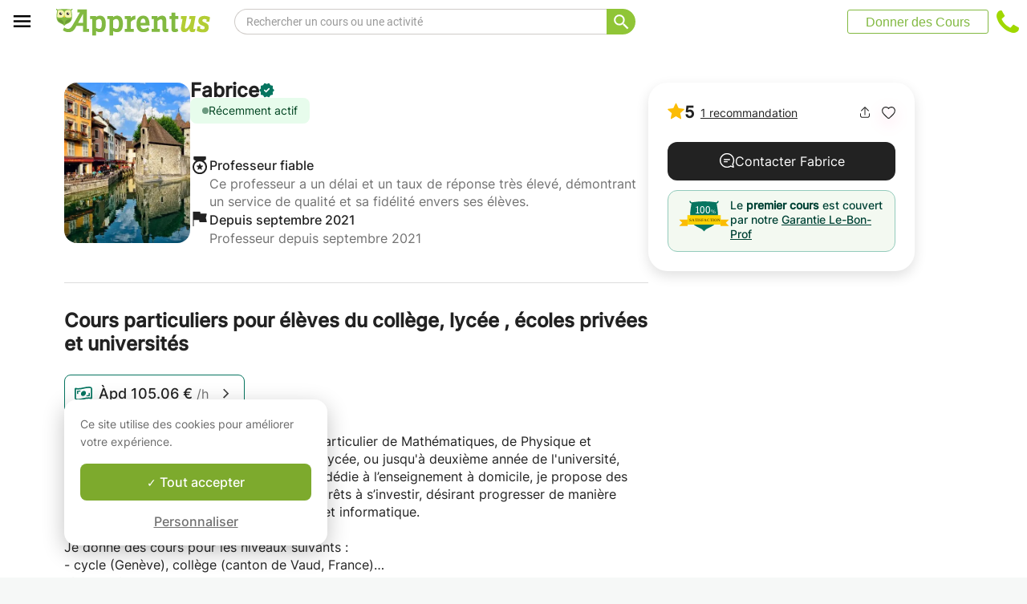

--- FILE ---
content_type: application/javascript
request_url: https://www.apprentus.be/assets/bundles/vendor-7255bc79120944ed95db.js
body_size: 215537
content:
!function(e){function t(t){for(var n,r,i=t[0],a=t[1],u=0,s=[];u<i.length;u++)r=i[u],o[r]&&s.push(o[r][0]),o[r]=0;for(n in a)Object.prototype.hasOwnProperty.call(a,n)&&(e[n]=a[n]);for(c&&c(t);s.length;)s.shift()()}var n={},r={25:0},o={25:0};function i(t){if(n[t])return n[t].exports;var r=n[t]={i:t,l:!1,exports:{}};return e[t].call(r.exports,r,r.exports,i),r.l=!0,r.exports}i.e=function(e){var t=[];r[e]?t.push(r[e]):0!==r[e]&&{0:1,1:1,2:1,3:1,4:1,5:1,6:1,7:1,8:1,9:1,10:1,11:1,12:1,13:1,14:1,15:1,16:1,17:1,18:1,19:1,20:1,21:1,22:1,23:1,24:1}[e]&&t.push(r[e]=new Promise((function(t,n){for(var o=({0:"account",1:"book",2:"booking",3:"cart",4:"course",5:"courses",6:"faqs",7:"footer",8:"gift",9:"header",10:"homepage",11:"how",12:"hydrate",13:"inbox",14:"invite",15:"message",16:"popups",17:"profile",18:"public",19:"recruitment",20:"registration",21:"request",22:"review",23:"reviews",24:"search"}[e]||e)+"-"+{0:"3fe575d60da351cfc344",1:"cb873ae100d0b63ac303",2:"e060b31acab6bb5ed547",3:"bd6c5eac8ec1720550dd",4:"92f39d6555290ba8504d",5:"7381ae353d448e26042c",6:"0a94d799bd2bf3960cd6",7:"e022bd80c7dd9892122e",8:"9440f058f5851d60404f",9:"af0adf2da414ed703040",10:"a9ceecc5a982c6e1b028",11:"209c6d1b0659c1669db9",12:"4ea4d753203ca0e101b8",13:"fa23eb9f491d7b0d6c3a",14:"5818d0a20f493e42d7bc",15:"dab657df97c0ccac2e2c",16:"58ec1e2c1a7396948505",17:"20b40898796664eec47f",18:"97b75249ef621fb93461",19:"3de4ce4487689026bc1d",20:"d9e8314c3be03714c52f",21:"f323aac1b82292c77d00",22:"733f8ad322e7ab7980f7",23:"fbeb7c2f52f9587b0a94",24:"0247d345f632253fcd09"}[e]+".css",a=i.p+o,u=document.getElementsByTagName("link"),s=0;s<u.length;s++){var c=(f=u[s]).getAttribute("data-href")||f.getAttribute("href");if("stylesheet"===f.rel&&(c===o||c===a))return t()}var l=document.getElementsByTagName("style");for(s=0;s<l.length;s++){var f;if((c=(f=l[s]).getAttribute("data-href"))===o||c===a)return t()}var d=document.createElement("link");d.rel="stylesheet",d.type="text/css",d.onload=t,d.onerror=function(t){var o=t&&t.target&&t.target.src||a,i=new Error("Loading CSS chunk "+e+" failed.\n("+o+")");i.code="CSS_CHUNK_LOAD_FAILED",i.request=o,delete r[e],d.parentNode.removeChild(d),n(i)},d.href=a,document.getElementsByTagName("head")[0].appendChild(d)})).then((function(){r[e]=0})));var n=o[e];if(0!==n)if(n)t.push(n[2]);else{var a=new Promise((function(t,r){n=o[e]=[t,r]}));t.push(n[2]=a);var u,s=document.createElement("script");s.charset="utf-8",s.timeout=120,i.nc&&s.setAttribute("nonce",i.nc),s.src=function(e){return i.p+""+({0:"account",1:"book",2:"booking",3:"cart",4:"course",5:"courses",6:"faqs",7:"footer",8:"gift",9:"header",10:"homepage",11:"how",12:"hydrate",13:"inbox",14:"invite",15:"message",16:"popups",17:"profile",18:"public",19:"recruitment",20:"registration",21:"request",22:"review",23:"reviews",24:"search"}[e]||e)+"-"+{0:"3fe575d60da351cfc344",1:"cb873ae100d0b63ac303",2:"e060b31acab6bb5ed547",3:"bd6c5eac8ec1720550dd",4:"92f39d6555290ba8504d",5:"7381ae353d448e26042c",6:"0a94d799bd2bf3960cd6",7:"e022bd80c7dd9892122e",8:"9440f058f5851d60404f",9:"af0adf2da414ed703040",10:"a9ceecc5a982c6e1b028",11:"209c6d1b0659c1669db9",12:"4ea4d753203ca0e101b8",13:"fa23eb9f491d7b0d6c3a",14:"5818d0a20f493e42d7bc",15:"dab657df97c0ccac2e2c",16:"58ec1e2c1a7396948505",17:"20b40898796664eec47f",18:"97b75249ef621fb93461",19:"3de4ce4487689026bc1d",20:"d9e8314c3be03714c52f",21:"f323aac1b82292c77d00",22:"733f8ad322e7ab7980f7",23:"fbeb7c2f52f9587b0a94",24:"0247d345f632253fcd09"}[e]+".js"}(e),u=function(t){s.onerror=s.onload=null,clearTimeout(c);var n=o[e];if(0!==n){if(n){var r=t&&("load"===t.type?"missing":t.type),i=t&&t.target&&t.target.src,a=new Error("Loading chunk "+e+" failed.\n("+r+": "+i+")");a.type=r,a.request=i,n[1](a)}o[e]=void 0}};var c=setTimeout((function(){u({type:"timeout",target:s})}),12e4);s.onerror=s.onload=u,document.head.appendChild(s)}return Promise.all(t)},i.m=e,i.c=n,i.d=function(e,t,n){i.o(e,t)||Object.defineProperty(e,t,{enumerable:!0,get:n})},i.r=function(e){"undefined"!=typeof Symbol&&Symbol.toStringTag&&Object.defineProperty(e,Symbol.toStringTag,{value:"Module"}),Object.defineProperty(e,"__esModule",{value:!0})},i.t=function(e,t){if(1&t&&(e=i(e)),8&t)return e;if(4&t&&"object"==typeof e&&e&&e.__esModule)return e;var n=Object.create(null);if(i.r(n),Object.defineProperty(n,"default",{enumerable:!0,value:e}),2&t&&"string"!=typeof e)for(var r in e)i.d(n,r,function(t){return e[t]}.bind(null,r));return n},i.n=function(e){var t=e&&e.__esModule?function(){return e.default}:function(){return e};return i.d(t,"a",t),t},i.o=function(e,t){return Object.prototype.hasOwnProperty.call(e,t)},i.p="/assets/bundles/",i.oe=function(e){throw console.error(e),e};var a=window.webpackJsonp=window.webpackJsonp||[],u=a.push.bind(a);a.push=t,a=a.slice();for(var s=0;s<a.length;s++)t(a[s]);var c=u;i(i.s=369)}([function(e,t,n){"use strict";e.exports=n(557)},function(e,t,n){e.exports=n(558)()},function(e,t,n){"use strict";n.d(t,"t",(function(){return u})),n.d(t,"w",(function(){return A})),n.d(t,"x",(function(){return l})),n.d(t,"y",(function(){return I})),n.d(t,"z",(function(){return h})),n.d(t,"A",(function(){return p})),n.d(t,"B",(function(){return b})),n.d(t,"C",(function(){return R})),n.d(t,"D",(function(){return F})),n.d(t,"E",(function(){return U})),n.d(t,"F",(function(){return Y})),n.d(t,"G",(function(){return W})),n.d(t,"H",(function(){return z})),n.d(t,"I",(function(){return H})),n.d(t,"J",(function(){return B})),n.d(t,"K",(function(){return V})),n.d(t,"L",(function(){return q})),n.d(t,"M",(function(){return G})),n.d(t,"N",(function(){return $})),n.d(t,"O",(function(){return K})),n.d(t,"P",(function(){return Z})),n.d(t,"Q",(function(){return Q})),n.d(t,"R",(function(){return k})),n.d(t,"S",(function(){return s})),n.d(t,"T",(function(){return E})),n.d(t,"U",(function(){return w})),n.d(t,"a",(function(){return f})),n.d(t,"b",(function(){return y})),n.d(t,"c",(function(){return x})),n.d(t,"d",(function(){return d})),n.d(t,"e",(function(){return j})),n.d(t,"f",(function(){return O})),n.d(t,"g",(function(){return S})),n.d(t,"h",(function(){return g})),n.d(t,"i",(function(){return _})),n.d(t,"j",(function(){return c})),n.d(t,"k",(function(){return X})),n.d(t,"l",(function(){return oe})),n.d(t,"m",(function(){return ie})),n.d(t,"n",(function(){return re})),n.d(t,"o",(function(){return ue})),n.d(t,"p",(function(){return D})),n.d(t,"q",(function(){return ce})),n.d(t,"r",(function(){return te})),n.d(t,"s",(function(){return ee})),n.d(t,"u",(function(){return ae})),n.d(t,"v",(function(){return se}));var r=n(8),o=n(90),i=n(6),a=n(137),u=function(e){return function(){return e}}(!0),s=function(){},c=function(e){return e};"function"==typeof Symbol&&Symbol.asyncIterator&&Symbol.asyncIterator;function l(e,t,n){if(!t(e))throw new Error(n)}var f=function(e,t){Object(o.a)(e,t),Object.getOwnPropertySymbols&&Object.getOwnPropertySymbols(t).forEach((function(n){e[n]=t[n]}))},d=function(e,t){var n;return(n=[]).concat.apply(n,t.map(e))};function p(e,t){var n=e.indexOf(t);n>=0&&e.splice(n,1)}function h(e){var t=!1;return function(){t||(t=!0,e())}}var m=function(e){throw e},v=function(e){return{value:e,done:!0}};function y(e,t,n){void 0===t&&(t=m),void 0===n&&(n="iterator");var r={meta:{name:n},next:e,throw:t,return:v,isSagaIterator:!0};return"undefined"!=typeof Symbol&&(r[Symbol.iterator]=function(){return r}),r}function g(e,t){var n=t.sagaStack;console.error(e),console.error(n)}var b=function(e){return new Error("\n  redux-saga: Error checking hooks detected an inconsistent state. This is likely a bug\n  in redux-saga code and not yours. Thanks for reporting this in the project's github repo.\n  Error: "+e+"\n")},w=function(e){return Array.apply(null,new Array(e))},_=function(e){return function(t){return e(Object.defineProperty(t,r.f,{value:!0}))}},S=function(e){return e===r.k},O=function(e){return e===r.j},x=function(e){return S(e)||O(e)};function E(e,t){var n=Object.keys(e),r=n.length;var o,a=0,u=Object(i.a)(e)?w(r):{},c={};return n.forEach((function(e){var n=function(n,i){o||(i||x(n)?(t.cancel(),t(n,i)):(u[e]=n,++a===r&&(o=!0,t(u))))};n.cancel=s,c[e]=n})),t.cancel=function(){o||(o=!0,n.forEach((function(e){return c[e].cancel()})))},c}function k(e){return{name:e.name||"anonymous",location:j(e)}}function j(e){return e[r.g]}var M="Channel's Buffer overflow!",C=1,P=3,N=4,T={isEmpty:u,put:s,take:s};function L(e,t){void 0===e&&(e=10);var n=new Array(e),r=0,o=0,i=0,a=function(t){n[o]=t,o=(o+1)%e,r++},u=function(){if(0!=r){var t=n[i];return n[i]=null,r--,i=(i+1)%e,t}},s=function(){for(var e=[];r;)e.push(u());return e};return{isEmpty:function(){return 0==r},put:function(u){var c;if(r<e)a(u);else switch(t){case C:throw new Error(M);case P:n[o]=u,i=o=(o+1)%e;break;case N:c=2*e,n=s(),r=n.length,o=n.length,i=0,n.length=c,e=c,a(u)}},take:u,flush:s}}var I=function(){return T},D=function(e){return L(e,P)},A=function(e){return L(e,N)},R="TAKE",F="PUT",U="ALL",Y="RACE",W="CALL",z="CPS",H="FORK",B="JOIN",V="CANCEL",q="SELECT",G="ACTION_CHANNEL",$="CANCELLED",K="FLUSH",Z="GET_CONTEXT",Q="SET_CONTEXT",J=function(e,t){var n;return(n={})[r.c]=!0,n.combinator=!1,n.type=e,n.payload=t,n};function X(e,t){return void 0===e&&(e="*"),Object(i.h)(e)?J(R,{pattern:e}):Object(i.e)(e)&&Object(i.f)(t)&&Object(i.h)(t)?J(R,{channel:e,pattern:t}):Object(i.b)(e)?J(R,{channel:e}):void 0}function ee(e,t){return Object(i.m)(t)&&(t=e,e=void 0),J(F,{channel:e,action:t})}function te(e){var t=J(Y,e);return t.combinator=!0,t}function ne(e,t){var n,r=null;return Object(i.c)(e)?n=e:(Object(i.a)(e)?(r=e[0],n=e[1]):(r=e.context,n=e.fn),r&&Object(i.j)(n)&&Object(i.c)(r[n])&&(n=r[n])),{context:r,fn:n,args:t}}function re(e){for(var t=arguments.length,n=new Array(t>1?t-1:0),r=1;r<t;r++)n[r-1]=arguments[r];return J(W,ne(e,n))}function oe(e){for(var t=arguments.length,n=new Array(t>1?t-1:0),r=1;r<t;r++)n[r-1]=arguments[r];return J(H,ne(e,n))}function ie(e){return void 0===e&&(e=r.h),J(V,e)}function ae(e){void 0===e&&(e=c);for(var t=arguments.length,n=new Array(t>1?t-1:0),r=1;r<t;r++)n[r-1]=arguments[r];return J(q,{selector:e,args:n})}function ue(e,t){return J(G,{pattern:e,buffer:t})}function se(){return J($,{})}var ce=re.bind(null,a.a)},function(e,t,n){var r=n(9),o=n(15),i=n(30),a=n(26),u=n(34),s=function(e,t,n){var c,l,f,d,p=e&s.F,h=e&s.G,m=e&s.S,v=e&s.P,y=e&s.B,g=h?r:m?r[t]||(r[t]={}):(r[t]||{}).prototype,b=h?o:o[t]||(o[t]={}),w=b.prototype||(b.prototype={});for(c in h&&(n=t),n)f=((l=!p&&g&&void 0!==g[c])?g:n)[c],d=y&&l?u(f,r):v&&"function"==typeof f?u(Function.call,f):f,g&&a(g,c,f,e&s.U),b[c]!=f&&i(b,c,d),v&&w[c]!=f&&(w[c]=f)};r.core=o,s.F=1,s.G=2,s.S=4,s.P=8,s.B=16,s.W=32,s.U=64,s.R=128,e.exports=s},function(e,t,n){"use strict";var r=n(227);n.d(t,"a",(function(){return r.a})),n.d(t,"b",(function(){return r.b})),n.d(t,"c",(function(){return r.c})),n.d(t,"d",(function(){return r.d})),n.d(t,"e",(function(){return r.e})),n.d(t,"f",(function(){return r.f})),n.d(t,"g",(function(){return r.g})),n.d(t,"h",(function(){return r.h})),n.d(t,"i",(function(){return r.i})),n.d(t,"j",(function(){return r.j}))},function(e,t,n){"use strict";n.r(t),n.d(t,"ATTACH_REDUCER",(function(){return de})),n.d(t,"BindLogic",(function(){return le})),n.d(t,"DETACH_REDUCER",(function(){return pe})),n.d(t,"Provider",(function(){return fe})),n.d(t,"activatePlugin",(function(){return y})),n.d(t,"addConnection",(function(){return f})),n.d(t,"closeContext",(function(){return H})),n.d(t,"connect",(function(){return ne})),n.d(t,"createAction",(function(){return h})),n.d(t,"getContext",(function(){return U})),n.d(t,"getPluginContext",(function(){return V})),n.d(t,"getStore",(function(){return A})),n.d(t,"isBreakpoint",(function(){return T})),n.d(t,"kea",(function(){return te})),n.d(t,"keaReducer",(function(){return O})),n.d(t,"openContext",(function(){return z})),n.d(t,"resetContext",(function(){return B})),n.d(t,"setPluginContext",(function(){return q})),n.d(t,"useActions",(function(){return ae})),n.d(t,"useAllValues",(function(){return ie})),n.d(t,"useKea",(function(){return re})),n.d(t,"useMountedLogic",(function(){return ce})),n.d(t,"useValues",(function(){return oe}));var r=n(204),o=n(54),i=n(0),a=n.n(i),u=n(16);function s(){return(s=Object.assign||function(e){for(var t=1;t<arguments.length;t++){var n=arguments[t];for(var r in n)Object.prototype.hasOwnProperty.call(n,r)&&(e[r]=n[r])}return e}).apply(this,arguments)}function c(e,t){(null==t||t>e.length)&&(t=e.length);for(var n=0,r=new Array(t);n<t;n++)r[n]=e[n];return r}function l(e,t){var n="undefined"!=typeof Symbol&&e[Symbol.iterator]||e["@@iterator"];if(n)return(n=n.call(e)).next.bind(n);if(Array.isArray(e)||(n=function(e,t){if(e){if("string"==typeof e)return c(e,t);var n=Object.prototype.toString.call(e).slice(8,-1);return"Object"===n&&e.constructor&&(n=e.constructor.name),"Map"===n||"Set"===n?Array.from(e):"Arguments"===n||/^(?:Ui|I)nt(?:8|16|32)(?:Clamped)?Array$/.test(n)?c(e,t):void 0}}(e))||t&&e&&"number"==typeof e.length){n&&(e=n);var r=0;return function(){return r>=e.length?{done:!0}:{done:!1,value:e[r++]}}}throw new TypeError("Invalid attempt to iterate non-iterable instance.\nIn order to be iterable, non-array objects must have a [Symbol.iterator]() method.")}function f(e,t){t.connections&&0!==Object.keys(t.connections).length&&(e.connections[t.pathString]||Object.keys(t.connections).forEach((function(n){e.connections[n]||(e.connections[n]=t.connections[n])})))}function d(e){if(e.length%2==1)throw console.error(e),new Error("[KEA] Uneven mapping given to connect");for(var t=[],n=0;n<e.length;n+=2){var r=e[n],o=e[n+1];if(!Array.isArray(o))throw console.error(e),new Error("[KEA] Invalid mapping given to connect. Make sure every second element is an array!");for(var i=0;i<o.length;i++)if(o[i].includes(" as ")){var a=o[i].split(" as ");t.push([r,a[0],a[1]])}else t.push([r,o[i],o[i]])}return t}var p=function(e){return"object"==typeof e&&!Array.isArray(e)&&null!==e};function h(e,t){var n=function(){return{type:e,payload:"function"==typeof t?t.apply(void 0,arguments):p(t)?t:{value:t}}};return n.toString=function(){return e},n._isKeaAction=!0,n}var m=function(e){return e.replace(/(?:^|\.?)([A-Z])/g,(function(e,t){return" "+t.toLowerCase()})).replace(/^ /,"")};function v(e,t,n,r){return"function"==typeof e?t?e(t,r.props):void 0:e}function y(e){var t="function"==typeof e?e():e,n=U().plugins,r=t.name;if(!r)throw new Error("[KEA] Tried to activate a plugin without a name!");if(n.activated.find((function(e){return e.name===r})))throw new Error('[KEA] Tried to activate plugin "'+r+'", but it was already installed!');if(n.activated.push(t),t.buildSteps)for(var o=0,i=Object.keys(t.buildSteps);o<i.length;o++){var a=i[o];if(n.buildSteps[a])console.error('[KEA] Plugin "'+t.name+'" redefines build step "'+a+'". Previously defined by '+(n.logicFields[a]||"core")),n.buildSteps[a].push(t.buildSteps[a]);else if(n.buildSteps[a]=[t.buildSteps[a]],t.buildOrder&&t.buildOrder[a]){var u=t.buildOrder[a],s=u.after,c=u.before,l=s||c?n.buildOrder.indexOf(s||c):-1;s&&l>=0?n.buildOrder.splice(l+1,0,a):c&&l>=0?n.buildOrder.splice(l,0,a):n.buildOrder.push(a)}else n.buildOrder.push(a)}if(t.defaults)for(var f=0,d=Object.keys("function"==typeof t.defaults?t.defaults():t.defaults);f<d.length;f++){var p=d[f];0,n.logicFields[p]=t.name}if(t.events){for(var h=0,m=Object.keys(t.events);h<m.length;h++){var v=m[h];n.events[v]||(n.events[v]=[]),n.events[v].push(t.events[v])}t.events.afterPlugin&&t.events.afterPlugin()}}function g(e){for(var t=arguments.length,n=new Array(t>1?t-1:0),r=1;r<t;r++)n[r-1]=arguments[r];var o,i=U(),a=i.plugins;i.options.debug&&(o=console).log.apply(o,["[KEA] Event: "+e].concat(n));a&&a.events[e]&&a.events[e].forEach((function(e){e.apply(void 0,n)}))}var b="@KEA/ATTACH_REDUCER",w="@KEA/DETACH_REDUCER",_={};function S(e){var t=U().reducers,n=t.tree,r=t.whitelist;if(!n[e]){if(r&&!r[e])throw new Error("[KEA] Can not start reducer's path with \""+e+'"! Please add it to the whitelist');n[e]={},k(e)}}function O(e){void 0===e&&(e="scenes");var t=U().reducers.roots;return S(e),function(n,r,o){return void 0===n&&(n=_),t[e]?t[e](n,r,o):n}}function x(e){var t=e.path,n=e.reducer,r=U(),o=r.reducers.tree,i=r.options.attachStrategy,a=r.store,u=t[0].toString();S(u);for(var s=o,c=0;c<t.length;c++){var l=t[c].toString();if(c===t.length-1){if(s[l])if(0===c&&"object"==typeof s[l]&&0===Object.keys(s[l]).length);else if("function"!=typeof s[l])return void console.error('[KEA] Can not add reducer to "'+t.join(".")+'". There is something in the way:',s[l]);s[l]=n}else s[l]||(s[l]={}),s=s[l]}k(u),"dispatch"!==i&&"replace"!==i||(g("beforeAttach",e),"dispatch"===i?a&&a.dispatch({type:b,payload:{path:t,reducer:n}}):"replace"===i&&a&&a.replaceReducer(C()),g("afterAttach",e))}function E(e){var t=e.path,n=U(),r=n.reducers.tree,o=n.options.detachStrategy,i=n.store,a=t[0].toString();if("persist"!==o){for(var u=!1,s=t.length-2;s>=0;s--){for(var c=r,l=0;l<=s;l++)c=c&&c[t[l].toString()]||void 0;if(c)if(0===Object.keys(c).length);else if(Object.keys(c).length>=1&&s===t.length-2&&"function"==typeof c[t[s+1].toString()])delete c[t[s+1].toString()],u=!0;else{if(!(u&&Object.keys(c).length>=1&&s<t.length-2&&0===Object.keys(c[t[s+1].toString()]).length))break;delete c[t[s+1].toString()]}}k(a),u&&("dispatch"!==o&&"replace"!==o||(g("beforeDetach",e),"dispatch"===o?i&&i.dispatch({type:w,payload:{path:t}}):"replace"===o&&i&&i.replaceReducer(C()),g("afterDetach",e)))}}function k(e){var t=U().reducers,n=t.tree,r=t.roots,o=t.whitelist;"kea"===e||o||"object"!=typeof n[e]||0!==Object.keys(n[e]).length?r[e]=function e(t){if("function"==typeof t)return t;var n={};Object.keys(t).forEach((function(r){void 0!==t[r]&&(n[r]=e(t[r]))}));if(Object.keys(n).length>0)return j(n);var r={};return function(){return r}}(n[e]):delete r[e],M()}function j(e){var t=Object.keys(e);return function(n,r,o){void 0===n&&(n={});for(var i=Object.keys(n).length!==t.length,a={},u=0;u<t.length;u++){var s=t[u],c=e[s],l=n[s],f=c(l,r,o||n);if(void 0===f)throw new Error('[KEA] Reducer "'+s+'" returned undefined for action "'+(r&&r.type)+'"');a[s]=f,i=i||f!==l}return i?a:n}}function M(){var e=U().reducers,t=e.redux,n=e.roots,r=Object.assign({},t,n);U().reducers.combined=j(r)}function C(){return M(),function(e,t){return void 0===e&&(e=_),U().reducers.combined(e,t,e)}}var P={};var N={name:"core",defaults:function(){return{cache:{},connections:{},constants:{},actionCreators:{},actionKeys:{},actionTypes:{},actions:{},defaults:{},reducers:{},reducerOptions:{},reducer:void 0,selector:void 0,selectors:{},values:{},propTypes:{},events:{}}},buildSteps:{connect:function(e,t){if(t.connect){var n=e.props||{},r="function"==typeof t.connect?t.connect(n):t.connect,o=Array.isArray(r)?r:r.logic;if(o){for(var i,a=l(o);!(i=a()).done;){var u=i.value;u._isKea&&(u=u(n)),f(e,u)}if(Array.isArray(r))return}if(r.actions)d(r.actions).forEach((function(t){var r=t[0],o=t[1],i=t[2];r._isKea&&(r=r(n)),r._isKeaBuild?(f(e,r),e.actionCreators[i]=r.actionCreators[o]):e.actionCreators[i]=r[o]}));if(r.values||r.props)d(r.values||r.props).forEach((function(t){var r=t[0],o=t[1],i=t[2];r._isKea&&(r=r(n)),r._isKeaBuild?(f(e,r),e.selectors[i]="*"===o?r.selector:r.selectors[o],"*"!==o&&void 0!==r.propTypes[o]&&(e.propTypes[i]=r.propTypes[o])):"function"==typeof r&&(e.selectors[i]="*"===o?r:function(e,t){var n=r(e,t);return n&&n[o]})}))}},constants:function(e,t){if(t.constants){var n=function(e){if(Array.isArray(e)){for(var t,n={},r=l(e);!(t=r()).done;){var o=t.value;n[o]=o}return n}return e}("function"==typeof t.constants?t.constants(e):t.constants);Object.assign(e.constants,n)}},actionCreators:function(e,t){if(t.actions){var n="function"==typeof t.actions?t.actions(e):t.actions;Object.keys(n).forEach((function(t){"function"==typeof n[t]&&n[t]._isKeaAction?e.actionCreators[t]=n[t]:e.actionCreators[t]=h(function(e,t){return m(e)+" ("+t+")"}(t,e.pathString),n[t])}))}},actions:function(e,t){Object.keys(e.actionCreators).forEach((function(t){var n=e.actionCreators[t],r=n.toString();e.actions[t]=function(){var t=n.apply(void 0,arguments);U().run.heap.push({type:"action",action:t,logic:e});try{return U().store.dispatch(t)}finally{U().run.heap.pop()}},e.actions[t].toString=function(){return r},e.actionKeys[r]=t,e.actionTypes[t]=r}))},defaults:function(e,t){var n=U().input.defaults;n&&function(e,t){if(U().options.flatDefaults)t[e.pathString]&&Object.assign(e.defaults,t[e.pathString]);else for(var n,r=l(e.path);!(n=r()).done;){var o=n.value;if("object"!=typeof(t=t[o.toString()]))return}Object.assign(e.defaults,t)}(e,n),t.defaults&&function(e,t){var n={},r="function"==typeof t.defaults?t.defaults(e):t.defaults;"function"==typeof r?n["*"]=r:n=r;Object.assign(e.defaults,n)}(e,t)},reducers:function(e,t){if(t.reducers)for(var n="function"==typeof t.reducers?t.reducers(e):t.reducers,r=Object.keys(n),o=function(t){var o=r[t],i=n[o],a=void 0,u=void 0,s=void 0,c=void 0;if(Array.isArray(i))a=i[0],u=i[i.length-1],s="function"==typeof i[1]?i[1]:void 0,"object"==typeof i[i.length-2]&&(c=i[i.length-2]);else{if("function"!=typeof i&&"object"!=typeof i)throw new Error('[KEA] Logic "'+e.pathString+'" reducer "'+o+'" is set to unsupported value');a=null,u=i}void 0===e.defaults[o]&&("function"==typeof e.defaults["*"]?e.defaults[o]=function(t,n){var r=e.defaults["*"](t,n)[o];return void 0===r?a:"function"==typeof r?r(t,n):r}:e.defaults[o]=a),s&&(e.propTypes[o]=s),e.reducerOptions[o]||(e.reducerOptions[o]={}),c&&Object.assign(e.reducerOptions[o],c),e.cache.reducers||(e.cache.reducers={}),(!e.cache.reducers[o]||c&&c.replace)&&(e.cache.reducers[o]={functions:[],mapping:{}});var l=e.cache.reducers[o];if("function"==typeof u)l.functions.push(u);else if(u)for(var f=Object.keys(u),d=0;d<f.length;d++){var p=e.actions[f[d]]?e.actions[f[d]].toString():f[d];l.mapping[p]=u[f[d]]}var h=function(e,t,n,r){if(0===e.length)return null;return function(o,i,a){return void 0===o&&(o=v(t,a,n,r)),e.reduce((function(e,t){return t(e,i,a)}),o)}}(l.functions,e.defaults[o],o,e),m=function(e,t,n,r){if(0===Object.keys(e).length)return null;0;return function(o,i,a){return void 0===o&&(o=v(t,a,n,r)),e[i.type]?e[i.type](o,i.payload,i.meta):o}}(l.mapping,e.defaults[o],o,e),y=h&&m?function(e,t,n){return m(h(e,t,n),t,n)}:m||h;e.reducers[o]=y||function(){return e.defaults[o]}},i=0;i<r.length;i++)o(i)},reducer:function(e,t){t.reducers&&(Object.keys(e.reducers).length>0?e.reducer=j(e.reducers):e.reducer=function(){return P})},reducerSelectors:function(e,t){e.reducer&&(e.selector=function(t){return void 0===t&&(t=Y()),function(e,t){return[t].concat(e).reduce((function(t,n){if(n in t)return t[n];throw new Error('[KEA] Can not find path "'+e.join(".")+'" in the store.')}))}(e.path,t)},Object.keys(e.reducers).forEach((function(t){e.selectors[t]=Object(r.a)(e.selector,(function(e){return e[t]}))})))},selectors:function(e,t){if(t.selectors){var n="function"==typeof t.selectors?t.selectors(e):t.selectors,o=Object.keys(n),i={};o.forEach((function(t){e.selectors[t]=function(){return i[t].apply(i,arguments)}})),Object.keys(n).forEach((function(t){var o=n[t],a=o[0],u=o[1],s=o[2],c=a(e.selectors);s&&(e.propTypes[t]=s),i[t]=Object(r.a)(c,u),e.selectors[t]=function(n,r){return void 0===n&&(n=Y()),void 0===r&&(r=e.props),i[t](n,r)}}))}},values:function(e,t){if(0!==Object.keys(e.selectors).length)for(var n=function(){var t=o[r];e.values.hasOwnProperty(t)||Object.defineProperty(e.values,t,{get:function(){return e.selectors[t](Y(),e.props)},enumerable:!0})},r=0,o=Object.keys(e.selectors);r<o.length;r++)n()},events:function(e,t){if(t.events){var n="function"==typeof t.events?t.events(e):t.events;Object.keys(n).forEach((function(t){var r=n[t],o=Array.isArray(r)?function(){return r.forEach((function(e){return e()}))}:r;if(e.events[t]){var i=e.events[t];e.events[t]=function(){i&&i(),o&&o()}}else o&&(e.events[t]=o)}))}}}},T=function(e){return"kea-listeners breakpoint broke"===e.message};var L={name:"listeners",defaults:function(){return{listeners:void 0,sharedListeners:void 0}},buildOrder:{listeners:{before:"events"},sharedListeners:{before:"listeners"}},buildSteps:{listeners:function(e,t){if(t.listeners){e.cache.listenerBreakpointCounter={};var n=s({},e);Object.defineProperty(n,"store",{get:function(){return U().store}});var r="function"==typeof t.listeners?t.listeners(n):t.listeners;e.listeners=s({},e.listeners||{});for(var o=U(),i=o.contextId,a=o.run.heap,u=function(){var t=l[c],o=Array.isArray(r[t])?r[t]:[r[t]],u=t;void 0!==e.actions[u]&&(u=e.actions[u].toString());var s=e.listeners[u]?e.listeners[u].length:0,f=o.map((function(r,o){var c=i+"/"+u+"/"+(s+o);return function(o,u){a.push({type:"listener",logic:e});var s=(n.cache.listenerBreakpointCounter[c]||0)+1;n.cache.listenerBreakpointCounter[c]=s;var l,f=function(){if(n.cache.listenerBreakpointCounter[c]!==s||i!==U().contextId)throw new Error("kea-listeners breakpoint broke")};try{if((l=r(o.payload,(function(e){if(void 0!==e)return new Promise((function(t){return setTimeout(t,e)})).then((function(){f()}));f()}),o,u))&&l.then&&"function"==typeof l.then)return function(e,t,n){var r=V("listeners").pendingPromises;r.set(n,[e,t]);var o=function(){r.delete(n)};n.then(o).catch(o)}(e,t,l),l.catch((function(e){if("kea-listeners breakpoint broke"!==e.message)throw e}))}catch(e){if("kea-listeners breakpoint broke"!==e.message)throw e}finally{a.pop()}return l}}));e.listeners[u]?e.listeners[u]=[].concat(e.listeners[u],f):e.listeners[u]=f},c=0,l=Object.keys(r);c<l.length;c++)u()}},sharedListeners:function(e,t){if(t.sharedListeners){var n=s({},e);Object.defineProperty(n,"store",{get:function(){return U().store}});var r="function"==typeof t.sharedListeners?t.sharedListeners(n):t.sharedListeners;e.sharedListeners=s({},e.sharedListeners||{},r)}}},events:{afterPlugin:function(){q("listeners",{byAction:{},byPath:{},pendingPromises:new Map})},beforeReduxStore:function(e){e.middleware.push((function(e){return function(t){return function(n){var r=e.getState(),o=t(n),i=V("listeners").byAction[n.type];if(i)for(var a=0,u=Object.values(i);a<u.length;a++)for(var s,c=l(u[a]);!(s=c()).done;){(0,s.value)(n,r)}return o}}}))},afterMount:function(e){var t,n,r,o,i;e.listeners&&(t=e.pathString,n=e.listeners,r=V("listeners"),o=r.byPath,i=r.byAction,o[t]=n,Object.entries(n).forEach((function(e){var n=e[0],r=e[1];i[n]||(i[n]={}),i[n][t]=r})))},beforeUnmount:function(e){var t,n,r,o,i;if(e.listeners&&(t=e.pathString,n=e.listeners,r=V("listeners"),o=r.byPath,i=r.byAction,Object.keys(n).forEach((function(e){i[e]&&(delete i[e][t],0===Object.keys(i[e]).length&&delete i[e])})),delete o[t],e.cache.listenerBreakpointCounter))for(var a=0,u=Object.keys(e.cache.listenerBreakpointCounter);a<u.length;a++){var s=u[a];e.cache.listenerBreakpointCounter[s]+=1}},beforeCloseContext:function(){q("listeners",{byAction:{},byPath:{}})}}};var I="undefined"!=typeof window&&window.__REDUX_DEVTOOLS_EXTENSION_COMPOSE__?window.__REDUX_DEVTOOLS_EXTENSION_COMPOSE__:o.compose,D=function(){return{paths:[],reducers:{},preloadedState:void 0,middleware:[],compose:I,enhancers:[],plugins:[]}};function A(e){void 0===e&&(e={});var t=U();if(t){if(!t.__store){var n=Object.assign({},D(),e);t.reducers.redux=Object.assign({},n.reducers),g("beforeReduxStore",n),n.middleware.length>0&&(n.enhancers=[o.applyMiddleware.apply(void 0,n.middleware)].concat(n.enhancers));var r=(n.compose||o.compose).apply(void 0,n.enhancers)(o.createStore);n.paths&&n.paths.length>0?(t.reducers.whitelist={},n.paths.forEach((function(e){t.reducers.whitelist[e]=!0,S(e)}))):S("kea");var i=r(C(),Object.assign({},n.preloadedState));return t.__store=i,g("afterReduxStore",n,i),i}console.error("[KEA] Already attached to a store! Exiting. Please reset the context before requesing a store")}else console.error("[KEA] Can not create a store without being in a context")}var R,F=["plugins","createStore","defaults","skipPlugins"];function U(){return R}var Y=function(){return U().store.getState()};var W=0;function z(e,t){void 0===e&&(e={}),void 0===t&&(t=!1),R&&console.error("[KEA] overwriting already opened context. This may lead to errors.");var n=e,r=n.plugins,o=n.createStore,i=void 0===o||o,a=n.defaults,u=n.skipPlugins,c=function(e,t){if(null==e)return{};var n,r,o={},i=Object.keys(e);for(r=0;r<i.length;r++)n=i[r],t.indexOf(n)>=0||(o[n]=e[n]);return o}(n,F),f={contextId:"kea-context-"+W++,plugins:{activated:[],buildOrder:[],buildSteps:{},events:{},logicFields:{},contexts:{}},input:{logicPathCreators:new Map,logicPathCounter:0,defaults:a||void 0},build:{cache:{},heap:[]},mount:{counter:{},mounted:{}},run:{heap:[]},react:{contexts:new WeakMap},reducers:{tree:{},roots:{},redux:{},whitelist:!1,combined:void 0},store:void 0,__store:void 0,options:s({debug:!1,autoMount:!1,autoConnect:!0,proxyFields:!0,flatDefaults:!1,attachStrategy:"dispatch",detachStrategy:"dispatch",defaultPath:["kea","logic"]},c)};if(Object.defineProperty(f,"store",{get:function(){var e=f.__store;return!e&&i?A("object"==typeof i?i:{}):e},set:function(e){f.__store=e}}),function(e){R=e}(f),y(N),u&&-1!==u.indexOf("listeners")||y(L),g("afterOpenContext",f,e),r)for(var d,p=l(r);!(d=p()).done;){y(d.value)}return!t&&i&&R.store,R}function H(){R&&g("beforeCloseContext",R),R=void 0}function B(e,t){return void 0===e&&(e={}),void 0===t&&(t=!1),R&&H(),z(e,t)}function V(e){var t=U().plugins;return t.contexts[e]||(t.contexts[e]={}),t.contexts[e]}function q(e,t){U().plugins.contexts[e]=t}function G(e,t){void 0===t&&(t=1);for(var n,r=U().mount,o=r.counter,i=r.mounted,a=l(Object.keys(e.connections).filter((function(t){return t!==e.pathString})).concat([e.pathString]));!(n=a()).done;){var u=n.value;if(o[u]=(o[u]||0)+t,o[u]===t){var s=e.connections[u];g("beforeMount",s),s.events.beforeMount&&s.events.beforeMount(),i[u]=s,s.reducer&&x(s),g("afterMount",s),s.events.afterMount&&s.events.afterMount()}}}function $(e){for(var t,n=U().mount,r=n.counter,o=n.mounted,i=l(Object.keys(e.connections).filter((function(t){return t!==e.pathString})).concat([e.pathString]).reverse());!(t=i()).done;){var a=t.value;if(r[a]=(r[a]||0)-1,0===r[a]){var u=e.connections[a];g("beforeUnmount",u),u.events.beforeUnmount&&u.events.beforeUnmount(),delete o[a],delete r[a],u.reducer&&E(u),g("afterUnmount",u),u.events.afterUnmount&&u.events.afterUnmount(),delete U().build.cache[a]}}}function K(e,t){var n=e.key?e.key(t||{}):void 0;if(e.path)return"function"==typeof e.path?e.path(n):e.path;var r=U(),o=r.input.logicPathCreators,i=r.options.defaultPath,a=o.get(e);if(a)return a(n);var u=(++U().input.logicPathCounter).toString();return a=e.key?function(e){return[].concat(i,[u,e])}:function(){return[].concat(i,[u])},o.set(e,a),a(n)}function Z(e,t){g("beforeLogic",e,t);var n=U().plugins,r=n.buildOrder,o=n.buildSteps;if(t.inherit)for(var i,a=l(t.inherit);!(i=a()).done;)for(var u,s=l(i.value.inputs);!(u=s()).done;){Z(e,u.value)}for(var c,f=l(r);!(c=f()).done;)for(var d,p=l(o[c.value]);!(d=p()).done;){(0,d.value)(e,t)}if(t.extend)for(var h,m=l(t.extend);!(h=m()).done;){Z(e,h.value)}return g("afterLogic",e,t),e}function Q(e){var t=e.inputs,n=e.path,r=function(e){var t=e.key,n=e.path,r=e.props,o=e.wrapper,i={_isKeaBuild:!0,key:t,path:n,pathString:n.join("."),props:r,wrapper:o,extend:function(e){return Z(i,e)},mount:function(e){if(G(i),e){var t=e(i);return t&&t.then&&"function"==typeof t.then?t.then((function(e){return $(i),e})):($(i),t)}return function(){return $(i)}}};return i}({key:e.key,path:n,props:e.props,wrapper:e.wrapper});!function(e){for(var t,n=l(U().plugins.activated);!(t=n()).done;){var r=t.value;if(r.defaults){var o="function"==typeof r.defaults?r.defaults():r.defaults;Object.assign(e,o)}}}(r);var o=U().build.heap;o.push(r),g("beforeBuild",r,t);for(var i,a=l(t);!(i=a()).done;){Z(r,i.value)}return r.connections[r.pathString]=r,g("afterBuild",r,t),o.pop(),r}function J(e,t){var n=t.inputs[0];g("beforeWrapper",n,e),function(e){X(e)||Object.getOwnPropertyDescriptor(e.prototype,"actions")||Object.defineProperty(e.prototype,"actions",{get:function(){return this.props.actions}})}(e);var r={},o={},a=Object(u.connect)((function(e,i){var a=function(e,t){return K(e,t).join(".")}(n,i);if(r[a])return o[a];var u=t.build(i),s={};return Object.entries(u.selectors).forEach((function(t){var n=t[0],r=t[1];s[n]=r(e,i)})),o[a]=s,s}),(function(e,n){var r=t.build(n);return{dispatch:e,actions:Object.assign({},n.actions,r.actions)}}))(e),s=!X(e),c=function(n){var u=t.build(n),c=Object(i.useRef)(u.pathString);s&&u.propTypes&&(s=!1,e.propTypes=Object.assign(e.propTypes||{},u.propTypes));var l=Object(i.useRef)();return l.current||(l.current=u.mount()),Object(i.useEffect)((function(){return function(){r[c.current]=!0,l.current&&l.current(),delete r[c.current],delete o[c.current]}}),[]),c.current!==u.pathString&&(r[c.current]=!0,l.current(),l.current=u.mount(),delete r[c.current],delete o[c.current],c.current=u.pathString),g("beforeRender",u,n),i.createElement(a,n)};return c._wrapper=t,c._wrappedComponent=e,g("afterWrapper",n,e,c),c}function X(e){return"function"==typeof e&&!(e.prototype&&e.prototype.isReactComponent)}function ee(e,t){e.hasOwnProperty(t)||Object.defineProperty(e,t,{get:function(){var n=U(),r=n.mount.mounted,o=n.build.heap,i=n.run.heap,a=K(e.inputs[0],{}).join(".");if(r[a]||o.length>0||i.length>0||"constants"===t)return e.build()[t];throw new Error('[KEA] Can not access "'+t+'" on logic "'+a+'" because it is not mounted!')}})}function te(e){var t=function e(t){return"object"==typeof t||void 0===t?e.build(t):e.wrap(t)};return t._isKea=!0,t._isKeaWithKey=void 0!==e.key,t.inputs=[e],t.wrap=function(e){return J(e,t)},t.build=function(e,n){return void 0===n&&(n=!0),function(e,t,n,r){void 0===r&&(r=!0);var o=e[0],i=o.key?o.key(t||{}):void 0;if(o.key&&void 0===i){var a="function"==typeof o.path?o.path(i):o.path,u=Array.isArray(a)?" "+a.join("."):"";throw new Error("[KEA] Must have key to build logic"+u+", got props: "+JSON.stringify(t))}var s=K(o,t),c=s.join("."),l=U(),d=l.build,p=d.heap,h=d.cache,m=l.run.heap,v=l.options.autoConnect,y=l.mount.counter;if(h[c]?t&&(h[c].props=t):h[c]=Q({inputs:e,path:s,key:i,props:t||{},wrapper:n}),v)if(p.length>0)p[p.length-1].connections[c]||f(p[p.length-1],h[c]);else if(r&&m.length>0){var g=m[m.length-1],b=g.logic;"listener"!==g.type||b.connections[c]||(f(b,h[c]),G(h[c],y[b.pathString]))}return h[c]}(t.inputs,e,t,n)},t.mount=function(e){return t.build().mount(e)},t.extend=function(e){return t.inputs.push(e),t},t._isKeaWithKey||(!function(e){var t=U(),n=t.options.proxyFields,r=t.plugins.logicFields;if(n){for(var o=0,i=["path","pathString","props"];o<i.length;o++){ee(e,i[o])}for(var a=0,u=Object.keys(r);a<u.length;a++){ee(e,u[a])}}}(t),U().options.autoMount&&t.mount()),t}function ne(e){return te({connect:e})}function re(e,t){return void 0===t&&(t=[]),Object(i.useMemo)((function(){return te(e)}),t)}function oe(e){var t=ce(e);return Object(i.useMemo)((function(){for(var e={},n=function(){var n=o[r];Object.defineProperty(e,n,{get:function(){return Object(u.useSelector)(t.selectors[n])}})},r=0,o=Object.keys(t.selectors);r<o.length;r++)n();return e}),[t.pathString])}function ie(e){for(var t=ce(e),n={},r=0,o=Object.keys(t.selectors);r<o.length;r++){var i=o[r];n[i]=Object(u.useSelector)(t.selectors[i])}return n}function ae(e){return ce(e).actions}function ue(e){return!!e._isKea}var se=Object(i.createContext)(void 0);function ce(e){var t=ue(e)?U().react.contexts.get(e):null,n=Object(i.useContext)(t||se),r=ue(e)?n||e.build():e,o=Object(i.useRef)(void 0);o.current||(o.current=r.mount());var a=Object(i.useRef)(r.pathString);return a.current!==r.pathString&&(o.current(),o.current=r.mount(),a.current=r.pathString),Object(i.useEffect)((function(){return o.current||(o.current=r.mount(),a.current=r.pathString),function(){o.current&&o.current(),o.current=void 0}}),[]),r}function le(e){var t=e.logic,n=e.props,r=e.children,o=function(e){var t=U().react.contexts.get(e);return t||(t=i.createContext(void 0),U().react.contexts.set(e,t)),t}(t),a=t(n);return ce(a),i.createElement(o.Provider,{value:a},r)}function fe(e){var t=e.children;return a.a.createElement(u.Provider,{store:U().store},t)}var de=b,pe=w;B({},!0)},function(e,t,n){"use strict";n.d(t,"m",(function(){return o})),n.d(t,"f",(function(){return i})),n.d(t,"c",(function(){return a})),n.d(t,"j",(function(){return u})),n.d(t,"a",(function(){return s})),n.d(t,"g",(function(){return c})),n.d(t,"i",(function(){return l})),n.d(t,"d",(function(){return f})),n.d(t,"h",(function(){return d})),n.d(t,"b",(function(){return p})),n.d(t,"k",(function(){return h})),n.d(t,"l",(function(){return m})),n.d(t,"e",(function(){return v}));var r=n(8),o=function(e){return null==e},i=function(e){return null!=e},a=function(e){return"function"==typeof e},u=function(e){return"string"==typeof e},s=Array.isArray,c=function(e){return e&&!s(e)&&"object"==typeof e},l=function(e){return e&&a(e.then)},f=function(e){return e&&a(e.next)&&a(e.throw)},d=function e(t){return t&&(u(t)||m(t)||a(t)||s(t)&&t.every(e))},p=function(e){return e&&a(e.take)&&a(e.close)},h=function(e){return a(e)&&e.hasOwnProperty("toString")},m=function(e){return Boolean(e)&&"function"==typeof Symbol&&e.constructor===Symbol&&e!==Symbol.prototype},v=function(e){return p(e)&&e[r.e]}},function(e,t,n){"use strict";var r=n(0),o=n.n(r),i=n(56),a=n.n(i);function u(e,t,n){return t in e?Object.defineProperty(e,t,{value:n,enumerable:!0,configurable:!0,writable:!0}):e[t]=n,e}function s(e){return(s="function"==typeof Symbol&&"symbol"==typeof Symbol.iterator?function(e){return typeof e}:function(e){return e&&"function"==typeof Symbol&&e.constructor===Symbol&&e!==Symbol.prototype?"symbol":typeof e})(e)}function c(e,t){if(!(e instanceof t))throw new TypeError("Cannot call a class as a function")}function l(e,t){for(var n=0;n<t.length;n++){var r=t[n];r.enumerable=r.enumerable||!1,r.configurable=!0,"value"in r&&(r.writable=!0),Object.defineProperty(e,r.key,r)}}function f(e,t,n){return t&&l(e.prototype,t),n&&l(e,n),e}function d(e,t){return!t||"object"!==s(t)&&"function"!=typeof t?p(e):t}function p(e){if(void 0===e)throw new ReferenceError("this hasn't been initialised - super() hasn't been called");return e}function h(e){return(h=Object.setPrototypeOf?Object.getPrototypeOf:function(e){return e.__proto__||Object.getPrototypeOf(e)})(e)}function m(e,t){if("function"!=typeof t&&null!==t)throw new TypeError("Super expression must either be null or a function");e.prototype=Object.create(t&&t.prototype,{constructor:{value:e,writable:!0,configurable:!0}}),t&&v(e,t)}function v(e,t){return(v=Object.setPrototypeOf||function(e,t){return e.__proto__=t,e})(e,t)}var y=function(e){function t(){return c(this,t),d(this,h(t).apply(this,arguments))}return m(t,e),f(t,[{key:"UNSAFE_componentWillMount",value:function(){a.a.start()}},{key:"componentWillUnmount",value:function(){a.a.done()}},{key:"render",value:function(){return o.a.createElement("div",null)}}]),t}(r.Component);t.a=function(e,t){var n,r;return r=n=function(e){function n(){var e,t;c(this,n);for(var r=arguments.length,o=new Array(r),i=0;i<r;i++)o[i]=arguments[i];return u(p(t=d(this,(e=h(n)).call.apply(e,[this].concat(o)))),"mounted",!1),u(p(t),"state",{Component:n.Component}),t}return m(n,e),f(n,[{key:"UNSAFE_componentWillMount",value:function(){var e=this;null===this.state.Component&&n.loadComponent().then((function(t){e.mounted&&e.setState({Component:t})}))}},{key:"componentDidMount",value:function(){this.mounted=!0}},{key:"componentWillUnmount",value:function(){this.mounted=!1}},{key:"render",value:function(){var e=this.state.Component;return null!==e?o.a.createElement(e,this.props):o.a.createElement(y,null)}}],[{key:"loadComponent",value:function(){return t().then((function(e){return e.default})).then((function(e){return n.Component=e,e}))}}]),n}(o.a.Component),u(n,"Component",null),r}},function(e,t,n){"use strict";n.d(t,"a",(function(){return o})),n.d(t,"b",(function(){return i})),n.d(t,"c",(function(){return a})),n.d(t,"d",(function(){return u})),n.d(t,"e",(function(){return s})),n.d(t,"f",(function(){return c})),n.d(t,"h",(function(){return l})),n.d(t,"i",(function(){return f})),n.d(t,"j",(function(){return d})),n.d(t,"k",(function(){return p})),n.d(t,"g",(function(){return h}));var r=function(e){return"@@redux-saga/"+e},o=r("CANCEL_PROMISE"),i=r("CHANNEL_END"),a=r("IO"),u=r("MATCH"),s=r("MULTICAST"),c=r("SAGA_ACTION"),l=r("SELF_CANCELLATION"),f=r("TASK"),d=r("TASK_CANCEL"),p=r("TERMINATE"),h=r("LOCATION")},function(e,t){var n=e.exports="undefined"!=typeof window&&window.Math==Math?window:"undefined"!=typeof self&&self.Math==Math?self:Function("return this")();"number"==typeof __g&&(__g=n)},function(e,t){e.exports=function(e){try{return!!e()}catch(e){return!0}}},function(e,t,n){var r=n(12);e.exports=function(e){if(!r(e))throw TypeError(e+" is not an object!");return e}},function(e,t){e.exports=function(e){return"object"==typeof e?null!==e:"function"==typeof e}},function(e,t,n){var r=n(119)("wks"),o=n(58),i=n(9).Symbol,a="function"==typeof i;(e.exports=function(e){return r[e]||(r[e]=a&&i[e]||(a?i:o)("Symbol."+e))}).store=r},function(e,t,n){var r=n(36),o=Math.min;e.exports=function(e){return e>0?o(r(e),9007199254740991):0}},function(e,t){var n=e.exports={version:"2.6.5"};"number"==typeof __e&&(__e=n)},function(e,t,n){"use strict";n.r(t);var r=n(263);n.d(t,"Provider",(function(){return r.a})),n.d(t,"connectAdvanced",(function(){return r.d})),n.d(t,"ReactReduxContext",(function(){return r.b})),n.d(t,"connect",(function(){return r.c})),n.d(t,"useDispatch",(function(){return r.i})),n.d(t,"createDispatchHook",(function(){return r.e})),n.d(t,"useSelector",(function(){return r.j})),n.d(t,"createSelectorHook",(function(){return r.f})),n.d(t,"useStore",(function(){return r.k})),n.d(t,"createStoreHook",(function(){return r.g})),n.d(t,"shallowEqual",(function(){return r.h}));var o=n(202);n.d(t,"batch",(function(){return o.a}));var i=n(139);Object(i.b)(o.a)},function(e,t,n){var r=n(11),o=n(230),i=n(51),a=Object.defineProperty;t.f=n(20)?Object.defineProperty:function(e,t,n){if(r(e),t=i(t,!0),r(n),o)try{return a(e,t,n)}catch(e){}if("get"in n||"set"in n)throw TypeError("Accessors not supported!");return"value"in n&&(e[t]=n.value),e}},function(e,t,n){"use strict";t.a=function(e){return e.rails}},function(e,t,n){(function(e){e.exports=function(){"use strict";var t,r;function o(){return t.apply(null,arguments)}function i(e){return e instanceof Array||"[object Array]"===Object.prototype.toString.call(e)}function a(e){return null!=e&&"[object Object]"===Object.prototype.toString.call(e)}function u(e){return void 0===e}function s(e){return"number"==typeof e||"[object Number]"===Object.prototype.toString.call(e)}function c(e){return e instanceof Date||"[object Date]"===Object.prototype.toString.call(e)}function l(e,t){var n,r=[];for(n=0;n<e.length;++n)r.push(t(e[n],n));return r}function f(e,t){return Object.prototype.hasOwnProperty.call(e,t)}function d(e,t){for(var n in t)f(t,n)&&(e[n]=t[n]);return f(t,"toString")&&(e.toString=t.toString),f(t,"valueOf")&&(e.valueOf=t.valueOf),e}function p(e,t,n,r){return Lt(e,t,n,r,!0).utc()}function h(e){return null==e._pf&&(e._pf={empty:!1,unusedTokens:[],unusedInput:[],overflow:-2,charsLeftOver:0,nullInput:!1,invalidMonth:null,invalidFormat:!1,userInvalidated:!1,iso:!1,parsedDateParts:[],meridiem:null,rfc2822:!1,weekdayMismatch:!1}),e._pf}function m(e){if(null==e._isValid){var t=h(e),n=r.call(t.parsedDateParts,(function(e){return null!=e})),o=!isNaN(e._d.getTime())&&t.overflow<0&&!t.empty&&!t.invalidMonth&&!t.invalidWeekday&&!t.weekdayMismatch&&!t.nullInput&&!t.invalidFormat&&!t.userInvalidated&&(!t.meridiem||t.meridiem&&n);if(e._strict&&(o=o&&0===t.charsLeftOver&&0===t.unusedTokens.length&&void 0===t.bigHour),null!=Object.isFrozen&&Object.isFrozen(e))return o;e._isValid=o}return e._isValid}function v(e){var t=p(NaN);return null!=e?d(h(t),e):h(t).userInvalidated=!0,t}r=Array.prototype.some?Array.prototype.some:function(e){for(var t=Object(this),n=t.length>>>0,r=0;r<n;r++)if(r in t&&e.call(this,t[r],r,t))return!0;return!1};var y=o.momentProperties=[];function g(e,t){var n,r,o;if(u(t._isAMomentObject)||(e._isAMomentObject=t._isAMomentObject),u(t._i)||(e._i=t._i),u(t._f)||(e._f=t._f),u(t._l)||(e._l=t._l),u(t._strict)||(e._strict=t._strict),u(t._tzm)||(e._tzm=t._tzm),u(t._isUTC)||(e._isUTC=t._isUTC),u(t._offset)||(e._offset=t._offset),u(t._pf)||(e._pf=h(t)),u(t._locale)||(e._locale=t._locale),y.length>0)for(n=0;n<y.length;n++)u(o=t[r=y[n]])||(e[r]=o);return e}var b=!1;function w(e){g(this,e),this._d=new Date(null!=e._d?e._d.getTime():NaN),this.isValid()||(this._d=new Date(NaN)),!1===b&&(b=!0,o.updateOffset(this),b=!1)}function _(e){return e instanceof w||null!=e&&null!=e._isAMomentObject}function S(e){return e<0?Math.ceil(e)||0:Math.floor(e)}function O(e){var t=+e,n=0;return 0!==t&&isFinite(t)&&(n=S(t)),n}function x(e,t,n){var r,o=Math.min(e.length,t.length),i=Math.abs(e.length-t.length),a=0;for(r=0;r<o;r++)(n&&e[r]!==t[r]||!n&&O(e[r])!==O(t[r]))&&a++;return a+i}function E(e){!1===o.suppressDeprecationWarnings&&"undefined"!=typeof console&&console.warn&&console.warn("Deprecation warning: "+e)}function k(e,t){var n=!0;return d((function(){if(null!=o.deprecationHandler&&o.deprecationHandler(null,e),n){for(var r,i=[],a=0;a<arguments.length;a++){if(r="","object"==typeof arguments[a]){for(var u in r+="\n["+a+"] ",arguments[0])r+=u+": "+arguments[0][u]+", ";r=r.slice(0,-2)}else r=arguments[a];i.push(r)}E(e+"\nArguments: "+Array.prototype.slice.call(i).join("")+"\n"+(new Error).stack),n=!1}return t.apply(this,arguments)}),t)}var j,M={};function C(e,t){null!=o.deprecationHandler&&o.deprecationHandler(e,t),M[e]||(E(t),M[e]=!0)}function P(e){return e instanceof Function||"[object Function]"===Object.prototype.toString.call(e)}function N(e,t){var n,r=d({},e);for(n in t)f(t,n)&&(a(e[n])&&a(t[n])?(r[n]={},d(r[n],e[n]),d(r[n],t[n])):null!=t[n]?r[n]=t[n]:delete r[n]);for(n in e)f(e,n)&&!f(t,n)&&a(e[n])&&(r[n]=d({},r[n]));return r}function T(e){null!=e&&this.set(e)}o.suppressDeprecationWarnings=!1,o.deprecationHandler=null,j=Object.keys?Object.keys:function(e){var t,n=[];for(t in e)f(e,t)&&n.push(t);return n};var L={};function I(e,t){var n=e.toLowerCase();L[n]=L[n+"s"]=L[t]=e}function D(e){return"string"==typeof e?L[e]||L[e.toLowerCase()]:void 0}function A(e){var t,n,r={};for(n in e)f(e,n)&&(t=D(n))&&(r[t]=e[n]);return r}var R={};function F(e,t){R[e]=t}function U(e,t,n){var r=""+Math.abs(e),o=t-r.length;return(e>=0?n?"+":"":"-")+Math.pow(10,Math.max(0,o)).toString().substr(1)+r}var Y=/(\[[^\[]*\])|(\\)?([Hh]mm(ss)?|Mo|MM?M?M?|Do|DDDo|DD?D?D?|ddd?d?|do?|w[o|w]?|W[o|W]?|Qo?|YYYYYY|YYYYY|YYYY|YY|gg(ggg?)?|GG(GGG?)?|e|E|a|A|hh?|HH?|kk?|mm?|ss?|S{1,9}|x|X|zz?|ZZ?|.)/g,W=/(\[[^\[]*\])|(\\)?(LTS|LT|LL?L?L?|l{1,4})/g,z={},H={};function B(e,t,n,r){var o=r;"string"==typeof r&&(o=function(){return this[r]()}),e&&(H[e]=o),t&&(H[t[0]]=function(){return U(o.apply(this,arguments),t[1],t[2])}),n&&(H[n]=function(){return this.localeData().ordinal(o.apply(this,arguments),e)})}function V(e,t){return e.isValid()?(t=q(t,e.localeData()),z[t]=z[t]||function(e){var t,n,r,o=e.match(Y);for(t=0,n=o.length;t<n;t++)H[o[t]]?o[t]=H[o[t]]:o[t]=(r=o[t]).match(/\[[\s\S]/)?r.replace(/^\[|\]$/g,""):r.replace(/\\/g,"");return function(t){var r,i="";for(r=0;r<n;r++)i+=P(o[r])?o[r].call(t,e):o[r];return i}}(t),z[t](e)):e.localeData().invalidDate()}function q(e,t){var n=5;function r(e){return t.longDateFormat(e)||e}for(W.lastIndex=0;n>=0&&W.test(e);)e=e.replace(W,r),W.lastIndex=0,n-=1;return e}var G=/\d/,$=/\d\d/,K=/\d{3}/,Z=/\d{4}/,Q=/[+-]?\d{6}/,J=/\d\d?/,X=/\d\d\d\d?/,ee=/\d\d\d\d\d\d?/,te=/\d{1,3}/,ne=/\d{1,4}/,re=/[+-]?\d{1,6}/,oe=/\d+/,ie=/[+-]?\d+/,ae=/Z|[+-]\d\d:?\d\d/gi,ue=/Z|[+-]\d\d(?::?\d\d)?/gi,se=/[0-9]{0,256}['a-z\u00A0-\u05FF\u0700-\uD7FF\uF900-\uFDCF\uFDF0-\uFF07\uFF10-\uFFEF]{1,256}|[\u0600-\u06FF\/]{1,256}(\s*?[\u0600-\u06FF]{1,256}){1,2}/i,ce={};function le(e,t,n){ce[e]=P(t)?t:function(e,r){return e&&n?n:t}}function fe(e,t){return f(ce,e)?ce[e](t._strict,t._locale):new RegExp(de(e.replace("\\","").replace(/\\(\[)|\\(\])|\[([^\]\[]*)\]|\\(.)/g,(function(e,t,n,r,o){return t||n||r||o}))))}function de(e){return e.replace(/[-\/\\^$*+?.()|[\]{}]/g,"\\$&")}var pe={};function he(e,t){var n,r=t;for("string"==typeof e&&(e=[e]),s(t)&&(r=function(e,n){n[t]=O(e)}),n=0;n<e.length;n++)pe[e[n]]=r}function me(e,t){he(e,(function(e,n,r,o){r._w=r._w||{},t(e,r._w,r,o)}))}function ve(e,t,n){null!=t&&f(pe,e)&&pe[e](t,n._a,n,e)}var ye=0,ge=1,be=2,we=3,_e=4,Se=5,Oe=6,xe=7,Ee=8;function ke(e){return je(e)?366:365}function je(e){return e%4==0&&e%100!=0||e%400==0}B("Y",0,0,(function(){var e=this.year();return e<=9999?""+e:"+"+e})),B(0,["YY",2],0,(function(){return this.year()%100})),B(0,["YYYY",4],0,"year"),B(0,["YYYYY",5],0,"year"),B(0,["YYYYYY",6,!0],0,"year"),I("year","y"),F("year",1),le("Y",ie),le("YY",J,$),le("YYYY",ne,Z),le("YYYYY",re,Q),le("YYYYYY",re,Q),he(["YYYYY","YYYYYY"],ye),he("YYYY",(function(e,t){t[ye]=2===e.length?o.parseTwoDigitYear(e):O(e)})),he("YY",(function(e,t){t[ye]=o.parseTwoDigitYear(e)})),he("Y",(function(e,t){t[ye]=parseInt(e,10)})),o.parseTwoDigitYear=function(e){return O(e)+(O(e)>68?1900:2e3)};var Me,Ce=Pe("FullYear",!0);function Pe(e,t){return function(n){return null!=n?(Te(this,e,n),o.updateOffset(this,t),this):Ne(this,e)}}function Ne(e,t){return e.isValid()?e._d["get"+(e._isUTC?"UTC":"")+t]():NaN}function Te(e,t,n){e.isValid()&&!isNaN(n)&&("FullYear"===t&&je(e.year())&&1===e.month()&&29===e.date()?e._d["set"+(e._isUTC?"UTC":"")+t](n,e.month(),Le(n,e.month())):e._d["set"+(e._isUTC?"UTC":"")+t](n))}function Le(e,t){if(isNaN(e)||isNaN(t))return NaN;var n,r=(t%(n=12)+n)%n;return e+=(t-r)/12,1===r?je(e)?29:28:31-r%7%2}Me=Array.prototype.indexOf?Array.prototype.indexOf:function(e){var t;for(t=0;t<this.length;++t)if(this[t]===e)return t;return-1},B("M",["MM",2],"Mo",(function(){return this.month()+1})),B("MMM",0,0,(function(e){return this.localeData().monthsShort(this,e)})),B("MMMM",0,0,(function(e){return this.localeData().months(this,e)})),I("month","M"),F("month",8),le("M",J),le("MM",J,$),le("MMM",(function(e,t){return t.monthsShortRegex(e)})),le("MMMM",(function(e,t){return t.monthsRegex(e)})),he(["M","MM"],(function(e,t){t[ge]=O(e)-1})),he(["MMM","MMMM"],(function(e,t,n,r){var o=n._locale.monthsParse(e,r,n._strict);null!=o?t[ge]=o:h(n).invalidMonth=e}));var Ie=/D[oD]?(\[[^\[\]]*\]|\s)+MMMM?/,De="January_February_March_April_May_June_July_August_September_October_November_December".split("_"),Ae="Jan_Feb_Mar_Apr_May_Jun_Jul_Aug_Sep_Oct_Nov_Dec".split("_");function Re(e,t,n){var r,o,i,a=e.toLocaleLowerCase();if(!this._monthsParse)for(this._monthsParse=[],this._longMonthsParse=[],this._shortMonthsParse=[],r=0;r<12;++r)i=p([2e3,r]),this._shortMonthsParse[r]=this.monthsShort(i,"").toLocaleLowerCase(),this._longMonthsParse[r]=this.months(i,"").toLocaleLowerCase();return n?"MMM"===t?-1!==(o=Me.call(this._shortMonthsParse,a))?o:null:-1!==(o=Me.call(this._longMonthsParse,a))?o:null:"MMM"===t?-1!==(o=Me.call(this._shortMonthsParse,a))?o:-1!==(o=Me.call(this._longMonthsParse,a))?o:null:-1!==(o=Me.call(this._longMonthsParse,a))?o:-1!==(o=Me.call(this._shortMonthsParse,a))?o:null}function Fe(e,t){var n;if(!e.isValid())return e;if("string"==typeof t)if(/^\d+$/.test(t))t=O(t);else if(!s(t=e.localeData().monthsParse(t)))return e;return n=Math.min(e.date(),Le(e.year(),t)),e._d["set"+(e._isUTC?"UTC":"")+"Month"](t,n),e}function Ue(e){return null!=e?(Fe(this,e),o.updateOffset(this,!0),this):Ne(this,"Month")}var Ye=se,We=se;function ze(){function e(e,t){return t.length-e.length}var t,n,r=[],o=[],i=[];for(t=0;t<12;t++)n=p([2e3,t]),r.push(this.monthsShort(n,"")),o.push(this.months(n,"")),i.push(this.months(n,"")),i.push(this.monthsShort(n,""));for(r.sort(e),o.sort(e),i.sort(e),t=0;t<12;t++)r[t]=de(r[t]),o[t]=de(o[t]);for(t=0;t<24;t++)i[t]=de(i[t]);this._monthsRegex=new RegExp("^("+i.join("|")+")","i"),this._monthsShortRegex=this._monthsRegex,this._monthsStrictRegex=new RegExp("^("+o.join("|")+")","i"),this._monthsShortStrictRegex=new RegExp("^("+r.join("|")+")","i")}function He(e,t,n,r,o,i,a){var u;return e<100&&e>=0?(u=new Date(e+400,t,n,r,o,i,a),isFinite(u.getFullYear())&&u.setFullYear(e)):u=new Date(e,t,n,r,o,i,a),u}function Be(e){var t;if(e<100&&e>=0){var n=Array.prototype.slice.call(arguments);n[0]=e+400,t=new Date(Date.UTC.apply(null,n)),isFinite(t.getUTCFullYear())&&t.setUTCFullYear(e)}else t=new Date(Date.UTC.apply(null,arguments));return t}function Ve(e,t,n){var r=7+t-n;return-(7+Be(e,0,r).getUTCDay()-t)%7+r-1}function qe(e,t,n,r,o){var i,a,u=1+7*(t-1)+(7+n-r)%7+Ve(e,r,o);return u<=0?a=ke(i=e-1)+u:u>ke(e)?(i=e+1,a=u-ke(e)):(i=e,a=u),{year:i,dayOfYear:a}}function Ge(e,t,n){var r,o,i=Ve(e.year(),t,n),a=Math.floor((e.dayOfYear()-i-1)/7)+1;return a<1?r=a+$e(o=e.year()-1,t,n):a>$e(e.year(),t,n)?(r=a-$e(e.year(),t,n),o=e.year()+1):(o=e.year(),r=a),{week:r,year:o}}function $e(e,t,n){var r=Ve(e,t,n),o=Ve(e+1,t,n);return(ke(e)-r+o)/7}function Ke(e,t){return e.slice(t,7).concat(e.slice(0,t))}B("w",["ww",2],"wo","week"),B("W",["WW",2],"Wo","isoWeek"),I("week","w"),I("isoWeek","W"),F("week",5),F("isoWeek",5),le("w",J),le("ww",J,$),le("W",J),le("WW",J,$),me(["w","ww","W","WW"],(function(e,t,n,r){t[r.substr(0,1)]=O(e)})),B("d",0,"do","day"),B("dd",0,0,(function(e){return this.localeData().weekdaysMin(this,e)})),B("ddd",0,0,(function(e){return this.localeData().weekdaysShort(this,e)})),B("dddd",0,0,(function(e){return this.localeData().weekdays(this,e)})),B("e",0,0,"weekday"),B("E",0,0,"isoWeekday"),I("day","d"),I("weekday","e"),I("isoWeekday","E"),F("day",11),F("weekday",11),F("isoWeekday",11),le("d",J),le("e",J),le("E",J),le("dd",(function(e,t){return t.weekdaysMinRegex(e)})),le("ddd",(function(e,t){return t.weekdaysShortRegex(e)})),le("dddd",(function(e,t){return t.weekdaysRegex(e)})),me(["dd","ddd","dddd"],(function(e,t,n,r){var o=n._locale.weekdaysParse(e,r,n._strict);null!=o?t.d=o:h(n).invalidWeekday=e})),me(["d","e","E"],(function(e,t,n,r){t[r]=O(e)}));var Ze="Sunday_Monday_Tuesday_Wednesday_Thursday_Friday_Saturday".split("_"),Qe="Sun_Mon_Tue_Wed_Thu_Fri_Sat".split("_"),Je="Su_Mo_Tu_We_Th_Fr_Sa".split("_");function Xe(e,t,n){var r,o,i,a=e.toLocaleLowerCase();if(!this._weekdaysParse)for(this._weekdaysParse=[],this._shortWeekdaysParse=[],this._minWeekdaysParse=[],r=0;r<7;++r)i=p([2e3,1]).day(r),this._minWeekdaysParse[r]=this.weekdaysMin(i,"").toLocaleLowerCase(),this._shortWeekdaysParse[r]=this.weekdaysShort(i,"").toLocaleLowerCase(),this._weekdaysParse[r]=this.weekdays(i,"").toLocaleLowerCase();return n?"dddd"===t?-1!==(o=Me.call(this._weekdaysParse,a))?o:null:"ddd"===t?-1!==(o=Me.call(this._shortWeekdaysParse,a))?o:null:-1!==(o=Me.call(this._minWeekdaysParse,a))?o:null:"dddd"===t?-1!==(o=Me.call(this._weekdaysParse,a))?o:-1!==(o=Me.call(this._shortWeekdaysParse,a))?o:-1!==(o=Me.call(this._minWeekdaysParse,a))?o:null:"ddd"===t?-1!==(o=Me.call(this._shortWeekdaysParse,a))?o:-1!==(o=Me.call(this._weekdaysParse,a))?o:-1!==(o=Me.call(this._minWeekdaysParse,a))?o:null:-1!==(o=Me.call(this._minWeekdaysParse,a))?o:-1!==(o=Me.call(this._weekdaysParse,a))?o:-1!==(o=Me.call(this._shortWeekdaysParse,a))?o:null}var et=se,tt=se,nt=se;function rt(){function e(e,t){return t.length-e.length}var t,n,r,o,i,a=[],u=[],s=[],c=[];for(t=0;t<7;t++)n=p([2e3,1]).day(t),r=this.weekdaysMin(n,""),o=this.weekdaysShort(n,""),i=this.weekdays(n,""),a.push(r),u.push(o),s.push(i),c.push(r),c.push(o),c.push(i);for(a.sort(e),u.sort(e),s.sort(e),c.sort(e),t=0;t<7;t++)u[t]=de(u[t]),s[t]=de(s[t]),c[t]=de(c[t]);this._weekdaysRegex=new RegExp("^("+c.join("|")+")","i"),this._weekdaysShortRegex=this._weekdaysRegex,this._weekdaysMinRegex=this._weekdaysRegex,this._weekdaysStrictRegex=new RegExp("^("+s.join("|")+")","i"),this._weekdaysShortStrictRegex=new RegExp("^("+u.join("|")+")","i"),this._weekdaysMinStrictRegex=new RegExp("^("+a.join("|")+")","i")}function ot(){return this.hours()%12||12}function it(e,t){B(e,0,0,(function(){return this.localeData().meridiem(this.hours(),this.minutes(),t)}))}function at(e,t){return t._meridiemParse}B("H",["HH",2],0,"hour"),B("h",["hh",2],0,ot),B("k",["kk",2],0,(function(){return this.hours()||24})),B("hmm",0,0,(function(){return""+ot.apply(this)+U(this.minutes(),2)})),B("hmmss",0,0,(function(){return""+ot.apply(this)+U(this.minutes(),2)+U(this.seconds(),2)})),B("Hmm",0,0,(function(){return""+this.hours()+U(this.minutes(),2)})),B("Hmmss",0,0,(function(){return""+this.hours()+U(this.minutes(),2)+U(this.seconds(),2)})),it("a",!0),it("A",!1),I("hour","h"),F("hour",13),le("a",at),le("A",at),le("H",J),le("h",J),le("k",J),le("HH",J,$),le("hh",J,$),le("kk",J,$),le("hmm",X),le("hmmss",ee),le("Hmm",X),le("Hmmss",ee),he(["H","HH"],we),he(["k","kk"],(function(e,t,n){var r=O(e);t[we]=24===r?0:r})),he(["a","A"],(function(e,t,n){n._isPm=n._locale.isPM(e),n._meridiem=e})),he(["h","hh"],(function(e,t,n){t[we]=O(e),h(n).bigHour=!0})),he("hmm",(function(e,t,n){var r=e.length-2;t[we]=O(e.substr(0,r)),t[_e]=O(e.substr(r)),h(n).bigHour=!0})),he("hmmss",(function(e,t,n){var r=e.length-4,o=e.length-2;t[we]=O(e.substr(0,r)),t[_e]=O(e.substr(r,2)),t[Se]=O(e.substr(o)),h(n).bigHour=!0})),he("Hmm",(function(e,t,n){var r=e.length-2;t[we]=O(e.substr(0,r)),t[_e]=O(e.substr(r))})),he("Hmmss",(function(e,t,n){var r=e.length-4,o=e.length-2;t[we]=O(e.substr(0,r)),t[_e]=O(e.substr(r,2)),t[Se]=O(e.substr(o))}));var ut,st=Pe("Hours",!0),ct={calendar:{sameDay:"[Today at] LT",nextDay:"[Tomorrow at] LT",nextWeek:"dddd [at] LT",lastDay:"[Yesterday at] LT",lastWeek:"[Last] dddd [at] LT",sameElse:"L"},longDateFormat:{LTS:"h:mm:ss A",LT:"h:mm A",L:"MM/DD/YYYY",LL:"MMMM D, YYYY",LLL:"MMMM D, YYYY h:mm A",LLLL:"dddd, MMMM D, YYYY h:mm A"},invalidDate:"Invalid date",ordinal:"%d",dayOfMonthOrdinalParse:/\d{1,2}/,relativeTime:{future:"in %s",past:"%s ago",s:"a few seconds",ss:"%d seconds",m:"a minute",mm:"%d minutes",h:"an hour",hh:"%d hours",d:"a day",dd:"%d days",M:"a month",MM:"%d months",y:"a year",yy:"%d years"},months:De,monthsShort:Ae,week:{dow:0,doy:6},weekdays:Ze,weekdaysMin:Je,weekdaysShort:Qe,meridiemParse:/[ap]\.?m?\.?/i},lt={},ft={};function dt(e){return e?e.toLowerCase().replace("_","-"):e}function pt(t){var r=null;if(!lt[t]&&void 0!==e&&e&&e.exports)try{r=ut._abbr,n(568)("./"+t),ht(r)}catch(e){}return lt[t]}function ht(e,t){var n;return e&&((n=u(t)?vt(e):mt(e,t))?ut=n:"undefined"!=typeof console&&console.warn&&console.warn("Locale "+e+" not found. Did you forget to load it?")),ut._abbr}function mt(e,t){if(null!==t){var n,r=ct;if(t.abbr=e,null!=lt[e])C("defineLocaleOverride","use moment.updateLocale(localeName, config) to change an existing locale. moment.defineLocale(localeName, config) should only be used for creating a new locale See http://momentjs.com/guides/#/warnings/define-locale/ for more info."),r=lt[e]._config;else if(null!=t.parentLocale)if(null!=lt[t.parentLocale])r=lt[t.parentLocale]._config;else{if(null==(n=pt(t.parentLocale)))return ft[t.parentLocale]||(ft[t.parentLocale]=[]),ft[t.parentLocale].push({name:e,config:t}),null;r=n._config}return lt[e]=new T(N(r,t)),ft[e]&&ft[e].forEach((function(e){mt(e.name,e.config)})),ht(e),lt[e]}return delete lt[e],null}function vt(e){var t;if(e&&e._locale&&e._locale._abbr&&(e=e._locale._abbr),!e)return ut;if(!i(e)){if(t=pt(e))return t;e=[e]}return function(e){for(var t,n,r,o,i=0;i<e.length;){for(t=(o=dt(e[i]).split("-")).length,n=(n=dt(e[i+1]))?n.split("-"):null;t>0;){if(r=pt(o.slice(0,t).join("-")))return r;if(n&&n.length>=t&&x(o,n,!0)>=t-1)break;t--}i++}return ut}(e)}function yt(e){var t,n=e._a;return n&&-2===h(e).overflow&&(t=n[ge]<0||n[ge]>11?ge:n[be]<1||n[be]>Le(n[ye],n[ge])?be:n[we]<0||n[we]>24||24===n[we]&&(0!==n[_e]||0!==n[Se]||0!==n[Oe])?we:n[_e]<0||n[_e]>59?_e:n[Se]<0||n[Se]>59?Se:n[Oe]<0||n[Oe]>999?Oe:-1,h(e)._overflowDayOfYear&&(t<ye||t>be)&&(t=be),h(e)._overflowWeeks&&-1===t&&(t=xe),h(e)._overflowWeekday&&-1===t&&(t=Ee),h(e).overflow=t),e}function gt(e,t,n){return null!=e?e:null!=t?t:n}function bt(e){var t,n,r,i,a,u=[];if(!e._d){for(r=function(e){var t=new Date(o.now());return e._useUTC?[t.getUTCFullYear(),t.getUTCMonth(),t.getUTCDate()]:[t.getFullYear(),t.getMonth(),t.getDate()]}(e),e._w&&null==e._a[be]&&null==e._a[ge]&&function(e){var t,n,r,o,i,a,u,s;if(null!=(t=e._w).GG||null!=t.W||null!=t.E)i=1,a=4,n=gt(t.GG,e._a[ye],Ge(It(),1,4).year),r=gt(t.W,1),((o=gt(t.E,1))<1||o>7)&&(s=!0);else{i=e._locale._week.dow,a=e._locale._week.doy;var c=Ge(It(),i,a);n=gt(t.gg,e._a[ye],c.year),r=gt(t.w,c.week),null!=t.d?((o=t.d)<0||o>6)&&(s=!0):null!=t.e?(o=t.e+i,(t.e<0||t.e>6)&&(s=!0)):o=i}r<1||r>$e(n,i,a)?h(e)._overflowWeeks=!0:null!=s?h(e)._overflowWeekday=!0:(u=qe(n,r,o,i,a),e._a[ye]=u.year,e._dayOfYear=u.dayOfYear)}(e),null!=e._dayOfYear&&(a=gt(e._a[ye],r[ye]),(e._dayOfYear>ke(a)||0===e._dayOfYear)&&(h(e)._overflowDayOfYear=!0),n=Be(a,0,e._dayOfYear),e._a[ge]=n.getUTCMonth(),e._a[be]=n.getUTCDate()),t=0;t<3&&null==e._a[t];++t)e._a[t]=u[t]=r[t];for(;t<7;t++)e._a[t]=u[t]=null==e._a[t]?2===t?1:0:e._a[t];24===e._a[we]&&0===e._a[_e]&&0===e._a[Se]&&0===e._a[Oe]&&(e._nextDay=!0,e._a[we]=0),e._d=(e._useUTC?Be:He).apply(null,u),i=e._useUTC?e._d.getUTCDay():e._d.getDay(),null!=e._tzm&&e._d.setUTCMinutes(e._d.getUTCMinutes()-e._tzm),e._nextDay&&(e._a[we]=24),e._w&&void 0!==e._w.d&&e._w.d!==i&&(h(e).weekdayMismatch=!0)}}var wt=/^\s*((?:[+-]\d{6}|\d{4})-(?:\d\d-\d\d|W\d\d-\d|W\d\d|\d\d\d|\d\d))(?:(T| )(\d\d(?::\d\d(?::\d\d(?:[.,]\d+)?)?)?)([\+\-]\d\d(?::?\d\d)?|\s*Z)?)?$/,_t=/^\s*((?:[+-]\d{6}|\d{4})(?:\d\d\d\d|W\d\d\d|W\d\d|\d\d\d|\d\d))(?:(T| )(\d\d(?:\d\d(?:\d\d(?:[.,]\d+)?)?)?)([\+\-]\d\d(?::?\d\d)?|\s*Z)?)?$/,St=/Z|[+-]\d\d(?::?\d\d)?/,Ot=[["YYYYYY-MM-DD",/[+-]\d{6}-\d\d-\d\d/],["YYYY-MM-DD",/\d{4}-\d\d-\d\d/],["GGGG-[W]WW-E",/\d{4}-W\d\d-\d/],["GGGG-[W]WW",/\d{4}-W\d\d/,!1],["YYYY-DDD",/\d{4}-\d{3}/],["YYYY-MM",/\d{4}-\d\d/,!1],["YYYYYYMMDD",/[+-]\d{10}/],["YYYYMMDD",/\d{8}/],["GGGG[W]WWE",/\d{4}W\d{3}/],["GGGG[W]WW",/\d{4}W\d{2}/,!1],["YYYYDDD",/\d{7}/]],xt=[["HH:mm:ss.SSSS",/\d\d:\d\d:\d\d\.\d+/],["HH:mm:ss,SSSS",/\d\d:\d\d:\d\d,\d+/],["HH:mm:ss",/\d\d:\d\d:\d\d/],["HH:mm",/\d\d:\d\d/],["HHmmss.SSSS",/\d\d\d\d\d\d\.\d+/],["HHmmss,SSSS",/\d\d\d\d\d\d,\d+/],["HHmmss",/\d\d\d\d\d\d/],["HHmm",/\d\d\d\d/],["HH",/\d\d/]],Et=/^\/?Date\((\-?\d+)/i;function kt(e){var t,n,r,o,i,a,u=e._i,s=wt.exec(u)||_t.exec(u);if(s){for(h(e).iso=!0,t=0,n=Ot.length;t<n;t++)if(Ot[t][1].exec(s[1])){o=Ot[t][0],r=!1!==Ot[t][2];break}if(null==o)return void(e._isValid=!1);if(s[3]){for(t=0,n=xt.length;t<n;t++)if(xt[t][1].exec(s[3])){i=(s[2]||" ")+xt[t][0];break}if(null==i)return void(e._isValid=!1)}if(!r&&null!=i)return void(e._isValid=!1);if(s[4]){if(!St.exec(s[4]))return void(e._isValid=!1);a="Z"}e._f=o+(i||"")+(a||""),Nt(e)}else e._isValid=!1}var jt=/^(?:(Mon|Tue|Wed|Thu|Fri|Sat|Sun),?\s)?(\d{1,2})\s(Jan|Feb|Mar|Apr|May|Jun|Jul|Aug|Sep|Oct|Nov|Dec)\s(\d{2,4})\s(\d\d):(\d\d)(?::(\d\d))?\s(?:(UT|GMT|[ECMP][SD]T)|([Zz])|([+-]\d{4}))$/;function Mt(e){var t=parseInt(e,10);return t<=49?2e3+t:t<=999?1900+t:t}var Ct={UT:0,GMT:0,EDT:-240,EST:-300,CDT:-300,CST:-360,MDT:-360,MST:-420,PDT:-420,PST:-480};function Pt(e){var t,n,r,o,i,a,u,s=jt.exec(e._i.replace(/\([^)]*\)|[\n\t]/g," ").replace(/(\s\s+)/g," ").replace(/^\s\s*/,"").replace(/\s\s*$/,""));if(s){var c=(t=s[4],n=s[3],r=s[2],o=s[5],i=s[6],a=s[7],u=[Mt(t),Ae.indexOf(n),parseInt(r,10),parseInt(o,10),parseInt(i,10)],a&&u.push(parseInt(a,10)),u);if(!function(e,t,n){return!e||Qe.indexOf(e)===new Date(t[0],t[1],t[2]).getDay()||(h(n).weekdayMismatch=!0,n._isValid=!1,!1)}(s[1],c,e))return;e._a=c,e._tzm=function(e,t,n){if(e)return Ct[e];if(t)return 0;var r=parseInt(n,10),o=r%100;return(r-o)/100*60+o}(s[8],s[9],s[10]),e._d=Be.apply(null,e._a),e._d.setUTCMinutes(e._d.getUTCMinutes()-e._tzm),h(e).rfc2822=!0}else e._isValid=!1}function Nt(e){if(e._f!==o.ISO_8601)if(e._f!==o.RFC_2822){e._a=[],h(e).empty=!0;var t,n,r,i,a,u=""+e._i,s=u.length,c=0;for(r=q(e._f,e._locale).match(Y)||[],t=0;t<r.length;t++)i=r[t],(n=(u.match(fe(i,e))||[])[0])&&((a=u.substr(0,u.indexOf(n))).length>0&&h(e).unusedInput.push(a),u=u.slice(u.indexOf(n)+n.length),c+=n.length),H[i]?(n?h(e).empty=!1:h(e).unusedTokens.push(i),ve(i,n,e)):e._strict&&!n&&h(e).unusedTokens.push(i);h(e).charsLeftOver=s-c,u.length>0&&h(e).unusedInput.push(u),e._a[we]<=12&&!0===h(e).bigHour&&e._a[we]>0&&(h(e).bigHour=void 0),h(e).parsedDateParts=e._a.slice(0),h(e).meridiem=e._meridiem,e._a[we]=function(e,t,n){var r;return null==n?t:null!=e.meridiemHour?e.meridiemHour(t,n):null!=e.isPM?((r=e.isPM(n))&&t<12&&(t+=12),r||12!==t||(t=0),t):t}(e._locale,e._a[we],e._meridiem),bt(e),yt(e)}else Pt(e);else kt(e)}function Tt(e){var t=e._i,n=e._f;return e._locale=e._locale||vt(e._l),null===t||void 0===n&&""===t?v({nullInput:!0}):("string"==typeof t&&(e._i=t=e._locale.preparse(t)),_(t)?new w(yt(t)):(c(t)?e._d=t:i(n)?function(e){var t,n,r,o,i;if(0===e._f.length)return h(e).invalidFormat=!0,void(e._d=new Date(NaN));for(o=0;o<e._f.length;o++)i=0,t=g({},e),null!=e._useUTC&&(t._useUTC=e._useUTC),t._f=e._f[o],Nt(t),m(t)&&(i+=h(t).charsLeftOver,i+=10*h(t).unusedTokens.length,h(t).score=i,(null==r||i<r)&&(r=i,n=t));d(e,n||t)}(e):n?Nt(e):function(e){var t=e._i;u(t)?e._d=new Date(o.now()):c(t)?e._d=new Date(t.valueOf()):"string"==typeof t?function(e){var t=Et.exec(e._i);null===t?(kt(e),!1===e._isValid&&(delete e._isValid,Pt(e),!1===e._isValid&&(delete e._isValid,o.createFromInputFallback(e)))):e._d=new Date(+t[1])}(e):i(t)?(e._a=l(t.slice(0),(function(e){return parseInt(e,10)})),bt(e)):a(t)?function(e){if(!e._d){var t=A(e._i);e._a=l([t.year,t.month,t.day||t.date,t.hour,t.minute,t.second,t.millisecond],(function(e){return e&&parseInt(e,10)})),bt(e)}}(e):s(t)?e._d=new Date(t):o.createFromInputFallback(e)}(e),m(e)||(e._d=null),e))}function Lt(e,t,n,r,o){var u,s={};return!0!==n&&!1!==n||(r=n,n=void 0),(a(e)&&function(e){if(Object.getOwnPropertyNames)return 0===Object.getOwnPropertyNames(e).length;var t;for(t in e)if(e.hasOwnProperty(t))return!1;return!0}(e)||i(e)&&0===e.length)&&(e=void 0),s._isAMomentObject=!0,s._useUTC=s._isUTC=o,s._l=n,s._i=e,s._f=t,s._strict=r,(u=new w(yt(Tt(s))))._nextDay&&(u.add(1,"d"),u._nextDay=void 0),u}function It(e,t,n,r){return Lt(e,t,n,r,!1)}o.createFromInputFallback=k("value provided is not in a recognized RFC2822 or ISO format. moment construction falls back to js Date(), which is not reliable across all browsers and versions. Non RFC2822/ISO date formats are discouraged and will be removed in an upcoming major release. Please refer to http://momentjs.com/guides/#/warnings/js-date/ for more info.",(function(e){e._d=new Date(e._i+(e._useUTC?" UTC":""))})),o.ISO_8601=function(){},o.RFC_2822=function(){};var Dt=k("moment().min is deprecated, use moment.max instead. http://momentjs.com/guides/#/warnings/min-max/",(function(){var e=It.apply(null,arguments);return this.isValid()&&e.isValid()?e<this?this:e:v()})),At=k("moment().max is deprecated, use moment.min instead. http://momentjs.com/guides/#/warnings/min-max/",(function(){var e=It.apply(null,arguments);return this.isValid()&&e.isValid()?e>this?this:e:v()}));function Rt(e,t){var n,r;if(1===t.length&&i(t[0])&&(t=t[0]),!t.length)return It();for(n=t[0],r=1;r<t.length;++r)t[r].isValid()&&!t[r][e](n)||(n=t[r]);return n}var Ft=["year","quarter","month","week","day","hour","minute","second","millisecond"];function Ut(e){var t=A(e),n=t.year||0,r=t.quarter||0,o=t.month||0,i=t.week||t.isoWeek||0,a=t.day||0,u=t.hour||0,s=t.minute||0,c=t.second||0,l=t.millisecond||0;this._isValid=function(e){for(var t in e)if(-1===Me.call(Ft,t)||null!=e[t]&&isNaN(e[t]))return!1;for(var n=!1,r=0;r<Ft.length;++r)if(e[Ft[r]]){if(n)return!1;parseFloat(e[Ft[r]])!==O(e[Ft[r]])&&(n=!0)}return!0}(t),this._milliseconds=+l+1e3*c+6e4*s+1e3*u*60*60,this._days=+a+7*i,this._months=+o+3*r+12*n,this._data={},this._locale=vt(),this._bubble()}function Yt(e){return e instanceof Ut}function Wt(e){return e<0?-1*Math.round(-1*e):Math.round(e)}function zt(e,t){B(e,0,0,(function(){var e=this.utcOffset(),n="+";return e<0&&(e=-e,n="-"),n+U(~~(e/60),2)+t+U(~~e%60,2)}))}zt("Z",":"),zt("ZZ",""),le("Z",ue),le("ZZ",ue),he(["Z","ZZ"],(function(e,t,n){n._useUTC=!0,n._tzm=Bt(ue,e)}));var Ht=/([\+\-]|\d\d)/gi;function Bt(e,t){var n=(t||"").match(e);if(null===n)return null;var r=((n[n.length-1]||[])+"").match(Ht)||["-",0,0],o=60*r[1]+O(r[2]);return 0===o?0:"+"===r[0]?o:-o}function Vt(e,t){var n,r;return t._isUTC?(n=t.clone(),r=(_(e)||c(e)?e.valueOf():It(e).valueOf())-n.valueOf(),n._d.setTime(n._d.valueOf()+r),o.updateOffset(n,!1),n):It(e).local()}function qt(e){return 15*-Math.round(e._d.getTimezoneOffset()/15)}function Gt(){return!!this.isValid()&&this._isUTC&&0===this._offset}o.updateOffset=function(){};var $t=/^(\-|\+)?(?:(\d*)[. ])?(\d+)\:(\d+)(?:\:(\d+)(\.\d*)?)?$/,Kt=/^(-|\+)?P(?:([-+]?[0-9,.]*)Y)?(?:([-+]?[0-9,.]*)M)?(?:([-+]?[0-9,.]*)W)?(?:([-+]?[0-9,.]*)D)?(?:T(?:([-+]?[0-9,.]*)H)?(?:([-+]?[0-9,.]*)M)?(?:([-+]?[0-9,.]*)S)?)?$/;function Zt(e,t){var n,r,o,i,a,u,c=e,l=null;return Yt(e)?c={ms:e._milliseconds,d:e._days,M:e._months}:s(e)?(c={},t?c[t]=e:c.milliseconds=e):(l=$t.exec(e))?(n="-"===l[1]?-1:1,c={y:0,d:O(l[be])*n,h:O(l[we])*n,m:O(l[_e])*n,s:O(l[Se])*n,ms:O(Wt(1e3*l[Oe]))*n}):(l=Kt.exec(e))?(n="-"===l[1]?-1:1,c={y:Qt(l[2],n),M:Qt(l[3],n),w:Qt(l[4],n),d:Qt(l[5],n),h:Qt(l[6],n),m:Qt(l[7],n),s:Qt(l[8],n)}):null==c?c={}:"object"==typeof c&&("from"in c||"to"in c)&&(i=It(c.from),a=It(c.to),o=i.isValid()&&a.isValid()?(a=Vt(a,i),i.isBefore(a)?u=Jt(i,a):((u=Jt(a,i)).milliseconds=-u.milliseconds,u.months=-u.months),u):{milliseconds:0,months:0},(c={}).ms=o.milliseconds,c.M=o.months),r=new Ut(c),Yt(e)&&f(e,"_locale")&&(r._locale=e._locale),r}function Qt(e,t){var n=e&&parseFloat(e.replace(",","."));return(isNaN(n)?0:n)*t}function Jt(e,t){var n={};return n.months=t.month()-e.month()+12*(t.year()-e.year()),e.clone().add(n.months,"M").isAfter(t)&&--n.months,n.milliseconds=+t-+e.clone().add(n.months,"M"),n}function Xt(e,t){return function(n,r){var o;return null===r||isNaN(+r)||(C(t,"moment()."+t+"(period, number) is deprecated. Please use moment()."+t+"(number, period). See http://momentjs.com/guides/#/warnings/add-inverted-param/ for more info."),o=n,n=r,r=o),en(this,Zt(n="string"==typeof n?+n:n,r),e),this}}function en(e,t,n,r){var i=t._milliseconds,a=Wt(t._days),u=Wt(t._months);e.isValid()&&(r=null==r||r,u&&Fe(e,Ne(e,"Month")+u*n),a&&Te(e,"Date",Ne(e,"Date")+a*n),i&&e._d.setTime(e._d.valueOf()+i*n),r&&o.updateOffset(e,a||u))}Zt.fn=Ut.prototype,Zt.invalid=function(){return Zt(NaN)};var tn=Xt(1,"add"),nn=Xt(-1,"subtract");function rn(e,t){var n=12*(t.year()-e.year())+(t.month()-e.month()),r=e.clone().add(n,"months");return-(n+(t-r<0?(t-r)/(r-e.clone().add(n-1,"months")):(t-r)/(e.clone().add(n+1,"months")-r)))||0}function on(e){var t;return void 0===e?this._locale._abbr:(null!=(t=vt(e))&&(this._locale=t),this)}o.defaultFormat="YYYY-MM-DDTHH:mm:ssZ",o.defaultFormatUtc="YYYY-MM-DDTHH:mm:ss[Z]";var an=k("moment().lang() is deprecated. Instead, use moment().localeData() to get the language configuration. Use moment().locale() to change languages.",(function(e){return void 0===e?this.localeData():this.locale(e)}));function un(){return this._locale}var sn=1e3,cn=60*sn,ln=60*cn,fn=3506328*ln;function dn(e,t){return(e%t+t)%t}function pn(e,t,n){return e<100&&e>=0?new Date(e+400,t,n)-fn:new Date(e,t,n).valueOf()}function hn(e,t,n){return e<100&&e>=0?Date.UTC(e+400,t,n)-fn:Date.UTC(e,t,n)}function mn(e,t){B(0,[e,e.length],0,t)}function vn(e,t,n,r,o){var i;return null==e?Ge(this,r,o).year:(t>(i=$e(e,r,o))&&(t=i),yn.call(this,e,t,n,r,o))}function yn(e,t,n,r,o){var i=qe(e,t,n,r,o),a=Be(i.year,0,i.dayOfYear);return this.year(a.getUTCFullYear()),this.month(a.getUTCMonth()),this.date(a.getUTCDate()),this}B(0,["gg",2],0,(function(){return this.weekYear()%100})),B(0,["GG",2],0,(function(){return this.isoWeekYear()%100})),mn("gggg","weekYear"),mn("ggggg","weekYear"),mn("GGGG","isoWeekYear"),mn("GGGGG","isoWeekYear"),I("weekYear","gg"),I("isoWeekYear","GG"),F("weekYear",1),F("isoWeekYear",1),le("G",ie),le("g",ie),le("GG",J,$),le("gg",J,$),le("GGGG",ne,Z),le("gggg",ne,Z),le("GGGGG",re,Q),le("ggggg",re,Q),me(["gggg","ggggg","GGGG","GGGGG"],(function(e,t,n,r){t[r.substr(0,2)]=O(e)})),me(["gg","GG"],(function(e,t,n,r){t[r]=o.parseTwoDigitYear(e)})),B("Q",0,"Qo","quarter"),I("quarter","Q"),F("quarter",7),le("Q",G),he("Q",(function(e,t){t[ge]=3*(O(e)-1)})),B("D",["DD",2],"Do","date"),I("date","D"),F("date",9),le("D",J),le("DD",J,$),le("Do",(function(e,t){return e?t._dayOfMonthOrdinalParse||t._ordinalParse:t._dayOfMonthOrdinalParseLenient})),he(["D","DD"],be),he("Do",(function(e,t){t[be]=O(e.match(J)[0])}));var gn=Pe("Date",!0);B("DDD",["DDDD",3],"DDDo","dayOfYear"),I("dayOfYear","DDD"),F("dayOfYear",4),le("DDD",te),le("DDDD",K),he(["DDD","DDDD"],(function(e,t,n){n._dayOfYear=O(e)})),B("m",["mm",2],0,"minute"),I("minute","m"),F("minute",14),le("m",J),le("mm",J,$),he(["m","mm"],_e);var bn=Pe("Minutes",!1);B("s",["ss",2],0,"second"),I("second","s"),F("second",15),le("s",J),le("ss",J,$),he(["s","ss"],Se);var wn,_n=Pe("Seconds",!1);for(B("S",0,0,(function(){return~~(this.millisecond()/100)})),B(0,["SS",2],0,(function(){return~~(this.millisecond()/10)})),B(0,["SSS",3],0,"millisecond"),B(0,["SSSS",4],0,(function(){return 10*this.millisecond()})),B(0,["SSSSS",5],0,(function(){return 100*this.millisecond()})),B(0,["SSSSSS",6],0,(function(){return 1e3*this.millisecond()})),B(0,["SSSSSSS",7],0,(function(){return 1e4*this.millisecond()})),B(0,["SSSSSSSS",8],0,(function(){return 1e5*this.millisecond()})),B(0,["SSSSSSSSS",9],0,(function(){return 1e6*this.millisecond()})),I("millisecond","ms"),F("millisecond",16),le("S",te,G),le("SS",te,$),le("SSS",te,K),wn="SSSS";wn.length<=9;wn+="S")le(wn,oe);function Sn(e,t){t[Oe]=O(1e3*("0."+e))}for(wn="S";wn.length<=9;wn+="S")he(wn,Sn);var On=Pe("Milliseconds",!1);B("z",0,0,"zoneAbbr"),B("zz",0,0,"zoneName");var xn=w.prototype;function En(e){return e}xn.add=tn,xn.calendar=function(e,t){var n=e||It(),r=Vt(n,this).startOf("day"),i=o.calendarFormat(this,r)||"sameElse",a=t&&(P(t[i])?t[i].call(this,n):t[i]);return this.format(a||this.localeData().calendar(i,this,It(n)))},xn.clone=function(){return new w(this)},xn.diff=function(e,t,n){var r,o,i;if(!this.isValid())return NaN;if(!(r=Vt(e,this)).isValid())return NaN;switch(o=6e4*(r.utcOffset()-this.utcOffset()),t=D(t)){case"year":i=rn(this,r)/12;break;case"month":i=rn(this,r);break;case"quarter":i=rn(this,r)/3;break;case"second":i=(this-r)/1e3;break;case"minute":i=(this-r)/6e4;break;case"hour":i=(this-r)/36e5;break;case"day":i=(this-r-o)/864e5;break;case"week":i=(this-r-o)/6048e5;break;default:i=this-r}return n?i:S(i)},xn.endOf=function(e){var t;if(void 0===(e=D(e))||"millisecond"===e||!this.isValid())return this;var n=this._isUTC?hn:pn;switch(e){case"year":t=n(this.year()+1,0,1)-1;break;case"quarter":t=n(this.year(),this.month()-this.month()%3+3,1)-1;break;case"month":t=n(this.year(),this.month()+1,1)-1;break;case"week":t=n(this.year(),this.month(),this.date()-this.weekday()+7)-1;break;case"isoWeek":t=n(this.year(),this.month(),this.date()-(this.isoWeekday()-1)+7)-1;break;case"day":case"date":t=n(this.year(),this.month(),this.date()+1)-1;break;case"hour":t=this._d.valueOf(),t+=ln-dn(t+(this._isUTC?0:this.utcOffset()*cn),ln)-1;break;case"minute":t=this._d.valueOf(),t+=cn-dn(t,cn)-1;break;case"second":t=this._d.valueOf(),t+=sn-dn(t,sn)-1}return this._d.setTime(t),o.updateOffset(this,!0),this},xn.format=function(e){e||(e=this.isUtc()?o.defaultFormatUtc:o.defaultFormat);var t=V(this,e);return this.localeData().postformat(t)},xn.from=function(e,t){return this.isValid()&&(_(e)&&e.isValid()||It(e).isValid())?Zt({to:this,from:e}).locale(this.locale()).humanize(!t):this.localeData().invalidDate()},xn.fromNow=function(e){return this.from(It(),e)},xn.to=function(e,t){return this.isValid()&&(_(e)&&e.isValid()||It(e).isValid())?Zt({from:this,to:e}).locale(this.locale()).humanize(!t):this.localeData().invalidDate()},xn.toNow=function(e){return this.to(It(),e)},xn.get=function(e){return P(this[e=D(e)])?this[e]():this},xn.invalidAt=function(){return h(this).overflow},xn.isAfter=function(e,t){var n=_(e)?e:It(e);return!(!this.isValid()||!n.isValid())&&("millisecond"===(t=D(t)||"millisecond")?this.valueOf()>n.valueOf():n.valueOf()<this.clone().startOf(t).valueOf())},xn.isBefore=function(e,t){var n=_(e)?e:It(e);return!(!this.isValid()||!n.isValid())&&("millisecond"===(t=D(t)||"millisecond")?this.valueOf()<n.valueOf():this.clone().endOf(t).valueOf()<n.valueOf())},xn.isBetween=function(e,t,n,r){var o=_(e)?e:It(e),i=_(t)?t:It(t);return!!(this.isValid()&&o.isValid()&&i.isValid())&&("("===(r=r||"()")[0]?this.isAfter(o,n):!this.isBefore(o,n))&&(")"===r[1]?this.isBefore(i,n):!this.isAfter(i,n))},xn.isSame=function(e,t){var n,r=_(e)?e:It(e);return!(!this.isValid()||!r.isValid())&&("millisecond"===(t=D(t)||"millisecond")?this.valueOf()===r.valueOf():(n=r.valueOf(),this.clone().startOf(t).valueOf()<=n&&n<=this.clone().endOf(t).valueOf()))},xn.isSameOrAfter=function(e,t){return this.isSame(e,t)||this.isAfter(e,t)},xn.isSameOrBefore=function(e,t){return this.isSame(e,t)||this.isBefore(e,t)},xn.isValid=function(){return m(this)},xn.lang=an,xn.locale=on,xn.localeData=un,xn.max=At,xn.min=Dt,xn.parsingFlags=function(){return d({},h(this))},xn.set=function(e,t){if("object"==typeof e)for(var n=function(e){var t=[];for(var n in e)t.push({unit:n,priority:R[n]});return t.sort((function(e,t){return e.priority-t.priority})),t}(e=A(e)),r=0;r<n.length;r++)this[n[r].unit](e[n[r].unit]);else if(P(this[e=D(e)]))return this[e](t);return this},xn.startOf=function(e){var t;if(void 0===(e=D(e))||"millisecond"===e||!this.isValid())return this;var n=this._isUTC?hn:pn;switch(e){case"year":t=n(this.year(),0,1);break;case"quarter":t=n(this.year(),this.month()-this.month()%3,1);break;case"month":t=n(this.year(),this.month(),1);break;case"week":t=n(this.year(),this.month(),this.date()-this.weekday());break;case"isoWeek":t=n(this.year(),this.month(),this.date()-(this.isoWeekday()-1));break;case"day":case"date":t=n(this.year(),this.month(),this.date());break;case"hour":t=this._d.valueOf(),t-=dn(t+(this._isUTC?0:this.utcOffset()*cn),ln);break;case"minute":t=this._d.valueOf(),t-=dn(t,cn);break;case"second":t=this._d.valueOf(),t-=dn(t,sn)}return this._d.setTime(t),o.updateOffset(this,!0),this},xn.subtract=nn,xn.toArray=function(){var e=this;return[e.year(),e.month(),e.date(),e.hour(),e.minute(),e.second(),e.millisecond()]},xn.toObject=function(){var e=this;return{years:e.year(),months:e.month(),date:e.date(),hours:e.hours(),minutes:e.minutes(),seconds:e.seconds(),milliseconds:e.milliseconds()}},xn.toDate=function(){return new Date(this.valueOf())},xn.toISOString=function(e){if(!this.isValid())return null;var t=!0!==e,n=t?this.clone().utc():this;return n.year()<0||n.year()>9999?V(n,t?"YYYYYY-MM-DD[T]HH:mm:ss.SSS[Z]":"YYYYYY-MM-DD[T]HH:mm:ss.SSSZ"):P(Date.prototype.toISOString)?t?this.toDate().toISOString():new Date(this.valueOf()+60*this.utcOffset()*1e3).toISOString().replace("Z",V(n,"Z")):V(n,t?"YYYY-MM-DD[T]HH:mm:ss.SSS[Z]":"YYYY-MM-DD[T]HH:mm:ss.SSSZ")},xn.inspect=function(){if(!this.isValid())return"moment.invalid(/* "+this._i+" */)";var e="moment",t="";this.isLocal()||(e=0===this.utcOffset()?"moment.utc":"moment.parseZone",t="Z");var n="["+e+'("]',r=0<=this.year()&&this.year()<=9999?"YYYY":"YYYYYY",o=t+'[")]';return this.format(n+r+"-MM-DD[T]HH:mm:ss.SSS"+o)},xn.toJSON=function(){return this.isValid()?this.toISOString():null},xn.toString=function(){return this.clone().locale("en").format("ddd MMM DD YYYY HH:mm:ss [GMT]ZZ")},xn.unix=function(){return Math.floor(this.valueOf()/1e3)},xn.valueOf=function(){return this._d.valueOf()-6e4*(this._offset||0)},xn.creationData=function(){return{input:this._i,format:this._f,locale:this._locale,isUTC:this._isUTC,strict:this._strict}},xn.year=Ce,xn.isLeapYear=function(){return je(this.year())},xn.weekYear=function(e){return vn.call(this,e,this.week(),this.weekday(),this.localeData()._week.dow,this.localeData()._week.doy)},xn.isoWeekYear=function(e){return vn.call(this,e,this.isoWeek(),this.isoWeekday(),1,4)},xn.quarter=xn.quarters=function(e){return null==e?Math.ceil((this.month()+1)/3):this.month(3*(e-1)+this.month()%3)},xn.month=Ue,xn.daysInMonth=function(){return Le(this.year(),this.month())},xn.week=xn.weeks=function(e){var t=this.localeData().week(this);return null==e?t:this.add(7*(e-t),"d")},xn.isoWeek=xn.isoWeeks=function(e){var t=Ge(this,1,4).week;return null==e?t:this.add(7*(e-t),"d")},xn.weeksInYear=function(){var e=this.localeData()._week;return $e(this.year(),e.dow,e.doy)},xn.isoWeeksInYear=function(){return $e(this.year(),1,4)},xn.date=gn,xn.day=xn.days=function(e){if(!this.isValid())return null!=e?this:NaN;var t=this._isUTC?this._d.getUTCDay():this._d.getDay();return null!=e?(e=function(e,t){return"string"!=typeof e?e:isNaN(e)?"number"==typeof(e=t.weekdaysParse(e))?e:null:parseInt(e,10)}(e,this.localeData()),this.add(e-t,"d")):t},xn.weekday=function(e){if(!this.isValid())return null!=e?this:NaN;var t=(this.day()+7-this.localeData()._week.dow)%7;return null==e?t:this.add(e-t,"d")},xn.isoWeekday=function(e){if(!this.isValid())return null!=e?this:NaN;if(null!=e){var t=function(e,t){return"string"==typeof e?t.weekdaysParse(e)%7||7:isNaN(e)?null:e}(e,this.localeData());return this.day(this.day()%7?t:t-7)}return this.day()||7},xn.dayOfYear=function(e){var t=Math.round((this.clone().startOf("day")-this.clone().startOf("year"))/864e5)+1;return null==e?t:this.add(e-t,"d")},xn.hour=xn.hours=st,xn.minute=xn.minutes=bn,xn.second=xn.seconds=_n,xn.millisecond=xn.milliseconds=On,xn.utcOffset=function(e,t,n){var r,i=this._offset||0;if(!this.isValid())return null!=e?this:NaN;if(null!=e){if("string"==typeof e){if(null===(e=Bt(ue,e)))return this}else Math.abs(e)<16&&!n&&(e*=60);return!this._isUTC&&t&&(r=qt(this)),this._offset=e,this._isUTC=!0,null!=r&&this.add(r,"m"),i!==e&&(!t||this._changeInProgress?en(this,Zt(e-i,"m"),1,!1):this._changeInProgress||(this._changeInProgress=!0,o.updateOffset(this,!0),this._changeInProgress=null)),this}return this._isUTC?i:qt(this)},xn.utc=function(e){return this.utcOffset(0,e)},xn.local=function(e){return this._isUTC&&(this.utcOffset(0,e),this._isUTC=!1,e&&this.subtract(qt(this),"m")),this},xn.parseZone=function(){if(null!=this._tzm)this.utcOffset(this._tzm,!1,!0);else if("string"==typeof this._i){var e=Bt(ae,this._i);null!=e?this.utcOffset(e):this.utcOffset(0,!0)}return this},xn.hasAlignedHourOffset=function(e){return!!this.isValid()&&(e=e?It(e).utcOffset():0,(this.utcOffset()-e)%60==0)},xn.isDST=function(){return this.utcOffset()>this.clone().month(0).utcOffset()||this.utcOffset()>this.clone().month(5).utcOffset()},xn.isLocal=function(){return!!this.isValid()&&!this._isUTC},xn.isUtcOffset=function(){return!!this.isValid()&&this._isUTC},xn.isUtc=Gt,xn.isUTC=Gt,xn.zoneAbbr=function(){return this._isUTC?"UTC":""},xn.zoneName=function(){return this._isUTC?"Coordinated Universal Time":""},xn.dates=k("dates accessor is deprecated. Use date instead.",gn),xn.months=k("months accessor is deprecated. Use month instead",Ue),xn.years=k("years accessor is deprecated. Use year instead",Ce),xn.zone=k("moment().zone is deprecated, use moment().utcOffset instead. http://momentjs.com/guides/#/warnings/zone/",(function(e,t){return null!=e?("string"!=typeof e&&(e=-e),this.utcOffset(e,t),this):-this.utcOffset()})),xn.isDSTShifted=k("isDSTShifted is deprecated. See http://momentjs.com/guides/#/warnings/dst-shifted/ for more information",(function(){if(!u(this._isDSTShifted))return this._isDSTShifted;var e={};if(g(e,this),(e=Tt(e))._a){var t=e._isUTC?p(e._a):It(e._a);this._isDSTShifted=this.isValid()&&x(e._a,t.toArray())>0}else this._isDSTShifted=!1;return this._isDSTShifted}));var kn=T.prototype;function jn(e,t,n,r){var o=vt(),i=p().set(r,t);return o[n](i,e)}function Mn(e,t,n){if(s(e)&&(t=e,e=void 0),e=e||"",null!=t)return jn(e,t,n,"month");var r,o=[];for(r=0;r<12;r++)o[r]=jn(e,r,n,"month");return o}function Cn(e,t,n,r){"boolean"==typeof e?(s(t)&&(n=t,t=void 0),t=t||""):(n=t=e,e=!1,s(t)&&(n=t,t=void 0),t=t||"");var o,i=vt(),a=e?i._week.dow:0;if(null!=n)return jn(t,(n+a)%7,r,"day");var u=[];for(o=0;o<7;o++)u[o]=jn(t,(o+a)%7,r,"day");return u}kn.calendar=function(e,t,n){var r=this._calendar[e]||this._calendar.sameElse;return P(r)?r.call(t,n):r},kn.longDateFormat=function(e){var t=this._longDateFormat[e],n=this._longDateFormat[e.toUpperCase()];return t||!n?t:(this._longDateFormat[e]=n.replace(/MMMM|MM|DD|dddd/g,(function(e){return e.slice(1)})),this._longDateFormat[e])},kn.invalidDate=function(){return this._invalidDate},kn.ordinal=function(e){return this._ordinal.replace("%d",e)},kn.preparse=En,kn.postformat=En,kn.relativeTime=function(e,t,n,r){var o=this._relativeTime[n];return P(o)?o(e,t,n,r):o.replace(/%d/i,e)},kn.pastFuture=function(e,t){var n=this._relativeTime[e>0?"future":"past"];return P(n)?n(t):n.replace(/%s/i,t)},kn.set=function(e){var t,n;for(n in e)P(t=e[n])?this[n]=t:this["_"+n]=t;this._config=e,this._dayOfMonthOrdinalParseLenient=new RegExp((this._dayOfMonthOrdinalParse.source||this._ordinalParse.source)+"|"+/\d{1,2}/.source)},kn.months=function(e,t){return e?i(this._months)?this._months[e.month()]:this._months[(this._months.isFormat||Ie).test(t)?"format":"standalone"][e.month()]:i(this._months)?this._months:this._months.standalone},kn.monthsShort=function(e,t){return e?i(this._monthsShort)?this._monthsShort[e.month()]:this._monthsShort[Ie.test(t)?"format":"standalone"][e.month()]:i(this._monthsShort)?this._monthsShort:this._monthsShort.standalone},kn.monthsParse=function(e,t,n){var r,o,i;if(this._monthsParseExact)return Re.call(this,e,t,n);for(this._monthsParse||(this._monthsParse=[],this._longMonthsParse=[],this._shortMonthsParse=[]),r=0;r<12;r++){if(o=p([2e3,r]),n&&!this._longMonthsParse[r]&&(this._longMonthsParse[r]=new RegExp("^"+this.months(o,"").replace(".","")+"$","i"),this._shortMonthsParse[r]=new RegExp("^"+this.monthsShort(o,"").replace(".","")+"$","i")),n||this._monthsParse[r]||(i="^"+this.months(o,"")+"|^"+this.monthsShort(o,""),this._monthsParse[r]=new RegExp(i.replace(".",""),"i")),n&&"MMMM"===t&&this._longMonthsParse[r].test(e))return r;if(n&&"MMM"===t&&this._shortMonthsParse[r].test(e))return r;if(!n&&this._monthsParse[r].test(e))return r}},kn.monthsRegex=function(e){return this._monthsParseExact?(f(this,"_monthsRegex")||ze.call(this),e?this._monthsStrictRegex:this._monthsRegex):(f(this,"_monthsRegex")||(this._monthsRegex=We),this._monthsStrictRegex&&e?this._monthsStrictRegex:this._monthsRegex)},kn.monthsShortRegex=function(e){return this._monthsParseExact?(f(this,"_monthsRegex")||ze.call(this),e?this._monthsShortStrictRegex:this._monthsShortRegex):(f(this,"_monthsShortRegex")||(this._monthsShortRegex=Ye),this._monthsShortStrictRegex&&e?this._monthsShortStrictRegex:this._monthsShortRegex)},kn.week=function(e){return Ge(e,this._week.dow,this._week.doy).week},kn.firstDayOfYear=function(){return this._week.doy},kn.firstDayOfWeek=function(){return this._week.dow},kn.weekdays=function(e,t){var n=i(this._weekdays)?this._weekdays:this._weekdays[e&&!0!==e&&this._weekdays.isFormat.test(t)?"format":"standalone"];return!0===e?Ke(n,this._week.dow):e?n[e.day()]:n},kn.weekdaysMin=function(e){return!0===e?Ke(this._weekdaysMin,this._week.dow):e?this._weekdaysMin[e.day()]:this._weekdaysMin},kn.weekdaysShort=function(e){return!0===e?Ke(this._weekdaysShort,this._week.dow):e?this._weekdaysShort[e.day()]:this._weekdaysShort},kn.weekdaysParse=function(e,t,n){var r,o,i;if(this._weekdaysParseExact)return Xe.call(this,e,t,n);for(this._weekdaysParse||(this._weekdaysParse=[],this._minWeekdaysParse=[],this._shortWeekdaysParse=[],this._fullWeekdaysParse=[]),r=0;r<7;r++){if(o=p([2e3,1]).day(r),n&&!this._fullWeekdaysParse[r]&&(this._fullWeekdaysParse[r]=new RegExp("^"+this.weekdays(o,"").replace(".","\\.?")+"$","i"),this._shortWeekdaysParse[r]=new RegExp("^"+this.weekdaysShort(o,"").replace(".","\\.?")+"$","i"),this._minWeekdaysParse[r]=new RegExp("^"+this.weekdaysMin(o,"").replace(".","\\.?")+"$","i")),this._weekdaysParse[r]||(i="^"+this.weekdays(o,"")+"|^"+this.weekdaysShort(o,"")+"|^"+this.weekdaysMin(o,""),this._weekdaysParse[r]=new RegExp(i.replace(".",""),"i")),n&&"dddd"===t&&this._fullWeekdaysParse[r].test(e))return r;if(n&&"ddd"===t&&this._shortWeekdaysParse[r].test(e))return r;if(n&&"dd"===t&&this._minWeekdaysParse[r].test(e))return r;if(!n&&this._weekdaysParse[r].test(e))return r}},kn.weekdaysRegex=function(e){return this._weekdaysParseExact?(f(this,"_weekdaysRegex")||rt.call(this),e?this._weekdaysStrictRegex:this._weekdaysRegex):(f(this,"_weekdaysRegex")||(this._weekdaysRegex=et),this._weekdaysStrictRegex&&e?this._weekdaysStrictRegex:this._weekdaysRegex)},kn.weekdaysShortRegex=function(e){return this._weekdaysParseExact?(f(this,"_weekdaysRegex")||rt.call(this),e?this._weekdaysShortStrictRegex:this._weekdaysShortRegex):(f(this,"_weekdaysShortRegex")||(this._weekdaysShortRegex=tt),this._weekdaysShortStrictRegex&&e?this._weekdaysShortStrictRegex:this._weekdaysShortRegex)},kn.weekdaysMinRegex=function(e){return this._weekdaysParseExact?(f(this,"_weekdaysRegex")||rt.call(this),e?this._weekdaysMinStrictRegex:this._weekdaysMinRegex):(f(this,"_weekdaysMinRegex")||(this._weekdaysMinRegex=nt),this._weekdaysMinStrictRegex&&e?this._weekdaysMinStrictRegex:this._weekdaysMinRegex)},kn.isPM=function(e){return"p"===(e+"").toLowerCase().charAt(0)},kn.meridiem=function(e,t,n){return e>11?n?"pm":"PM":n?"am":"AM"},ht("en",{dayOfMonthOrdinalParse:/\d{1,2}(th|st|nd|rd)/,ordinal:function(e){var t=e%10;return e+(1===O(e%100/10)?"th":1===t?"st":2===t?"nd":3===t?"rd":"th")}}),o.lang=k("moment.lang is deprecated. Use moment.locale instead.",ht),o.langData=k("moment.langData is deprecated. Use moment.localeData instead.",vt);var Pn=Math.abs;function Nn(e,t,n,r){var o=Zt(t,n);return e._milliseconds+=r*o._milliseconds,e._days+=r*o._days,e._months+=r*o._months,e._bubble()}function Tn(e){return e<0?Math.floor(e):Math.ceil(e)}function Ln(e){return 4800*e/146097}function In(e){return 146097*e/4800}function Dn(e){return function(){return this.as(e)}}var An=Dn("ms"),Rn=Dn("s"),Fn=Dn("m"),Un=Dn("h"),Yn=Dn("d"),Wn=Dn("w"),zn=Dn("M"),Hn=Dn("Q"),Bn=Dn("y");function Vn(e){return function(){return this.isValid()?this._data[e]:NaN}}var qn=Vn("milliseconds"),Gn=Vn("seconds"),$n=Vn("minutes"),Kn=Vn("hours"),Zn=Vn("days"),Qn=Vn("months"),Jn=Vn("years"),Xn=Math.round,er={ss:44,s:45,m:45,h:22,d:26,M:11};function tr(e,t,n,r,o){return o.relativeTime(t||1,!!n,e,r)}var nr=Math.abs;function rr(e){return(e>0)-(e<0)||+e}function or(){if(!this.isValid())return this.localeData().invalidDate();var e,t,n=nr(this._milliseconds)/1e3,r=nr(this._days),o=nr(this._months);e=S(n/60),t=S(e/60),n%=60,e%=60;var i=S(o/12),a=o%=12,u=r,s=t,c=e,l=n?n.toFixed(3).replace(/\.?0+$/,""):"",f=this.asSeconds();if(!f)return"P0D";var d=f<0?"-":"",p=rr(this._months)!==rr(f)?"-":"",h=rr(this._days)!==rr(f)?"-":"",m=rr(this._milliseconds)!==rr(f)?"-":"";return d+"P"+(i?p+i+"Y":"")+(a?p+a+"M":"")+(u?h+u+"D":"")+(s||c||l?"T":"")+(s?m+s+"H":"")+(c?m+c+"M":"")+(l?m+l+"S":"")}var ir=Ut.prototype;return ir.isValid=function(){return this._isValid},ir.abs=function(){var e=this._data;return this._milliseconds=Pn(this._milliseconds),this._days=Pn(this._days),this._months=Pn(this._months),e.milliseconds=Pn(e.milliseconds),e.seconds=Pn(e.seconds),e.minutes=Pn(e.minutes),e.hours=Pn(e.hours),e.months=Pn(e.months),e.years=Pn(e.years),this},ir.add=function(e,t){return Nn(this,e,t,1)},ir.subtract=function(e,t){return Nn(this,e,t,-1)},ir.as=function(e){if(!this.isValid())return NaN;var t,n,r=this._milliseconds;if("month"===(e=D(e))||"quarter"===e||"year"===e)switch(t=this._days+r/864e5,n=this._months+Ln(t),e){case"month":return n;case"quarter":return n/3;case"year":return n/12}else switch(t=this._days+Math.round(In(this._months)),e){case"week":return t/7+r/6048e5;case"day":return t+r/864e5;case"hour":return 24*t+r/36e5;case"minute":return 1440*t+r/6e4;case"second":return 86400*t+r/1e3;case"millisecond":return Math.floor(864e5*t)+r;default:throw new Error("Unknown unit "+e)}},ir.asMilliseconds=An,ir.asSeconds=Rn,ir.asMinutes=Fn,ir.asHours=Un,ir.asDays=Yn,ir.asWeeks=Wn,ir.asMonths=zn,ir.asQuarters=Hn,ir.asYears=Bn,ir.valueOf=function(){return this.isValid()?this._milliseconds+864e5*this._days+this._months%12*2592e6+31536e6*O(this._months/12):NaN},ir._bubble=function(){var e,t,n,r,o,i=this._milliseconds,a=this._days,u=this._months,s=this._data;return i>=0&&a>=0&&u>=0||i<=0&&a<=0&&u<=0||(i+=864e5*Tn(In(u)+a),a=0,u=0),s.milliseconds=i%1e3,e=S(i/1e3),s.seconds=e%60,t=S(e/60),s.minutes=t%60,n=S(t/60),s.hours=n%24,a+=S(n/24),o=S(Ln(a)),u+=o,a-=Tn(In(o)),r=S(u/12),u%=12,s.days=a,s.months=u,s.years=r,this},ir.clone=function(){return Zt(this)},ir.get=function(e){return e=D(e),this.isValid()?this[e+"s"]():NaN},ir.milliseconds=qn,ir.seconds=Gn,ir.minutes=$n,ir.hours=Kn,ir.days=Zn,ir.weeks=function(){return S(this.days()/7)},ir.months=Qn,ir.years=Jn,ir.humanize=function(e){if(!this.isValid())return this.localeData().invalidDate();var t=this.localeData(),n=function(e,t,n){var r=Zt(e).abs(),o=Xn(r.as("s")),i=Xn(r.as("m")),a=Xn(r.as("h")),u=Xn(r.as("d")),s=Xn(r.as("M")),c=Xn(r.as("y")),l=o<=er.ss&&["s",o]||o<er.s&&["ss",o]||i<=1&&["m"]||i<er.m&&["mm",i]||a<=1&&["h"]||a<er.h&&["hh",a]||u<=1&&["d"]||u<er.d&&["dd",u]||s<=1&&["M"]||s<er.M&&["MM",s]||c<=1&&["y"]||["yy",c];return l[2]=t,l[3]=+e>0,l[4]=n,tr.apply(null,l)}(this,!e,t);return e&&(n=t.pastFuture(+this,n)),t.postformat(n)},ir.toISOString=or,ir.toString=or,ir.toJSON=or,ir.locale=on,ir.localeData=un,ir.toIsoString=k("toIsoString() is deprecated. Please use toISOString() instead (notice the capitals)",or),ir.lang=an,B("X",0,0,"unix"),B("x",0,0,"valueOf"),le("x",ie),le("X",/[+-]?\d+(\.\d{1,3})?/),he("X",(function(e,t,n){n._d=new Date(1e3*parseFloat(e,10))})),he("x",(function(e,t,n){n._d=new Date(O(e))})),o.version="2.24.0",t=It,o.fn=xn,o.min=function(){return Rt("isBefore",[].slice.call(arguments,0))},o.max=function(){return Rt("isAfter",[].slice.call(arguments,0))},o.now=function(){return Date.now?Date.now():+new Date},o.utc=p,o.unix=function(e){return It(1e3*e)},o.months=function(e,t){return Mn(e,t,"months")},o.isDate=c,o.locale=ht,o.invalid=v,o.duration=Zt,o.isMoment=_,o.weekdays=function(e,t,n){return Cn(e,t,n,"weekdays")},o.parseZone=function(){return It.apply(null,arguments).parseZone()},o.localeData=vt,o.isDuration=Yt,o.monthsShort=function(e,t){return Mn(e,t,"monthsShort")},o.weekdaysMin=function(e,t,n){return Cn(e,t,n,"weekdaysMin")},o.defineLocale=mt,o.updateLocale=function(e,t){if(null!=t){var n,r,o=ct;null!=(r=pt(e))&&(o=r._config),t=N(o,t),(n=new T(t)).parentLocale=lt[e],lt[e]=n,ht(e)}else null!=lt[e]&&(null!=lt[e].parentLocale?lt[e]=lt[e].parentLocale:null!=lt[e]&&delete lt[e]);return lt[e]},o.locales=function(){return j(lt)},o.weekdaysShort=function(e,t,n){return Cn(e,t,n,"weekdaysShort")},o.normalizeUnits=D,o.relativeTimeRounding=function(e){return void 0===e?Xn:"function"==typeof e&&(Xn=e,!0)},o.relativeTimeThreshold=function(e,t){return void 0!==er[e]&&(void 0===t?er[e]:(er[e]=t,"s"===e&&(er.ss=t-1),!0))},o.calendarFormat=function(e,t){var n=e.diff(t,"days",!0);return n<-6?"sameElse":n<-1?"lastWeek":n<0?"lastDay":n<1?"sameDay":n<2?"nextDay":n<7?"nextWeek":"sameElse"},o.prototype=xn,o.HTML5_FMT={DATETIME_LOCAL:"YYYY-MM-DDTHH:mm",DATETIME_LOCAL_SECONDS:"YYYY-MM-DDTHH:mm:ss",DATETIME_LOCAL_MS:"YYYY-MM-DDTHH:mm:ss.SSS",DATE:"YYYY-MM-DD",TIME:"HH:mm",TIME_SECONDS:"HH:mm:ss",TIME_MS:"HH:mm:ss.SSS",WEEK:"GGGG-[W]WW",MONTH:"YYYY-MM"},o}()}).call(this,n(567)(e))},function(e,t,n){e.exports=!n(10)((function(){return 7!=Object.defineProperty({},"a",{get:function(){return 7}}).a}))},function(e,t,n){"use strict";n.d(t,"a",(function(){return o}));var r=n(0),o=n.n(r).a.createContext(null)},function(e,t,n){"use strict";n.d(t,"e",(function(){return r})),n.d(t,"j",(function(){return o})),n.d(t,"d",(function(){return i})),n.d(t,"i",(function(){return a})),n.d(t,"h",(function(){return u})),n.d(t,"f",(function(){return s})),n.d(t,"c",(function(){return c})),n.d(t,"g",(function(){return l})),n.d(t,"b",(function(){return f})),n.d(t,"a",(function(){return d}));var r=691,o=692,i=1007,a=1008,u=1e6,s=20,c=36e6,l=250,f=250,d=["image/avif","image/heif","image/jpeg","image/gif","image/png","image/webp"]},function(e,t,n){"use strict";var r=n(305),o=n.n(r);n.d(t,"c",(function(){return o.a}));var i=n(306),a=n.n(i);n.d(t,"a",(function(){return a.a}));var u=n(307),s=n.n(u);n.d(t,"d",(function(){return s.a}));var c=n(308),l=n.n(c);n.d(t,"b",(function(){return l.a}))},function(e,t,n){var r=n(43);e.exports=function(e){return Object(r(e))}},function(e,t,n){"use strict";!function e(){if("undefined"!=typeof __REACT_DEVTOOLS_GLOBAL_HOOK__&&"function"==typeof __REACT_DEVTOOLS_GLOBAL_HOOK__.checkDCE){0;try{__REACT_DEVTOOLS_GLOBAL_HOOK__.checkDCE(e)}catch(e){console.error(e)}}}(),e.exports=n(564)},function(e,t,n){var r=n(9),o=n(30),i=n(29),a=n(58)("src"),u=n(374),s=(""+u).split("toString");n(15).inspectSource=function(e){return u.call(e)},(e.exports=function(e,t,n,u){var c="function"==typeof n;c&&(i(n,"name")||o(n,"name",t)),e[t]!==n&&(c&&(i(n,a)||o(n,a,e[t]?""+e[t]:s.join(String(t)))),e===r?e[t]=n:u?e[t]?e[t]=n:o(e,t,n):(delete e[t],o(e,t,n)))})(Function.prototype,"toString",(function(){return"function"==typeof this&&this[a]||u.call(this)}))},function(e,t,n){var r=n(3),o=n(10),i=n(43),a=/"/g,u=function(e,t,n,r){var o=String(i(e)),u="<"+t;return""!==n&&(u+=" "+n+'="'+String(r).replace(a,"&quot;")+'"'),u+">"+o+"</"+t+">"};e.exports=function(e,t){var n={};n[e]=t(u),r(r.P+r.F*o((function(){var t=""[e]('"');return t!==t.toLowerCase()||t.split('"').length>3})),"String",n)}},function(e,t,n){e.exports=n(636)},function(e,t){var n={}.hasOwnProperty;e.exports=function(e,t){return n.call(e,t)}},function(e,t,n){var r=n(17),o=n(57);e.exports=n(20)?function(e,t,n){return r.f(e,t,o(1,n))}:function(e,t,n){return e[t]=n,e}},function(e,t,n){var r=n(96),o=n(43);e.exports=function(e){return r(o(e))}},function(e,t){var n=e.exports={version:"2.6.5"};"number"==typeof __e&&(__e=n)},function(e,t,n){"use strict";var r=n(10);e.exports=function(e,t){return!!e&&r((function(){t?e.call(null,(function(){}),1):e.call(null)}))}},function(e,t,n){var r=n(35);e.exports=function(e,t,n){if(r(e),void 0===t)return e;switch(n){case 1:return function(n){return e.call(t,n)};case 2:return function(n,r){return e.call(t,n,r)};case 3:return function(n,r,o){return e.call(t,n,r,o)}}return function(){return e.apply(t,arguments)}}},function(e,t){e.exports=function(e){if("function"!=typeof e)throw TypeError(e+" is not a function!");return e}},function(e,t){var n=Math.ceil,r=Math.floor;e.exports=function(e){return isNaN(e=+e)?0:(e>0?r:n)(e)}},function(e,t,n){var r=n(97),o=n(57),i=n(31),a=n(51),u=n(29),s=n(230),c=Object.getOwnPropertyDescriptor;t.f=n(20)?c:function(e,t){if(e=i(e),t=a(t,!0),s)try{return c(e,t)}catch(e){}if(u(e,t))return o(!r.f.call(e,t),e[t])}},function(e,t,n){var r=n(3),o=n(15),i=n(10);e.exports=function(e,t){var n=(o.Object||{})[e]||Object[e],a={};a[e]=t(n),r(r.S+r.F*i((function(){n(1)})),"Object",a)}},function(e,t,n){var r=n(34),o=n(96),i=n(24),a=n(14),u=n(246);e.exports=function(e,t){var n=1==e,s=2==e,c=3==e,l=4==e,f=6==e,d=5==e||f,p=t||u;return function(t,u,h){for(var m,v,y=i(t),g=o(y),b=r(u,h,3),w=a(g.length),_=0,S=n?p(t,w):s?p(t,0):void 0;w>_;_++)if((d||_ in g)&&(v=b(m=g[_],_,y),e))if(n)S[_]=v;else if(v)switch(e){case 3:return!0;case 5:return m;case 6:return _;case 2:S.push(m)}else if(l)return!1;return f?-1:c||l?l:S}}},function(e,t,n){var r=n(278)("wks"),o=n(193),i=n(53).Symbol,a="function"==typeof i;(e.exports=function(e){return r[e]||(r[e]=a&&i[e]||(a?i:o)("Symbol."+e))}).store=r},function(e,t,n){var r;r=e=>(()=>{var t={"./node_modules/css-mediaquery/index.js":
/*!**********************************************!*\
  !*** ./node_modules/css-mediaquery/index.js ***!
  \**********************************************/(e,t)=>{"use strict";t.match=function(e,t){return u(e).some((function(e){var n=e.inverse,r="all"===e.type||t.type===e.type;if(r&&n||!r&&!n)return!1;var o=e.expressions.every((function(e){var n=e.feature,r=e.modifier,o=e.value,i=t[n];if(!i)return!1;switch(n){case"orientation":case"scan":return i.toLowerCase()===o.toLowerCase();case"width":case"height":case"device-width":case"device-height":o=l(o),i=l(i);break;case"resolution":o=c(o),i=c(i);break;case"aspect-ratio":case"device-aspect-ratio":case"device-pixel-ratio":o=s(o),i=s(i);break;case"grid":case"color":case"color-index":case"monochrome":o=parseInt(o,10)||1,i=parseInt(i,10)||0}switch(r){case"min":return i>=o;case"max":return i<=o;default:return i===o}}));return o&&!n||!o&&n}))},t.parse=u;var n=/(?:(only|not)?\s*([^\s\(\)]+)(?:\s*and)?\s*)?(.+)?/i,r=/\(\s*([^\s\:\)]+)\s*(?:\:\s*([^\s\)]+))?\s*\)/,o=/^(?:(min|max)-)?(.+)/,i=/(em|rem|px|cm|mm|in|pt|pc)?$/,a=/(dpi|dpcm|dppx)?$/;function u(e){return e.split(",").map((function(e){var t=(e=e.trim()).match(n),i=t[1],a=t[2],u=t[3]||"",s={};return s.inverse=!!i&&"not"===i.toLowerCase(),s.type=a?a.toLowerCase():"all",u=u.match(/\([^\)]+\)/g)||[],s.expressions=u.map((function(e){var t=e.match(r),n=t[1].toLowerCase().match(o);return{modifier:n[1],feature:n[2],value:t[2]}})),s}))}function s(e){var t,n=Number(e);return n||(n=(t=e.match(/^(\d+)\s*\/\s*(\d+)$/))[1]/t[2]),n}function c(e){var t=parseFloat(e);switch(String(e).match(a)[1]){case"dpcm":return t/2.54;case"dppx":return 96*t;default:return t}}function l(e){var t=parseFloat(e);switch(String(e).match(i)[1]){case"em":case"rem":return 16*t;case"cm":return 96*t/2.54;case"mm":return 96*t/2.54/10;case"in":return 96*t;case"pt":return 72*t;case"pc":return 72*t/12;default:return t}}},"./node_modules/hyphenate-style-name/index.js":
/*!****************************************************!*\
  !*** ./node_modules/hyphenate-style-name/index.js ***!
  \****************************************************/(e,t,n)=>{"use strict";n.r(t),n.d(t,{default:()=>u});var r=/[A-Z]/g,o=/^ms-/,i={};function a(e){return"-"+e.toLowerCase()}const u=function(e){if(i.hasOwnProperty(e))return i[e];var t=e.replace(r,a);return i[e]=o.test(t)?"-"+t:t}},"./node_modules/matchmediaquery/index.js":
/*!***********************************************!*\
  !*** ./node_modules/matchmediaquery/index.js ***!
  \***********************************************/(e,t,n)=>{"use strict";var r=n(/*! css-mediaquery */"./node_modules/css-mediaquery/index.js").match,o="undefined"!=typeof window?window.matchMedia:null;function i(e,t,n){var i=this;if(o&&!n){var a=o.call(window,e);this.matches=a.matches,this.media=a.media,a.addListener(u)}else this.matches=r(e,t),this.media=e;function u(e){i.matches=e.matches,i.media=e.media}this.addListener=function(e){a&&a.addListener(e)},this.removeListener=function(e){a&&a.removeListener(e)},this.dispose=function(){a&&a.removeListener(u)}}e.exports=function(e,t,n){return new i(e,t,n)}},"./node_modules/object-assign/index.js":
/*!*********************************************!*\
  !*** ./node_modules/object-assign/index.js ***!
  \*********************************************/e=>{"use strict";
/*
object-assign
(c) Sindre Sorhus
@license MIT
*/var t=Object.getOwnPropertySymbols,n=Object.prototype.hasOwnProperty,r=Object.prototype.propertyIsEnumerable;function o(e){if(null==e)throw new TypeError("Object.assign cannot be called with null or undefined");return Object(e)}e.exports=function(){try{if(!Object.assign)return!1;var e=new String("abc");if(e[5]="de","5"===Object.getOwnPropertyNames(e)[0])return!1;for(var t={},n=0;n<10;n++)t["_"+String.fromCharCode(n)]=n;if("0123456789"!==Object.getOwnPropertyNames(t).map((function(e){return t[e]})).join(""))return!1;var r={};return"abcdefghijklmnopqrst".split("").forEach((function(e){r[e]=e})),"abcdefghijklmnopqrst"===Object.keys(Object.assign({},r)).join("")}catch(e){return!1}}()?Object.assign:function(e,i){for(var a,u,s=o(e),c=1;c<arguments.length;c++){for(var l in a=Object(arguments[c]))n.call(a,l)&&(s[l]=a[l]);if(t){u=t(a);for(var f=0;f<u.length;f++)r.call(a,u[f])&&(s[u[f]]=a[u[f]])}}return s}},"./node_modules/prop-types/checkPropTypes.js":
/*!***************************************************!*\
  !*** ./node_modules/prop-types/checkPropTypes.js ***!
  \***************************************************/(e,t,n)=>{"use strict";var r=function(){},o=n(/*! ./lib/ReactPropTypesSecret */"./node_modules/prop-types/lib/ReactPropTypesSecret.js"),i={},a=n(/*! ./lib/has */"./node_modules/prop-types/lib/has.js");function u(e,t,n,u,s){for(var c in e)if(a(e,c)){var l;try{if("function"!=typeof e[c]){var f=Error((u||"React class")+": "+n+" type `"+c+"` is invalid; it must be a function, usually from the `prop-types` package, but received `"+typeof e[c]+"`.This often happens because of typos such as `PropTypes.function` instead of `PropTypes.func`.");throw f.name="Invariant Violation",f}l=e[c](t,c,u,n,null,o)}catch(e){l=e}if(!l||l instanceof Error||r((u||"React class")+": type specification of "+n+" `"+c+"` is invalid; the type checker function must return `null` or an `Error` but returned a "+typeof l+". You may have forgotten to pass an argument to the type checker creator (arrayOf, instanceOf, objectOf, oneOf, oneOfType, and shape all require an argument)."),l instanceof Error&&!(l.message in i)){i[l.message]=!0;var d=s?s():"";r("Failed "+n+" type: "+l.message+(null!=d?d:""))}}}r=function(e){var t="Warning: "+e;"undefined"!=typeof console&&console.error(t);try{throw new Error(t)}catch(e){}},u.resetWarningCache=function(){i={}},e.exports=u},"./node_modules/prop-types/factoryWithTypeCheckers.js":
/*!************************************************************!*\
  !*** ./node_modules/prop-types/factoryWithTypeCheckers.js ***!
  \************************************************************/(e,t,n)=>{"use strict";var r=n(/*! react-is */"./node_modules/react-is/index.js"),o=n(/*! object-assign */"./node_modules/object-assign/index.js"),i=n(/*! ./lib/ReactPropTypesSecret */"./node_modules/prop-types/lib/ReactPropTypesSecret.js"),a=n(/*! ./lib/has */"./node_modules/prop-types/lib/has.js"),u=n(/*! ./checkPropTypes */"./node_modules/prop-types/checkPropTypes.js"),s=function(){};function c(){return null}s=function(e){var t="Warning: "+e;"undefined"!=typeof console&&console.error(t);try{throw new Error(t)}catch(e){}},e.exports=function(e,t){var n="function"==typeof Symbol&&Symbol.iterator,l="@@iterator",f="<<anonymous>>",d={array:m("array"),bigint:m("bigint"),bool:m("boolean"),func:m("function"),number:m("number"),object:m("object"),string:m("string"),symbol:m("symbol"),any:h(c),arrayOf:function(e){return h((function(t,n,r,o,a){if("function"!=typeof e)return new p("Property `"+a+"` of component `"+r+"` has invalid PropType notation inside arrayOf.");var u=t[n];if(!Array.isArray(u))return new p("Invalid "+o+" `"+a+"` of type `"+g(u)+"` supplied to `"+r+"`, expected an array.");for(var s=0;s<u.length;s++){var c=e(u,s,r,o,a+"["+s+"]",i);if(c instanceof Error)return c}return null}))},element:h((function(t,n,r,o,i){var a=t[n];return e(a)?null:new p("Invalid "+o+" `"+i+"` of type `"+g(a)+"` supplied to `"+r+"`, expected a single ReactElement.")})),elementType:h((function(e,t,n,o,i){var a=e[t];return r.isValidElementType(a)?null:new p("Invalid "+o+" `"+i+"` of type `"+g(a)+"` supplied to `"+n+"`, expected a single ReactElement type.")})),instanceOf:function(e){return h((function(t,n,r,o,i){if(!(t[n]instanceof e)){var a=e.name||f;return new p("Invalid "+o+" `"+i+"` of type `"+((u=t[n]).constructor&&u.constructor.name?u.constructor.name:f)+"` supplied to `"+r+"`, expected instance of `"+a+"`.")}var u;return null}))},node:h((function(e,t,n,r,o){return y(e[t])?null:new p("Invalid "+r+" `"+o+"` supplied to `"+n+"`, expected a ReactNode.")})),objectOf:function(e){return h((function(t,n,r,o,u){if("function"!=typeof e)return new p("Property `"+u+"` of component `"+r+"` has invalid PropType notation inside objectOf.");var s=t[n],c=g(s);if("object"!==c)return new p("Invalid "+o+" `"+u+"` of type `"+c+"` supplied to `"+r+"`, expected an object.");for(var l in s)if(a(s,l)){var f=e(s,l,r,o,u+"."+l,i);if(f instanceof Error)return f}return null}))},oneOf:function(e){return Array.isArray(e)?h((function(t,n,r,o,i){for(var a=t[n],u=0;u<e.length;u++)if(s=a,c=e[u],s===c?0!==s||1/s==1/c:s!=s&&c!=c)return null;var s,c,l=JSON.stringify(e,(function(e,t){return"symbol"===b(t)?String(t):t}));return new p("Invalid "+o+" `"+i+"` of value `"+String(a)+"` supplied to `"+r+"`, expected one of "+l+".")})):(arguments.length>1?s("Invalid arguments supplied to oneOf, expected an array, got "+arguments.length+" arguments. A common mistake is to write oneOf(x, y, z) instead of oneOf([x, y, z])."):s("Invalid argument supplied to oneOf, expected an array."),c)},oneOfType:function(e){if(!Array.isArray(e))return s("Invalid argument supplied to oneOfType, expected an instance of array."),c;for(var t=0;t<e.length;t++){var n=e[t];if("function"!=typeof n)return s("Invalid argument supplied to oneOfType. Expected an array of check functions, but received "+w(n)+" at index "+t+"."),c}return h((function(t,n,r,o,u){for(var s=[],c=0;c<e.length;c++){var l=(0,e[c])(t,n,r,o,u,i);if(null==l)return null;l.data&&a(l.data,"expectedType")&&s.push(l.data.expectedType)}return new p("Invalid "+o+" `"+u+"` supplied to `"+r+"`"+(s.length>0?", expected one of type ["+s.join(", ")+"]":"")+".")}))},shape:function(e){return h((function(t,n,r,o,a){var u=t[n],s=g(u);if("object"!==s)return new p("Invalid "+o+" `"+a+"` of type `"+s+"` supplied to `"+r+"`, expected `object`.");for(var c in e){var l=e[c];if("function"!=typeof l)return v(r,o,a,c,b(l));var f=l(u,c,r,o,a+"."+c,i);if(f)return f}return null}))},exact:function(e){return h((function(t,n,r,u,s){var c=t[n],l=g(c);if("object"!==l)return new p("Invalid "+u+" `"+s+"` of type `"+l+"` supplied to `"+r+"`, expected `object`.");var f=o({},t[n],e);for(var d in f){var h=e[d];if(a(e,d)&&"function"!=typeof h)return v(r,u,s,d,b(h));if(!h)return new p("Invalid "+u+" `"+s+"` key `"+d+"` supplied to `"+r+"`.\nBad object: "+JSON.stringify(t[n],null,"  ")+"\nValid keys: "+JSON.stringify(Object.keys(e),null,"  "));var m=h(c,d,r,u,s+"."+d,i);if(m)return m}return null}))}};function p(e,t){this.message=e,this.data=t&&"object"==typeof t?t:{},this.stack=""}function h(e){var n={},r=0;function o(o,a,u,c,l,d,h){if(c=c||f,d=d||u,h!==i){if(t){var m=new Error("Calling PropTypes validators directly is not supported by the `prop-types` package. Use `PropTypes.checkPropTypes()` to call them. Read more at http://fb.me/use-check-prop-types");throw m.name="Invariant Violation",m}if("undefined"!=typeof console){var v=c+":"+u;!n[v]&&r<3&&(s("You are manually calling a React.PropTypes validation function for the `"+d+"` prop on `"+c+"`. This is deprecated and will throw in the standalone `prop-types` package. You may be seeing this warning due to a third-party PropTypes library. See https://fb.me/react-warning-dont-call-proptypes for details."),n[v]=!0,r++)}}return null==a[u]?o?null===a[u]?new p("The "+l+" `"+d+"` is marked as required in `"+c+"`, but its value is `null`."):new p("The "+l+" `"+d+"` is marked as required in `"+c+"`, but its value is `undefined`."):null:e(a,u,c,l,d)}var a=o.bind(null,!1);return a.isRequired=o.bind(null,!0),a}function m(e){return h((function(t,n,r,o,i,a){var u=t[n];return g(u)!==e?new p("Invalid "+o+" `"+i+"` of type `"+b(u)+"` supplied to `"+r+"`, expected `"+e+"`.",{expectedType:e}):null}))}function v(e,t,n,r,o){return new p((e||"React class")+": "+t+" type `"+n+"."+r+"` is invalid; it must be a function, usually from the `prop-types` package, but received `"+o+"`.")}function y(t){switch(typeof t){case"number":case"string":case"undefined":return!0;case"boolean":return!t;case"object":if(Array.isArray(t))return t.every(y);if(null===t||e(t))return!0;var r=function(e){var t=e&&(n&&e[n]||e[l]);if("function"==typeof t)return t}(t);if(!r)return!1;var o,i=r.call(t);if(r!==t.entries){for(;!(o=i.next()).done;)if(!y(o.value))return!1}else for(;!(o=i.next()).done;){var a=o.value;if(a&&!y(a[1]))return!1}return!0;default:return!1}}function g(e){var t=typeof e;return Array.isArray(e)?"array":e instanceof RegExp?"object":function(e,t){return"symbol"===e||!!t&&("Symbol"===t["@@toStringTag"]||"function"==typeof Symbol&&t instanceof Symbol)}(t,e)?"symbol":t}function b(e){if(null==e)return""+e;var t=g(e);if("object"===t){if(e instanceof Date)return"date";if(e instanceof RegExp)return"regexp"}return t}function w(e){var t=b(e);switch(t){case"array":case"object":return"an "+t;case"boolean":case"date":case"regexp":return"a "+t;default:return t}}return p.prototype=Error.prototype,d.checkPropTypes=u,d.resetWarningCache=u.resetWarningCache,d.PropTypes=d,d}},"./node_modules/prop-types/index.js":
/*!******************************************!*\
  !*** ./node_modules/prop-types/index.js ***!
  \******************************************/(e,t,n)=>{var r=n(/*! react-is */"./node_modules/react-is/index.js");e.exports=n(/*! ./factoryWithTypeCheckers */"./node_modules/prop-types/factoryWithTypeCheckers.js")(r.isElement,!0)},"./node_modules/prop-types/lib/ReactPropTypesSecret.js":
/*!*************************************************************!*\
  !*** ./node_modules/prop-types/lib/ReactPropTypesSecret.js ***!
  \*************************************************************/e=>{"use strict";e.exports="SECRET_DO_NOT_PASS_THIS_OR_YOU_WILL_BE_FIRED"},"./node_modules/prop-types/lib/has.js":
/*!********************************************!*\
  !*** ./node_modules/prop-types/lib/has.js ***!
  \********************************************/e=>{e.exports=Function.call.bind(Object.prototype.hasOwnProperty)},"./node_modules/react-is/cjs/react-is.development.js":
/*!***********************************************************!*\
  !*** ./node_modules/react-is/cjs/react-is.development.js ***!
  \***********************************************************/(e,t)=>{"use strict";
/** @license React v16.13.1
 * react-is.development.js
 *
 * Copyright (c) Facebook, Inc. and its affiliates.
 *
 * This source code is licensed under the MIT license found in the
 * LICENSE file in the root directory of this source tree.
 */!function(){var e="function"==typeof Symbol&&Symbol.for,n=e?Symbol.for("react.element"):60103,r=e?Symbol.for("react.portal"):60106,o=e?Symbol.for("react.fragment"):60107,i=e?Symbol.for("react.strict_mode"):60108,a=e?Symbol.for("react.profiler"):60114,u=e?Symbol.for("react.provider"):60109,s=e?Symbol.for("react.context"):60110,c=e?Symbol.for("react.async_mode"):60111,l=e?Symbol.for("react.concurrent_mode"):60111,f=e?Symbol.for("react.forward_ref"):60112,d=e?Symbol.for("react.suspense"):60113,p=e?Symbol.for("react.suspense_list"):60120,h=e?Symbol.for("react.memo"):60115,m=e?Symbol.for("react.lazy"):60116,v=e?Symbol.for("react.block"):60121,y=e?Symbol.for("react.fundamental"):60117,g=e?Symbol.for("react.responder"):60118,b=e?Symbol.for("react.scope"):60119;function w(e){if("object"==typeof e&&null!==e){var t=e.$$typeof;switch(t){case n:var p=e.type;switch(p){case c:case l:case o:case a:case i:case d:return p;default:var v=p&&p.$$typeof;switch(v){case s:case f:case m:case h:case u:return v;default:return t}}case r:return t}}}var _=c,S=l,O=s,x=u,E=n,k=f,j=o,M=m,C=h,P=r,N=a,T=i,L=d,I=!1;function D(e){return w(e)===l}t.AsyncMode=_,t.ConcurrentMode=S,t.ContextConsumer=O,t.ContextProvider=x,t.Element=E,t.ForwardRef=k,t.Fragment=j,t.Lazy=M,t.Memo=C,t.Portal=P,t.Profiler=N,t.StrictMode=T,t.Suspense=L,t.isAsyncMode=function(e){return I||(I=!0,console.warn("The ReactIs.isAsyncMode() alias has been deprecated, and will be removed in React 17+. Update your code to use ReactIs.isConcurrentMode() instead. It has the exact same API.")),D(e)||w(e)===c},t.isConcurrentMode=D,t.isContextConsumer=function(e){return w(e)===s},t.isContextProvider=function(e){return w(e)===u},t.isElement=function(e){return"object"==typeof e&&null!==e&&e.$$typeof===n},t.isForwardRef=function(e){return w(e)===f},t.isFragment=function(e){return w(e)===o},t.isLazy=function(e){return w(e)===m},t.isMemo=function(e){return w(e)===h},t.isPortal=function(e){return w(e)===r},t.isProfiler=function(e){return w(e)===a},t.isStrictMode=function(e){return w(e)===i},t.isSuspense=function(e){return w(e)===d},t.isValidElementType=function(e){return"string"==typeof e||"function"==typeof e||e===o||e===l||e===a||e===i||e===d||e===p||"object"==typeof e&&null!==e&&(e.$$typeof===m||e.$$typeof===h||e.$$typeof===u||e.$$typeof===s||e.$$typeof===f||e.$$typeof===y||e.$$typeof===g||e.$$typeof===b||e.$$typeof===v)},t.typeOf=w}()},"./node_modules/react-is/index.js":
/*!****************************************!*\
  !*** ./node_modules/react-is/index.js ***!
  \****************************************/(e,t,n)=>{"use strict";e.exports=n(/*! ./cjs/react-is.development.js */"./node_modules/react-is/cjs/react-is.development.js")},"./node_modules/shallow-equal/dist/index.esm.js":
/*!******************************************************!*\
  !*** ./node_modules/shallow-equal/dist/index.esm.js ***!
  \******************************************************/(e,t,n)=>{"use strict";function r(e,t){if(e===t)return!0;if(!e||!t)return!1;var n=Object.keys(e),r=Object.keys(t),o=n.length;if(r.length!==o)return!1;for(var i=0;i<o;i++){var a=n[i];if(e[a]!==t[a]||!Object.prototype.hasOwnProperty.call(t,a))return!1}return!0}function o(e,t){if(e===t)return!0;if(!e||!t)return!1;var n=e.length;if(t.length!==n)return!1;for(var r=0;r<n;r++)if(e[r]!==t[r])return!1;return!0}n.r(t),n.d(t,{shallowEqualArrays:()=>o,shallowEqualObjects:()=>r})},"./src/Component.ts":
/*!**************************!*\
  !*** ./src/Component.ts ***!
  \**************************/function(e,t,n){"use strict";var r=this&&this.__rest||function(e,t){var n={};for(var r in e)Object.prototype.hasOwnProperty.call(e,r)&&t.indexOf(r)<0&&(n[r]=e[r]);if(null!=e&&"function"==typeof Object.getOwnPropertySymbols){var o=0;for(r=Object.getOwnPropertySymbols(e);o<r.length;o++)t.indexOf(r[o])<0&&Object.prototype.propertyIsEnumerable.call(e,r[o])&&(n[r[o]]=e[r[o]])}return n},o=this&&this.__importDefault||function(e){return e&&e.__esModule?e:{default:e}};Object.defineProperty(t,"__esModule",{value:!0});var i=o(n(/*! ./useMediaQuery */"./src/useMediaQuery.ts"));t.default=function(e){var t=e.children,n=e.device,o=e.onChange,a=r(e,["children","device","onChange"]),u=(0,i.default)(a,n,o);return"function"==typeof t?t(u):u?t:null}},"./src/Context.ts":
/*!************************!*\
  !*** ./src/Context.ts ***!
  \************************/(e,t,n)=>{"use strict";Object.defineProperty(t,"__esModule",{value:!0});var r=(0,n(/*! react */"react").createContext)(void 0);t.default=r},"./src/index.ts":
/*!**********************!*\
  !*** ./src/index.ts ***!
  \**********************/function(e,t,n){"use strict";var r=this&&this.__importDefault||function(e){return e&&e.__esModule?e:{default:e}};Object.defineProperty(t,"__esModule",{value:!0}),t.Context=t.toQuery=t.useMediaQuery=t.default=void 0;var o=r(n(/*! ./useMediaQuery */"./src/useMediaQuery.ts"));t.useMediaQuery=o.default;var i=r(n(/*! ./Component */"./src/Component.ts"));t.default=i.default;var a=r(n(/*! ./toQuery */"./src/toQuery.ts"));t.toQuery=a.default;var u=r(n(/*! ./Context */"./src/Context.ts"));t.Context=u.default},"./src/mediaQuery.ts":
/*!***************************!*\
  !*** ./src/mediaQuery.ts ***!
  \***************************/function(e,t,n){"use strict";var r=this&&this.__assign||function(){return(r=Object.assign||function(e){for(var t,n=1,r=arguments.length;n<r;n++)for(var o in t=arguments[n])Object.prototype.hasOwnProperty.call(t,o)&&(e[o]=t[o]);return e}).apply(this,arguments)},o=this&&this.__rest||function(e,t){var n={};for(var r in e)Object.prototype.hasOwnProperty.call(e,r)&&t.indexOf(r)<0&&(n[r]=e[r]);if(null!=e&&"function"==typeof Object.getOwnPropertySymbols){var o=0;for(r=Object.getOwnPropertySymbols(e);o<r.length;o++)t.indexOf(r[o])<0&&Object.prototype.propertyIsEnumerable.call(e,r[o])&&(n[r[o]]=e[r[o]])}return n},i=this&&this.__importDefault||function(e){return e&&e.__esModule?e:{default:e}};Object.defineProperty(t,"__esModule",{value:!0});var a=i(n(/*! prop-types */"./node_modules/prop-types/index.js")),u=a.default.oneOfType([a.default.string,a.default.number]),s={all:a.default.bool,grid:a.default.bool,aural:a.default.bool,braille:a.default.bool,handheld:a.default.bool,print:a.default.bool,projection:a.default.bool,screen:a.default.bool,tty:a.default.bool,tv:a.default.bool,embossed:a.default.bool},c={orientation:a.default.oneOf(["portrait","landscape"]),scan:a.default.oneOf(["progressive","interlace"]),aspectRatio:a.default.string,deviceAspectRatio:a.default.string,height:u,deviceHeight:u,width:u,deviceWidth:u,color:a.default.bool,colorIndex:a.default.bool,monochrome:a.default.bool,resolution:u,type:Object.keys(s)},l=o(c,["type"]),f=r({minAspectRatio:a.default.string,maxAspectRatio:a.default.string,minDeviceAspectRatio:a.default.string,maxDeviceAspectRatio:a.default.string,minHeight:u,maxHeight:u,minDeviceHeight:u,maxDeviceHeight:u,minWidth:u,maxWidth:u,minDeviceWidth:u,maxDeviceWidth:u,minColor:a.default.number,maxColor:a.default.number,minColorIndex:a.default.number,maxColorIndex:a.default.number,minMonochrome:a.default.number,maxMonochrome:a.default.number,minResolution:u,maxResolution:u},l),d=r(r({},s),f);t.default={all:d,types:s,matchers:c,features:f}},"./src/toQuery.ts":
/*!************************!*\
  !*** ./src/toQuery.ts ***!
  \************************/function(e,t,n){"use strict";var r=this&&this.__importDefault||function(e){return e&&e.__esModule?e:{default:e}};Object.defineProperty(t,"__esModule",{value:!0});var o=r(n(/*! hyphenate-style-name */"./node_modules/hyphenate-style-name/index.js")),i=r(n(/*! ./mediaQuery */"./src/mediaQuery.ts"));t.default=function(e){var t=[];return Object.keys(i.default.all).forEach((function(n){var r=e[n];null!=r&&t.push(function(e,t){var n=(0,o.default)(e);return"number"==typeof t&&(t="".concat(t,"px")),!0===t?n:!1===t?"not ".concat(n):"(".concat(n,": ").concat(t,")")}(n,r))})),t.join(" and ")}},"./src/useMediaQuery.ts":
/*!******************************!*\
  !*** ./src/useMediaQuery.ts ***!
  \******************************/function(e,t,n){"use strict";var r=this&&this.__importDefault||function(e){return e&&e.__esModule?e:{default:e}};Object.defineProperty(t,"__esModule",{value:!0});var o=n(/*! react */"react"),i=r(n(/*! matchmediaquery */"./node_modules/matchmediaquery/index.js")),a=r(n(/*! hyphenate-style-name */"./node_modules/hyphenate-style-name/index.js")),u=n(/*! shallow-equal */"./node_modules/shallow-equal/dist/index.esm.js"),s=r(n(/*! ./toQuery */"./src/toQuery.ts")),c=r(n(/*! ./Context */"./src/Context.ts")),l=function(e){if(e)return Object.keys(e).reduce((function(t,n){return t[(0,a.default)(n)]=e[n],t}),{})},f=function(){var e=(0,o.useRef)(!1);return(0,o.useEffect)((function(){e.current=!0}),[]),e.current},d=function(e){var t=function(){return function(e){return e.query||(0,s.default)(e)}(e)},n=(0,o.useState)(t),r=n[0],i=n[1];return(0,o.useEffect)((function(){var e=t();r!==e&&i(e)}),[e]),r};t.default=function(e,t,n){var r=function(e){var t=(0,o.useContext)(c.default),n=function(){return l(e)||l(t)},r=(0,o.useState)(n),i=r[0],a=r[1];return(0,o.useEffect)((function(){var e=n();(0,u.shallowEqualObjects)(i,e)||a(e)}),[e,t]),i}(t),a=d(e);if(!a)throw new Error("Invalid or missing MediaQuery!");var s=function(e,t){var n=function(){return(0,i.default)(e,t||{},!!t)},r=(0,o.useState)(n),a=r[0],u=r[1],s=f();return(0,o.useEffect)((function(){if(s){var e=n();return u(e),function(){e&&e.dispose()}}}),[e,t]),a}(a,r),p=function(e){var t=(0,o.useState)(e.matches),n=t[0],r=t[1];return(0,o.useEffect)((function(){var t=function(e){r(e.matches)};return e.addListener(t),r(e.matches),function(){e.removeListener(t)}}),[e]),n}(s),h=f();return(0,o.useEffect)((function(){h&&n&&n(p)}),[p]),(0,o.useEffect)((function(){return function(){s&&s.dispose()}}),[]),p}},react:
/*!**************************************************************************************!*\
  !*** external {"commonjs":"react","commonjs2":"react","amd":"react","root":"React"} ***!
  \**************************************************************************************/t=>{"use strict";t.exports=e}},n={};function r(e){var o=n[e];if(void 0!==o)return o.exports;var i=n[e]={exports:{}};return t[e].call(i.exports,i,i.exports,r),i.exports}return r.d=(e,t)=>{for(var n in t)r.o(t,n)&&!r.o(e,n)&&Object.defineProperty(e,n,{enumerable:!0,get:t[n]})},r.o=(e,t)=>Object.prototype.hasOwnProperty.call(e,t),r.r=e=>{"undefined"!=typeof Symbol&&Symbol.toStringTag&&Object.defineProperty(e,Symbol.toStringTag,{value:"Module"}),Object.defineProperty(e,"__esModule",{value:!0})},r("./src/index.ts")})(),e.exports=r(n(0))},function(e,t){var n={}.toString;e.exports=function(e){return n.call(e).slice(8,-1)}},function(e,t){e.exports=function(e){if(null==e)throw TypeError("Can't call method on  "+e);return e}},function(e,t,n){"use strict";if(n(20)){var r=n(59),o=n(9),i=n(10),a=n(3),u=n(130),s=n(177),c=n(34),l=n(82),f=n(57),d=n(30),p=n(83),h=n(36),m=n(14),v=n(257),y=n(61),g=n(51),b=n(29),w=n(98),_=n(12),S=n(24),O=n(169),x=n(62),E=n(64),k=n(63).f,j=n(171),M=n(58),C=n(13),P=n(39),N=n(120),T=n(99),L=n(173),I=n(80),D=n(123),A=n(81),R=n(172),F=n(248),U=n(17),Y=n(37),W=U.f,z=Y.f,H=o.RangeError,B=o.TypeError,V=o.Uint8Array,q=Array.prototype,G=s.ArrayBuffer,$=s.DataView,K=P(0),Z=P(2),Q=P(3),J=P(4),X=P(5),ee=P(6),te=N(!0),ne=N(!1),re=L.values,oe=L.keys,ie=L.entries,ae=q.lastIndexOf,ue=q.reduce,se=q.reduceRight,ce=q.join,le=q.sort,fe=q.slice,de=q.toString,pe=q.toLocaleString,he=C("iterator"),me=C("toStringTag"),ve=M("typed_constructor"),ye=M("def_constructor"),ge=u.CONSTR,be=u.TYPED,we=u.VIEW,_e=P(1,(function(e,t){return ke(T(e,e[ye]),t)})),Se=i((function(){return 1===new V(new Uint16Array([1]).buffer)[0]})),Oe=!!V&&!!V.prototype.set&&i((function(){new V(1).set({})})),xe=function(e,t){var n=h(e);if(n<0||n%t)throw H("Wrong offset!");return n},Ee=function(e){if(_(e)&&be in e)return e;throw B(e+" is not a typed array!")},ke=function(e,t){if(!(_(e)&&ve in e))throw B("It is not a typed array constructor!");return new e(t)},je=function(e,t){return Me(T(e,e[ye]),t)},Me=function(e,t){for(var n=0,r=t.length,o=ke(e,r);r>n;)o[n]=t[n++];return o},Ce=function(e,t,n){W(e,t,{get:function(){return this._d[n]}})},Pe=function(e){var t,n,r,o,i,a,u=S(e),s=arguments.length,l=s>1?arguments[1]:void 0,f=void 0!==l,d=j(u);if(null!=d&&!O(d)){for(a=d.call(u),r=[],t=0;!(i=a.next()).done;t++)r.push(i.value);u=r}for(f&&s>2&&(l=c(l,arguments[2],2)),t=0,n=m(u.length),o=ke(this,n);n>t;t++)o[t]=f?l(u[t],t):u[t];return o},Ne=function(){for(var e=0,t=arguments.length,n=ke(this,t);t>e;)n[e]=arguments[e++];return n},Te=!!V&&i((function(){pe.call(new V(1))})),Le=function(){return pe.apply(Te?fe.call(Ee(this)):Ee(this),arguments)},Ie={copyWithin:function(e,t){return F.call(Ee(this),e,t,arguments.length>2?arguments[2]:void 0)},every:function(e){return J(Ee(this),e,arguments.length>1?arguments[1]:void 0)},fill:function(e){return R.apply(Ee(this),arguments)},filter:function(e){return je(this,Z(Ee(this),e,arguments.length>1?arguments[1]:void 0))},find:function(e){return X(Ee(this),e,arguments.length>1?arguments[1]:void 0)},findIndex:function(e){return ee(Ee(this),e,arguments.length>1?arguments[1]:void 0)},forEach:function(e){K(Ee(this),e,arguments.length>1?arguments[1]:void 0)},indexOf:function(e){return ne(Ee(this),e,arguments.length>1?arguments[1]:void 0)},includes:function(e){return te(Ee(this),e,arguments.length>1?arguments[1]:void 0)},join:function(e){return ce.apply(Ee(this),arguments)},lastIndexOf:function(e){return ae.apply(Ee(this),arguments)},map:function(e){return _e(Ee(this),e,arguments.length>1?arguments[1]:void 0)},reduce:function(e){return ue.apply(Ee(this),arguments)},reduceRight:function(e){return se.apply(Ee(this),arguments)},reverse:function(){for(var e,t=Ee(this).length,n=Math.floor(t/2),r=0;r<n;)e=this[r],this[r++]=this[--t],this[t]=e;return this},some:function(e){return Q(Ee(this),e,arguments.length>1?arguments[1]:void 0)},sort:function(e){return le.call(Ee(this),e)},subarray:function(e,t){var n=Ee(this),r=n.length,o=y(e,r);return new(T(n,n[ye]))(n.buffer,n.byteOffset+o*n.BYTES_PER_ELEMENT,m((void 0===t?r:y(t,r))-o))}},De=function(e,t){return je(this,fe.call(Ee(this),e,t))},Ae=function(e){Ee(this);var t=xe(arguments[1],1),n=this.length,r=S(e),o=m(r.length),i=0;if(o+t>n)throw H("Wrong length!");for(;i<o;)this[t+i]=r[i++]},Re={entries:function(){return ie.call(Ee(this))},keys:function(){return oe.call(Ee(this))},values:function(){return re.call(Ee(this))}},Fe=function(e,t){return _(e)&&e[be]&&"symbol"!=typeof t&&t in e&&String(+t)==String(t)},Ue=function(e,t){return Fe(e,t=g(t,!0))?f(2,e[t]):z(e,t)},Ye=function(e,t,n){return!(Fe(e,t=g(t,!0))&&_(n)&&b(n,"value"))||b(n,"get")||b(n,"set")||n.configurable||b(n,"writable")&&!n.writable||b(n,"enumerable")&&!n.enumerable?W(e,t,n):(e[t]=n.value,e)};ge||(Y.f=Ue,U.f=Ye),a(a.S+a.F*!ge,"Object",{getOwnPropertyDescriptor:Ue,defineProperty:Ye}),i((function(){de.call({})}))&&(de=pe=function(){return ce.call(this)});var We=p({},Ie);p(We,Re),d(We,he,Re.values),p(We,{slice:De,set:Ae,constructor:function(){},toString:de,toLocaleString:Le}),Ce(We,"buffer","b"),Ce(We,"byteOffset","o"),Ce(We,"byteLength","l"),Ce(We,"length","e"),W(We,me,{get:function(){return this[be]}}),e.exports=function(e,t,n,s){var c=e+((s=!!s)?"Clamped":"")+"Array",f="get"+e,p="set"+e,h=o[c],y=h||{},g=h&&E(h),b=!h||!u.ABV,S={},O=h&&h.prototype,j=function(e,n){W(e,n,{get:function(){return function(e,n){var r=e._d;return r.v[f](n*t+r.o,Se)}(this,n)},set:function(e){return function(e,n,r){var o=e._d;s&&(r=(r=Math.round(r))<0?0:r>255?255:255&r),o.v[p](n*t+o.o,r,Se)}(this,n,e)},enumerable:!0})};b?(h=n((function(e,n,r,o){l(e,h,c,"_d");var i,a,u,s,f=0,p=0;if(_(n)){if(!(n instanceof G||"ArrayBuffer"==(s=w(n))||"SharedArrayBuffer"==s))return be in n?Me(h,n):Pe.call(h,n);i=n,p=xe(r,t);var y=n.byteLength;if(void 0===o){if(y%t)throw H("Wrong length!");if((a=y-p)<0)throw H("Wrong length!")}else if((a=m(o)*t)+p>y)throw H("Wrong length!");u=a/t}else u=v(n),i=new G(a=u*t);for(d(e,"_d",{b:i,o:p,l:a,e:u,v:new $(i)});f<u;)j(e,f++)})),O=h.prototype=x(We),d(O,"constructor",h)):i((function(){h(1)}))&&i((function(){new h(-1)}))&&D((function(e){new h,new h(null),new h(1.5),new h(e)}),!0)||(h=n((function(e,n,r,o){var i;return l(e,h,c),_(n)?n instanceof G||"ArrayBuffer"==(i=w(n))||"SharedArrayBuffer"==i?void 0!==o?new y(n,xe(r,t),o):void 0!==r?new y(n,xe(r,t)):new y(n):be in n?Me(h,n):Pe.call(h,n):new y(v(n))})),K(g!==Function.prototype?k(y).concat(k(g)):k(y),(function(e){e in h||d(h,e,y[e])})),h.prototype=O,r||(O.constructor=h));var M=O[he],C=!!M&&("values"==M.name||null==M.name),P=Re.values;d(h,ve,!0),d(O,be,c),d(O,we,!0),d(O,ye,h),(s?new h(1)[me]==c:me in O)||W(O,me,{get:function(){return c}}),S[c]=h,a(a.G+a.W+a.F*(h!=y),S),a(a.S,c,{BYTES_PER_ELEMENT:t}),a(a.S+a.F*i((function(){y.of.call(h,1)})),c,{from:Pe,of:Ne}),"BYTES_PER_ELEMENT"in O||d(O,"BYTES_PER_ELEMENT",t),a(a.P,c,Ie),A(c),a(a.P+a.F*Oe,c,{set:Ae}),a(a.P+a.F*!C,c,Re),r||O.toString==de||(O.toString=de),a(a.P+a.F*i((function(){new h(1).slice()})),c,{slice:De}),a(a.P+a.F*(i((function(){return[1,2].toLocaleString()!=new h([1,2]).toLocaleString()}))||!i((function(){O.toLocaleString.call([1,2])}))),c,{toLocaleString:Le}),I[c]=C?M:P,r||C||d(O,he,P)}}else e.exports=function(){}},function(e,t,n){e.exports=!n(85)((function(){return 7!=Object.defineProperty({},"a",{get:function(){return 7}}).a}))},function(e,t,n){var r=n(53),o=n(32),i=n(86),a=n(68),u=n(84),s=function(e,t,n){var c,l,f,d=e&s.F,p=e&s.G,h=e&s.S,m=e&s.P,v=e&s.B,y=e&s.W,g=p?o:o[t]||(o[t]={}),b=g.prototype,w=p?r:h?r[t]:(r[t]||{}).prototype;for(c in p&&(n=t),n)(l=!d&&w&&void 0!==w[c])&&u(g,c)||(f=l?w[c]:n[c],g[c]=p&&"function"!=typeof w[c]?n[c]:v&&l?i(f,r):y&&w[c]==f?function(e){var t=function(t,n,r){if(this instanceof e){switch(arguments.length){case 0:return new e;case 1:return new e(t);case 2:return new e(t,n)}return new e(t,n,r)}return e.apply(this,arguments)};return t.prototype=e.prototype,t}(f):m&&"function"==typeof f?i(Function.call,f):f,m&&((g.virtual||(g.virtual={}))[c]=f,e&s.R&&b&&!b[c]&&a(b,c,f)))};s.F=1,s.G=2,s.S=4,s.P=8,s.B=16,s.W=32,s.U=64,s.R=128,e.exports=s},function(e,t,n){var r=n(101),o=n(273),i=n(272),a=Object.defineProperty;t.f=n(45)?Object.defineProperty:function(e,t,n){if(r(e),t=i(t,!0),r(n),o)try{return a(e,t,n)}catch(e){}if("get"in n||"set"in n)throw TypeError("Accessors not supported!");return"value"in n&&(e[t]=n.value),e}},function(e,t){e.exports=function(e){return e&&e.__esModule?e:{default:e}}},function(e,t,n){"use strict";function r(){return(r=Object.assign||function(e){for(var t=1;t<arguments.length;t++){var n=arguments[t];for(var r in n)Object.prototype.hasOwnProperty.call(n,r)&&(e[r]=n[r])}return e}).apply(this,arguments)}n.d(t,"a",(function(){return r}))},function(e,t,n){"use strict";var r=n(0),o=n.n(r),i=n(220),a=n(1),u=n.n(a),s=n(224),c=function(e){var t,n=e.src,r=e.className,a=e.dataAttr,u=e.alt,c=e.radius,l=e.dpr,f=e.height,d=e.width,p=e.onClick,h=e.onMouseLeave,m=e.onMouseEnter,v=e.passThrough,y=e.lazyLoad,g="string"==typeof d&&d.includes("%"),b="string"==typeof f&&f.includes("%"),w=g||b,_=w?1200:d,S=w?900:f||d,O=v?n:Object(s.a)(n,_,S||_,l),x=f||d;if(v)t="cover";else if(w)t="cover";else{var E="number"==typeof d?"".concat(d,"px"):d,k="number"==typeof x?"".concat(x,"px"):x;t="".concat(E," ").concat(k)}var j={width:d,height:f||d,backgroundImage:"url(".concat(O,")"),backgroundSize:t,backgroundPosition:"center center",display:"inline-block",borderRadius:c},M=o.a.createElement("div",{onMouseEnter:m,onMouseLeave:h,className:"div-img".concat(r?" "+r:""),style:j,"data-alt":u,onClick:function(e){p&&p(e)},"data-attr":a});return y?o.a.createElement(i.LazyLoadComponent,null,M):M};c.propTypes={src:u.a.string,className:u.a.string,dataAttr:u.a.string,alt:u.a.string.isRequired,radius:u.a.number,height:u.a.oneOfType([u.a.number,u.a.string]),dpr:u.a.number,width:u.a.number.isRequired,onClick:u.a.func,onMouseLeave:u.a.func,onMouseEnter:u.a.func,passThrough:u.a.bool,lazyLoad:u.a.bool},t.a=c},function(e,t,n){var r=n(12);e.exports=function(e,t){if(!r(e))return e;var n,o;if(t&&"function"==typeof(n=e.toString)&&!r(o=n.call(e)))return o;if("function"==typeof(n=e.valueOf)&&!r(o=n.call(e)))return o;if(!t&&"function"==typeof(n=e.toString)&&!r(o=n.call(e)))return o;throw TypeError("Can't convert object to primitive value")}},function(e,t,n){var r=n(58)("meta"),o=n(12),i=n(29),a=n(17).f,u=0,s=Object.isExtensible||function(){return!0},c=!n(10)((function(){return s(Object.preventExtensions({}))})),l=function(e){a(e,r,{value:{i:"O"+ ++u,w:{}}})},f=e.exports={KEY:r,NEED:!1,fastKey:function(e,t){if(!o(e))return"symbol"==typeof e?e:("string"==typeof e?"S":"P")+e;if(!i(e,r)){if(!s(e))return"F";if(!t)return"E";l(e)}return e[r].i},getWeak:function(e,t){if(!i(e,r)){if(!s(e))return!0;if(!t)return!1;l(e)}return e[r].w},onFreeze:function(e){return c&&f.NEED&&s(e)&&!i(e,r)&&l(e),e}}},function(e,t){var n=e.exports="undefined"!=typeof window&&window.Math==Math?window:"undefined"!=typeof self&&self.Math==Math?self:Function("return this")();"number"==typeof __g&&(__g=n)},function(e,t,n){"use strict";n.r(t),n.d(t,"__DO_NOT_USE__ActionTypes",(function(){return u})),n.d(t,"applyMiddleware",(function(){return h})),n.d(t,"bindActionCreators",(function(){return d})),n.d(t,"combineReducers",(function(){return l})),n.d(t,"compose",(function(){return p})),n.d(t,"createStore",(function(){return c}));var r=n(206);function o(e){return"Minified Redux error #"+e+"; visit https://redux.js.org/Errors?code="+e+" for the full message or use the non-minified dev environment for full errors. "}var i="function"==typeof Symbol&&Symbol.observable||"@@observable",a=function(){return Math.random().toString(36).substring(7).split("").join(".")},u={INIT:"@@redux/INIT"+a(),REPLACE:"@@redux/REPLACE"+a(),PROBE_UNKNOWN_ACTION:function(){return"@@redux/PROBE_UNKNOWN_ACTION"+a()}};function s(e){if("object"!=typeof e||null===e)return!1;for(var t=e;null!==Object.getPrototypeOf(t);)t=Object.getPrototypeOf(t);return Object.getPrototypeOf(e)===t}function c(e,t,n){var r;if("function"==typeof t&&"function"==typeof n||"function"==typeof n&&"function"==typeof arguments[3])throw new Error(o(0));if("function"==typeof t&&void 0===n&&(n=t,t=void 0),void 0!==n){if("function"!=typeof n)throw new Error(o(1));return n(c)(e,t)}if("function"!=typeof e)throw new Error(o(2));var a=e,l=t,f=[],d=f,p=!1;function h(){d===f&&(d=f.slice())}function m(){if(p)throw new Error(o(3));return l}function v(e){if("function"!=typeof e)throw new Error(o(4));if(p)throw new Error(o(5));var t=!0;return h(),d.push(e),function(){if(t){if(p)throw new Error(o(6));t=!1,h();var n=d.indexOf(e);d.splice(n,1),f=null}}}function y(e){if(!s(e))throw new Error(o(7));if(void 0===e.type)throw new Error(o(8));if(p)throw new Error(o(9));try{p=!0,l=a(l,e)}finally{p=!1}for(var t=f=d,n=0;n<t.length;n++){(0,t[n])()}return e}return y({type:u.INIT}),(r={dispatch:y,subscribe:v,getState:m,replaceReducer:function(e){if("function"!=typeof e)throw new Error(o(10));a=e,y({type:u.REPLACE})}})[i]=function(){var e,t=v;return(e={subscribe:function(e){if("object"!=typeof e||null===e)throw new Error(o(11));function n(){e.next&&e.next(m())}return n(),{unsubscribe:t(n)}}})[i]=function(){return this},e},r}function l(e){for(var t=Object.keys(e),n={},r=0;r<t.length;r++){var i=t[r];0,"function"==typeof e[i]&&(n[i]=e[i])}var a,s=Object.keys(n);try{!function(e){Object.keys(e).forEach((function(t){var n=e[t];if(void 0===n(void 0,{type:u.INIT}))throw new Error(o(12));if(void 0===n(void 0,{type:u.PROBE_UNKNOWN_ACTION()}))throw new Error(o(13))}))}(n)}catch(e){a=e}return function(e,t){if(void 0===e&&(e={}),a)throw a;for(var r=!1,i={},u=0;u<s.length;u++){var c=s[u],l=n[c],f=e[c],d=l(f,t);if(void 0===d){t&&t.type;throw new Error(o(14))}i[c]=d,r=r||d!==f}return(r=r||s.length!==Object.keys(e).length)?i:e}}function f(e,t){return function(){return t(e.apply(this,arguments))}}function d(e,t){if("function"==typeof e)return f(e,t);if("object"!=typeof e||null===e)throw new Error(o(16));var n={};for(var r in e){var i=e[r];"function"==typeof i&&(n[r]=f(i,t))}return n}function p(){for(var e=arguments.length,t=new Array(e),n=0;n<e;n++)t[n]=arguments[n];return 0===t.length?function(e){return e}:1===t.length?t[0]:t.reduce((function(e,t){return function(){return e(t.apply(void 0,arguments))}}))}function h(){for(var e=arguments.length,t=new Array(e),n=0;n<e;n++)t[n]=arguments[n];return function(e){return function(){var n=e.apply(void 0,arguments),i=function(){throw new Error(o(15))},a={getState:n.getState,dispatch:function(){return i.apply(void 0,arguments)}},u=t.map((function(e){return e(a)}));return i=p.apply(void 0,u)(n.dispatch),Object(r.a)(Object(r.a)({},n),{},{dispatch:i})}}}},function(e,t){var n=e.exports={version:"2.6.5"};"number"==typeof __e&&(__e=n)},function(e,t,n){var r,o;
/* NProgress, (c) 2013, 2014 Rico Sta. Cruz - http://ricostacruz.com/nprogress
 * @license MIT */void 0===(o="function"==typeof(r=function(){var e,t,n={version:"0.2.0"},r=n.settings={minimum:.08,easing:"ease",positionUsing:"",speed:200,trickle:!0,trickleRate:.02,trickleSpeed:800,showSpinner:!0,barSelector:'[role="bar"]',spinnerSelector:'[role="spinner"]',parent:"body",template:'<div class="bar" role="bar"><div class="peg"></div></div><div class="spinner" role="spinner"><div class="spinner-icon"></div></div>'};function o(e,t,n){return e<t?t:e>n?n:e}function i(e){return 100*(-1+e)}n.configure=function(e){var t,n;for(t in e)void 0!==(n=e[t])&&e.hasOwnProperty(t)&&(r[t]=n);return this},n.status=null,n.set=function(e){var t=n.isStarted();e=o(e,r.minimum,1),n.status=1===e?null:e;var s=n.render(!t),c=s.querySelector(r.barSelector),l=r.speed,f=r.easing;return s.offsetWidth,a((function(t){""===r.positionUsing&&(r.positionUsing=n.getPositioningCSS()),u(c,function(e,t,n){var o;return(o="translate3d"===r.positionUsing?{transform:"translate3d("+i(e)+"%,0,0)"}:"translate"===r.positionUsing?{transform:"translate("+i(e)+"%,0)"}:{"margin-left":i(e)+"%"}).transition="all "+t+"ms "+n,o}(e,l,f)),1===e?(u(s,{transition:"none",opacity:1}),s.offsetWidth,setTimeout((function(){u(s,{transition:"all "+l+"ms linear",opacity:0}),setTimeout((function(){n.remove(),t()}),l)}),l)):setTimeout(t,l)})),this},n.isStarted=function(){return"number"==typeof n.status},n.start=function(){n.status||n.set(0);var e=function(){setTimeout((function(){n.status&&(n.trickle(),e())}),r.trickleSpeed)};return r.trickle&&e(),this},n.done=function(e){return e||n.status?n.inc(.3+.5*Math.random()).set(1):this},n.inc=function(e){var t=n.status;return t?("number"!=typeof e&&(e=(1-t)*o(Math.random()*t,.1,.95)),t=o(t+e,0,.994),n.set(t)):n.start()},n.trickle=function(){return n.inc(Math.random()*r.trickleRate)},e=0,t=0,n.promise=function(r){return r&&"resolved"!==r.state()?(0===t&&n.start(),e++,t++,r.always((function(){0==--t?(e=0,n.done()):n.set((e-t)/e)})),this):this},n.render=function(e){if(n.isRendered())return document.getElementById("nprogress");c(document.documentElement,"nprogress-busy");var t=document.createElement("div");t.id="nprogress",t.innerHTML=r.template;var o,a=t.querySelector(r.barSelector),s=e?"-100":i(n.status||0),l=document.querySelector(r.parent);return u(a,{transition:"all 0 linear",transform:"translate3d("+s+"%,0,0)"}),r.showSpinner||(o=t.querySelector(r.spinnerSelector))&&d(o),l!=document.body&&c(l,"nprogress-custom-parent"),l.appendChild(t),t},n.remove=function(){l(document.documentElement,"nprogress-busy"),l(document.querySelector(r.parent),"nprogress-custom-parent");var e=document.getElementById("nprogress");e&&d(e)},n.isRendered=function(){return!!document.getElementById("nprogress")},n.getPositioningCSS=function(){var e=document.body.style,t="WebkitTransform"in e?"Webkit":"MozTransform"in e?"Moz":"msTransform"in e?"ms":"OTransform"in e?"O":"";return t+"Perspective"in e?"translate3d":t+"Transform"in e?"translate":"margin"};var a=function(){var e=[];function t(){var n=e.shift();n&&n(t)}return function(n){e.push(n),1==e.length&&t()}}(),u=function(){var e=["Webkit","O","Moz","ms"],t={};function n(n){return n=n.replace(/^-ms-/,"ms-").replace(/-([\da-z])/gi,(function(e,t){return t.toUpperCase()})),t[n]||(t[n]=function(t){var n=document.body.style;if(t in n)return t;for(var r,o=e.length,i=t.charAt(0).toUpperCase()+t.slice(1);o--;)if((r=e[o]+i)in n)return r;return t}(n))}function r(e,t,r){t=n(t),e.style[t]=r}return function(e,t){var n,o,i=arguments;if(2==i.length)for(n in t)void 0!==(o=t[n])&&t.hasOwnProperty(n)&&r(e,n,o);else r(e,i[1],i[2])}}();function s(e,t){return("string"==typeof e?e:f(e)).indexOf(" "+t+" ")>=0}function c(e,t){var n=f(e),r=n+t;s(n,t)||(e.className=r.substring(1))}function l(e,t){var n,r=f(e);s(e,t)&&(n=r.replace(" "+t+" "," "),e.className=n.substring(1,n.length-1))}function f(e){return(" "+(e.className||"")+" ").replace(/\s+/gi," ")}function d(e){e&&e.parentNode&&e.parentNode.removeChild(e)}return n})?r.call(t,n,t,e):r)||(e.exports=o)},function(e,t){e.exports=function(e,t){return{enumerable:!(1&e),configurable:!(2&e),writable:!(4&e),value:t}}},function(e,t){var n=0,r=Math.random();e.exports=function(e){return"Symbol(".concat(void 0===e?"":e,")_",(++n+r).toString(36))}},function(e,t){e.exports=!1},function(e,t,n){var r=n(232),o=n(156);e.exports=Object.keys||function(e){return r(e,o)}},function(e,t,n){var r=n(36),o=Math.max,i=Math.min;e.exports=function(e,t){return(e=r(e))<0?o(e+t,0):i(e,t)}},function(e,t,n){var r=n(11),o=n(233),i=n(156),a=n(155)("IE_PROTO"),u=function(){},s=function(){var e,t=n(153)("iframe"),r=i.length;for(t.style.display="none",n(157).appendChild(t),t.src="javascript:",(e=t.contentWindow.document).open(),e.write("<script>document.F=Object<\/script>"),e.close(),s=e.F;r--;)delete s.prototype[i[r]];return s()};e.exports=Object.create||function(e,t){var n;return null!==e?(u.prototype=r(e),n=new u,u.prototype=null,n[a]=e):n=s(),void 0===t?n:o(n,t)}},function(e,t,n){var r=n(232),o=n(156).concat("length","prototype");t.f=Object.getOwnPropertyNames||function(e){return r(e,o)}},function(e,t,n){var r=n(29),o=n(24),i=n(155)("IE_PROTO"),a=Object.prototype;e.exports=Object.getPrototypeOf||function(e){return e=o(e),r(e,i)?e[i]:"function"==typeof e.constructor&&e instanceof e.constructor?e.constructor.prototype:e instanceof Object?a:null}},function(e,t,n){var r=n(13)("unscopables"),o=Array.prototype;null==o[r]&&n(30)(o,r,{}),e.exports=function(e){o[r][e]=!0}},function(e,t,n){var r=n(12);e.exports=function(e,t){if(!r(e)||e._t!==t)throw TypeError("Incompatible receiver, "+t+" required!");return e}},function(e,t){e.exports=function(e){return"object"==typeof e?null!==e:"function"==typeof e}},function(e,t,n){var r=n(47),o=n(131);e.exports=n(45)?function(e,t,n){return r.f(e,t,o(1,n))}:function(e,t,n){return e[t]=n,e}},function(e,t,n){"use strict";n.d(t,"a",(function(){return o}));var r=n(0),o="undefined"!=typeof window&&void 0!==window.document&&void 0!==window.document.createElement?r.useLayoutEffect:r.useEffect},function(e,t,n){"use strict";function r(e,t){if(null==e)return{};var n,r,o={},i=Object.keys(e);for(r=0;r<i.length;r++)n=i[r],t.indexOf(n)>=0||(o[n]=e[n]);return o}n.d(t,"a",(function(){return r}))},function(e,t,n){"use strict";n.d(t,"a",(function(){return r})),n.d(t,"b",(function(){return i}));n(266);function r(e){return function(t,n){var r=e(t,n);function o(){return r}return o.dependsOnOwnProps=!1,o}}function o(e){return null!==e.dependsOnOwnProps&&void 0!==e.dependsOnOwnProps?Boolean(e.dependsOnOwnProps):1!==e.length}function i(e,t){return function(t,n){n.displayName;var r=function(e,t){return r.dependsOnOwnProps?r.mapToProps(e,t):r.mapToProps(e)};return r.dependsOnOwnProps=!0,r.mapToProps=function(t,n){r.mapToProps=e,r.dependsOnOwnProps=o(e);var i=r(t,n);return"function"==typeof i&&(r.mapToProps=i,r.dependsOnOwnProps=o(i),i=r(t,n)),i},r}}},function(e,t,n){e.exports={default:n(643),__esModule:!0}},function(e,t,n){"use strict";n.d(t,"b",(function(){return u}));var r=n(328),o=n.n(r),i=n(218),a=o()({apiKey:i.a,releaseStage:"production",NotifyReleaseStages:["production","staging","staging_v1","staging_v2","staging_v3","staging_v4"],beforeSend:function(e){("_isMatchingDomain is not defined"===e.errorMessage||e.errorMessage.indexOf("Failed to execute 'postMessage' on 'Window'")>=0)&&(e.groupingHash=e.errorClass+e.errorMessage)}});"undefined"!=typeof window&&(window.Bugsnag=a);var u=function(e){a.user={id:e.currentUserId,name:e.currentUserName,email:e.currentUserEmail}};t.a=a},function(e,t,n){var r=n(215)("wks"),o=n(212),i=n(75).Symbol,a="function"==typeof i;(e.exports=function(e){return r[e]||(r[e]=a&&i[e]||(a?i:o)("Symbol."+e))}).store=r},function(e,t){var n=e.exports="undefined"!=typeof window&&window.Math==Math?window:"undefined"!=typeof self&&self.Math==Math?self:Function("return this")();"number"==typeof __g&&(__g=n)},function(e,t,n){"use strict";var r=n(0),o=n.n(r),i=n(1),a=n.n(i),u=n(114),s=n(331),c=n.n(s),l=n(221),f=n.n(l),d=n(77),p=n.n(d),h=n(208),m=n.n(h),v=n(332),y=n.n(v);function g(e,t){for(var n=0;n<t.length;n++){var r=t[n];r.enumerable=r.enumerable||!1,r.configurable=!0,"value"in r&&(r.writable=!0),Object.defineProperty(e,r.key,r)}}function b(e,t,n){return t in e?Object.defineProperty(e,t,{value:n,enumerable:!0,configurable:!0,writable:!0}):e[t]=n,e}function w(e){for(var t=1;t<arguments.length;t++){var n=null!=arguments[t]?arguments[t]:{},r=Object.keys(n);"function"==typeof Object.getOwnPropertySymbols&&(r=r.concat(Object.getOwnPropertySymbols(n).filter((function(e){return Object.getOwnPropertyDescriptor(n,e).enumerable})))),r.forEach((function(t){b(e,t,n[t])}))}return e}function _(e){return(_=Object.setPrototypeOf?Object.getPrototypeOf:function(e){return e.__proto__||Object.getPrototypeOf(e)})(e)}function S(e,t){return(S=Object.setPrototypeOf||function(e,t){return e.__proto__=t,e})(e,t)}function O(e){if(void 0===e)throw new ReferenceError("this hasn't been initialised - super() hasn't been called");return e}var x=function(e){var t=e.classes,n=e.classNames,r=e.styles,i=e.closeIconSize,a=e.closeIconSvgPath,u=e.onClickCloseIcon,s=e.id;return o.a.createElement("button",{className:p()(t.closeButton,n.closeButton),style:r.closeButton,onClick:u,id:s},o.a.createElement("svg",{className:p()(t.closeIcon,n.closeIcon),style:r.closeIcon,xmlns:"http://www.w3.org/2000/svg",width:i,height:i,viewBox:"0 0 36 36"},a))};x.propTypes={classNames:a.a.object.isRequired,styles:a.a.object.isRequired,classes:a.a.object.isRequired,closeIconSize:a.a.number.isRequired,closeIconSvgPath:a.a.node.isRequired,onClickCloseIcon:a.a.func.isRequired,id:a.a.string},x.defaultProps={id:null};var E=[],k={modals:function(){return E},add:function(e){-1===E.indexOf(e)&&E.push(e)},remove:function(e){var t=E.indexOf(e);-1!==t&&E.splice(t,1)},isTopModal:function(e){return!!E.length&&E[E.length-1]===e}};!function(e,t){void 0===t&&(t={});var n=t.insertAt;if(e&&"undefined"!=typeof document){var r=document.head||document.getElementsByTagName("head")[0],o=document.createElement("style");o.type="text/css","top"===n&&r.firstChild?r.insertBefore(o,r.firstChild):r.appendChild(o),o.styleSheet?o.styleSheet.cssText=e:o.appendChild(document.createTextNode(e))}}(".styles_overlay__CLSq- {\n  background: rgba(0, 0, 0, 0.75);\n  display: flex;\n  align-items: flex-start;\n  position: fixed;\n  top: 0;\n  left: 0;\n  right: 0;\n  bottom: 0;\n  overflow-y: auto;\n  overflow-x: hidden;\n  z-index: 1000;\n  padding: 1.2rem;\n}\n.styles_overlayCenter__YHoO7 {\n  align-items: center;\n}\n.styles_modal__gNwvD {\n  max-width: 800px;\n  position: relative;\n  padding: 1.2rem;\n  background: #ffffff;\n  background-clip: padding-box;\n  box-shadow: 0 12px 15px 0 rgba(0, 0, 0, 0.25);\n  margin: auto;\n}\n.styles_closeButton__20ID4 {\n  position: absolute;\n  top: 14px;\n  right: 14px;\n  border: none;\n  padding: 0;\n  background-color: transparent;\n  display: flex;\n}\n.styles_closeIcon__1QwbI {\n}\n.styles_transitionEnter__3j_-a {\n  opacity: 0.01;\n}\n.styles_transitionEnterActive___eQs7 {\n  opacity: 1;\n  transition: opacity 500ms cubic-bezier(0.23, 1, 0.32, 1);\n}\n.styles_transitionExit__1KmEf {\n  opacity: 1;\n}\n.styles_transitionExitActive__1nQXw {\n  opacity: 0.01;\n  transition: opacity 500ms cubic-bezier(0.23, 1, 0.32, 1);\n}\n",{insertAt:"top"});var j=function(e){function t(){var e,n;!function(e,t){if(!(e instanceof t))throw new TypeError("Cannot call a class as a function")}(this,t);for(var r=arguments.length,o=new Array(r),i=0;i<r;i++)o[i]=arguments[i];return n=function(e,t){return!t||"object"!=typeof t&&"function"!=typeof t?O(e):t}(this,(e=_(t)).call.apply(e,[this].concat(o))),b(O(O(n)),"shouldClose",null),b(O(O(n)),"state",{showPortal:n.props.open}),b(O(O(n)),"handleOpen",(function(){k.add(O(O(n))),n.props.blockScroll&&t.blockScroll(),document.addEventListener("keydown",n.handleKeydown)})),b(O(O(n)),"handleClose",(function(){k.remove(O(O(n))),n.props.blockScroll&&n.unblockScroll(),document.removeEventListener("keydown",n.handleKeydown)})),b(O(O(n)),"handleClickOverlay",(function(e){null===n.shouldClose&&(n.shouldClose=!0),n.shouldClose?(n.props.onOverlayClick&&n.props.onOverlayClick(e),n.props.closeOnOverlayClick&&n.props.onClose(e),n.shouldClose=null):n.shouldClose=null})),b(O(O(n)),"handleClickCloseIcon",(function(e){n.props.onClose(e)})),b(O(O(n)),"handleKeydown",(function(e){27===e.keyCode&&k.isTopModal(O(O(n)))&&(n.props.onEscKeyDown&&n.props.onEscKeyDown(e),n.props.closeOnEsc&&n.props.onClose(e))})),b(O(O(n)),"handleModalEvent",(function(){n.shouldClose=!1})),b(O(O(n)),"handleEntered",(function(){n.props.onEntered&&n.props.onEntered()})),b(O(O(n)),"handleExited",(function(){n.props.onExited&&n.props.onExited(),n.setState({showPortal:!1}),n.props.blockScroll&&n.unblockScroll()})),b(O(O(n)),"unblockScroll",(function(){0===k.modals().length&&m.a.off()})),n}var n,r,i;return function(e,t){if("function"!=typeof t&&null!==t)throw new TypeError("Super expression must either be null or a function");e.prototype=Object.create(t&&t.prototype,{constructor:{value:e,writable:!0,configurable:!0}}),t&&S(e,t)}(t,e),n=t,i=[{key:"blockScroll",value:function(){m.a.on()}},{key:"getDerivedStateFromProps",value:function(e,t){return!t.showPortal&&e.open?{showPortal:!0}:null}}],(r=[{key:"componentDidMount",value:function(){this.props.open&&this.handleOpen()}},{key:"componentDidUpdate",value:function(e,t){t.showPortal&&!this.state.showPortal?this.handleClose():!e.open&&this.props.open&&this.handleOpen()}},{key:"componentWillUnmount",value:function(){this.props.open&&this.handleClose()}},{key:"render",value:function(){var e=this.props,t=e.open,n=e.center,r=e.classes,i=e.classNames,a=e.styles,u=e.showCloseIcon,s=e.closeIconSize,l=e.closeIconSvgPath,d=e.animationDuration,h=e.container,m=e.focusTrapped,v=e.focusTrapOptions,g=e.overlayId,b=e.modalId,_=e.closeIconId;return this.state.showPortal?o.a.createElement(c.a,{container:h},o.a.createElement(f.a,{in:t,appear:!0,classNames:{appear:i.transitionEnter||r.transitionEnter,appearActive:i.transitionEnterActive||r.transitionEnterActive,enter:i.transitionEnter||r.transitionEnter,enterActive:i.transitionEnterActive||r.transitionEnterActive,exit:i.transitionExit||r.transitionExit,exitActive:i.transitionExitActive||r.transitionExitActive},timeout:d,onEntered:this.handleEntered,onExited:this.handleExited},o.a.createElement("div",{className:p()(r.overlay,n?r.overlayCenter:null,i.overlay),onClick:this.handleClickOverlay,style:a.overlay,id:g},m?o.a.createElement("div",{className:p()(r.modal,i.modal),style:a.modal,onMouseDown:this.handleModalEvent,onMouseUp:this.handleModalEvent,onClick:this.handleModalEvent,id:b},o.a.createElement(y.a,{focusTrapOptions:w({},{clickOutsideDeactivates:!0},v)},this.props.children,u&&o.a.createElement(x,{classes:r,classNames:i,styles:a,closeIconSize:s,closeIconSvgPath:l,onClickCloseIcon:this.handleClickCloseIcon,id:_}))):o.a.createElement("div",{className:p()(r.modal,i.modal),style:a.modal,onMouseDown:this.handleModalEvent,onMouseUp:this.handleModalEvent,onClick:this.handleModalEvent,id:b},this.props.children,u&&o.a.createElement(x,{classes:r,classNames:i,styles:a,closeIconSize:s,closeIconSvgPath:l,onClickCloseIcon:this.handleClickCloseIcon,id:_}))))):null}}])&&g(n.prototype,r),i&&g(n,i),t}(r.Component);j.propTypes={closeOnEsc:a.a.bool,closeOnOverlayClick:a.a.bool,onEntered:a.a.func,onExited:a.a.func,onClose:a.a.func.isRequired,onEscKeyDown:a.a.func,onOverlayClick:a.a.func,open:a.a.bool.isRequired,classNames:a.a.object,styles:a.a.object,children:a.a.node,classes:a.a.object,center:a.a.bool,showCloseIcon:a.a.bool,closeIconSize:a.a.number,closeIconSvgPath:a.a.node,animationDuration:a.a.number,container:a.a.object,blockScroll:a.a.bool,focusTrapped:a.a.bool,focusTrapOptions:a.a.object,overlayId:a.a.string,modalId:a.a.string,closeIconId:a.a.string},j.defaultProps={classes:{overlay:"styles_overlay__CLSq-",overlayCenter:"styles_overlayCenter__YHoO7",modal:"styles_modal__gNwvD",closeButton:"styles_closeButton__20ID4",closeIcon:"styles_closeIcon__1QwbI",transitionEnter:"styles_transitionEnter__3j_-a",transitionEnterActive:"styles_transitionEnterActive___eQs7",transitionExit:"styles_transitionExit__1KmEf",transitionExitActive:"styles_transitionExitActive__1nQXw"},closeOnEsc:!0,closeOnOverlayClick:!0,onEntered:null,onExited:null,onEscKeyDown:null,onOverlayClick:null,showCloseIcon:!0,closeIconSize:28,closeIconSvgPath:o.a.createElement("path",{d:"M28.5 9.62L26.38 7.5 18 15.88 9.62 7.5 7.5 9.62 15.88 18 7.5 26.38l2.12 2.12L18 20.12l8.38 8.38 2.12-2.12L20.12 18z"}),classNames:{},styles:{},children:null,center:!1,animationDuration:500,blockScroll:!0,focusTrapped:!1,focusTrapOptions:{},overlayId:null,modalId:null,closeIconId:null},Object(u.polyfill)(j),t.a=j},function(e,t,n){var r;
/*!
  Copyright (c) 2017 Jed Watson.
  Licensed under the MIT License (MIT), see
  http://jedwatson.github.io/classnames
*/!function(){"use strict";var n={}.hasOwnProperty;function o(){for(var e=[],t=0;t<arguments.length;t++){var r=arguments[t];if(r){var i=typeof r;if("string"===i||"number"===i)e.push(r);else if(Array.isArray(r)&&r.length){var a=o.apply(null,r);a&&e.push(a)}else if("object"===i)for(var u in r)n.call(r,u)&&r[u]&&e.push(u)}}return e.join(" ")}e.exports?(o.default=o,e.exports=o):void 0===(r=function(){return o}.apply(t,[]))||(e.exports=r)}()},function(e,t,n){var r=n(17).f,o=n(29),i=n(13)("toStringTag");e.exports=function(e,t,n){e&&!o(e=n?e:e.prototype,i)&&r(e,i,{configurable:!0,value:t})}},function(e,t,n){var r=n(3),o=n(43),i=n(10),a=n(159),u="["+a+"]",s=RegExp("^"+u+u+"*"),c=RegExp(u+u+"*$"),l=function(e,t,n){var o={},u=i((function(){return!!a[e]()||"​"!="​"[e]()})),s=o[e]=u?t(f):a[e];n&&(o[n]=s),r(r.P+r.F*u,"String",o)},f=l.trim=function(e,t){return e=String(o(e)),1&t&&(e=e.replace(s,"")),2&t&&(e=e.replace(c,"")),e};e.exports=l},function(e,t){e.exports={}},function(e,t,n){"use strict";var r=n(9),o=n(17),i=n(20),a=n(13)("species");e.exports=function(e){var t=r[e];i&&t&&!t[a]&&o.f(t,a,{configurable:!0,get:function(){return this}})}},function(e,t){e.exports=function(e,t,n,r){if(!(e instanceof t)||void 0!==r&&r in e)throw TypeError(n+": incorrect invocation!");return e}},function(e,t,n){var r=n(26);e.exports=function(e,t,n){for(var o in t)r(e,o,t[o],n);return e}},function(e,t){var n={}.hasOwnProperty;e.exports=function(e,t){return n.call(e,t)}},function(e,t){e.exports=function(e){try{return!!e()}catch(e){return!0}}},function(e,t,n){var r=n(276);e.exports=function(e,t,n){if(r(e),void 0===t)return e;switch(n){case 1:return function(n){return e.call(t,n)};case 2:return function(n,r){return e.call(t,n,r)};case 3:return function(n,r,o){return e.call(t,n,r,o)}}return function(){return e.apply(t,arguments)}}},function(e,t,n){"use strict";n.d(t,"a",(function(){return a})),n.d(t,"b",(function(){return u}));var r=n(0),o=n(21),i=n(141);function a(e){void 0===e&&(e=o.a);var t=e===o.a?i.a:function(){return Object(r.useContext)(e)};return function(){return t().store}}var u=a()},function(e,t,n){"use strict";n.d(t,"a",(function(){return i}));var r=n(139);var o={notify:function(){},get:function(){return[]}};function i(e,t){var n,i=o;function a(){s.onStateChange&&s.onStateChange()}function u(){var o,u,s;n||(n=t?t.addNestedSub(a):e.subscribe(a),o=Object(r.a)(),u=null,s=null,i={clear:function(){u=null,s=null},notify:function(){o((function(){for(var e=u;e;)e.callback(),e=e.next}))},get:function(){for(var e=[],t=u;t;)e.push(t),t=t.next;return e},subscribe:function(e){var t=!0,n=s={callback:e,next:null,prev:s};return n.prev?n.prev.next=n:u=n,function(){t&&null!==u&&(t=!1,n.next?n.next.prev=n.prev:s=n.prev,n.prev?n.prev.next=n.next:u=n.next)}}})}var s={addNestedSub:function(e){return u(),i.subscribe(e)},notifyNestedSubs:function(){i.notify()},handleChangeWrapper:a,isSubscribed:function(){return Boolean(n)},trySubscribe:u,tryUnsubscribe:function(){n&&(n(),n=void 0,i.clear(),i=o)},getListeners:function(){return i}};return s}},function(e,t,n){"use strict";function r(e,t){return e===t?0!==e||0!==t||1/e==1/t:e!=e&&t!=t}function o(e,t){if(r(e,t))return!0;if("object"!=typeof e||null===e||"object"!=typeof t||null===t)return!1;var n=Object.keys(e),o=Object.keys(t);if(n.length!==o.length)return!1;for(var i=0;i<n.length;i++)if(!Object.prototype.hasOwnProperty.call(t,n[i])||!r(e[n[i]],t[n[i]]))return!1;return!0}n.d(t,"a",(function(){return o}))},function(e,t,n){"use strict";function r(){return(r=Object.assign||function(e){for(var t=1;t<arguments.length;t++){var n=arguments[t];for(var r in n)Object.prototype.hasOwnProperty.call(n,r)&&(e[r]=n[r])}return e}).apply(this,arguments)}n.d(t,"a",(function(){return r}))},function(e,t,n){"use strict";n.d(t,"b",(function(){return f})),n.d(t,"c",(function(){return d})),n.d(t,"a",(function(){return p}));var r=n(28),o=n.n(r),i=n(4),a=n(104),u=[f].map(o.a.mark),s=void 0,c={};function l(e){return Object(a.c)((function(e){return s=e,function(){}}))}function f(){var e,t,n,r,a,s;return o.a.wrap((function(o){for(;;)switch(o.prev=o.next){case 0:return o.next=2,Object(i.a)(l);case 2:e=o.sent;case 3:return o.next=6,Object(i.h)(e);case 6:if(t=o.sent,n=t.startSaga,r=t.cancelSaga,a=t.saga,s=t.pathString,!n){o.next=15;break}return o.next=14,Object(i.d)(a);case 14:c[s]=o.sent;case 15:if(!r){o.next=18;break}return o.next=18,Object(i.b)(c[s]);case 18:o.next=3;break;case 20:case"end":return o.stop()}}),u[0],this)}function d(e,t){return!!s&&(s({startSaga:!0,saga:t,pathString:e}),!0)}function p(e){return!!s&&(s({cancelSaga:!0,pathString:e}),!0)}},function(e,t,n){"use strict";var r=n(0),o=n.n(r),i=n(337),a=n(1);function u(e,t){var n=Object.keys(e);if(Object.getOwnPropertySymbols){var r=Object.getOwnPropertySymbols(e);t&&(r=r.filter((function(t){return Object.getOwnPropertyDescriptor(e,t).enumerable}))),n.push.apply(n,r)}return n}function s(e,t,n){return t in e?Object.defineProperty(e,t,{value:n,enumerable:!0,configurable:!0,writable:!0}):e[t]=n,e}function c(e,t){return function(e){if(Array.isArray(e))return e}(e)||function(e,t){if(!(Symbol.iterator in Object(e)||"[object Arguments]"===Object.prototype.toString.call(e)))return;var n=[],r=!0,o=!1,i=void 0;try{for(var a,u=e[Symbol.iterator]();!(r=(a=u.next()).done)&&(n.push(a.value),!t||n.length!==t);r=!0);}catch(e){o=!0,i=e}finally{try{r||null==u.return||u.return()}finally{if(o)throw i}}return n}(e,t)||function(){throw new TypeError("Invalid attempt to destructure non-iterable instance")}()}function l(e,t){if(null==e)return{};var n,r,o=function(e,t){if(null==e)return{};var n,r,o={},i=Object.keys(e);for(r=0;r<i.length;r++)n=i[r],t.indexOf(n)>=0||(o[n]=e[n]);return o}(e,t);if(Object.getOwnPropertySymbols){var i=Object.getOwnPropertySymbols(e);for(r=0;r<i.length;r++)n=i[r],t.indexOf(n)>=0||Object.prototype.propertyIsEnumerable.call(e,n)&&(o[n]=e[n])}return o}var f=function(e){var t=e.children,n=l(e,["children"]),a=c(Object(r.useState)(0),2),f=function(e){for(var t=1;t<arguments.length;t++){var n=null!=arguments[t]?arguments[t]:{};t%2?u(n,!0).forEach((function(t){s(e,t,n[t])})):Object.getOwnPropertyDescriptors?Object.defineProperties(e,Object.getOwnPropertyDescriptors(n)):u(n).forEach((function(t){Object.defineProperty(e,t,Object.getOwnPropertyDescriptor(n,t))}))}return e}({activeSlideIndex:a[0],onRequestChange:a[1]},n);return o.a.createElement(i.a,f,t)};f.propTypes={children:n.n(a).a.node},t.a=f},function(e,t,n){e.exports={default:n(638),__esModule:!0}},function(e,t,n){"use strict";var r=n(5),o=n(1),i=n.n(o),a=n(4);function u(e,t,n){return t in e?Object.defineProperty(e,t,{value:n,enumerable:!0,configurable:!0,writable:!0}):e[t]=n,e}t.a=Object(r.kea)({path:function(){return["scenes","webcamPhoto","index"]},actions:function(){return{activeWebcam:function(e){return{stream:e}},setError:function(e){return{error:e}},initStream:!0,activeStreaming:!0,setUiSize:function(e,t){return{width:e,height:t}},setInputSize:function(e,t){return{width:e,height:t}},setCropSize:function(e){return{cropSize:e}},setPreviewImage:function(e){return{previewImage:e}},setOriginInputSize:function(e,t){return{width:e,height:t}},setLargeImage:function(e){return{largeImage:e}},adjustView:!0,takePicture:!0,pauseWebcam:!0,startWebcam:!0,uploadPicture:function(e){return{uploadFunction:e}},setCounterValue:function(e){return{value:e}},resetCam:!0,initUserMedia:!0,disableWebCam:!0,initUI:!0,setOrientation:function(e){return{orientation:e}},blockActions:!0,enableActions:!0}},reducers:function(e){var t,n,r,o,a,s,c,l,f,d,p,h,m,v=e.actions;return{isActionsActive:[!1,i.a.book,(t={},u(t,v.enableActions,(function(){return!0})),u(t,v.blockActions,(function(){return!1})),t)],orientation:["",i.a.string,(n={},u(n,v.setOrientation,(function(e,t){return t.orientation})),u(n,v.resetCam,(function(){return""})),n)],cropSize:[720,i.a.number,(r={},u(r,v.setCropSize,(function(e,t){return t.cropSize})),u(r,v.resetCam,(function(){return 720})),r)],previewImage:["",i.a.string,(o={},u(o,v.setPreviewImage,(function(e,t){return t.previewImage})),u(o,v.resetCam,(function(){return""})),o)],largeImage:["",i.a.string,(a={},u(a,v.setLargeImage,(function(e,t){return t.largeImage})),u(a,v.resetCam,(function(){return""})),a)],error:["",i.a.string,(s={},u(s,v.setError,(function(e,t){return t.error})),u(s,v.resetCam,(function(){return""})),s)],uiWidth:[0,i.a.number,(c={},u(c,v.setUiSize,(function(e,t){return t.width})),u(c,v.resetCam,(function(e){return e})),c)],uiHeight:[0,i.a.number,u({},v.setUiSize,(function(e,t){return t.height}))],inputWidth:[0,i.a.number,u({},v.setInputSize,(function(e,t){return t.width}))],inputHeight:[0,i.a.number,u({},v.setInputSize,(function(e,t){return t.height}))],originalInputWidth:[0,i.a.number,(l={},u(l,v.setOriginInputSize,(function(e,t){return t.width})),u(l,v.resetCam,(function(){return 0})),l)],originalInputHeight:[0,i.a.number,(f={},u(f,v.setOriginInputSize,(function(e,t){return t.height})),u(f,v.resetCam,(function(){return 0})),f)],isCamReady:[!1,i.a.bool,(d={},u(d,v.activeWebcam,(function(e){return!0})),u(d,v.resetCam,(function(){return!1})),d)],stream:[null,i.a.object,(p={},u(p,v.activeWebcam,(function(e,t){return t.stream||e})),u(p,v.disableWebCam,(function(){return null})),p)],streaming:[!1,i.a.bool,(h={},u(h,v.activeStreaming,(function(){return!0})),u(h,v.resetCam,(function(){return!1})),h)],counterValue:[0,i.a.number,(m={},u(m,v.setCounterValue,(function(e,t){return t.value})),u(m,v.resetCam,(function(){return 0})),m)]}},takeLatest:function(e){return u({},e.actions.resetCam,regeneratorRuntime.mark((function e(){var t,n;return regeneratorRuntime.wrap((function(e){for(;;)switch(e.prev=e.next){case 0:return t=this.actions.disableWebCam,e.next=3,this.get("stream");case 3:if(!(n=e.sent)){e.next=9;break}return n.getVideoTracks()[0].stop(),e.next=9,Object(a.e)(t());case 9:case"end":return e.stop()}}),e,this)})))}})},function(e,t,n){var r=n(145),o=n(210);e.exports=n(107)?function(e,t,n){return r.f(e,t,o(1,n))}:function(e,t,n){return e[t]=n,e}},function(e,t,n){var r=n(42);e.exports=Object("z").propertyIsEnumerable(0)?Object:function(e){return"String"==r(e)?e.split(""):Object(e)}},function(e,t){t.f={}.propertyIsEnumerable},function(e,t,n){var r=n(42),o=n(13)("toStringTag"),i="Arguments"==r(function(){return arguments}());e.exports=function(e){var t,n,a;return void 0===e?"Undefined":null===e?"Null":"string"==typeof(n=function(e,t){try{return e[t]}catch(e){}}(t=Object(e),o))?n:i?r(t):"Object"==(a=r(t))&&"function"==typeof t.callee?"Arguments":a}},function(e,t,n){var r=n(11),o=n(35),i=n(13)("species");e.exports=function(e,t){var n,a=r(e).constructor;return void 0===a||null==(n=r(a)[i])?t:o(n)}},function(e,t,n){var r=n(187),o=n(189);e.exports=function(e){return r(o(e))}},function(e,t,n){var r=n(67);e.exports=function(e){if(!r(e))throw TypeError(e+" is not an object!");return e}},function(e,t,n){var r=n(189);e.exports=function(e){return Object(r(e))}},function(e,t){e.exports={}},function(e,t,n){"use strict";var r=n(136);n.d(t,"a",(function(){return r.a})),n.d(t,"c",(function(){return r.c})),t.b=r.b},function(e,t,n){"use strict";var r=n(7);t.a={homepage:Object(r.a)("Homepage",(function(){return n.e(10).then(n.bind(null,669))})),registrationLogin:Object(r.a)("RegistrationLogin",(function(){return n.e(20).then(n.bind(null,670))})),registrationSignup:Object(r.a)("RegistrationSignup",(function(){return n.e(20).then(n.bind(null,671))})),inboxInbox:Object(r.a)("InboxInbox",(function(){return n.e(13).then(n.bind(null,672))})),inboxThread:Object(r.a)("InboxThread",(function(){return n.e(13).then(n.bind(null,673))})),cart:Object(r.a)("Cart",(function(){return n.e(3).then(n.bind(null,674))})),accountAgenda:Object(r.a)("AccountAgenda",(function(){return n.e(0).then(n.bind(null,675))})),accountDispute:Object(r.a)("AccountDispute",(function(){return n.e(0).then(n.bind(null,676))})),accountOrders:Object(r.a)("AccountOrders",(function(){return n.e(0).then(n.bind(null,677))})),accountPayouts:Object(r.a)("AccountPayouts",(function(){return n.e(0).then(n.bind(null,678))})),accountPayoutDetails:Object(r.a)("AccountPayoutDetails",(function(){return n.e(0).then(n.bind(null,679))})),accountRefill:Object(r.a)("AccountRefill",(function(){return n.e(0).then(n.bind(null,680))})),accountStats:Object(r.a)("AccountStats",(function(){return n.e(0).then(n.bind(null,681))})),bookingInitial:Object(r.a)("bookingInitial",(function(){return n.e(1).then(n.bind(null,682))})),bookingDetails:Object(r.a)("BookingDetails",(function(){return n.e(2).then(n.bind(null,683))})),bookingPrice:Object(r.a)("BookingPrice",(function(){return n.e(2).then(n.bind(null,684))})),courseShow:Object(r.a)("Course",(function(){return n.e(4).then(n.bind(null,685))})),courseList:Object(r.a)("CourseList",(function(){return n.e(5).then(n.bind(null,686))})),courseEdit:Object(r.a)("CourseEdit",(function(){return n.e(5).then(n.bind(null,687))})),courseTranslate:Object(r.a)("CourseTranslate",(function(){return n.e(5).then(n.bind(null,688))})),courseSuspend:Object(r.a)("CourseSuspend",(function(){return n.e(5).then(n.bind(null,689))})),courseBoost:Object(r.a)("CourseBoost",(function(){return n.e(5).then(n.bind(null,690))})),courseRedeem:Object(r.a)("CourseRedeem",(function(){return n.e(5).then(n.bind(null,691))})),pagesInvite:Object(r.a)("PagesInvite",(function(){return n.e(14).then(n.bind(null,692))})),pagesHydrate:Object(r.a)("PagesHydrate",(function(){return n.e(12).then(n.bind(null,693))})),pagesGift:Object(r.a)("GiftCard",(function(){return n.e(8).then(n.bind(null,694))})),campaignsRecruitment:Object(r.a)("Recruitment",(function(){return n.e(19).then(n.bind(null,695))})),pagesRequest:Object(r.a)("PagesRequest",(function(){return n.e(21).then(n.bind(null,696))})),reviews:Object(r.a)("Reviews",(function(){return n.e(23).then(n.bind(null,697))})),profileAccount:Object(r.a)("ProfileAccount",(function(){return n.e(17).then(n.bind(null,698))})),notifications:Object(r.a)("Notifications",(function(){return n.e(17).then(n.bind(null,699))})),closeAccount:Object(r.a)("Other",(function(){return n.e(17).then(n.bind(null,700))})),payments:Object(r.a)("Payments",(function(){return n.e(17).then(n.bind(null,701))})),account:Object(r.a)("Account",(function(){return n.e(17).then(n.bind(null,702))})),invoices:Object(r.a)("Invoices",(function(){return n.e(17).then(n.bind(null,703))})),profileProfile:Object(r.a)("ProfileProfile",(function(){return n.e(17).then(n.bind(null,704))})),profileVerifications:Object(r.a)("ProfileVerifications",(function(){return n.e(17).then(n.bind(null,705))})),profileDashboard:Object(r.a)("ProfileDashboard",(function(){return n.e(17).then(n.bind(null,706))})),reviewClass:Object(r.a)("ReviewClass",(function(){return n.e(22).then(n.bind(null,707))})),profilePublic:Object(r.a)("ProfilePublic",(function(){return n.e(18).then(n.bind(null,708))})),popupsConfirm:Object(r.a)("PopupsConfirm",(function(){return n.e(16).then(n.bind(null,709))})),popupsPhone:Object(r.a)("PopupsPhone",(function(){return n.e(16).then(n.bind(null,667))})),popupsMessage:Object(r.a)("PopupsMessage",(function(){return n.e(15).then(n.bind(null,710))})),faqs:Object(r.a)("Faqs",(function(){return n.e(6).then(n.bind(null,711))})),how:Object(r.a)("How",(function(){return n.e(11).then(n.bind(null,712))})),search:Object(r.a)("Search",(function(){return n.e(24).then(n.bind(null,713))})),header:Object(r.a)("Header",(function(){return n.e(9).then(n.bind(null,668))})),footer:Object(r.a)("Footer",(function(){return n.e(7).then(n.bind(null,714))}))}},function(e,t){var n={}.hasOwnProperty;e.exports=function(e,t){return n.call(e,t)}},function(e,t,n){e.exports=!n(110)((function(){return 7!=Object.defineProperty({},"a",{get:function(){return 7}}).a}))},function(e,t){var n;n=function(){return this}();try{n=n||new Function("return this")()}catch(e){"object"==typeof window&&(n=window)}e.exports=n},function(e,t,n){var r=n(147);e.exports=function(e){if(!r(e))throw TypeError(e+" is not an object!");return e}},function(e,t){e.exports=function(e){try{return!!e()}catch(e){return!0}}},function(e,t,n){"use strict";n.d(t,"a",(function(){return r}));var r={}},function(e,t,n){"use strict";var r=n(0),o=n.n(r),i=n(1),a=n.n(i),u=n(209);function s(e,t){var n=Object.keys(e);if(Object.getOwnPropertySymbols){var r=Object.getOwnPropertySymbols(e);t&&(r=r.filter((function(t){return Object.getOwnPropertyDescriptor(e,t).enumerable}))),n.push.apply(n,r)}return n}function c(e){for(var t=1;t<arguments.length;t++){var n=null!=arguments[t]?arguments[t]:{};t%2?s(n,!0).forEach((function(t){l(e,t,n[t])})):Object.getOwnPropertyDescriptors?Object.defineProperties(e,Object.getOwnPropertyDescriptors(n)):s(n).forEach((function(t){Object.defineProperty(e,t,Object.getOwnPropertyDescriptor(n,t))}))}return e}function l(e,t,n){return t in e?Object.defineProperty(e,t,{value:n,enumerable:!0,configurable:!0,writable:!0}):e[t]=n,e}var f=function(e){var t=e.isSubmitting,n=e.isStyleDisabled,r=e.disabled,i=e.className,a=e.onClick,s=e.color,l=e.backgroundColor,f=e.style,d=e.children,p=e.centered,h=e.content,m=e.dataAttr;return o.a.createElement("button",{style:p?c({},f||{},{display:"block",margin:"0 auto"}):f,className:"btn-".concat(s,"-").concat(l," ").concat(i," ").concat(n?"btn-disabled":""),onClick:a,disabled:r,type:"button","data-attr":m},t?o.a.createElement(u.a,{color:n?"white":s}):h||d)};f.propTypes={isSubmitting:a.a.bool,isStyleDisabled:a.a.bool,disabled:a.a.bool,className:a.a.string,onClick:a.a.func,color:a.a.string,backgroundColor:a.a.string,style:a.a.object,children:a.a.node,centered:a.a.bool,content:a.a.oneOfType([a.a.string,a.a.node]),dataAttr:a.a.string},t.a=f},function(e,t,n){"use strict";t.a=function(e){return new Promise((function(t){return setTimeout((function(){return t(e)}),e)}))}},function(e,t,n){"use strict";function r(){var e=this.constructor.getDerivedStateFromProps(this.props,this.state);null!=e&&this.setState(e)}function o(e){this.setState(function(t){var n=this.constructor.getDerivedStateFromProps(e,t);return null!=n?n:null}.bind(this))}function i(e,t){try{var n=this.props,r=this.state;this.props=e,this.state=t,this.__reactInternalSnapshotFlag=!0,this.__reactInternalSnapshot=this.getSnapshotBeforeUpdate(n,r)}finally{this.props=n,this.state=r}}function a(e){var t=e.prototype;if(!t||!t.isReactComponent)throw new Error("Can only polyfill class components");if("function"!=typeof e.getDerivedStateFromProps&&"function"!=typeof t.getSnapshotBeforeUpdate)return e;var n=null,a=null,u=null;if("function"==typeof t.componentWillMount?n="componentWillMount":"function"==typeof t.UNSAFE_componentWillMount&&(n="UNSAFE_componentWillMount"),"function"==typeof t.componentWillReceiveProps?a="componentWillReceiveProps":"function"==typeof t.UNSAFE_componentWillReceiveProps&&(a="UNSAFE_componentWillReceiveProps"),"function"==typeof t.componentWillUpdate?u="componentWillUpdate":"function"==typeof t.UNSAFE_componentWillUpdate&&(u="UNSAFE_componentWillUpdate"),null!==n||null!==a||null!==u){var s=e.displayName||e.name,c="function"==typeof e.getDerivedStateFromProps?"getDerivedStateFromProps()":"getSnapshotBeforeUpdate()";throw Error("Unsafe legacy lifecycles will not be called for components using new component APIs.\n\n"+s+" uses "+c+" but also contains the following legacy lifecycles:"+(null!==n?"\n  "+n:"")+(null!==a?"\n  "+a:"")+(null!==u?"\n  "+u:"")+"\n\nThe above lifecycles should be removed. Learn more about this warning here:\nhttps://fb.me/react-async-component-lifecycle-hooks")}if("function"==typeof e.getDerivedStateFromProps&&(t.componentWillMount=r,t.componentWillReceiveProps=o),"function"==typeof t.getSnapshotBeforeUpdate){if("function"!=typeof t.componentDidUpdate)throw new Error("Cannot polyfill getSnapshotBeforeUpdate() for components that do not define componentDidUpdate() on the prototype");t.componentWillUpdate=i;var l=t.componentDidUpdate;t.componentDidUpdate=function(e,t,n){var r=this.__reactInternalSnapshotFlag?this.__reactInternalSnapshot:n;l.call(this,e,t,r)}}return e}n.r(t),n.d(t,"polyfill",(function(){return a})),r.__suppressDeprecationWarning=!0,o.__suppressDeprecationWarning=!0,i.__suppressDeprecationWarning=!0},function(e,t,n){"use strict";n(660);var r=n(0),o=n.n(r),i=n(1),a=n.n(i),u=function(e){var t=e.checked,n=e.onClick,r=e.isToggling,i=e.children,a=e.dataAttr;return o.a.createElement("div",{className:"two-line super-toggle","data-attr":a},o.a.createElement("span",{className:"toggle-button".concat(r?" is-toggling":""),onClick:n},o.a.createElement("span",{className:"x-toggle-container".concat(t?" x-toggle-container-checked":"")},o.a.createElement("label",{className:"x-toggle-btn x-toggle-apprentus medium"}))),o.a.createElement("div",{className:"toggle-label"},i))};u.propTypes={checked:a.a.bool,onClick:a.a.func,isToggling:a.a.bool,children:a.a.node,dataAttr:a.a.string},t.a=u},function(e,t,n){"use strict";var r=n(1),o=n.n(r),i=n(5),a=n(18);function u(e,t,n){return t in e?Object.defineProperty(e,t,{value:n,enumerable:!0,configurable:!0,writable:!0}):e[t]=n,e}t.a=Object(i.kea)({actions:function(){return{closeModal:!0,updateAvatar:function(e){return{avatar:e}}}},reducers:function(e){var t=e.actions;return{isCloseModal:[!1,o.a.bool,u({},t.closeModal,(function(){return!0}))],avatar:["",o.a.string,u({},t.updateAvatar,(function(e,t){return t.avatar}))]}},selectors:function(){return{id:[function(){return[a.a]},function(e){return e.currentUserId},o.a.number]}}})},function(e,t,n){"use strict";var r=n(18);t.a=function(e){return Object(r.a)(e).headerProps}},function(e,t){e.exports={}},function(e,t,n){var r=n(15),o=n(9),i=o["__core-js_shared__"]||(o["__core-js_shared__"]={});(e.exports=function(e,t){return i[e]||(i[e]=void 0!==t?t:{})})("versions",[]).push({version:r.version,mode:n(59)?"pure":"global",copyright:"© 2019 Denis Pushkarev (zloirock.ru)"})},function(e,t,n){var r=n(31),o=n(14),i=n(61);e.exports=function(e){return function(t,n,a){var u,s=r(t),c=o(s.length),l=i(a,c);if(e&&n!=n){for(;c>l;)if((u=s[l++])!=u)return!0}else for(;c>l;l++)if((e||l in s)&&s[l]===n)return e||l||0;return!e&&-1}}},function(e,t){t.f=Object.getOwnPropertySymbols},function(e,t,n){var r=n(42);e.exports=Array.isArray||function(e){return"Array"==r(e)}},function(e,t,n){var r=n(13)("iterator"),o=!1;try{var i=[7][r]();i.return=function(){o=!0},Array.from(i,(function(){throw 2}))}catch(e){}e.exports=function(e,t){if(!t&&!o)return!1;var n=!1;try{var i=[7],a=i[r]();a.next=function(){return{done:n=!0}},i[r]=function(){return a},e(i)}catch(e){}return n}},function(e,t,n){"use strict";var r=n(11);e.exports=function(){var e=r(this),t="";return e.global&&(t+="g"),e.ignoreCase&&(t+="i"),e.multiline&&(t+="m"),e.unicode&&(t+="u"),e.sticky&&(t+="y"),t}},function(e,t,n){"use strict";var r=n(98),o=RegExp.prototype.exec;e.exports=function(e,t){var n=e.exec;if("function"==typeof n){var i=n.call(e,t);if("object"!=typeof i)throw new TypeError("RegExp exec method returned something other than an Object or null");return i}if("RegExp"!==r(e))throw new TypeError("RegExp#exec called on incompatible receiver");return o.call(e,t)}},function(e,t,n){"use strict";n(250);var r=n(26),o=n(30),i=n(10),a=n(43),u=n(13),s=n(174),c=u("species"),l=!i((function(){var e=/./;return e.exec=function(){var e=[];return e.groups={a:"7"},e},"7"!=="".replace(e,"$<a>")})),f=function(){var e=/(?:)/,t=e.exec;e.exec=function(){return t.apply(this,arguments)};var n="ab".split(e);return 2===n.length&&"a"===n[0]&&"b"===n[1]}();e.exports=function(e,t,n){var d=u(e),p=!i((function(){var t={};return t[d]=function(){return 7},7!=""[e](t)})),h=p?!i((function(){var t=!1,n=/a/;return n.exec=function(){return t=!0,null},"split"===e&&(n.constructor={},n.constructor[c]=function(){return n}),n[d](""),!t})):void 0;if(!p||!h||"replace"===e&&!l||"split"===e&&!f){var m=/./[d],v=n(a,d,""[e],(function(e,t,n,r,o){return t.exec===s?p&&!o?{done:!0,value:m.call(t,n,r)}:{done:!0,value:e.call(n,t,r)}:{done:!1}})),y=v[0],g=v[1];r(String.prototype,e,y),o(RegExp.prototype,d,2==t?function(e,t){return g.call(e,this,t)}:function(e){return g.call(e,this)})}}},function(e,t,n){var r=n(34),o=n(245),i=n(169),a=n(11),u=n(14),s=n(171),c={},l={};(t=e.exports=function(e,t,n,f,d){var p,h,m,v,y=d?function(){return e}:s(e),g=r(n,f,t?2:1),b=0;if("function"!=typeof y)throw TypeError(e+" is not iterable!");if(i(y)){for(p=u(e.length);p>b;b++)if((v=t?g(a(h=e[b])[0],h[1]):g(e[b]))===c||v===l)return v}else for(m=y.call(e);!(h=m.next()).done;)if((v=o(m,g,h.value,t))===c||v===l)return v}).BREAK=c,t.RETURN=l},function(e,t,n){var r=n(9).navigator;e.exports=r&&r.userAgent||""},function(e,t,n){"use strict";var r=n(9),o=n(3),i=n(26),a=n(83),u=n(52),s=n(127),c=n(82),l=n(12),f=n(10),d=n(123),p=n(78),h=n(160);e.exports=function(e,t,n,m,v,y){var g=r[e],b=g,w=v?"set":"add",_=b&&b.prototype,S={},O=function(e){var t=_[e];i(_,e,"delete"==e?function(e){return!(y&&!l(e))&&t.call(this,0===e?0:e)}:"has"==e?function(e){return!(y&&!l(e))&&t.call(this,0===e?0:e)}:"get"==e?function(e){return y&&!l(e)?void 0:t.call(this,0===e?0:e)}:"add"==e?function(e){return t.call(this,0===e?0:e),this}:function(e,n){return t.call(this,0===e?0:e,n),this})};if("function"==typeof b&&(y||_.forEach&&!f((function(){(new b).entries().next()})))){var x=new b,E=x[w](y?{}:-0,1)!=x,k=f((function(){x.has(1)})),j=d((function(e){new b(e)})),M=!y&&f((function(){for(var e=new b,t=5;t--;)e[w](t,t);return!e.has(-0)}));j||((b=t((function(t,n){c(t,b,e);var r=h(new g,t,b);return null!=n&&s(n,v,r[w],r),r}))).prototype=_,_.constructor=b),(k||M)&&(O("delete"),O("has"),v&&O("get")),(M||E)&&O(w),y&&_.clear&&delete _.clear}else b=m.getConstructor(t,e,v,w),a(b.prototype,n),u.NEED=!0;return p(b,e),S[e]=b,o(o.G+o.W+o.F*(b!=g),S),y||m.setStrong(b,e,v),b}},function(e,t,n){for(var r,o=n(9),i=n(30),a=n(58),u=a("typed_array"),s=a("view"),c=!(!o.ArrayBuffer||!o.DataView),l=c,f=0,d="Int8Array,Uint8Array,Uint8ClampedArray,Int16Array,Uint16Array,Int32Array,Uint32Array,Float32Array,Float64Array".split(",");f<9;)(r=o[d[f++]])?(i(r.prototype,u,!0),i(r.prototype,s,!0)):l=!1;e.exports={ABV:c,CONSTR:l,TYPED:u,VIEW:s}},function(e,t){e.exports=function(e,t){return{enumerable:!(1&e),configurable:!(2&e),writable:!(4&e),value:t}}},function(e,t,n){var r=n(191),o=Math.min;e.exports=function(e){return e>0?o(r(e),9007199254740991):0}},function(e,t,n){e.exports=n(587)},function(e,t,n){var r=n(86),o=n(288),i=n(289),a=n(101),u=n(132),s=n(290),c={},l={};(t=e.exports=function(e,t,n,f,d){var p,h,m,v,y=d?function(){return e}:s(e),g=r(n,f,t?2:1),b=0;if("function"!=typeof y)throw TypeError(e+" is not iterable!");if(i(y)){for(p=u(e.length);p>b;b++)if((v=t?g(a(h=e[b])[0],h[1]):g(e[b]))===c||v===l)return v}else for(m=y.call(e);!(h=m.next()).done;)if((v=o(m,g,h.value,t))===c||v===l)return v}).BREAK=c,t.RETURN=l},function(e,t,n){"use strict";n.d(t,"a",(function(){return S}));var r=n(49),o=n(70),i=n(205),a=n.n(i),u=n(0),s=n.n(u),c=n(309),l=n(88),f=n(69),d=n(21),p=["getDisplayName","methodName","renderCountProp","shouldHandleStateChanges","storeKey","withRef","forwardRef","context"],h=["reactReduxForwardedRef"],m=[],v=[null,null];function y(e,t){var n=e[1];return[t.payload,n+1]}function g(e,t,n){Object(f.a)((function(){return e.apply(void 0,t)}),n)}function b(e,t,n,r,o,i,a){e.current=r,t.current=o,n.current=!1,i.current&&(i.current=null,a())}function w(e,t,n,r,o,i,a,u,s,c){if(e){var l=!1,f=null,d=function(){if(!l){var e,n,d=t.getState();try{e=r(d,o.current)}catch(e){n=e,f=e}n||(f=null),e===i.current?a.current||s():(i.current=e,u.current=e,a.current=!0,c({type:"STORE_UPDATED",payload:{error:n}}))}};n.onStateChange=d,n.trySubscribe(),d();return function(){if(l=!0,n.tryUnsubscribe(),n.onStateChange=null,f)throw f}}}var _=function(){return[null,0]};function S(e,t){void 0===t&&(t={});var n=t,i=n.getDisplayName,f=void 0===i?function(e){return"ConnectAdvanced("+e+")"}:i,S=n.methodName,O=void 0===S?"connectAdvanced":S,x=n.renderCountProp,E=void 0===x?void 0:x,k=n.shouldHandleStateChanges,j=void 0===k||k,M=n.storeKey,C=void 0===M?"store":M,P=(n.withRef,n.forwardRef),N=void 0!==P&&P,T=n.context,L=void 0===T?d.a:T,I=Object(o.a)(n,p),D=L;return function(t){var n=t.displayName||t.name||"Component",i=f(n),d=Object(r.a)({},I,{getDisplayName:f,methodName:O,renderCountProp:E,shouldHandleStateChanges:j,storeKey:C,displayName:i,wrappedComponentName:n,WrappedComponent:t}),p=I.pure;var S=p?u.useMemo:function(e){return e()};function x(n){var i=Object(u.useMemo)((function(){var e=n.reactReduxForwardedRef,t=Object(o.a)(n,h);return[n.context,e,t]}),[n]),a=i[0],f=i[1],p=i[2],O=Object(u.useMemo)((function(){return a&&a.Consumer&&Object(c.isContextConsumer)(s.a.createElement(a.Consumer,null))?a:D}),[a,D]),x=Object(u.useContext)(O),E=Boolean(n.store)&&Boolean(n.store.getState)&&Boolean(n.store.dispatch);Boolean(x)&&Boolean(x.store);var k=E?n.store:x.store,M=Object(u.useMemo)((function(){return function(t){return e(t.dispatch,d)}(k)}),[k]),C=Object(u.useMemo)((function(){if(!j)return v;var e=Object(l.a)(k,E?null:x.subscription),t=e.notifyNestedSubs.bind(e);return[e,t]}),[k,E,x]),P=C[0],N=C[1],T=Object(u.useMemo)((function(){return E?x:Object(r.a)({},x,{subscription:P})}),[E,x,P]),L=Object(u.useReducer)(y,m,_),I=L[0][0],A=L[1];if(I&&I.error)throw I.error;var R=Object(u.useRef)(),F=Object(u.useRef)(p),U=Object(u.useRef)(),Y=Object(u.useRef)(!1),W=S((function(){return U.current&&p===F.current?U.current:M(k.getState(),p)}),[k,I,p]);g(b,[F,R,Y,p,W,U,N]),g(w,[j,k,P,M,F,R,Y,U,N,A],[k,P,M]);var z=Object(u.useMemo)((function(){return s.a.createElement(t,Object(r.a)({},W,{ref:f}))}),[f,t,W]);return Object(u.useMemo)((function(){return j?s.a.createElement(O.Provider,{value:T},z):z}),[O,z,T])}var k=p?s.a.memo(x):x;if(k.WrappedComponent=t,k.displayName=x.displayName=i,N){var M=s.a.forwardRef((function(e,t){return s.a.createElement(k,Object(r.a)({},e,{reactReduxForwardedRef:t}))}));return M.displayName=i,M.WrappedComponent=t,a()(M,t)}return a()(k,t)}}},function(e,t,n){"use strict";n.d(t,"a",(function(){return x})),n.d(t,"c",(function(){return j}));var r=n(8),o=n(90),i=n(321),a=n(6),u=n(2),s=n(323),c=n(322),l=(n(137),[]),f=0;function d(e){try{m(),e()}finally{v()}}function p(e){l.push(e),f||(m(),y())}function h(e){try{return m(),e()}finally{y()}}function m(){f++}function v(){f--}function y(){var e;for(v();!f&&void 0!==(e=l.shift());)d(e)}var g=function(e){return function(t){return e.some((function(e){return O(e)(t)}))}},b=function(e){return function(t){return e(t)}},w=function(e){return function(t){return t.type===String(e)}},_=function(e){return function(t){return t.type===e}},S=function(){return u.t};function O(e){var t="*"===e?S:Object(a.j)(e)?w:Object(a.a)(e)?g:Object(a.k)(e)?w:Object(a.c)(e)?b:Object(a.l)(e)?_:null;if(null===t)throw new Error("invalid pattern: "+e);return t(e)}var x={type:r.b},E=function(e){return e&&e.type===r.b};function k(e){void 0===e&&(e=Object(u.w)());var t=!1,n=[];return{take:function(r){t&&e.isEmpty()?r(x):e.isEmpty()?(n.push(r),r.cancel=function(){Object(u.A)(n,r)}):r(e.take())},put:function(r){if(!t){if(0===n.length)return e.put(r);n.shift()(r)}},flush:function(n){t&&e.isEmpty()?n(x):n(e.flush())},close:function(){if(!t){t=!0;var e=n;n=[];for(var r=0,o=e.length;r<o;r++){(0,e[r])(x)}}}}}function j(e,t){void 0===t&&(t=Object(u.y)());var n,r=!1,o=k(t),i=function(){r||(r=!0,Object(a.c)(n)&&n(),o.close())};return n=e((function(e){E(e)?i():o.put(e)})),n=Object(u.z)(n),r&&n(),{take:o.take,flush:o.flush,close:i}}function M(){var e,t,n,o,i,a,s=(t=!1,o=n=[],i=function(){o===n&&(o=n.slice())},a=function(){t=!0;var e=n=o;o=[],e.forEach((function(e){e(x)}))},(e={})[r.e]=!0,e.put=function(e){if(!t)if(E(e))a();else for(var i=n=o,u=0,s=i.length;u<s;u++){var c=i[u];c[r.d](e)&&(c.cancel(),c(e))}},e.take=function(e,n){void 0===n&&(n=S),t?e(x):(e[r.d]=n,i(),o.push(e),e.cancel=Object(u.z)((function(){i(),Object(u.A)(o,e)})))},e.close=a,e),c=s.put;return s.put=function(e){e[r.f]?c(e):p((function(){c(e)}))},s}var C=0,P=1,N=2,T=3;function L(e,t){var n=e[r.a];Object(a.c)(n)&&(t.cancel=n),e.then(t,(function(e){t(e,!0)}))}var I,D=0,A=function(){return++D};function R(e){e.isRunning()&&e.cancel()}var F=((I={})[u.C]=function(e,t,n){var o=t.channel,i=void 0===o?e.channel:o,u=t.pattern,s=t.maybe,c=function(e){e instanceof Error?n(e,!0):!E(e)||s?n(e):n(r.k)};try{i.take(c,Object(a.f)(u)?O(u):null)}catch(e){return void n(e,!0)}n.cancel=c.cancel},I[u.D]=function(e,t,n){var r=t.channel,o=t.action,i=t.resolve;p((function(){var t;try{t=(r?r.put:e.dispatch)(o)}catch(e){return void n(e,!0)}i&&Object(a.i)(t)?L(t,n):n(t)}))},I[u.E]=function(e,t,n,r){var o=r.digestEffect,i=D,s=Object.keys(t);if(0!==s.length){var c=Object(u.T)(t,n);s.forEach((function(e){o(t[e],i,c[e],e)}))}else n(Object(a.a)(t)?[]:{})},I[u.F]=function(e,t,n,r){var o=r.digestEffect,i=D,s=Object.keys(t),c=Object(a.a)(t)?Object(u.U)(s.length):{},l={},f=!1;s.forEach((function(e){var t=function(t,r){f||(r||Object(u.c)(t)?(n.cancel(),n(t,r)):(n.cancel(),f=!0,c[e]=t,n(c)))};t.cancel=u.S,l[e]=t})),n.cancel=function(){f||(f=!0,s.forEach((function(e){return l[e].cancel()})))},s.forEach((function(e){f||o(t[e],i,l[e],e)}))},I[u.G]=function(e,t,n,r){var o=t.context,i=t.fn,s=t.args,c=r.task;try{var l=i.apply(o,s);if(Object(a.i)(l))return void L(l,n);if(Object(a.d)(l))return void K(e,l,c.context,D,Object(u.R)(i),!1,n);n(l)}catch(e){n(e,!0)}},I[u.H]=function(e,t,n){var r=t.context,o=t.fn,i=t.args;try{var u=function(e,t){Object(a.m)(e)?n(t):n(e,!0)};o.apply(r,i.concat(u)),u.cancel&&(n.cancel=u.cancel)}catch(e){n(e,!0)}},I[u.I]=function(e,t,n,r){var o=t.context,i=t.fn,s=t.args,c=t.detached,l=r.task,f=function(e){var t=e.context,n=e.fn,r=e.args;try{var o=n.apply(t,r);if(Object(a.d)(o))return o;var i=!1;return Object(u.b)((function(e){return i?{value:e,done:!0}:(i=!0,{value:o,done:!Object(a.i)(o)})}))}catch(e){return Object(u.b)((function(){throw e}))}}({context:o,fn:i,args:s}),d=function(e,t){return e.isSagaIterator?{name:e.meta.name}:Object(u.R)(t)}(f,i);h((function(){var t=K(e,f,l.context,D,d,c,u.S);c?n(t):t.isRunning()?(l.queue.addTask(t),n(t)):t.isAborted()?l.queue.abort(t.error()):n(t)}))},I[u.J]=function(e,t,n,r){var o=r.task,i=function(e,t){if(e.isRunning()){var n={task:o,cb:t};t.cancel=function(){e.isRunning()&&Object(u.A)(e.joiners,n)},e.joiners.push(n)}else e.isAborted()?t(e.error(),!0):t(e.result())};if(Object(a.a)(t)){if(0===t.length)return void n([]);var s=Object(u.T)(t,n);t.forEach((function(e,t){i(e,s[t])}))}else i(t,n)},I[u.K]=function(e,t,n,o){var i=o.task;t===r.h?R(i):Object(a.a)(t)?t.forEach(R):R(t),n()},I[u.L]=function(e,t,n){var r=t.selector,o=t.args;try{n(r.apply(void 0,[e.getState()].concat(o)))}catch(e){n(e,!0)}},I[u.M]=function(e,t,n){var r=t.pattern,o=k(t.buffer),i=O(r),a=function t(n){E(n)||e.channel.take(t,i),o.put(n)},u=o.close;o.close=function(){a.cancel(),u()},e.channel.take(a,i),n(o)},I[u.N]=function(e,t,n,r){n(r.task.isCancelled())},I[u.O]=function(e,t,n){t.flush(n)},I[u.P]=function(e,t,n,r){n(r.task.context[t])},I[u.Q]=function(e,t,n,r){var o=r.task;Object(u.a)(o.context,t),n()},I);function U(e,t){return e+"?"+t}function Y(e){var t=e.name,n=e.location;return n?t+"  "+U(n.fileName,n.lineNumber):t}function W(e){var t=Object(u.d)((function(e){return e.cancelledTasks}),e);return t.length?["Tasks cancelled due to error:"].concat(t).join("\n"):""}var z=null,H=[],B=function(e){e.crashedEffect=z,H.push(e)},V=function(){z=null,H.length=0},q=function(e){z=e},G=function(){var e,t,n=H[0],r=H.slice(1),o=n.crashedEffect?(e=n.crashedEffect,(t=Object(u.e)(e))?t.code+"  "+U(t.fileName,t.lineNumber):""):null;return["The above error occurred in task "+Y(n.meta)+(o?" \n when executing effect "+o:"")].concat(r.map((function(e){return"    created by "+Y(e.meta)})),[W(H)]).join("\n")};function $(e,t,n,o,i,a,s){var l,f,d,p=C,h=null,m=[],v=Object.create(n),y=function(e,t,n){var r,o=[],i=!1;function a(e){t(),c(),n(e,!0)}function s(t){o.push(t),t.cont=function(s,c){i||(Object(u.A)(o,t),t.cont=u.S,c?a(s):(t===e&&(r=s),o.length||(i=!0,n(r))))}}function c(){i||(i=!0,o.forEach((function(e){e.cont=u.S,e.cancel()})),o=[])}return s(e),{addTask:s,cancelAll:c,abort:a,getTasks:function(){return o}}}(t,(function(){m.push.apply(m,y.getTasks().map((function(e){return e.meta.name})))}),g);function g(t,n){if(n){if(p=N,B({meta:i,cancelledTasks:m}),b.isRoot){var o=G();V(),e.onError(t,{sagaStack:o})}d=t,h&&h.reject(t)}else t===r.j?p=P:p!==P&&(p=T),f=t,h&&h.resolve(t);b.cont(t,n),b.joiners.forEach((function(e){e.cb(t,n)})),b.joiners=null}var b=((l={})[r.i]=!0,l.id=o,l.meta=i,l.isRoot=a,l.context=v,l.joiners=[],l.queue=y,l.cancel=function(){p===C&&(p=P,y.cancelAll(),g(r.j,!1))},l.cont=s,l.end=g,l.setContext=function(e){Object(u.a)(v,e)},l.toPromise=function(){return h?h.promise:(h=Object(c.a)(),p===N?h.reject(d):p!==C&&h.resolve(f),h.promise)},l.isRunning=function(){return p===C},l.isCancelled=function(){return p===P||p===C&&t.status===P},l.isAborted=function(){return p===N},l.result=function(){return f},l.error=function(){return d},l);return b}function K(e,t,n,o,i,s,c){var l=e.finalizeRunEffect((function(t,n,o){if(Object(a.i)(t))L(t,o);else if(Object(a.d)(t))K(e,t,d.context,n,i,!1,o);else if(t&&t[r.c]){(0,F[t.type])(e,t.payload,o,p)}else o(t)}));h.cancel=u.S;var f={meta:i,cancel:function(){f.status===C&&(f.status=P,h(r.j))},status:C},d=$(e,f,n,o,i,s,c),p={task:d,digestEffect:m};return c.cancel=d.cancel,h(),d;function h(e,n){try{var i;n?(i=t.throw(e),V()):Object(u.f)(e)?(f.status=P,h.cancel(),i=Object(a.c)(t.return)?t.return(r.j):{done:!0,value:r.j}):i=Object(u.g)(e)?Object(a.c)(t.return)?t.return():{done:!0}:t.next(e),i.done?(f.status!==P&&(f.status=T),f.cont(i.value)):m(i.value,o,h)}catch(e){if(f.status===P)throw e;f.status=N,f.cont(e,!0)}}function m(t,n,r,o){void 0===o&&(o="");var i,a=A();function s(n,o){i||(i=!0,r.cancel=u.S,e.sagaMonitor&&(o?e.sagaMonitor.effectRejected(a,n):e.sagaMonitor.effectResolved(a,n)),o&&q(t),r(n,o))}e.sagaMonitor&&e.sagaMonitor.effectTriggered({effectId:a,parentEffectId:n,label:o,effect:t}),s.cancel=u.S,r.cancel=function(){i||(i=!0,s.cancel(),s.cancel=u.S,e.sagaMonitor&&e.sagaMonitor.effectCancelled(a))},l(t,a,s)}}function Z(e,t){for(var n=e.channel,r=void 0===n?M():n,o=e.dispatch,i=e.getState,a=e.context,c=void 0===a?{}:a,l=e.sagaMonitor,f=e.effectMiddlewares,d=e.onError,p=void 0===d?u.h:d,m=arguments.length,v=new Array(m>2?m-2:0),y=2;y<m;y++)v[y-2]=arguments[y];var g=t.apply(void 0,v);var b,w=A();if(l&&(l.rootSagaStarted=l.rootSagaStarted||u.S,l.effectTriggered=l.effectTriggered||u.S,l.effectResolved=l.effectResolved||u.S,l.effectRejected=l.effectRejected||u.S,l.effectCancelled=l.effectCancelled||u.S,l.actionDispatched=l.actionDispatched||u.S,l.rootSagaStarted({effectId:w,saga:t,args:v})),f){var _=s.a.apply(void 0,f);b=function(e){return function(t,n,r){return _((function(t){return e(t,n,r)}))(t)}}}else b=u.j;var S={channel:r,dispatch:Object(u.i)(o),getState:i,sagaMonitor:l,onError:p,finalizeRunEffect:b};return h((function(){var e=K(S,g,c,w,Object(u.R)(t),!0,u.S);return l&&l.effectResolved(w,e),e}))}t.b=function(e){void 0===e&&(e={});var t,n=e,r=n.context,a=void 0===r?{}:r,s=n.channel,c=void 0===s?M():s,l=n.sagaMonitor,f=Object(i.a)(n,["context","channel","sagaMonitor"]);function d(e){var n=e.getState,r=e.dispatch;return t=Z.bind(null,Object(o.a)({},f,{context:a,channel:c,dispatch:r,getState:n,sagaMonitor:l})),function(e){return function(t){l&&l.actionDispatched&&l.actionDispatched(t);var n=e(t);return c.put(t),n}}}return d.run=function(){return t.apply(void 0,arguments)},d.setContext=function(e){Object(u.a)(a,e)},d}},function(e,t,n){"use strict";var r=n(8);t.a=function(e,t){var n;void 0===t&&(t=!0);var o=new Promise((function(r){n=setTimeout(r,e,t)}));return o[r.a]=function(){clearTimeout(n)},o}},function(e,t,n){"use strict";var r=n(5),o=n(18),i=n(346);function a(e,t){return function(e){if(Array.isArray(e))return e}(e)||function(e,t){if(!(Symbol.iterator in Object(e)||"[object Arguments]"===Object.prototype.toString.call(e)))return;var n=[],r=!0,o=!1,i=void 0;try{for(var a,u=e[Symbol.iterator]();!(r=(a=u.next()).done)&&(n.push(a.value),!t||n.length!==t);r=!0);}catch(e){o=!0,i=e}finally{try{r||null==u.return||u.return()}finally{if(o)throw i}}return n}(e,t)||function(){throw new TypeError("Invalid attempt to destructure non-iterable instance")}()}function u(e,t,n){return t in e?Object.defineProperty(e,t,{value:n,enumerable:!0,configurable:!0,writable:!0}):e[t]=n,e}t.a=Object(r.kea)({connect:function(){return{values:[o.a,["scene","languageUrl"]]}},actions:function(){return{setScene:function(e,t){return{scene:e,params:t}}}},reducers:function(e){var t=e.actions;return{scene:[e.selectors.scene,u({},t.setScene,(function(e,t){return t.scene}))],params:[{},u({},t.setScene,(function(e,t){return t.params||{}}))]}},urlToAction:function(e){for(var t=e.actions,n={},r=function(){var e=a(u[o],2),r=e[0],i=e[1],s=!0,c=!1,l=void 0;try{for(var f,d=r.split("|")[Symbol.iterator]();!(s=(f=d.next()).done);s=!0){var p=f.value;n[p]=function(e){return t.setScene(i,e)}}}catch(e){c=!0,l=e}finally{try{s||null==d.return||d.return()}finally{if(c)throw l}}},o=0,u=Object.entries(i.a);o<u.length;o++)r();return n}})},function(e,t,n){"use strict";n.d(t,"b",(function(){return o})),n.d(t,"a",(function(){return i}));var r=function(e){e()},o=function(e){return r=e},i=function(){return r}},function(e,t,n){"use strict";function r(e){"undefined"!=typeof console&&"function"==typeof console.error&&console.error(e);try{throw new Error(e)}catch(e){}}n.d(t,"a",(function(){return r}))},function(e,t,n){"use strict";n.d(t,"a",(function(){return i}));var r=n(0),o=n(21);function i(){return Object(r.useContext)(o.a)}},function(e,t,n){"use strict";n.d(t,"a",(function(){return c}));var r=n(318),o=n(319),i=n(222),a=n(228),u=n(326),s=n(149);function c(){var e,t=arguments.length>0&&void 0!==arguments[0]?arguments[0]:{},n=t.pathname,c=t.search;return n&&(e={pathname:n,search:"undefined"!=typeof window?c:"",hash:""}),[r.a,Object(i.routerPlugin)({location:e,pathFromWindowToRoutes:function(e){return Object(s.h)(e)},pathFromRoutesToWindow:function(e){return Object(s.f)(e)},urlPatternOptions:{segmentValueCharset:"a-zA-Z0-9-_~ % -퟿豈-﷏ﷰ-￯"}}),a.a,u.a,o.a]}},function(e,t,n){"use strict";n.d(t,"a",(function(){return i}));var r=n(19),o=n.n(r);function i(e){e&&(("undefined"==typeof window?I18n:window.I18n)&&(I18n.locale=e),o.a&&(o.a.locale("en"===e?"en-gb":e),"en"===e?o.a.updateLocale("en",{longDateFormat:{LLLL:"dddd, Do [of] MMMM, HH:mm"}}):"ar"===e&&o.a.defineLocale("ar",{parentLocale:"ar",preparse:function(e){return e},postformat:function(e){return e}})))}},function(e,t,n){var r=n(75),o=n(55),i=n(351),a=n(95),u=n(106),s=function(e,t,n){var c,l,f,d=e&s.F,p=e&s.G,h=e&s.S,m=e&s.P,v=e&s.B,y=e&s.W,g=p?o:o[t]||(o[t]={}),b=g.prototype,w=p?r:h?r[t]:(r[t]||{}).prototype;for(c in p&&(n=t),n)(l=!d&&w&&void 0!==w[c])&&u(g,c)||(f=l?w[c]:n[c],g[c]=p&&"function"!=typeof w[c]?n[c]:v&&l?i(f,r):y&&w[c]==f?function(e){var t=function(t,n,r){if(this instanceof e){switch(arguments.length){case 0:return new e;case 1:return new e(t);case 2:return new e(t,n)}return new e(t,n,r)}return e.apply(this,arguments)};return t.prototype=e.prototype,t}(f):m&&"function"==typeof f?i(Function.call,f):f,m&&((g.virtual||(g.virtual={}))[c]=f,e&s.R&&b&&!b[c]&&a(b,c,f)))};s.F=1,s.G=2,s.S=4,s.P=8,s.B=16,s.W=32,s.U=64,s.R=128,e.exports=s},function(e,t,n){var r=n(109),o=n(354),i=n(348),a=Object.defineProperty;t.f=n(107)?Object.defineProperty:function(e,t,n){if(r(e),t=i(t,!0),r(n),o)try{return a(e,t,n)}catch(e){}if("get"in n||"set"in n)throw TypeError("Accessors not supported!");return"value"in n&&(e[t]=n.value),e}},function(e,t,n){var r=n(301),o=n(199);e.exports=function(e){return r(o(e))}},function(e,t){e.exports=function(e){return"object"==typeof e?null!==e:"function"==typeof e}},function(e,t,n){var r=n(353),o=n(216);e.exports=Object.keys||function(e){return r(e,o)}},function(e,t,n){"use strict";function r(e,t){return function(e){if(Array.isArray(e))return e}(e)||function(e,t){if(!(Symbol.iterator in Object(e)||"[object Arguments]"===Object.prototype.toString.call(e)))return;var n=[],r=!0,o=!1,i=void 0;try{for(var a,u=e[Symbol.iterator]();!(r=(a=u.next()).done)&&(n.push(a.value),!t||n.length!==t);r=!0);}catch(e){o=!0,i=e}finally{try{r||null==u.return||u.return()}finally{if(o)throw i}}return n}(e,t)||function(){throw new TypeError("Invalid attempt to destructure non-iterable instance")}()}function o(e){var t=e&&e.match(/^(\/(?!in)[a-z]{2}(-[a-z]{2})?)\//);return t?e.substring(t[1].length):e&&e.match(/^\/(?!in)[a-z]{2}(-[a-z]{2})?$/)?"/":e}function i(){var e="undefined"!=typeof document&&document.getElementsByTagName("body")[0]?document.getElementsByTagName("body")[0].dataset.rootPath:"/";return e&&"/"!==e?e.replace(/\/$/,""):""}function a(e){return"".concat(i()).concat(e)}function u(e){var t=arguments.length>1&&void 0!==arguments[1]?arguments[1]:"undefined"!=typeof window?window.location.pathname:null,n=r(e.split("?"),2),i=n[0],u=n[1],s=i.split("/").map((function(e){return encodeURIComponent(e)})).join("/"),c=u?"".concat(s,"?").concat(u):s;return null!==t&&o(t)===t?c:a(c)}function s(){return"".concat(i(),"/courses/new")}function c(e){return"".concat(i(),"/index_search?search=").concat(encodeURIComponent(e))}function l(e,t,n,r){return"".concat(i(),"/index_search?search=").concat(encodeURIComponent(e),"&ages=").concat(encodeURIComponent(t),"&location=").concat(encodeURIComponent(n),"&location_types=").concat(encodeURIComponent(r))}function f(e){return"".concat(i(),"/").concat(e)}function d(e){return"/ac/header_search?nocount=true&term="+encodeURIComponent(e)}function p(){switch(arguments.length>0&&void 0!==arguments[0]?arguments[0]:"en"){case"en":return"looking-for-a-teacher";case"fr":return"je-cherche-un-professeur-particulier";case"nl":return"zoek-je-een-prive-leraar-bijles-docent"}}n.d(t,"h",(function(){return o})),n.d(t,"i",(function(){return i})),n.d(t,"a",(function(){return a})),n.d(t,"f",(function(){return u})),n.d(t,"g",(function(){return s})),n.d(t,"d",(function(){return c})),n.d(t,"c",(function(){return l})),n.d(t,"e",(function(){return f})),n.d(t,"b",(function(){return d})),n.d(t,"j",(function(){return p}))},function(e,t,n){"use strict";
/*
object-assign
(c) Sindre Sorhus
@license MIT
*/var r=Object.getOwnPropertySymbols,o=Object.prototype.hasOwnProperty,i=Object.prototype.propertyIsEnumerable;function a(e){if(null==e)throw new TypeError("Object.assign cannot be called with null or undefined");return Object(e)}e.exports=function(){try{if(!Object.assign)return!1;var e=new String("abc");if(e[5]="de","5"===Object.getOwnPropertyNames(e)[0])return!1;for(var t={},n=0;n<10;n++)t["_"+String.fromCharCode(n)]=n;if("0123456789"!==Object.getOwnPropertyNames(t).map((function(e){return t[e]})).join(""))return!1;var r={};return"abcdefghijklmnopqrst".split("").forEach((function(e){r[e]=e})),"abcdefghijklmnopqrst"===Object.keys(Object.assign({},r)).join("")}catch(e){return!1}}()?Object.assign:function(e,t){for(var n,u,s=a(e),c=1;c<arguments.length;c++){for(var l in n=Object(arguments[c]))o.call(n,l)&&(s[l]=n[l]);if(r){u=r(n);for(var f=0;f<u.length;f++)i.call(n,u[f])&&(s[u[f]]=n[u[f]])}}return s}},function(e,t,n){e.exports={default:n(653),__esModule:!0}},function(e,t,n){var r=n(199);e.exports=function(e){return Object(r(e))}},function(e,t,n){var r=n(12),o=n(9).document,i=r(o)&&r(o.createElement);e.exports=function(e){return i?o.createElement(e):{}}},function(e,t,n){t.f=n(13)},function(e,t,n){var r=n(119)("keys"),o=n(58);e.exports=function(e){return r[e]||(r[e]=o(e))}},function(e,t){e.exports="constructor,hasOwnProperty,isPrototypeOf,propertyIsEnumerable,toLocaleString,toString,valueOf".split(",")},function(e,t,n){var r=n(9).document;e.exports=r&&r.documentElement},function(e,t,n){var r=n(12),o=n(11),i=function(e,t){if(o(e),!r(t)&&null!==t)throw TypeError(t+": can't set as prototype!")};e.exports={set:Object.setPrototypeOf||("__proto__"in{}?function(e,t,r){try{(r=n(34)(Function.call,n(37).f(Object.prototype,"__proto__").set,2))(e,[]),t=!(e instanceof Array)}catch(e){t=!0}return function(e,n){return i(e,n),t?e.__proto__=n:r(e,n),e}}({},!1):void 0),check:i}},function(e,t){e.exports="\t\n\v\f\r   ᠎             　\u2028\u2029\ufeff"},function(e,t,n){var r=n(12),o=n(158).set;e.exports=function(e,t,n){var i,a=t.constructor;return a!==n&&"function"==typeof a&&(i=a.prototype)!==n.prototype&&r(i)&&o&&o(e,i),e}},function(e,t,n){"use strict";var r=n(36),o=n(43);e.exports=function(e){var t=String(o(this)),n="",i=r(e);if(i<0||i==1/0)throw RangeError("Count can't be negative");for(;i>0;(i>>>=1)&&(t+=t))1&i&&(n+=t);return n}},function(e,t){e.exports=Math.sign||function(e){return 0==(e=+e)||e!=e?e:e<0?-1:1}},function(e,t){var n=Math.expm1;e.exports=!n||n(10)>22025.465794806718||n(10)<22025.465794806718||-2e-17!=n(-2e-17)?function(e){return 0==(e=+e)?e:e>-1e-6&&e<1e-6?e+e*e/2:Math.exp(e)-1}:n},function(e,t,n){var r=n(36),o=n(43);e.exports=function(e){return function(t,n){var i,a,u=String(o(t)),s=r(n),c=u.length;return s<0||s>=c?e?"":void 0:(i=u.charCodeAt(s))<55296||i>56319||s+1===c||(a=u.charCodeAt(s+1))<56320||a>57343?e?u.charAt(s):i:e?u.slice(s,s+2):a-56320+(i-55296<<10)+65536}}},function(e,t,n){"use strict";var r=n(59),o=n(3),i=n(26),a=n(30),u=n(80),s=n(244),c=n(78),l=n(64),f=n(13)("iterator"),d=!([].keys&&"next"in[].keys()),p=function(){return this};e.exports=function(e,t,n,h,m,v,y){s(n,t,h);var g,b,w,_=function(e){if(!d&&e in E)return E[e];switch(e){case"keys":case"values":return function(){return new n(this,e)}}return function(){return new n(this,e)}},S=t+" Iterator",O="values"==m,x=!1,E=e.prototype,k=E[f]||E["@@iterator"]||m&&E[m],j=k||_(m),M=m?O?_("entries"):j:void 0,C="Array"==t&&E.entries||k;if(C&&(w=l(C.call(new e)))!==Object.prototype&&w.next&&(c(w,S,!0),r||"function"==typeof w[f]||a(w,f,p)),O&&k&&"values"!==k.name&&(x=!0,j=function(){return k.call(this)}),r&&!y||!d&&!x&&E[f]||a(E,f,j),u[t]=j,u[S]=p,m)if(g={values:O?j:_("values"),keys:v?j:_("keys"),entries:M},y)for(b in g)b in E||i(E,b,g[b]);else o(o.P+o.F*(d||x),t,g);return g}},function(e,t,n){var r=n(167),o=n(43);e.exports=function(e,t,n){if(r(t))throw TypeError("String#"+n+" doesn't accept regex!");return String(o(e))}},function(e,t,n){var r=n(12),o=n(42),i=n(13)("match");e.exports=function(e){var t;return r(e)&&(void 0!==(t=e[i])?!!t:"RegExp"==o(e))}},function(e,t,n){var r=n(13)("match");e.exports=function(e){var t=/./;try{"/./"[e](t)}catch(n){try{return t[r]=!1,!"/./"[e](t)}catch(e){}}return!0}},function(e,t,n){var r=n(80),o=n(13)("iterator"),i=Array.prototype;e.exports=function(e){return void 0!==e&&(r.Array===e||i[o]===e)}},function(e,t,n){"use strict";var r=n(17),o=n(57);e.exports=function(e,t,n){t in e?r.f(e,t,o(0,n)):e[t]=n}},function(e,t,n){var r=n(98),o=n(13)("iterator"),i=n(80);e.exports=n(15).getIteratorMethod=function(e){if(null!=e)return e[o]||e["@@iterator"]||i[r(e)]}},function(e,t,n){"use strict";var r=n(24),o=n(61),i=n(14);e.exports=function(e){for(var t=r(this),n=i(t.length),a=arguments.length,u=o(a>1?arguments[1]:void 0,n),s=a>2?arguments[2]:void 0,c=void 0===s?n:o(s,n);c>u;)t[u++]=e;return t}},function(e,t,n){"use strict";var r=n(65),o=n(249),i=n(80),a=n(31);e.exports=n(165)(Array,"Array",(function(e,t){this._t=a(e),this._i=0,this._k=t}),(function(){var e=this._t,t=this._k,n=this._i++;return!e||n>=e.length?(this._t=void 0,o(1)):o(0,"keys"==t?n:"values"==t?e[n]:[n,e[n]])}),"values"),i.Arguments=i.Array,r("keys"),r("values"),r("entries")},function(e,t,n){"use strict";var r,o,i=n(124),a=RegExp.prototype.exec,u=String.prototype.replace,s=a,c=(r=/a/,o=/b*/g,a.call(r,"a"),a.call(o,"a"),0!==r.lastIndex||0!==o.lastIndex),l=void 0!==/()??/.exec("")[1];(c||l)&&(s=function(e){var t,n,r,o,s=this;return l&&(n=new RegExp("^"+s.source+"$(?!\\s)",i.call(s))),c&&(t=s.lastIndex),r=a.call(s,e),c&&r&&(s.lastIndex=s.global?r.index+r[0].length:t),l&&r&&r.length>1&&u.call(r[0],n,(function(){for(o=1;o<arguments.length-2;o++)void 0===arguments[o]&&(r[o]=void 0)})),r}),e.exports=s},function(e,t,n){"use strict";var r=n(164)(!0);e.exports=function(e,t,n){return t+(n?r(e,t).length:1)}},function(e,t,n){var r,o,i,a=n(34),u=n(238),s=n(157),c=n(153),l=n(9),f=l.process,d=l.setImmediate,p=l.clearImmediate,h=l.MessageChannel,m=l.Dispatch,v=0,y={},g=function(){var e=+this;if(y.hasOwnProperty(e)){var t=y[e];delete y[e],t()}},b=function(e){g.call(e.data)};d&&p||(d=function(e){for(var t=[],n=1;arguments.length>n;)t.push(arguments[n++]);return y[++v]=function(){u("function"==typeof e?e:Function(e),t)},r(v),v},p=function(e){delete y[e]},"process"==n(42)(f)?r=function(e){f.nextTick(a(g,e,1))}:m&&m.now?r=function(e){m.now(a(g,e,1))}:h?(i=(o=new h).port2,o.port1.onmessage=b,r=a(i.postMessage,i,1)):l.addEventListener&&"function"==typeof postMessage&&!l.importScripts?(r=function(e){l.postMessage(e+"","*")},l.addEventListener("message",b,!1)):r="onreadystatechange"in c("script")?function(e){s.appendChild(c("script")).onreadystatechange=function(){s.removeChild(this),g.call(e)}}:function(e){setTimeout(a(g,e,1),0)}),e.exports={set:d,clear:p}},function(e,t,n){"use strict";var r=n(9),o=n(20),i=n(59),a=n(130),u=n(30),s=n(83),c=n(10),l=n(82),f=n(36),d=n(14),p=n(257),h=n(63).f,m=n(17).f,v=n(172),y=n(78),g="prototype",b="Wrong index!",w=r.ArrayBuffer,_=r.DataView,S=r.Math,O=r.RangeError,x=r.Infinity,E=w,k=S.abs,j=S.pow,M=S.floor,C=S.log,P=S.LN2,N=o?"_b":"buffer",T=o?"_l":"byteLength",L=o?"_o":"byteOffset";function I(e,t,n){var r,o,i,a=new Array(n),u=8*n-t-1,s=(1<<u)-1,c=s>>1,l=23===t?j(2,-24)-j(2,-77):0,f=0,d=e<0||0===e&&1/e<0?1:0;for((e=k(e))!=e||e===x?(o=e!=e?1:0,r=s):(r=M(C(e)/P),e*(i=j(2,-r))<1&&(r--,i*=2),(e+=r+c>=1?l/i:l*j(2,1-c))*i>=2&&(r++,i/=2),r+c>=s?(o=0,r=s):r+c>=1?(o=(e*i-1)*j(2,t),r+=c):(o=e*j(2,c-1)*j(2,t),r=0));t>=8;a[f++]=255&o,o/=256,t-=8);for(r=r<<t|o,u+=t;u>0;a[f++]=255&r,r/=256,u-=8);return a[--f]|=128*d,a}function D(e,t,n){var r,o=8*n-t-1,i=(1<<o)-1,a=i>>1,u=o-7,s=n-1,c=e[s--],l=127&c;for(c>>=7;u>0;l=256*l+e[s],s--,u-=8);for(r=l&(1<<-u)-1,l>>=-u,u+=t;u>0;r=256*r+e[s],s--,u-=8);if(0===l)l=1-a;else{if(l===i)return r?NaN:c?-x:x;r+=j(2,t),l-=a}return(c?-1:1)*r*j(2,l-t)}function A(e){return e[3]<<24|e[2]<<16|e[1]<<8|e[0]}function R(e){return[255&e]}function F(e){return[255&e,e>>8&255]}function U(e){return[255&e,e>>8&255,e>>16&255,e>>24&255]}function Y(e){return I(e,52,8)}function W(e){return I(e,23,4)}function z(e,t,n){m(e[g],t,{get:function(){return this[n]}})}function H(e,t,n,r){var o=p(+n);if(o+t>e[T])throw O(b);var i=e[N]._b,a=o+e[L],u=i.slice(a,a+t);return r?u:u.reverse()}function B(e,t,n,r,o,i){var a=p(+n);if(a+t>e[T])throw O(b);for(var u=e[N]._b,s=a+e[L],c=r(+o),l=0;l<t;l++)u[s+l]=c[i?l:t-l-1]}if(a.ABV){if(!c((function(){w(1)}))||!c((function(){new w(-1)}))||c((function(){return new w,new w(1.5),new w(NaN),"ArrayBuffer"!=w.name}))){for(var V,q=(w=function(e){return l(this,w),new E(p(e))})[g]=E[g],G=h(E),$=0;G.length>$;)(V=G[$++])in w||u(w,V,E[V]);i||(q.constructor=w)}var K=new _(new w(2)),Z=_[g].setInt8;K.setInt8(0,2147483648),K.setInt8(1,2147483649),!K.getInt8(0)&&K.getInt8(1)||s(_[g],{setInt8:function(e,t){Z.call(this,e,t<<24>>24)},setUint8:function(e,t){Z.call(this,e,t<<24>>24)}},!0)}else w=function(e){l(this,w,"ArrayBuffer");var t=p(e);this._b=v.call(new Array(t),0),this[T]=t},_=function(e,t,n){l(this,_,"DataView"),l(e,w,"DataView");var r=e[T],o=f(t);if(o<0||o>r)throw O("Wrong offset!");if(o+(n=void 0===n?r-o:d(n))>r)throw O("Wrong length!");this[N]=e,this[L]=o,this[T]=n},o&&(z(w,"byteLength","_l"),z(_,"buffer","_b"),z(_,"byteLength","_l"),z(_,"byteOffset","_o")),s(_[g],{getInt8:function(e){return H(this,1,e)[0]<<24>>24},getUint8:function(e){return H(this,1,e)[0]},getInt16:function(e){var t=H(this,2,e,arguments[1]);return(t[1]<<8|t[0])<<16>>16},getUint16:function(e){var t=H(this,2,e,arguments[1]);return t[1]<<8|t[0]},getInt32:function(e){return A(H(this,4,e,arguments[1]))},getUint32:function(e){return A(H(this,4,e,arguments[1]))>>>0},getFloat32:function(e){return D(H(this,4,e,arguments[1]),23,4)},getFloat64:function(e){return D(H(this,8,e,arguments[1]),52,8)},setInt8:function(e,t){B(this,1,e,R,t)},setUint8:function(e,t){B(this,1,e,R,t)},setInt16:function(e,t){B(this,2,e,F,t,arguments[2])},setUint16:function(e,t){B(this,2,e,F,t,arguments[2])},setInt32:function(e,t){B(this,4,e,U,t,arguments[2])},setUint32:function(e,t){B(this,4,e,U,t,arguments[2])},setFloat32:function(e,t){B(this,4,e,W,t,arguments[2])},setFloat64:function(e,t){B(this,8,e,Y,t,arguments[2])}});y(w,"ArrayBuffer"),y(_,"DataView"),u(_[g],a.VIEW,!0),t.ArrayBuffer=w,t.DataView=_},function(e,t){var n=e.exports="undefined"!=typeof window&&window.Math==Math?window:"undefined"!=typeof self&&self.Math==Math?self:Function("return this")();"number"==typeof __g&&(__g=n)},function(e,t){e.exports=function(e){return"object"==typeof e?null!==e:"function"==typeof e}},function(e,t,n){e.exports=!n(262)((function(){return 7!=Object.defineProperty({},"a",{get:function(){return 7}}).a}))},function(e,t,n){"use strict";n.d(t,"a",(function(){return i})),n.d(t,"b",(function(){return a}));var r=n(21),o=n(87);function i(e){void 0===e&&(e=r.a);var t=e===r.a?o.b:Object(o.a)(e);return function(){return t().dispatch}}var a=i()},function(e,t,n){"use strict";n.d(t,"a",(function(){return c})),n.d(t,"b",(function(){return l}));var r=n(0),o=n(141),i=n(88),a=n(69),u=n(21),s=function(e,t){return e===t};function c(e){void 0===e&&(e=u.a);var t=e===u.a?o.a:function(){return Object(r.useContext)(e)};return function(e,n){void 0===n&&(n=s);var o=t(),u=function(e,t,n,o){var u,s=Object(r.useReducer)((function(e){return e+1}),0)[1],c=Object(r.useMemo)((function(){return Object(i.a)(n,o)}),[n,o]),l=Object(r.useRef)(),f=Object(r.useRef)(),d=Object(r.useRef)(),p=Object(r.useRef)(),h=n.getState();try{if(e!==f.current||h!==d.current||l.current){var m=e(h);u=void 0!==p.current&&t(m,p.current)?p.current:m}else u=p.current}catch(e){throw l.current&&(e.message+="\nThe error may be correlated with this previous error:\n"+l.current.stack+"\n\n"),e}return Object(a.a)((function(){f.current=e,d.current=h,p.current=u,l.current=void 0})),Object(a.a)((function(){function e(){try{var e=n.getState();if(e===d.current)return;var r=f.current(e);if(t(r,p.current))return;p.current=r,d.current=e}catch(e){l.current=e}s()}return c.onStateChange=e,c.trySubscribe(),e(),function(){return c.tryUnsubscribe()}}),[n,c]),u}(e,n,o.store,o.subscription);return Object(r.useDebugValue)(u),u}}var l=c()},function(e,t,n){!function(e){"use strict";e.defineLocale("en-gb",{months:"January_February_March_April_May_June_July_August_September_October_November_December".split("_"),monthsShort:"Jan_Feb_Mar_Apr_May_Jun_Jul_Aug_Sep_Oct_Nov_Dec".split("_"),weekdays:"Sunday_Monday_Tuesday_Wednesday_Thursday_Friday_Saturday".split("_"),weekdaysShort:"Sun_Mon_Tue_Wed_Thu_Fri_Sat".split("_"),weekdaysMin:"Su_Mo_Tu_We_Th_Fr_Sa".split("_"),longDateFormat:{LT:"HH:mm",LTS:"HH:mm:ss",L:"DD/MM/YYYY",LL:"D MMMM YYYY",LLL:"D MMMM YYYY HH:mm",LLLL:"dddd, D MMMM YYYY HH:mm"},calendar:{sameDay:"[Today at] LT",nextDay:"[Tomorrow at] LT",nextWeek:"dddd [at] LT",lastDay:"[Yesterday at] LT",lastWeek:"[Last] dddd [at] LT",sameElse:"L"},relativeTime:{future:"in %s",past:"%s ago",s:"a few seconds",ss:"%d seconds",m:"a minute",mm:"%d minutes",h:"an hour",hh:"%d hours",d:"a day",dd:"%d days",M:"a month",MM:"%d months",y:"a year",yy:"%d years"},dayOfMonthOrdinalParse:/\d{1,2}(st|nd|rd|th)/,ordinal:function(e){var t=e%10;return e+(1==~~(e%100/10)?"th":1===t?"st":2===t?"nd":3===t?"rd":"th")},week:{dow:1,doy:4}})}(n(19))},function(e,t,n){!function(e){"use strict";function t(e,t,n,r){var o={s:["mõne sekundi","mõni sekund","paar sekundit"],ss:[e+"sekundi",e+"sekundit"],m:["ühe minuti","üks minut"],mm:[e+" minuti",e+" minutit"],h:["ühe tunni","tund aega","üks tund"],hh:[e+" tunni",e+" tundi"],d:["ühe päeva","üks päev"],M:["kuu aja","kuu aega","üks kuu"],MM:[e+" kuu",e+" kuud"],y:["ühe aasta","aasta","üks aasta"],yy:[e+" aasta",e+" aastat"]};return t?o[n][2]?o[n][2]:o[n][1]:r?o[n][0]:o[n][1]}e.defineLocale("et",{months:"jaanuar_veebruar_märts_aprill_mai_juuni_juuli_august_september_oktoober_november_detsember".split("_"),monthsShort:"jaan_veebr_märts_apr_mai_juuni_juuli_aug_sept_okt_nov_dets".split("_"),weekdays:"pühapäev_esmaspäev_teisipäev_kolmapäev_neljapäev_reede_laupäev".split("_"),weekdaysShort:"P_E_T_K_N_R_L".split("_"),weekdaysMin:"P_E_T_K_N_R_L".split("_"),longDateFormat:{LT:"H:mm",LTS:"H:mm:ss",L:"DD.MM.YYYY",LL:"D. MMMM YYYY",LLL:"D. MMMM YYYY H:mm",LLLL:"dddd, D. MMMM YYYY H:mm"},calendar:{sameDay:"[Täna,] LT",nextDay:"[Homme,] LT",nextWeek:"[Järgmine] dddd LT",lastDay:"[Eile,] LT",lastWeek:"[Eelmine] dddd LT",sameElse:"L"},relativeTime:{future:"%s pärast",past:"%s tagasi",s:t,ss:t,m:t,mm:t,h:t,hh:t,d:t,dd:"%d päeva",M:t,MM:t,y:t,yy:t},dayOfMonthOrdinalParse:/\d{1,2}\./,ordinal:"%d.",week:{dow:1,doy:4}})}(n(19))},function(e,t,n){!function(e){"use strict";e.defineLocale("fr",{months:"janvier_février_mars_avril_mai_juin_juillet_août_septembre_octobre_novembre_décembre".split("_"),monthsShort:"janv._févr._mars_avr._mai_juin_juil._août_sept._oct._nov._déc.".split("_"),monthsParseExact:!0,weekdays:"dimanche_lundi_mardi_mercredi_jeudi_vendredi_samedi".split("_"),weekdaysShort:"dim._lun._mar._mer._jeu._ven._sam.".split("_"),weekdaysMin:"di_lu_ma_me_je_ve_sa".split("_"),weekdaysParseExact:!0,longDateFormat:{LT:"HH:mm",LTS:"HH:mm:ss",L:"DD/MM/YYYY",LL:"D MMMM YYYY",LLL:"D MMMM YYYY HH:mm",LLLL:"dddd D MMMM YYYY HH:mm"},calendar:{sameDay:"[Aujourd’hui à] LT",nextDay:"[Demain à] LT",nextWeek:"dddd [à] LT",lastDay:"[Hier à] LT",lastWeek:"dddd [dernier à] LT",sameElse:"L"},relativeTime:{future:"dans %s",past:"il y a %s",s:"quelques secondes",ss:"%d secondes",m:"une minute",mm:"%d minutes",h:"une heure",hh:"%d heures",d:"un jour",dd:"%d jours",M:"un mois",MM:"%d mois",y:"un an",yy:"%d ans"},dayOfMonthOrdinalParse:/\d{1,2}(er|)/,ordinal:function(e,t){switch(t){case"D":return e+(1===e?"er":"");default:case"M":case"Q":case"DDD":case"d":return e+(1===e?"er":"e");case"w":case"W":return e+(1===e?"re":"e")}},week:{dow:1,doy:4}})}(n(19))},function(e,t,n){!function(e){"use strict";var t="jan._feb._mrt._apr._mei_jun._jul._aug._sep._okt._nov._dec.".split("_"),n="jan_feb_mrt_apr_mei_jun_jul_aug_sep_okt_nov_dec".split("_"),r=[/^jan/i,/^feb/i,/^maart|mrt.?$/i,/^apr/i,/^mei$/i,/^jun[i.]?$/i,/^jul[i.]?$/i,/^aug/i,/^sep/i,/^okt/i,/^nov/i,/^dec/i],o=/^(januari|februari|maart|april|mei|ju[nl]i|augustus|september|oktober|november|december|jan\.?|feb\.?|mrt\.?|apr\.?|ju[nl]\.?|aug\.?|sep\.?|okt\.?|nov\.?|dec\.?)/i;e.defineLocale("nl",{months:"januari_februari_maart_april_mei_juni_juli_augustus_september_oktober_november_december".split("_"),monthsShort:function(e,r){return e?/-MMM-/.test(r)?n[e.month()]:t[e.month()]:t},monthsRegex:o,monthsShortRegex:o,monthsStrictRegex:/^(januari|februari|maart|april|mei|ju[nl]i|augustus|september|oktober|november|december)/i,monthsShortStrictRegex:/^(jan\.?|feb\.?|mrt\.?|apr\.?|mei|ju[nl]\.?|aug\.?|sep\.?|okt\.?|nov\.?|dec\.?)/i,monthsParse:r,longMonthsParse:r,shortMonthsParse:r,weekdays:"zondag_maandag_dinsdag_woensdag_donderdag_vrijdag_zaterdag".split("_"),weekdaysShort:"zo._ma._di._wo._do._vr._za.".split("_"),weekdaysMin:"zo_ma_di_wo_do_vr_za".split("_"),weekdaysParseExact:!0,longDateFormat:{LT:"HH:mm",LTS:"HH:mm:ss",L:"DD-MM-YYYY",LL:"D MMMM YYYY",LLL:"D MMMM YYYY HH:mm",LLLL:"dddd D MMMM YYYY HH:mm"},calendar:{sameDay:"[vandaag om] LT",nextDay:"[morgen om] LT",nextWeek:"dddd [om] LT",lastDay:"[gisteren om] LT",lastWeek:"[afgelopen] dddd [om] LT",sameElse:"L"},relativeTime:{future:"over %s",past:"%s geleden",s:"een paar seconden",ss:"%d seconden",m:"één minuut",mm:"%d minuten",h:"één uur",hh:"%d uur",d:"één dag",dd:"%d dagen",M:"één maand",MM:"%d maanden",y:"één jaar",yy:"%d jaar"},dayOfMonthOrdinalParse:/\d{1,2}(ste|de)/,ordinal:function(e){return e+(1===e||8===e||e>=20?"ste":"de")},week:{dow:1,doy:4}})}(n(19))},function(e,t,n){var r=n(188);e.exports=Object("z").propertyIsEnumerable(0)?Object:function(e){return"String"==r(e)?e.split(""):Object(e)}},function(e,t){var n={}.toString;e.exports=function(e){return n.call(e).slice(8,-1)}},function(e,t){e.exports=function(e){if(null==e)throw TypeError("Can't call method on  "+e);return e}},function(e,t,n){var r=n(583),o=n(280);e.exports=Object.keys||function(e){return r(e,o)}},function(e,t){var n=Math.ceil,r=Math.floor;e.exports=function(e){return isNaN(e=+e)?0:(e>0?r:n)(e)}},function(e,t,n){var r=n(278)("keys"),o=n(193);e.exports=function(e){return r[e]||(r[e]=o(e))}},function(e,t){var n=0,r=Math.random();e.exports=function(e){return"Symbol(".concat(void 0===e?"":e,")_",(++n+r).toString(36))}},function(e,t,n){e.exports=n(588)},function(e,t,n){"use strict";var r=n(48);Object.defineProperty(t,"__esModule",{value:!0}),t.default=function(e){var t=e.componentObj,n=e.props,r=e.railsContext,i=e.domNodeId,a=e.trace,u=e.shouldHydrate,s=t.name,c=t.component,l=t.generatorFunction;a&&(r&&r.serverSide?console.log("RENDERED ".concat(s," to dom node with id: ").concat(i)):u?console.log("HYDRATED ".concat(s," in dom node with id: ").concat(i," using props, railsContext:"),n,r):console.log("RENDERED ".concat(s," to dom node with id: ").concat(i," with props, railsContext:"),n,r));if(l)return c(n,r);return o.default.createElement(c,n)};var o=r(n(0))},function(e,t,n){"use strict";var r=n(279),o=n(46),i=n(594),a=n(68),u=n(103),s=n(595),c=n(197),l=n(598),f=n(40)("iterator"),d=!([].keys&&"next"in[].keys()),p=function(){return this};e.exports=function(e,t,n,h,m,v,y){s(n,t,h);var g,b,w,_=function(e){if(!d&&e in E)return E[e];switch(e){case"keys":case"values":return function(){return new n(this,e)}}return function(){return new n(this,e)}},S=t+" Iterator",O="values"==m,x=!1,E=e.prototype,k=E[f]||E["@@iterator"]||m&&E[m],j=k||_(m),M=m?O?_("entries"):j:void 0,C="Array"==t&&E.entries||k;if(C&&(w=l(C.call(new e)))!==Object.prototype&&w.next&&(c(w,S,!0),r||"function"==typeof w[f]||a(w,f,p)),O&&k&&"values"!==k.name&&(x=!0,j=function(){return k.call(this)}),r&&!y||!d&&!x&&E[f]||a(E,f,j),u[t]=j,u[S]=p,m)if(g={values:O?j:_("values"),keys:v?j:_("keys"),entries:M},y)for(b in g)b in E||i(E,b,g[b]);else o(o.P+o.F*(d||x),t,g);return g}},function(e,t,n){var r=n(47).f,o=n(84),i=n(40)("toStringTag");e.exports=function(e,t,n){e&&!o(e=n?e:e.prototype,i)&&r(e,i,{configurable:!0,value:t})}},function(e,t,n){"use strict";Object.defineProperty(t,"__esModule",{value:!0}),t.canUseDOM=void 0;var r,o=n(358);var i=((r=o)&&r.__esModule?r:{default:r}).default,a=i.canUseDOM?window.HTMLElement:{};t.canUseDOM=i.canUseDOM;t.default=a},function(e,t){e.exports=function(e){if(null==e)throw TypeError("Can't call method on  "+e);return e}},function(e,t){var n=Math.ceil,r=Math.floor;e.exports=function(e){return isNaN(e=+e)?0:(e>0?r:n)(e)}},function(e,t,n){var r=n(215)("keys"),o=n(212);e.exports=function(e){return r[e]||(r[e]=o(e))}},function(e,t,n){"use strict";var r=n(25);n.d(t,"a",(function(){return r.unstable_batchedUpdates}))},function(e,t,n){"use strict";var r=n(572),o=n(48);Object.defineProperty(t,"__esModule",{value:!0}),t.default=void 0;var i=o(n(277)),a=o(n(133)),u=o(n(194)),s=o(n(25)),c=r(n(590)),l=o(n(282)),f=o(n(284)),d=o(n(623)),p=o(n(624)),h=o(n(298)),m=o(n(195)),v=o(n(627)),y=(0,o(n(628)).default)(),g={traceTurbolinks:!1};y.ReactOnRails={register:function(e){f.default.register(e)},registerStore:function(e){if(!e)throw new Error("Called ReactOnRails.registerStores with a null or undefined, rather than an Object with keys being the store names and the values are the store generators.");d.default.register(e)},getStore:function(e){var t=!(arguments.length>1&&void 0!==arguments[1])||arguments[1];return d.default.getStore(e,t)},setOptions:function(e){if("traceTurbolinks"in e&&(this.options.traceTurbolinks=e.traceTurbolinks,delete e.traceTurbolinks),(0,u.default)(e).length>0)throw new Error("Invalid options passed to ReactOnRails.options: ",(0,a.default)(e))},reactOnRailsPageLoaded:function(){c.reactOnRailsPageLoaded()},authenticityToken:function(){return v.default.authenticityToken()},authenticityHeaders:function(){var e=arguments.length>0&&void 0!==arguments[0]?arguments[0]:{};return v.default.authenticityHeaders(e)},option:function(e){return this.options[e]},getStoreGenerator:function(e){return d.default.getStoreGenerator(e)},setStore:function(e,t){return d.default.setStore(e,t)},clearHydratedStores:function(){d.default.clearHydratedStores()},render:function(e,t,n){var r=f.default.get(e),o=(0,m.default)({componentObj:r,props:t,domNodeId:n});return s.default.render(o,document.getElementById(n))},getComponent:function(e){return f.default.get(e)},serverRenderReactComponent:function(e){return(0,p.default)(e)},handleError:function(e){return(0,l.default)(e)},buildConsoleReplay:function(){return(0,h.default)()},registeredComponents:function(){return f.default.components()},storeGenerators:function(){return d.default.storeGenerators()},stores:function(){return d.default.stores()},resetOptions:function(){this.options=(0,i.default)({},g)}},y.ReactOnRails.resetOptions(),c.clientStartup(y);var b=y.ReactOnRails;t.default=b},function(e,t,n){"use strict";function r(e,t){return e===t}function o(e,t,n){if(null===t||null===n||t.length!==n.length)return!1;for(var r=t.length,o=0;o<r;o++)if(!e(t[o],n[o]))return!1;return!0}function i(e){var t=Array.isArray(e[0])?e[0]:e;if(!t.every((function(e){return"function"==typeof e}))){var n=t.map((function(e){return typeof e})).join(", ");throw new Error("Selector creators expect all input-selectors to be functions, instead received the following types: ["+n+"]")}return t}n.d(t,"a",(function(){return a}));var a=function(e){for(var t=arguments.length,n=Array(t>1?t-1:0),r=1;r<t;r++)n[r-1]=arguments[r];return function(){for(var t=arguments.length,r=Array(t),o=0;o<t;o++)r[o]=arguments[o];var a=0,u=r.pop(),s=i(r),c=e.apply(void 0,[function(){return a++,u.apply(null,arguments)}].concat(n)),l=e((function(){for(var e=[],t=s.length,n=0;n<t;n++)e.push(s[n].apply(null,arguments));return c.apply(null,e)}));return l.resultFunc=u,l.dependencies=s,l.recomputations=function(){return a},l.resetRecomputations=function(){return a=0},l}}((function(e){var t=arguments.length>1&&void 0!==arguments[1]?arguments[1]:r,n=null,i=null;return function(){return o(t,n,arguments)||(i=e.apply(null,arguments)),n=arguments,i}}))},function(e,t,n){"use strict";var r=n(560),o={childContextTypes:!0,contextType:!0,contextTypes:!0,defaultProps:!0,displayName:!0,getDefaultProps:!0,getDerivedStateFromError:!0,getDerivedStateFromProps:!0,mixins:!0,propTypes:!0,type:!0},i={name:!0,length:!0,prototype:!0,caller:!0,callee:!0,arguments:!0,arity:!0},a={$$typeof:!0,compare:!0,defaultProps:!0,displayName:!0,propTypes:!0,type:!0},u={};function s(e){return r.isMemo(e)?a:u[e.$$typeof]||o}u[r.ForwardRef]={$$typeof:!0,render:!0,defaultProps:!0,displayName:!0,propTypes:!0},u[r.Memo]=a;var c=Object.defineProperty,l=Object.getOwnPropertyNames,f=Object.getOwnPropertySymbols,d=Object.getOwnPropertyDescriptor,p=Object.getPrototypeOf,h=Object.prototype;e.exports=function e(t,n,r){if("string"!=typeof n){if(h){var o=p(n);o&&o!==h&&e(t,o,r)}var a=l(n);f&&(a=a.concat(f(n)));for(var u=s(t),m=s(n),v=0;v<a.length;++v){var y=a[v];if(!(i[y]||r&&r[y]||m&&m[y]||u&&u[y])){var g=d(n,y);try{c(t,y,g)}catch(e){}}}}return t}},function(e,t,n){"use strict";n.d(t,"a",(function(){return i}));var r=n(316);function o(e,t){var n=Object.keys(e);if(Object.getOwnPropertySymbols){var r=Object.getOwnPropertySymbols(e);t&&(r=r.filter((function(t){return Object.getOwnPropertyDescriptor(e,t).enumerable}))),n.push.apply(n,r)}return n}function i(e){for(var t=1;t<arguments.length;t++){var n=null!=arguments[t]?arguments[t]:{};t%2?o(Object(n),!0).forEach((function(t){Object(r.a)(e,t,n[t])})):Object.getOwnPropertyDescriptors?Object.defineProperties(e,Object.getOwnPropertyDescriptors(n)):o(Object(n)).forEach((function(t){Object.defineProperty(e,t,Object.getOwnPropertyDescriptor(n,t))}))}return e}},function(e,t,n){"use strict";(function(e,r){var o,i=n(324);o="undefined"!=typeof self?self:"undefined"!=typeof window?window:void 0!==e?e:r;var a=Object(i.a)(o);t.a=a}).call(this,n(108),n(360)(e))},function(e,t,n){!function(t){var n,r,o=!1;function i(e){if("undefined"!=typeof document&&!o){var t=document.documentElement;r=window.pageYOffset,document.documentElement.scrollHeight>window.innerHeight?t.style.width="calc(100% - "+function(){if(void 0!==n)return n;var e=document.documentElement,t=document.createElement("div");return t.setAttribute("style","width:99px;height:99px;position:absolute;top:-9999px;overflow:scroll;"),e.appendChild(t),n=t.offsetWidth-t.clientWidth,e.removeChild(t),n}()+"px)":t.style.width="100%",t.style.position="fixed",t.style.top=-r+"px",t.style.overflow="hidden",o=!0}}function a(){if("undefined"!=typeof document&&o){var e=document.documentElement;e.style.width="",e.style.position="",e.style.top="",e.style.overflow="",window.scroll(0,r),o=!1}}var u={on:i,off:a,toggle:function(){o?a():i()}};void 0!==e.exports?e.exports=u:t.noScroll=u}(this)},function(e,t,n){"use strict";var r=n(0),o=n.n(r),i=n(1),a=n.n(i),u=function(e){var t=e.color,n=void 0===t?"gray":t,r=e.style;return o.a.createElement("div",{className:"loading-spinner ".concat(n),style:r},o.a.createElement("div",{className:"spinner-container container1"},o.a.createElement("div",{className:"circle1"}),o.a.createElement("div",{className:"circle2"}),o.a.createElement("div",{className:"circle3"}),o.a.createElement("div",{className:"circle4"})),o.a.createElement("div",{className:"spinner-container container2"},o.a.createElement("div",{className:"circle1"}),o.a.createElement("div",{className:"circle2"}),o.a.createElement("div",{className:"circle3"}),o.a.createElement("div",{className:"circle4"})),o.a.createElement("div",{className:"spinner-container container3"},o.a.createElement("div",{className:"circle1"}),o.a.createElement("div",{className:"circle2"}),o.a.createElement("div",{className:"circle3"}),o.a.createElement("div",{className:"circle4"})))};u.propTypes={color:a.a.string,style:a.a.object},t.a=u},function(e,t){e.exports=function(e,t){return{enumerable:!(1&e),configurable:!(2&e),writable:!(4&e),value:t}}},function(e,t){e.exports=!0},function(e,t){var n=0,r=Math.random();e.exports=function(e){return"Symbol(".concat(void 0===e?"":e,")_",(++n+r).toString(36))}},function(e,t,n){"use strict";t.a=function(e,t){var n=window.document.querySelector("meta[name=csrf-token]");return window.fetch(e,{method:"post",credentials:"same-origin",headers:{"Content-Type":"application/json","X-CSRF-Token":n&&n.content},body:JSON.stringify(t)}).then((function(e){return e.json()}))}},function(e,t){var n={}.toString;e.exports=function(e){return n.call(e).slice(8,-1)}},function(e,t,n){var r=n(55),o=n(75),i=o["__core-js_shared__"]||(o["__core-js_shared__"]={});(e.exports=function(e,t){return i[e]||(i[e]=void 0!==t?t:{})})("versions",[]).push({version:r.version,mode:n(211)?"pure":"global",copyright:"© 2019 Denis Pushkarev (zloirock.ru)"})},function(e,t){e.exports="constructor,hasOwnProperty,isPrototypeOf,propertyIsEnumerable,toLocaleString,toString,valueOf".split(",")},function(e,t,n){var r=n(145).f,o=n(106),i=n(74)("toStringTag");e.exports=function(e,t,n){e&&!o(e=n?e:e.prototype,i)&&r(e,i,{configurable:!0,value:t})}},function(e,t,n){"use strict";n.d(t,"b",(function(){return r})),n.d(t,"c",(function(){return o})),n.d(t,"a",(function(){return i})),n.d(t,"e",(function(){return a})),n.d(t,"f",(function(){return u})),n.d(t,"d",(function(){return s})),n.d(t,"h",(function(){return c})),n.d(t,"g",(function(){return l}));var r="AIzaSyBsNBWAMSH3SLDdeT2ryQr9I7nWAX0EGNU",o="https://maps.google.com/maps/api/js?v=3.23&libraries=places&sensor=false&key=".concat(r),i="d334d974dc4370bfc2b1e4a9ba7172a1",a="vb8uM3k7OvdKd4vzuFzF",u="PBlYd5t1C2hdIuDldLOu",s="FWrNJNwxk3Y66uQJEfJP",c="https://cdn.veriff.me/sdk/js/1.1/veriff.min.js",l="https://cdn.veriff.me/incontext/js/v1/veriff.js"},function(e,t,n){"use strict";var r=n(5),o=n(1),i=n.n(o),a=n(225),u=n(117);function s(e,t,n){return t in e?Object.defineProperty(e,t,{value:n,enumerable:!0,configurable:!0,writable:!0}):e[t]=n,e}t.a=Object(r.kea)({path:function(){return["scenes","header","index"]},actions:function(){return{toggleSearchBox:!0,toggleActiveMainMenu:!0,enableIsMenuHovered:!0,enableIsProfileHovered:!0,disableIsMenuHovered:!0,disableIsProfileHovered:!0,openModal:!0,fixer:!0,setActiveSubMenu:function(e){return{item:e}},updateAvatar:function(e){return{avatar:e}}}},dimensions:{windowWidth:["undefined"!=typeof window&&window.innerWidth,function(e){return e.innerWidth}]},defaults:{profileMenuItems:function(e){return Object(u.a)(e).profileMenuItems},isSearchPage:function(e){return!!Object(u.a)(e).isSearchPage},isInboxThreadPage:function(e){return!!Object(u.a)(e).isInboxThreadPage}},reducers:function(e){var t,n,r,o=e.actions;return{isSearchPage:[[],i.a.bool,{fixer:function(){return!0}}],isInboxThreadPage:[!0,i.a.bool,{fixer:function(){return!0}}],profileMenuItems:[[],i.a.array,{fixer:function(){return!0}}],isOpenModal:[!1,i.a.bool,s({},o.openModal,(function(e,t){return!e}))],isSearchBoxVisible:[!1,i.a.bool,s({},o.toggleSearchBox,(function(e){return!e}))],isProfileHovered:[null,i.a.bool,(t={},s(t,o.enableIsProfileHovered,(function(){return!0})),s(t,o.disableIsProfileHovered,(function(){return!1})),t)],isMenuHovered:[null,i.a.bool,(n={},s(n,o.enableIsMenuHovered,(function(){return!0})),s(n,o.disableIsMenuHovered,(function(){return!1})),n)],activeMainMenu:[null,i.a.bool,(r={},s(r,o.toggleActiveMainMenu,(function(e){return!e})),s(r,o.enableIsMenuHovered,(function(){return!1})),s(r,o.enableIsProfileHovered,(function(){return!1})),s(r,o.toggleSearchBox,(function(){return!1})),r)],activeSubMenu:[null,i.a.string,s({},o.setActiveSubMenu,(function(e,t){return t.item}))],headerFavouritesCount:[null,i.a.number,s({},a.a,(function(e,t){return t.count}))],auxAvatar:[null,i.a.string,s({},o.updateAvatar,(function(e,t){return t.avatar||e}))]}},selectors:function(e){var t=e.selectors;return{profileMenu:[function(){return[t.isMenuHovered,t.isProfileHovered]},function(e,t){return e||t},i.a.bool],isSmallScreen:[function(){return[t.windowWidth]},function(e){return e<=480},i.a.bool]}}})},function(e,t,n){e.exports=function(e){var t={};function n(r){if(t[r])return t[r].exports;var o=t[r]={i:r,l:!1,exports:{}};return e[r].call(o.exports,o,o.exports,n),o.l=!0,o.exports}return n.m=e,n.c=t,n.d=function(e,t,r){n.o(e,t)||Object.defineProperty(e,t,{enumerable:!0,get:r})},n.r=function(e){"undefined"!=typeof Symbol&&Symbol.toStringTag&&Object.defineProperty(e,Symbol.toStringTag,{value:"Module"}),Object.defineProperty(e,"__esModule",{value:!0})},n.t=function(e,t){if(1&t&&(e=n(e)),8&t)return e;if(4&t&&"object"==typeof e&&e&&e.__esModule)return e;var r=Object.create(null);if(n.r(r),Object.defineProperty(r,"default",{enumerable:!0,value:e}),2&t&&"string"!=typeof e)for(var o in e)n.d(r,o,function(t){return e[t]}.bind(null,o));return r},n.n=function(e){var t=e&&e.__esModule?function(){return e.default}:function(){return e};return n.d(t,"a",t),t},n.o=function(e,t){return Object.prototype.hasOwnProperty.call(e,t)},n.p="",n(n.s=8)}([function(e,t){e.exports=n(0)},function(e,t,n){e.exports=n(10)()},function(e,t,n){"use strict";Object.defineProperty(t,"__esModule",{value:!0}),t.default=function(){return"undefined"!=typeof window&&"IntersectionObserver"in window&&"isIntersecting"in window.IntersectionObserverEntry.prototype}},function(e,t,n){"use strict";Object.defineProperty(t,"__esModule",{value:!0});var r=function(){function e(e,t){for(var n=0;n<t.length;n++){var r=t[n];r.enumerable=r.enumerable||!1,r.configurable=!0,"value"in r&&(r.writable=!0),Object.defineProperty(e,r.key,r)}}return function(t,n,r){return n&&e(t.prototype,n),r&&e(t,r),t}}(),o=c(n(0)),i=n(1),a=c(n(4)),u=c(n(12)),s=c(n(2));function c(e){return e&&e.__esModule?e:{default:e}}var l=function(e){function t(e){!function(e,t){if(!(e instanceof t))throw new TypeError("Cannot call a class as a function")}(this,t);var n=function(e,t){if(!e)throw new ReferenceError("this hasn't been initialised - super() hasn't been called");return!t||"object"!=typeof t&&"function"!=typeof t?e:t}(this,(t.__proto__||Object.getPrototypeOf(t)).call(this,e)),r=e.afterLoad,o=e.beforeLoad,i=e.scrollPosition,a=e.visibleByDefault;return n.state={visible:a},a&&(o(),r()),n.onVisible=n.onVisible.bind(n),n.isScrollTracked=Boolean(i&&Number.isFinite(i.x)&&i.x>=0&&Number.isFinite(i.y)&&i.y>=0),n}return function(e,t){if("function"!=typeof t&&null!==t)throw new TypeError("Super expression must either be null or a function, not "+typeof t);e.prototype=Object.create(t&&t.prototype,{constructor:{value:e,enumerable:!1,writable:!0,configurable:!0}}),t&&(Object.setPrototypeOf?Object.setPrototypeOf(e,t):e.__proto__=t)}(t,e),r(t,[{key:"componentDidUpdate",value:function(e,t){t.visible!==this.state.visible&&this.props.afterLoad()}},{key:"onVisible",value:function(){this.props.beforeLoad(),this.setState({visible:!0})}},{key:"render",value:function(){if(this.state.visible)return this.props.children;var e=this.props,t=e.className,n=e.delayMethod,r=e.delayTime,i=e.height,c=e.placeholder,l=e.scrollPosition,f=e.style,d=e.threshold,p=e.useIntersectionObserver,h=e.width;return this.isScrollTracked||p&&(0,s.default)()?o.default.createElement(a.default,{className:t,height:i,onVisible:this.onVisible,placeholder:c,scrollPosition:l,style:f,threshold:d,useIntersectionObserver:p,width:h}):o.default.createElement(u.default,{className:t,delayMethod:n,delayTime:r,height:i,onVisible:this.onVisible,placeholder:c,style:f,threshold:d,width:h})}}]),t}(o.default.Component);l.propTypes={afterLoad:i.PropTypes.func,beforeLoad:i.PropTypes.func,useIntersectionObserver:i.PropTypes.bool,visibleByDefault:i.PropTypes.bool},l.defaultProps={afterLoad:function(){return{}},beforeLoad:function(){return{}},useIntersectionObserver:!0,visibleByDefault:!1},t.default=l},function(e,t,n){"use strict";Object.defineProperty(t,"__esModule",{value:!0});var r=Object.assign||function(e){for(var t=1;t<arguments.length;t++){var n=arguments[t];for(var r in n)Object.prototype.hasOwnProperty.call(n,r)&&(e[r]=n[r])}return e},o=function(){function e(e,t){for(var n=0;n<t.length;n++){var r=t[n];r.enumerable=r.enumerable||!1,r.configurable=!0,"value"in r&&(r.writable=!0),Object.defineProperty(e,r.key,r)}}return function(t,n,r){return n&&e(t.prototype,n),r&&e(t,r),t}}(),i=c(n(0)),a=c(n(5)),u=n(1),s=c(n(2));function c(e){return e&&e.__esModule?e:{default:e}}var l=function(e){e.forEach((function(e){e.isIntersecting&&e.target.onVisible()}))},f={},d=function(e){return f[e]=f[e]||new IntersectionObserver(l,{rootMargin:e+"px"}),f[e]},p=function(e){function t(e){!function(e,t){if(!(e instanceof t))throw new TypeError("Cannot call a class as a function")}(this,t);var n=function(e,t){if(!e)throw new ReferenceError("this hasn't been initialised - super() hasn't been called");return!t||"object"!=typeof t&&"function"!=typeof t?e:t}(this,(t.__proto__||Object.getPrototypeOf(t)).call(this,e));if(n.supportsObserver=!e.scrollPosition&&e.useIntersectionObserver&&(0,s.default)(),n.supportsObserver){var r=e.threshold;n.observer=d(r)}return n}return function(e,t){if("function"!=typeof t&&null!==t)throw new TypeError("Super expression must either be null or a function, not "+typeof t);e.prototype=Object.create(t&&t.prototype,{constructor:{value:e,enumerable:!1,writable:!0,configurable:!0}}),t&&(Object.setPrototypeOf?Object.setPrototypeOf(e,t):e.__proto__=t)}(t,e),o(t,[{key:"componentDidMount",value:function(){this.placeholder&&this.observer&&(this.placeholder.onVisible=this.props.onVisible,this.observer.observe(this.placeholder)),this.supportsObserver||this.updateVisibility()}},{key:"componentWillUnmount",value:function(){this.observer&&this.observer.unobserve(this.placeholder)}},{key:"componentDidUpdate",value:function(){this.supportsObserver||this.updateVisibility()}},{key:"getPlaceholderBoundingBox",value:function(){var e=arguments.length>0&&void 0!==arguments[0]?arguments[0]:this.props.scrollPosition,t=this.placeholder.getBoundingClientRect(),n=a.default.findDOMNode(this.placeholder).style,r={left:parseInt(n.getPropertyValue("margin-left"),10)||0,top:parseInt(n.getPropertyValue("margin-top"),10)||0};return{bottom:e.y+t.bottom+r.top,left:e.x+t.left+r.left,right:e.x+t.right+r.left,top:e.y+t.top+r.top}}},{key:"isPlaceholderInViewport",value:function(){if("undefined"==typeof window||!this.placeholder)return!1;var e=this.props,t=e.scrollPosition,n=e.threshold,r=this.getPlaceholderBoundingBox(t),o=t.y+window.innerHeight,i=t.x,a=t.x+window.innerWidth,u=t.y;return Boolean(u-n<=r.bottom&&o+n>=r.top&&i-n<=r.right&&a+n>=r.left)}},{key:"updateVisibility",value:function(){this.isPlaceholderInViewport()&&this.props.onVisible()}},{key:"render",value:function(){var e=this,t=this.props,n=t.className,o=t.height,a=t.placeholder,u=t.style,s=t.width;if(a&&"function"!=typeof a.type)return i.default.cloneElement(a,{ref:function(t){return e.placeholder=t}});var c=r({display:"inline-block"},u);return void 0!==s&&(c.width=s),void 0!==o&&(c.height=o),i.default.createElement("span",{className:n,ref:function(t){return e.placeholder=t},style:c},a)}}]),t}(i.default.Component);p.propTypes={onVisible:u.PropTypes.func.isRequired,className:u.PropTypes.string,height:u.PropTypes.oneOfType([u.PropTypes.number,u.PropTypes.string]),placeholder:u.PropTypes.element,threshold:u.PropTypes.number,useIntersectionObserver:u.PropTypes.bool,scrollPosition:u.PropTypes.shape({x:u.PropTypes.number.isRequired,y:u.PropTypes.number.isRequired}),width:u.PropTypes.oneOfType([u.PropTypes.number,u.PropTypes.string])},p.defaultProps={className:"",placeholder:null,threshold:100,useIntersectionObserver:!0},t.default=p},function(e,t){e.exports=n(25)},function(e,t,n){"use strict";Object.defineProperty(t,"__esModule",{value:!0});var r=Object.assign||function(e){for(var t=1;t<arguments.length;t++){var n=arguments[t];for(var r in n)Object.prototype.hasOwnProperty.call(n,r)&&(e[r]=n[r])}return e},o=function(){function e(e,t){for(var n=0;n<t.length;n++){var r=t[n];r.enumerable=r.enumerable||!1,r.configurable=!0,"value"in r&&(r.writable=!0),Object.defineProperty(e,r.key,r)}}return function(t,n,r){return n&&e(t.prototype,n),r&&e(t,r),t}}(),i=d(n(0)),a=d(n(5)),u=n(1),s=d(n(13)),c=d(n(14)),l=d(n(2)),f=d(n(15));function d(e){return e&&e.__esModule?e:{default:e}}function p(e,t){if(!e)throw new ReferenceError("this hasn't been initialised - super() hasn't been called");return!t||"object"!=typeof t&&"function"!=typeof t?e:t}var h=function(){return"undefined"==typeof window?0:window.scrollX||window.pageXOffset},m=function(){return"undefined"==typeof window?0:window.scrollY||window.pageYOffset};t.default=function(e){var t=function(t){function n(e){!function(e,t){if(!(e instanceof t))throw new TypeError("Cannot call a class as a function")}(this,n);var t=p(this,(n.__proto__||Object.getPrototypeOf(n)).call(this,e));if(t.useIntersectionObserver=e.useIntersectionObserver&&(0,l.default)(),t.useIntersectionObserver)return p(t);var r=t.onChangeScroll.bind(t);return"debounce"===e.delayMethod?t.delayedScroll=(0,s.default)(r,e.delayTime):"throttle"===e.delayMethod&&(t.delayedScroll=(0,c.default)(r,e.delayTime)),t.state={scrollPosition:{x:h(),y:m()}},t.baseComponentRef=i.default.createRef(),t}return function(e,t){if("function"!=typeof t&&null!==t)throw new TypeError("Super expression must either be null or a function, not "+typeof t);e.prototype=Object.create(t&&t.prototype,{constructor:{value:e,enumerable:!1,writable:!0,configurable:!0}}),t&&(Object.setPrototypeOf?Object.setPrototypeOf(e,t):e.__proto__=t)}(n,t),o(n,[{key:"componentDidMount",value:function(){this.addListeners()}},{key:"componentWillUnmount",value:function(){this.removeListeners()}},{key:"componentDidUpdate",value:function(){"undefined"==typeof window||this.useIntersectionObserver||(0,f.default)(a.default.findDOMNode(this.baseComponentRef.current))!==this.scrollElement&&(this.removeListeners(),this.addListeners())}},{key:"addListeners",value:function(){"undefined"==typeof window||this.useIntersectionObserver||(this.scrollElement=(0,f.default)(a.default.findDOMNode(this.baseComponentRef.current)),this.scrollElement.addEventListener("scroll",this.delayedScroll,{passive:!0}),window.addEventListener("resize",this.delayedScroll,{passive:!0}),this.scrollElement!==window&&window.addEventListener("scroll",this.delayedScroll,{passive:!0}))}},{key:"removeListeners",value:function(){"undefined"==typeof window||this.useIntersectionObserver||(this.scrollElement.removeEventListener("scroll",this.delayedScroll),window.removeEventListener("resize",this.delayedScroll),this.scrollElement!==window&&window.removeEventListener("scroll",this.delayedScroll))}},{key:"onChangeScroll",value:function(){this.useIntersectionObserver||this.setState({scrollPosition:{x:h(),y:m()}})}},{key:"render",value:function(){var t=this.props,n=(t.delayMethod,t.delayTime,function(e,t){var n={};for(var r in e)t.indexOf(r)>=0||Object.prototype.hasOwnProperty.call(e,r)&&(n[r]=e[r]);return n}(t,["delayMethod","delayTime"])),o=this.useIntersectionObserver?null:this.state.scrollPosition;return i.default.createElement(e,r({ref:this.baseComponentRef,scrollPosition:o},n))}}]),n}(i.default.Component);return t.propTypes={delayMethod:u.PropTypes.oneOf(["debounce","throttle"]),delayTime:u.PropTypes.number,useIntersectionObserver:u.PropTypes.bool},t.defaultProps={delayMethod:"throttle",delayTime:300,useIntersectionObserver:!0},t}},function(e,t){var n;n=function(){return this}();try{n=n||new Function("return this")()}catch(e){"object"==typeof window&&(n=window)}e.exports=n},function(e,t,n){"use strict";Object.defineProperty(t,"__esModule",{value:!0}),t.trackWindowScroll=t.LazyLoadComponent=t.LazyLoadImage=void 0;var r=a(n(9)),o=a(n(3)),i=a(n(6));function a(e){return e&&e.__esModule?e:{default:e}}t.LazyLoadImage=r.default,t.LazyLoadComponent=o.default,t.trackWindowScroll=i.default},function(e,t,n){"use strict";Object.defineProperty(t,"__esModule",{value:!0});var r=Object.assign||function(e){for(var t=1;t<arguments.length;t++){var n=arguments[t];for(var r in n)Object.prototype.hasOwnProperty.call(n,r)&&(e[r]=n[r])}return e},o=function(){function e(e,t){for(var n=0;n<t.length;n++){var r=t[n];r.enumerable=r.enumerable||!1,r.configurable=!0,"value"in r&&(r.writable=!0),Object.defineProperty(e,r.key,r)}}return function(t,n,r){return n&&e(t.prototype,n),r&&e(t,r),t}}(),i=s(n(0)),a=n(1),u=s(n(3));function s(e){return e&&e.__esModule?e:{default:e}}var c=function(e){function t(e){!function(e,t){if(!(e instanceof t))throw new TypeError("Cannot call a class as a function")}(this,t);var n=function(e,t){if(!e)throw new ReferenceError("this hasn't been initialised - super() hasn't been called");return!t||"object"!=typeof t&&"function"!=typeof t?e:t}(this,(t.__proto__||Object.getPrototypeOf(t)).call(this,e));return n.state={loaded:!1},n}return function(e,t){if("function"!=typeof t&&null!==t)throw new TypeError("Super expression must either be null or a function, not "+typeof t);e.prototype=Object.create(t&&t.prototype,{constructor:{value:e,enumerable:!1,writable:!0,configurable:!0}}),t&&(Object.setPrototypeOf?Object.setPrototypeOf(e,t):e.__proto__=t)}(t,e),o(t,[{key:"onImageLoad",value:function(){var e=this;return this.state.loaded?null:function(){e.props.afterLoad(),e.setState({loaded:!0})}}},{key:"getImg",value:function(){var e=this.props,t=(e.afterLoad,e.beforeLoad,e.delayMethod,e.delayTime,e.effect,e.placeholder,e.placeholderSrc,e.scrollPosition,e.threshold,e.useIntersectionObserver,e.visibleByDefault,e.wrapperClassName,e.wrapperProps,function(e,t){var n={};for(var r in e)t.indexOf(r)>=0||Object.prototype.hasOwnProperty.call(e,r)&&(n[r]=e[r]);return n}(e,["afterLoad","beforeLoad","delayMethod","delayTime","effect","placeholder","placeholderSrc","scrollPosition","threshold","useIntersectionObserver","visibleByDefault","wrapperClassName","wrapperProps"]));return i.default.createElement("img",r({onLoad:this.onImageLoad()},t))}},{key:"getLazyLoadImage",value:function(){var e=this.props,t=e.beforeLoad,n=e.className,r=e.delayMethod,o=e.delayTime,a=e.height,s=e.placeholder,c=e.scrollPosition,l=e.style,f=e.threshold,d=e.useIntersectionObserver,p=e.visibleByDefault,h=e.width;return i.default.createElement(u.default,{beforeLoad:t,className:n,delayMethod:r,delayTime:o,height:a,placeholder:s,scrollPosition:c,style:l,threshold:f,useIntersectionObserver:d,visibleByDefault:p,width:h},this.getImg())}},{key:"getWrappedLazyLoadImage",value:function(e){var t=this.props,n=t.effect,o=t.height,a=t.placeholderSrc,u=t.width,s=t.wrapperClassName,c=t.wrapperProps,l=this.state.loaded,f=l?" lazy-load-image-loaded":"";return i.default.createElement("span",r({className:s+" lazy-load-image-background "+n+f,style:{backgroundImage:l||!a?"":"url("+a+")",backgroundSize:l||!a?"":"100% 100%",display:"inline-block",height:o,width:u}},c),e)}},{key:"render",value:function(){var e=this.props,t=e.effect,n=e.placeholderSrc,r=e.visibleByDefault,o=e.wrapperClassName,i=e.wrapperProps,a=this.getLazyLoadImage();return(t||n)&&!r||o||i?this.getWrappedLazyLoadImage(a):a}}]),t}(i.default.Component);c.propTypes={afterLoad:a.PropTypes.func,beforeLoad:a.PropTypes.func,delayMethod:a.PropTypes.string,delayTime:a.PropTypes.number,effect:a.PropTypes.string,placeholderSrc:a.PropTypes.string,threshold:a.PropTypes.number,useIntersectionObserver:a.PropTypes.bool,visibleByDefault:a.PropTypes.bool,wrapperClassName:a.PropTypes.string,wrapperProps:a.PropTypes.object},c.defaultProps={afterLoad:function(){return{}},beforeLoad:function(){return{}},delayMethod:"throttle",delayTime:300,effect:"",placeholderSrc:null,threshold:100,useIntersectionObserver:!0,visibleByDefault:!1,wrapperClassName:""},t.default=c},function(e,t,n){"use strict";var r=n(11);function o(){}function i(){}i.resetWarningCache=o,e.exports=function(){function e(e,t,n,o,i,a){if(a!==r){var u=new Error("Calling PropTypes validators directly is not supported by the `prop-types` package. Use PropTypes.checkPropTypes() to call them. Read more at http://fb.me/use-check-prop-types");throw u.name="Invariant Violation",u}}function t(){return e}e.isRequired=e;var n={array:e,bool:e,func:e,number:e,object:e,string:e,symbol:e,any:e,arrayOf:t,element:e,elementType:e,instanceOf:t,node:e,objectOf:t,oneOf:t,oneOfType:t,shape:t,exact:t,checkPropTypes:i,resetWarningCache:o};return n.PropTypes=n,n}},function(e,t,n){"use strict";e.exports="SECRET_DO_NOT_PASS_THIS_OR_YOU_WILL_BE_FIRED"},function(e,t,n){"use strict";Object.defineProperty(t,"__esModule",{value:!0});var r=function(){function e(e,t){for(var n=0;n<t.length;n++){var r=t[n];r.enumerable=r.enumerable||!1,r.configurable=!0,"value"in r&&(r.writable=!0),Object.defineProperty(e,r.key,r)}}return function(t,n,r){return n&&e(t.prototype,n),r&&e(t,r),t}}(),o=u(n(0)),i=u(n(4)),a=u(n(6));function u(e){return e&&e.__esModule?e:{default:e}}var s=function(e){function t(e){return function(e,t){if(!(e instanceof t))throw new TypeError("Cannot call a class as a function")}(this,t),function(e,t){if(!e)throw new ReferenceError("this hasn't been initialised - super() hasn't been called");return!t||"object"!=typeof t&&"function"!=typeof t?e:t}(this,(t.__proto__||Object.getPrototypeOf(t)).call(this,e))}return function(e,t){if("function"!=typeof t&&null!==t)throw new TypeError("Super expression must either be null or a function, not "+typeof t);e.prototype=Object.create(t&&t.prototype,{constructor:{value:e,enumerable:!1,writable:!0,configurable:!0}}),t&&(Object.setPrototypeOf?Object.setPrototypeOf(e,t):e.__proto__=t)}(t,e),r(t,[{key:"render",value:function(){return o.default.createElement(i.default,this.props)}}]),t}(o.default.Component);t.default=(0,a.default)(s)},function(e,t,n){(function(t){var n=NaN,r="[object Symbol]",o=/^\s+|\s+$/g,i=/^[-+]0x[0-9a-f]+$/i,a=/^0b[01]+$/i,u=/^0o[0-7]+$/i,s=parseInt,c="object"==typeof t&&t&&t.Object===Object&&t,l="object"==typeof self&&self&&self.Object===Object&&self,f=c||l||Function("return this")(),d=Object.prototype.toString,p=Math.max,h=Math.min,m=function(){return f.Date.now()};function v(e){var t=typeof e;return!!e&&("object"==t||"function"==t)}function y(e){if("number"==typeof e)return e;if(function(e){return"symbol"==typeof e||function(e){return!!e&&"object"==typeof e}(e)&&d.call(e)==r}(e))return n;if(v(e)){var t="function"==typeof e.valueOf?e.valueOf():e;e=v(t)?t+"":t}if("string"!=typeof e)return 0===e?e:+e;e=e.replace(o,"");var c=a.test(e);return c||u.test(e)?s(e.slice(2),c?2:8):i.test(e)?n:+e}e.exports=function(e,t,n){var r,o,i,a,u,s,c=0,l=!1,f=!1,d=!0;if("function"!=typeof e)throw new TypeError("Expected a function");function g(t){var n=r,i=o;return r=o=void 0,c=t,a=e.apply(i,n)}function b(e){var n=e-s;return void 0===s||n>=t||n<0||f&&e-c>=i}function w(){var e=m();if(b(e))return _(e);u=setTimeout(w,function(e){var n=t-(e-s);return f?h(n,i-(e-c)):n}(e))}function _(e){return u=void 0,d&&r?g(e):(r=o=void 0,a)}function S(){var e=m(),n=b(e);if(r=arguments,o=this,s=e,n){if(void 0===u)return function(e){return c=e,u=setTimeout(w,t),l?g(e):a}(s);if(f)return u=setTimeout(w,t),g(s)}return void 0===u&&(u=setTimeout(w,t)),a}return t=y(t)||0,v(n)&&(l=!!n.leading,i=(f="maxWait"in n)?p(y(n.maxWait)||0,t):i,d="trailing"in n?!!n.trailing:d),S.cancel=function(){void 0!==u&&clearTimeout(u),c=0,r=s=o=u=void 0},S.flush=function(){return void 0===u?a:_(m())},S}}).call(this,n(7))},function(e,t,n){(function(t){var n="Expected a function",r=NaN,o="[object Symbol]",i=/^\s+|\s+$/g,a=/^[-+]0x[0-9a-f]+$/i,u=/^0b[01]+$/i,s=/^0o[0-7]+$/i,c=parseInt,l="object"==typeof t&&t&&t.Object===Object&&t,f="object"==typeof self&&self&&self.Object===Object&&self,d=l||f||Function("return this")(),p=Object.prototype.toString,h=Math.max,m=Math.min,v=function(){return d.Date.now()};function y(e){var t=typeof e;return!!e&&("object"==t||"function"==t)}function g(e){if("number"==typeof e)return e;if(function(e){return"symbol"==typeof e||function(e){return!!e&&"object"==typeof e}(e)&&p.call(e)==o}(e))return r;if(y(e)){var t="function"==typeof e.valueOf?e.valueOf():e;e=y(t)?t+"":t}if("string"!=typeof e)return 0===e?e:+e;e=e.replace(i,"");var n=u.test(e);return n||s.test(e)?c(e.slice(2),n?2:8):a.test(e)?r:+e}e.exports=function(e,t,r){var o=!0,i=!0;if("function"!=typeof e)throw new TypeError(n);return y(r)&&(o="leading"in r?!!r.leading:o,i="trailing"in r?!!r.trailing:i),function(e,t,r){var o,i,a,u,s,c,l=0,f=!1,d=!1,p=!0;if("function"!=typeof e)throw new TypeError(n);function b(t){var n=o,r=i;return o=i=void 0,l=t,u=e.apply(r,n)}function w(e){var n=e-c;return void 0===c||n>=t||n<0||d&&e-l>=a}function _(){var e=v();if(w(e))return S(e);s=setTimeout(_,function(e){var n=t-(e-c);return d?m(n,a-(e-l)):n}(e))}function S(e){return s=void 0,p&&o?b(e):(o=i=void 0,u)}function O(){var e=v(),n=w(e);if(o=arguments,i=this,c=e,n){if(void 0===s)return function(e){return l=e,s=setTimeout(_,t),f?b(e):u}(c);if(d)return s=setTimeout(_,t),b(c)}return void 0===s&&(s=setTimeout(_,t)),u}return t=g(t)||0,y(r)&&(f=!!r.leading,a=(d="maxWait"in r)?h(g(r.maxWait)||0,t):a,p="trailing"in r?!!r.trailing:p),O.cancel=function(){void 0!==s&&clearTimeout(s),l=0,o=c=i=s=void 0},O.flush=function(){return void 0===s?u:S(v())},O}(e,t,{leading:o,maxWait:t,trailing:i})}}).call(this,n(7))},function(e,t,n){"use strict";Object.defineProperty(t,"__esModule",{value:!0});var r=function(e,t){return"undefined"==typeof getComputedStyle?e.style[t]:getComputedStyle(e,null).getPropertyValue(t)},o=function(e){return r(e,"overflow")+r(e,"overflow-y")+r(e,"overflow-x")};t.default=function(e){if(!(e instanceof HTMLElement))return window;for(var t=e;t&&t!==document.body&&t!==document.documentElement&&t.parentNode;){if(/(scroll|auto)/.test(o(t)))return t;t=t.parentNode}return window}}])},function(e,t,n){"use strict";t.__esModule=!0,t.default=void 0;!function(e){if(e&&e.__esModule)return e;var t={};if(null!=e)for(var n in e)if(Object.prototype.hasOwnProperty.call(e,n)){var r=Object.defineProperty&&Object.getOwnPropertyDescriptor?Object.getOwnPropertyDescriptor(e,n):{};r.get||r.set?Object.defineProperty(t,n,r):t[n]=e[n]}t.default=e}(n(1));var r=u(n(367)),o=u(n(368)),i=u(n(0)),a=u(n(357));n(304);function u(e){return e&&e.__esModule?e:{default:e}}function s(){return(s=Object.assign||function(e){for(var t=1;t<arguments.length;t++){var n=arguments[t];for(var r in n)Object.prototype.hasOwnProperty.call(n,r)&&(e[r]=n[r])}return e}).apply(this,arguments)}var c=function(e,t){return e&&t&&t.split(" ").forEach((function(t){return(0,r.default)(e,t)}))},l=function(e,t){return e&&t&&t.split(" ").forEach((function(t){return(0,o.default)(e,t)}))},f=function(e){var t,n;function r(){for(var t,n=arguments.length,r=new Array(n),o=0;o<n;o++)r[o]=arguments[o];return(t=e.call.apply(e,[this].concat(r))||this).onEnter=function(e,n){var r=t.getClassNames(n?"appear":"enter").className;t.removeClasses(e,"exit"),c(e,r),t.props.onEnter&&t.props.onEnter(e,n)},t.onEntering=function(e,n){var r=t.getClassNames(n?"appear":"enter").activeClassName;t.reflowAndAddClass(e,r),t.props.onEntering&&t.props.onEntering(e,n)},t.onEntered=function(e,n){var r=t.getClassNames("enter").doneClassName;t.removeClasses(e,n?"appear":"enter"),c(e,r),t.props.onEntered&&t.props.onEntered(e,n)},t.onExit=function(e){var n=t.getClassNames("exit").className;t.removeClasses(e,"appear"),t.removeClasses(e,"enter"),c(e,n),t.props.onExit&&t.props.onExit(e)},t.onExiting=function(e){var n=t.getClassNames("exit").activeClassName;t.reflowAndAddClass(e,n),t.props.onExiting&&t.props.onExiting(e)},t.onExited=function(e){var n=t.getClassNames("exit").doneClassName;t.removeClasses(e,"exit"),c(e,n),t.props.onExited&&t.props.onExited(e)},t.getClassNames=function(e){var n=t.props.classNames,r="string"!=typeof n?n[e]:n+"-"+e;return{className:r,activeClassName:"string"!=typeof n?n[e+"Active"]:r+"-active",doneClassName:"string"!=typeof n?n[e+"Done"]:r+"-done"}},t}n=e,(t=r).prototype=Object.create(n.prototype),t.prototype.constructor=t,t.__proto__=n;var o=r.prototype;return o.removeClasses=function(e,t){var n=this.getClassNames(t),r=n.className,o=n.activeClassName,i=n.doneClassName;r&&l(e,r),o&&l(e,o),i&&l(e,i)},o.reflowAndAddClass=function(e,t){t&&(e&&e.scrollTop,c(e,t))},o.render=function(){var e=s({},this.props);return delete e.classNames,i.default.createElement(a.default,s({},e,{onEnter:this.onEnter,onEntered:this.onEntered,onEntering:this.onEntering,onExit:this.onExit,onExiting:this.onExiting,onExited:this.onExited}))},r}(i.default.Component);f.propTypes={};var d=f;t.default=d,e.exports=t.default},function(e,t,n){"use strict";(function(e){Object.defineProperty(t,"__esModule",{value:!0});var r,o=n(5),i=(r=n(0))&&"object"==typeof r&&"default"in r?r.default:r;function a(e){if(!Number.isNaN(Number(e))&&"string"==typeof e&&""!==e.trim())return Number(e);if(null!==e&&("true"===e.toLowerCase()||"false"===e.toLowerCase()))return"true"===e.toLowerCase();if(null!==e&&e.length>=2&&(e.match(/^\[.*\] +$/)||e.match(/^\{.*\} +$/)))return e.substring(0,e.length-1);if(null!==e&&e.length>=2&&(e.match(/^\[.*\]$/)||e.match(/^\{.*\}$/)))try{return JSON.parse(e)}catch(e){}return e}function u(e,t=""){t&&0===e.indexOf(t)&&(e=e.slice(1));const n=Object.create(null);for(let t of e.split("&")){const e=(t=t.replace(/\+/g," ")).indexOf("=");if(-1===e)t.length>0&&(n[decodeURIComponent(t)]=null);else{const r=decodeURIComponent(t.slice(0,e)),o=decodeURIComponent(t.slice(e+1));n[r]=a(o)}}return n}function s(e,t=""){if("object"!=typeof e)return"";const n=Object.keys(e).map(t=>{const n=e[t];return void 0===n?"":null===n?encodeURIComponent(t):encodeURIComponent(t)+"="+encodeURIComponent(function(e){return"object"==typeof e?e=JSON.stringify(e):"string"==typeof e&&(e.match(/^\[.*\] *$/)||e.match(/^\{.*\} *$/))&&(e+=" "),e}(n))}).filter(e=>0!==e.length).join("&");return n.length>0?t+n:""}function c(e,t){return e?"object"==typeof e?s(e,t):0===e.indexOf(t)?e:t+e:""}const l=s,f=u;function d(e,t,n,r=o.getPluginContext("router").encodeParams||l,i=o.getPluginContext("router").decodeParams||f){const a=function(e){let t=e||"/",n="",r="";const o=t.indexOf("#");-1!==o&&(r=t.substr(o),t=t.substr(0,o));const i=t.indexOf("?");return-1!==i&&(n=t.substr(i),t=t.substr(0,i)),{pathname:t,search:"?"===n?"":n,hash:"#"===r?"":r}}(e),u={pathname:a.pathname,search:"",searchParams:i(a.search,"?"),hash:"",hashParams:i(a.hash,"#"),url:""};return"object"==typeof t?Object.assign(u.searchParams,t):"string"==typeof t&&Object.assign(u.searchParams,i(t,"?")),u.search=r(u.searchParams,"?"),"object"==typeof n?Object.assign(u.hashParams,n):"string"==typeof n&&Object.assign(u.hashParams,i(n,"#")),u.hash=r(u.hashParams,"#"),u.url=`${u.pathname}${u.search}${u.hash}`,u}const p=o.kea({path:()=>["kea","router"],actions:()=>({push:(e,t,n)=>({url:e,searchInput:t,hashInput:n}),replace:(e,t,n)=>({url:e,searchInput:t,hashInput:n}),locationChanged:({method:e,pathname:t,search:n,searchParams:r,hash:o,hashParams:i,initial:a})=>({method:e,pathname:t,search:n,searchParams:r,hash:o,hashParams:i,initial:a||!1})}),reducers:()=>({location:[m(),{locationChanged:(e,{pathname:t,search:n,hash:r})=>({pathname:t,search:n,hash:r})}],searchParams:[h().decodeParams(m().search,"?"),{locationChanged:(e,{searchParams:t})=>t}],hashParams:[h().decodeParams(m().hash,"#"),{locationChanged:(e,{hashParams:t})=>t}]}),listeners:({sharedListeners:e})=>({push:e.updateLocation,replace:e.updateLocation}),sharedListeners:({actions:e})=>({updateLocation:({url:t,searchInput:n,hashInput:r},o,i)=>{const a=i.type===e.push.toString()?"push":"replace",{history:u}=h(),s=d(t,n,r);u[`${a}State`]({},"",s.url),e.locationChanged({method:a.toUpperCase(),...s})}}),events:({actions:e,cache:t})=>({afterMount(){"undefined"!=typeof window&&(t.listener=t=>{const{location:n,decodeParams:r}=h();n&&e.locationChanged({method:"POP",pathname:n.pathname,search:n.search,searchParams:r(n.search,"?"),hash:n.hash,hashParams:r(n.hash,"#"),url:`${n.pathname}${n.search}${n.hash}`})},window.addEventListener("popstate",t.listener))},beforeUnmount(){"undefined"!=typeof window&&window.removeEventListener("popstate",t.listener)}})});function h(){return o.getPluginContext("router")}function m(){const{location:{pathname:e,search:t,hash:n}}=h();return{pathname:e,search:t,hash:n}}var v="undefined"!=typeof globalThis?globalThis:"undefined"!=typeof window?window:void 0!==e?e:"undefined"!=typeof self?self:{};var y=function(e,t){return e(t={exports:{}},t.exports),t.exports}((function(e,t){var n,r,o=[].slice;n=v,r=function(){var e,t,n,r,i,a,u,s,c,l,f,d,p,h,m;return c=function(e){return e.replace(/[-\/\\^$*+?.()|[\]{}]/g,"\\$&")},u=function(e,t){var n,r,o;for(o=[],n=-1,r=e.length;++n<r;)o=o.concat(t(e[n]));return o},h=function(e,t){var n,r,o;for(o="",n=-1,r=e.length;++n<r;)o+=t(e[n]);return o},p=function(e){return new RegExp(e.toString()+"|").exec("").length-1},f=function(e,t){var n,r,o,i,a;for(i={},n=-1,o=e.length;++n<o;)r=e[n],null!=(a=t[n])&&(null!=i[r]?(Array.isArray(i[r])||(i[r]=[i[r]]),i[r].push(a)):i[r]=a);return i},(e={}).Result=function(e,t){this.value=e,this.rest=t},e.Tagged=function(e,t){this.tag=e,this.value=t},e.tag=function(t,n){return function(r){var o,i;if(null!=(o=n(r)))return i=new e.Tagged(t,o.value),new e.Result(i,o.rest)}},e.regex=function(t){return function(n){var r,o;if(null!=(r=t.exec(n)))return o=r[0],new e.Result(o,n.slice(o.length))}},e.sequence=function(){var t;return t=1<=arguments.length?o.call(arguments,0):[],function(n){var r,o,i,a,u;for(r=-1,o=t.length,u=[],i=n;++r<o;){if(null==(a=(0,t[r])(i)))return;u.push(a.value),i=a.rest}return new e.Result(u,i)}},e.pick=function(){var t,n;return t=arguments[0],n=2<=arguments.length?o.call(arguments,1):[],function(r){var o,i;if(null!=(i=e.sequence.apply(e,n)(r)))return o=i.value,i.value=o[t],i}},e.string=function(t){var n;return n=t.length,function(r){if(r.slice(0,n)===t)return new e.Result(t,r.slice(n))}},e.lazy=function(e){var t;return t=null,function(n){return null==t&&(t=e()),t(n)}},e.baseMany=function(t,n,r,o,i){var a,u,s;for(u=i,s=r?"":[];(null==n||null==n(u))&&null!=(a=t(u));)r?s+=a.value:s.push(a.value),u=a.rest;if(!o||0!==s.length)return new e.Result(s,u)},e.many1=function(t){return function(n){return e.baseMany(t,null,!1,!0,n)}},e.concatMany1Till=function(t,n){return function(r){return e.baseMany(t,n,!0,!0,r)}},e.firstChoice=function(){var e;return e=1<=arguments.length?o.call(arguments,0):[],function(t){var n,r,o;for(n=-1,r=e.length;++n<r;)if(null!=(o=(0,e[n])(t)))return o}},d=function(t){var n;return(n={}).wildcard=e.tag("wildcard",e.string(t.wildcardChar)),n.optional=e.tag("optional",e.pick(1,e.string(t.optionalSegmentStartChar),e.lazy((function(){return n.pattern})),e.string(t.optionalSegmentEndChar))),n.name=e.regex(new RegExp("^["+t.segmentNameCharset+"]+")),n.named=e.tag("named",e.pick(1,e.string(t.segmentNameStartChar),e.lazy((function(){return n.name})))),n.escapedChar=e.pick(1,e.string(t.escapeChar),e.regex(/^./)),n.static=e.tag("static",e.concatMany1Till(e.firstChoice(e.lazy((function(){return n.escapedChar})),e.regex(/^./)),e.firstChoice(e.string(t.segmentNameStartChar),e.string(t.optionalSegmentStartChar),e.string(t.optionalSegmentEndChar),n.wildcard))),n.token=e.lazy((function(){return e.firstChoice(n.wildcard,n.optional,n.named,n.static)})),n.pattern=e.many1(e.lazy((function(){return n.token}))),n},s={escapeChar:"\\",segmentNameStartChar:":",segmentValueCharset:"a-zA-Z0-9-_~ %",segmentNameCharset:"a-zA-Z0-9",optionalSegmentStartChar:"(",optionalSegmentEndChar:")",wildcardChar:"*"},a=function(e,t){if(Array.isArray(e))return h(e,(function(e){return a(e,t)}));switch(e.tag){case"wildcard":return"(.*?)";case"named":return"(["+t+"]+)";case"static":return c(e.value);case"optional":return"(?:"+a(e.value,t)+")?"}},i=function(e,t){return null==t&&(t=s.segmentValueCharset),"^"+a(e,t)+"$"},r=function(e){if(Array.isArray(e))return u(e,r);switch(e.tag){case"wildcard":return["_"];case"named":return[e.value];case"static":return[];case"optional":return r(e.value)}},l=function(e,t,n,r){var o,i,a;if(null==r&&(r=!1),null!=(a=e[t])){if(!((o=n[t]||0)>(Array.isArray(a)?a.length-1:0)))return i=Array.isArray(a)?a[o]:a,r&&(n[t]=o+1),i;if(r)throw new Error("too few values provided for key `"+t+"`")}else if(r)throw new Error("no values provided for key `"+t+"`")},n=function(e,t,r){var o,i;if(Array.isArray(e)){for(o=-1,i=e.length;++o<i;)if(n(e[o],t,r))return!0;return!1}switch(e.tag){case"wildcard":return null!=l(t,"_",r,!1);case"named":return null!=l(t,e.value,r,!1);case"static":return!1;case"optional":return n(e.value,t,r)}},m=function(e,t,r){if(Array.isArray(e))return h(e,(function(e){return m(e,t,r)}));switch(e.tag){case"wildcard":return l(t,"_",r,!0);case"named":return l(t,e.value,r,!0);case"static":return e.value;case"optional":return n(e.value,t,r)?m(e.value,t,r):""}},(t=function(e,n){var o,a,u;if(e instanceof t)return this.isRegex=e.isRegex,this.regex=e.regex,this.ast=e.ast,void(this.names=e.names);if(this.isRegex=e instanceof RegExp,"string"!=typeof e&&!this.isRegex)throw new TypeError("argument must be a regex or a string");if(this.isRegex){if(this.regex=e,null!=n){if(!Array.isArray(n))throw new Error("if first argument is a regex the second argument may be an array of group names but you provided something else");if(o=p(this.regex),n.length!==o)throw new Error("regex contains "+o+" groups but array of group names contains "+n.length);this.names=n}}else{if(""===e)throw new Error("argument must not be the empty string");if(e.replace(/\s+/g,"")!==e)throw new Error("argument must not contain whitespace");if(a={escapeChar:(null!=n?n.escapeChar:void 0)||s.escapeChar,segmentNameStartChar:(null!=n?n.segmentNameStartChar:void 0)||s.segmentNameStartChar,segmentNameCharset:(null!=n?n.segmentNameCharset:void 0)||s.segmentNameCharset,segmentValueCharset:(null!=n?n.segmentValueCharset:void 0)||s.segmentValueCharset,optionalSegmentStartChar:(null!=n?n.optionalSegmentStartChar:void 0)||s.optionalSegmentStartChar,optionalSegmentEndChar:(null!=n?n.optionalSegmentEndChar:void 0)||s.optionalSegmentEndChar,wildcardChar:(null!=n?n.wildcardChar:void 0)||s.wildcardChar},null==(u=d(a).pattern(e)))throw new Error("couldn't parse pattern");if(""!==u.rest)throw new Error("could only partially parse pattern");this.ast=u.value,this.regex=new RegExp(i(this.ast,a.segmentValueCharset)),this.names=r(this.ast)}}).prototype.match=function(e){var t,n;return null==(n=this.regex.exec(e))?null:(t=n.slice(1),this.names?f(this.names,t):t)},t.prototype.stringify=function(e){if(null==e&&(e={}),this.isRegex)throw new Error("can't stringify patterns generated from a regex");if(e!==Object(e))throw new Error("argument must be an object or undefined");return m(this.ast,e,{})},t.escapeForRegex=c,t.concatMap=u,t.stringConcatMap=h,t.regexGroupCount=p,t.keysAndValuesToObject=f,t.P=e,t.newParser=d,t.defaultOptions=s,t.astNodeToRegexString=i,t.astNodeToNames=r,t.getParam=l,t.astNodeContainsSegmentsForProvidedParams=n,t.stringify=m,t},null!==t?e.exports=r():n.UrlPattern=r()}));const g={pushState(e,t,n){},replaceState(e,t,n){}};t.A=function(e){return i.createElement("a",Object.assign({},e,{onClick:t=>{e.target||(t.preventDefault(),p.actions.push(e.href)),e.onClick&&e.onClick(t)}}))},t.combineUrl=d,t.decodeParams=u,t.encodeParams=s,t.router=p,t.routerPlugin=function({history:e,location:t,pathFromRoutesToWindow:n=(e=>e),pathFromWindowToRoutes:r=(e=>e),encodeParams:i=s,decodeParams:a=u,urlPatternOptions:l={}}={}){const f=e||("undefined"!=typeof window?window.history:g),d=t||("undefined"!=typeof window?window.location:{});return{name:"router",events:{afterPlugin(){o.setPluginContext("router",{history:f,location:d,encodeParams:i,decodeParams:a})},afterReduxStore(){p.mount()},afterLogic(e,t){(t.actionToUrl||t.urlToAction)&&(t.urlToAction&&(e.cache.__routerListeningToLocation=!0),e.extend({connect:{actions:[p,["push as __routerPush","locationChanged as __routerLocationChanged"]],values:[p,["location as __routerLocation"]]},listeners:({actions:o,actionTypes:i})=>{const a={};if(t.urlToAction){const n="function"==typeof t.urlToAction?t.urlToAction(e):t.urlToAction,o=Object.keys(n).map(e=>({path:e,pattern:new y(e,l),action:n[e]}));a[i.__routerLocationChanged]=function({pathname:e,searchParams:t,hashParams:n}){const i=decodeURI(e),a=r(i);let u,s;for(const e of o)if(s=e.pattern.match(a)){u=e;break}u&&u.action(s,t,n)}}if(t.actionToUrl){const r="function"==typeof t.actionToUrl?t.actionToUrl(e):t.actionToUrl;for(const[t,i]of Object.entries(r))a[t]=function(t){const{pathname:r,search:a,hash:u}=e.values.__routerLocation,s=r+a+u,l=i(t);if(void 0===l)return;const f=Array.isArray(l)?n(l[0])+c(l[1],"?")+c(l[2],"#"):n(l);s!==f&&o.__routerPush(f)}}return a},events:({actions:e,listeners:t,cache:n})=>({afterMount(){const r=e.__routerLocationChanged;if(t&&t[r]&&n.__routerListeningToLocation){const e=o.getContext().store.getState();t[r].forEach(t=>{t({type:r.toString(),payload:{...p.values.location,searchParams:p.values.searchParams,hashParams:p.values.hashParams,method:"POP",initial:!0}},e)})}}})}))}}}}}).call(this,n(108))},function(e,t,n){"use strict";n.d(t,"b",(function(){return p}));n(362);var r=n(1),o=n.n(r),i=n(5),a=n(4),u=n(344),s=n(345),c=n(18),l=n(219);function f(e,t,n,r,o,i,a){try{var u=e[i](a),s=u.value}catch(e){return void n(e)}u.done?t(s):Promise.resolve(s).then(r,o)}function d(e,t,n){return t in e?Object.defineProperty(e,t,{value:n,enumerable:!0,configurable:!0,writable:!0}):e[t]=n,e}var p="/profile/edit/upload_avatar";t.a=function(e){var t=e.logic,n=e.closeAvatarModal,r=void 0!==n&&n,h=e.NoAvatar,m=void 0!==h&&h;return Object(i.kea)({connect:{props:[c.a,["dpr","scene"],t,["id"].concat(m?[]:["avatar as originalAvatar"])],actions:[l.a,["updateAvatar as updateHeaderAvatar"],t,["updateAvatar as updateSceneAvatar"].concat(r?["closeAvatarModal"]:[]).filter((function(e){return e}))]},path:function(){return["scenes","avatar"]},actions:function(){return{setUploadedAvatar:function(e){return{url:e}},setAvatarFormat:function(e){return{avatarFormat:e}},updateAvatar:function(e){return{avatar:e}},submit:!0,submitSuccess:!0,submitFailure:!0,setIsSubmitting:function(e){return{isSubmitting:e}},openWebcam:!0,closeWebcam:!0,handleSuccess:function(e){return{response:e}},handleError:function(e){return{response:e}},webcamStreamReceived:!0}},defaults:function(e){var t=e.selectors;return function(e){return{avatar:t.originalAvatar?t.originalAvatar(e):{}}}},reducers:function(e){var t,n,r,i,a=e.actions;return{avatar:[{},o.a.object,d({},a.updateAvatar,(function(e,t){return t.avatar}))],uploadedAvatar:["",o.a.string,(t={},d(t,a.setUploadedAvatar,(function(e,t){return t.url})),d(t,a.submitSuccess,(function(){return null})),t)],updatedAvatarFormat:[null,o.a.string,(n={},d(n,a.setAvatarFormat,(function(e,t){return t.avatarFormat})),d(n,a.setUploadedAvatar,(function(){return"custom"})),d(n,a.submitSuccess,(function(){return null})),n)],isSubmitting:[!1,o.a.bool,(r={},d(r,a.submit,(function(){return!0})),d(r,a.setIsSubmitting,(function(e,t){return t.isSubmitting})),d(r,a.submitFailure,(function(){return!1})),d(r,a.submitSuccess,(function(){return!1})),r)],isWebcamOpen:[!1,o.a.bool,(i={},d(i,a.openWebcam,(function(){return!0})),d(i,a.closeWebcam,(function(){return!1})),i)]}},selectors:function(e){var t=e.selectors;return{avatarFormat:[function(){return[t.avatar,t.updatedAvatarFormat]},function(e,t){return t||e.avatarFormat},o.a.string],hasChanges:[function(){return[t.avatar,t.avatarFormat,t.uploadedAvatar]},function(e,t,n){return!!n||e.avatarFormat!==t},o.a.bool]}},listeners:function(e){var t,n,r,o=e.actions;return d(t={},o.handleSuccess,(n=regeneratorRuntime.mark((function e(t){var n,r,i,a,u,s,c,l,f;return regeneratorRuntime.wrap((function(e){for(;;)switch(e.prev=e.next){case 0:if(n=t.response,r=o.submitSuccess,i=o.updateAvatar,a=o.updateHeaderAvatar,u=o.closeAvatarModal,s=o.updateSceneAvatar,!n.avatar){e.next=13;break}return c=n.avatar,l=c.avatarFormat,f=c.avatars,e.next=6,i(n.avatar);case 6:return e.next=8,a(f[l]);case 8:if(!s){e.next=11;break}return e.next=11,s(f[l],n.avatar);case 11:return e.next=13,r();case 13:if(!u){e.next=16;break}return e.next=16,u();case 16:messg.success(I18n.t("profiles.edit.changes_saved"),2500);case 17:case"end":return e.stop()}}),e)})),r=function(){var e=this,t=arguments;return new Promise((function(r,o){var i=n.apply(e,t);function a(e){f(i,r,o,a,u,"next",e)}function u(e){f(i,r,o,a,u,"throw",e)}a(void 0)}))},function(e){return r.apply(this,arguments)})),d(t,o.handleError,(function(e){var t=e.response;(0,o.submitFailure)(),messg.error(t||I18n.t("activerecord.errors.models.user.attributes.avatar_custom.wrong_type"),4e3)})),t},takeLatest:function(e){return d({},e.actions.submit,regeneratorRuntime.mark((function e(){var t,n,r,o,i,c,l,f,d,h,m,v,y,g,b,w,_;return regeneratorRuntime.wrap((function(e){for(;;)switch(e.prev=e.next){case 0:return t=this.actions,n=t.submitFailure,r=t.submitSuccess,o=t.updateAvatar,i=t.updateHeaderAvatar,c=t.closeAvatarModal,l=t.updateSceneAvatar,e.next=3,this.fetch("uploadedAvatar","avatarFormat","id");case 3:return f=e.sent,d=f.uploadedAvatar,h=f.avatarFormat,m=f.id,e.prev=7,v="custom"===h&&d?Object(u.a)(d):null,"function"==typeof m&&(y=m()),e.next=12,Object(s.a)(p,v,{format:h,id:y||m});case 12:if(!(g=e.sent).success){e.next=30;break}return b=g.avatar,w=b.avatarFormat,_=b.avatars,e.next=17,Object(a.e)(o(g.avatar));case 17:return e.next=19,Object(a.e)(i(_[w]));case 19:if(!l){e.next=22;break}return e.next=22,Object(a.e)(l(_[w],g.avatar));case 22:return e.next=24,Object(a.e)(r());case 24:if(!c){e.next=27;break}return e.next=27,Object(a.e)(c());case 27:messg.success(I18n.t("profiles.edit.changes_saved"),2500),e.next=31;break;case 30:throw new Error(g.error);case 31:e.next=38;break;case 33:return e.prev=33,e.t0=e.catch(7),e.next=37,Object(a.e)(n());case 37:messg.error(e.t0.message,4e3);case 38:case"end":return e.stop()}}),e,this,[[7,33]])})))}})}},function(e,t,n){"use strict";function r(e,t,n){var r,o=arguments.length>3&&void 0!==arguments[3]?arguments[3]:1,i=arguments.length>4?arguments[4]:void 0,a=o<0?-o:"undefined"!=typeof window&&window.devicePixelRatio||o||1;if(e&&0===e.indexOf("data:image/"))return e;if(!e||0===e.indexOf("https://www.apprentus.com/assets/design/default_avatar.png"))return"https://www.apprentus.com/assets/design/default_avatar.png";if(i){var u=(r=i.split(","))[0],s=r[1],c=r[2],l=r[3];return"".concat(e,"?twic=v1/crop=").concat(c,"x").concat(l,"@").concat(u,"x").concat(s,"/from=1")}return"".concat(e,"?twic=v1/focus=auto/cover=").concat(t*a,"x").concat((n||t)*a,"/from=1")}n.d(t,"a",(function(){return r}))},function(e,t,n){"use strict";n.d(t,"a",(function(){return o}));var r=n(5),o=Object(r.createAction)("update header favourites count",(function(e){return{count:e}}))},function(e,t,n){"use strict";Object.defineProperty(t,"__esModule",{value:!0});var r,o=n(631),i=(r=o)&&r.__esModule?r:{default:r};t.default=i.default,e.exports=t.default},function(e,t,n){"use strict";n.d(t,"i",(function(){return f})),n.d(t,"j",(function(){return d}));n(8),n(90);var r=n(6),o=n(2);n.d(t,"h",(function(){return o.k})),n.d(t,"e",(function(){return o.s})),n.d(t,"f",(function(){return o.r})),n.d(t,"a",(function(){return o.n})),n.d(t,"d",(function(){return o.l})),n.d(t,"b",(function(){return o.m})),n.d(t,"g",(function(){return o.u})),n.d(t,"c",(function(){return o.v}));n(137);var i=function(e){return{done:!0,value:e}},a={};function u(e){return Object(r.b)(e)?"channel":Object(r.k)(e)?String(e):Object(r.c)(e)?e.name:String(e)}function s(e,t,n){var r,u,s,c=t;function l(t,n){if(c===a)return i(t);if(n&&!u)throw c=a,n;r&&r(t);var o=n?e[u](n):e[c]();return c=o.nextState,s=o.effect,r=o.stateUpdater,u=o.errorState,c===a?i(t):s}return Object(o.b)(l,(function(e){return l(null,e)}),n)}function c(e,t){for(var n=arguments.length,r=new Array(n>2?n-2:0),i=2;i<n;i++)r[i-2]=arguments[i];var a,c={done:!1,value:Object(o.k)(e)},l=function(e){return a=e};return s({q1:function(){return{nextState:"q2",effect:c,stateUpdater:l}},q2:function(){return{nextState:"q1",effect:(e=a,{done:!1,value:o.l.apply(void 0,[t].concat(r,[e]))})};var e}},"q1","takeEvery("+u(e)+", "+t.name+")")}function l(e,t){for(var n=arguments.length,r=new Array(n>2?n-2:0),i=2;i<n;i++)r[i-2]=arguments[i];var a,c,l={done:!1,value:Object(o.k)(e)},f=function(e){return{done:!1,value:o.l.apply(void 0,[t].concat(r,[e]))}},d=function(e){return{done:!1,value:Object(o.m)(e)}},p=function(e){return a=e},h=function(e){return c=e};return s({q1:function(){return{nextState:"q2",effect:l,stateUpdater:h}},q2:function(){return a?{nextState:"q3",effect:d(a)}:{nextState:"q1",effect:f(c),stateUpdater:p}},q3:function(){return{nextState:"q1",effect:f(c),stateUpdater:p}}},"q1","takeLatest("+u(e)+", "+t.name+")")}function f(e,t){for(var n=arguments.length,r=new Array(n>2?n-2:0),i=2;i<n;i++)r[i-2]=arguments[i];return o.l.apply(void 0,[c,e,t].concat(r))}function d(e,t){for(var n=arguments.length,r=new Array(n>2?n-2:0),i=2;i<n;i++)r[i-2]=arguments[i];return o.l.apply(void 0,[l,e,t].concat(r))}},function(e,t,n){"use strict";n.d(t,"b",(function(){return s}));var r=n(5),o=n(0);function i(e,t){var n=Object.keys(e);if(Object.getOwnPropertySymbols){var r=Object.getOwnPropertySymbols(e);t&&(r=r.filter((function(t){return Object.getOwnPropertyDescriptor(e,t).enumerable}))),n.push.apply(n,r)}return n}function a(e,t,n){return t in e?Object.defineProperty(e,t,{value:n,enumerable:!0,configurable:!0,writable:!0}):e[t]=n,e}function u(e,t){return function(e){if(Array.isArray(e))return e}(e)||function(e,t){if(!(Symbol.iterator in Object(e)||"[object Arguments]"===Object.prototype.toString.call(e)))return;var n=[],r=!0,o=!1,i=void 0;try{for(var a,u=e[Symbol.iterator]();!(r=(a=u.next()).done)&&(n.push(a.value),!t||n.length!==t);r=!0);}catch(e){o=!0,i=e}finally{try{r||null==u.return||u.return()}finally{if(o)throw i}}return n}(e,t)||function(){throw new TypeError("Invalid attempt to destructure non-iterable instance")}()}function s(e){Object(r.useMountedLogic)(e),Object(o.useEffect)((function(){var t=Object(r.getPluginContext)("dimensions").mounted;t[e.pathString]&&t[e.pathString]()}),[e,e.pathString])}t.a={name:"dimensions",defaults:function(){return{dimensionsInput:!1}},events:{afterPlugin:function(){Object(r.setPluginContext)("dimensions",{listener:void 0,mounted:{}})},beforeCloseContext:function(){var e=Object(r.getPluginContext)("dimensions").listener;e&&(window.removeEventListener("scroll",e),window.removeEventListener("resize",e))},beforeLogic:function(e,t){t.dimensions&&(e.extend({actions:function(){return{updateDimensionsPluginObjects:function(e){return{values:e}}}},reducers:function(e){var n=e.actions,r={};return Object.entries(t.dimensions).forEach((function(e){var t=u(e,2),o=t[0],i=u(t[1],2),s=i[0];i[1];r[o]=[s,a({},n.updateDimensionsPluginObjects,(function(e,t){return void 0===t.values[o]?e:t.values[o]}))]})),r}}),e.dimensionsInput=function(e){for(var t=1;t<arguments.length;t++){var n=null!=arguments[t]?arguments[t]:{};t%2?i(n,!0).forEach((function(t){a(e,t,n[t])})):Object.getOwnPropertyDescriptors?Object.defineProperties(e,Object.getOwnPropertyDescriptors(n)):i(n).forEach((function(t){Object.defineProperty(e,t,Object.getOwnPropertyDescriptor(n,t))}))}return e}({},e.dimensionsInput||{},{},t.dimensions))},afterMount:function(e){if(e.dimensionsInput&&"undefined"!=typeof window){var t=Object(r.getPluginContext)("dimensions");t.mounted[e.pathString]=function(){var t={};Object.entries(e.dimensionsInput).forEach((function(n){var r=u(n,2),o=r[0],i=u(r[1],2),a=(i[0],i[1]),s=e.values[o],c=a(window);s!==c&&(t[o]=c)})),Object.keys(t).length>0&&e.actions.updateDimensionsPluginObjects(t)},t.listener||(t.listener=function(e){Object.values(t.mounted).forEach((function(e){return e()}))},window.addEventListener("scroll",t.listener),window.addEventListener("resize",t.listener))}},beforeUnmount:function(e){if(e.dimensionsInput&&"undefined"!=typeof window){var t=Object(r.getPluginContext)("dimensions"),n=t.mounted,o=t.listener;delete n[e.pathString],o&&0===Object.keys(n).length&&(window.removeEventListener("scroll",o),window.removeEventListener("resize",o))}},beforeRender:function(e,t){e.dimensionsInput&&"undefined"!=typeof window&&s(e)}}}},function(e,t,n){"use strict";n(665);var r=n(0),o=n.n(r),i=n(1),a=n.n(i),u=n(5),s=n(112),c=n(340),l=n(341),f=n(342),d=n(94),p=n(343),h=function(e){var t=e.capture,n=e.close,i=e.withIconsUi;Object(u.useMountedLogic)(p.a);var a=Object(u.useValues)(d.a),h=a.counterValue,m=a.error,v=a.inputHeight,y=a.inputWidth,g=a.isActionsActive,b=a.isCamReady,w=a.previewImage,_=a.stream,S=a.uiHeight,O=a.uiWidth,x=Object(u.useActions)(d.a),E=x.initUserMedia,k=x.initStream,j=x.adjustView,M=x.takePicture,C=x.startWebcam,P=x.uploadPicture;Object(r.useEffect)((function(){var e=document.getElementById("video-webcam");return e&&(e.addEventListener("canplay",k,!1),window.addEventListener("resize",j),E()),function(){if(_){var e=_.getVideoTracks();e.length>0&&e[0].stop()}window.removeEventListener("canplay",k),window.removeEventListener("resize",j)}}),[]);return o.a.createElement("div",{className:"webcam-bloc".concat(i?" bloc-wrapper":"")},o.a.createElement("div",{className:"stream-bloc",style:{width:O,height:S}},(!b||m)&&o.a.createElement("div",{className:"webcam-message",style:{width:O,height:S}},o.a.createElement("div",{className:"aligner-item"},i&&(m?o.a.createElement(c.a,null):o.a.createElement(l.a,null)),o.a.createElement("div",{className:"".concat(m?"error":"warning","-message")},!m&&o.a.createElement("span",{className:"connect-webcam"},I18n.t("profiles.photos.webcam.prepare_webcam")),o.a.createElement("span",null,m||I18n.t("profiles.photos.webcam.permission_chrome"))))),o.a.createElement("img",{className:w?"show":"hide",id:"photo",style:{left:(O-y)/2,top:(S-v)/2},src:w,width:y,height:v,alt:"preview"}),o.a.createElement("video",{style:{left:(O-y)/2,top:(S-v)/2},width:y,height:v,id:"video-webcam",autoPlay:!0}),o.a.createElement("canvas",{className:w?"show":"hide",id:"preview-canvas"}),o.a.createElement("canvas",{className:"hide",id:"original-image-canvas"}),o.a.createElement("canvas",{className:"hide",id:"upload-image-canvas"}),h&&o.a.createElement("div",{className:"snap-counter",style:{width:O,height:S,lineHeight:"".concat(S,"px")}},h),!i||h||w?null:o.a.createElement("div",{className:"snap-counter",style:{width:O,height:S,lineHeight:"".concat(S,"px")}},o.a.createElement("div",{className:"cheese"},o.a.createElement(f.a,null),I18n.t("profiles.photos.webcam.cheese"))),m&&o.a.createElement("div",{className:"webcam-error ".concat(m?"show":"hide")},m)),o.a.createElement("div",{className:"actions-bloc"},!i&&o.a.createElement(s.a,{color:"white",backgroundColor:"green",className:"submit-btn",onClick:w?C:n,isSubmitting:!1,disabled:!1,isStyleDisabled:!1,content:w?I18n.t("profiles.photos.webcam.restart"):I18n.t("bookings.edit_payment.gift_card_close")}),w&&i?o.a.createElement(s.a,{color:"white",backgroundColor:"green",className:"submit-btn retry",onClick:w?C:n,isSubmitting:!1,disabled:!1,isStyleDisabled:!1,content:I18n.t("profiles.photos.webcam.restart")}):null,o.a.createElement(s.a,{color:"white",backgroundColor:"green",className:"submit-btn",onClick:w?function(){P(t)}:M,isSubmitting:!1,disabled:!g,isStyleDisabled:!g,content:w?I18n.t("profiles.photos.webcam.upload"):I18n.t("profiles.photos.webcam.take_avatar_photo")})))};h.propTypes={capture:a.a.func,close:a.a.func,withIconsUi:a.a.bool},t.a=h},function(e,t,n){e.exports=!n(20)&&!n(10)((function(){return 7!=Object.defineProperty(n(153)("div"),"a",{get:function(){return 7}}).a}))},function(e,t,n){var r=n(9),o=n(15),i=n(59),a=n(154),u=n(17).f;e.exports=function(e){var t=o.Symbol||(o.Symbol=i?{}:r.Symbol||{});"_"==e.charAt(0)||e in t||u(t,e,{value:a.f(e)})}},function(e,t,n){var r=n(29),o=n(31),i=n(120)(!1),a=n(155)("IE_PROTO");e.exports=function(e,t){var n,u=o(e),s=0,c=[];for(n in u)n!=a&&r(u,n)&&c.push(n);for(;t.length>s;)r(u,n=t[s++])&&(~i(c,n)||c.push(n));return c}},function(e,t,n){var r=n(17),o=n(11),i=n(60);e.exports=n(20)?Object.defineProperties:function(e,t){o(e);for(var n,a=i(t),u=a.length,s=0;u>s;)r.f(e,n=a[s++],t[n]);return e}},function(e,t,n){var r=n(31),o=n(63).f,i={}.toString,a="object"==typeof window&&window&&Object.getOwnPropertyNames?Object.getOwnPropertyNames(window):[];e.exports.f=function(e){return a&&"[object Window]"==i.call(e)?function(e){try{return o(e)}catch(e){return a.slice()}}(e):o(r(e))}},function(e,t,n){"use strict";var r=n(60),o=n(121),i=n(97),a=n(24),u=n(96),s=Object.assign;e.exports=!s||n(10)((function(){var e={},t={},n=Symbol(),r="abcdefghijklmnopqrst";return e[n]=7,r.split("").forEach((function(e){t[e]=e})),7!=s({},e)[n]||Object.keys(s({},t)).join("")!=r}))?function(e,t){for(var n=a(e),s=arguments.length,c=1,l=o.f,f=i.f;s>c;)for(var d,p=u(arguments[c++]),h=l?r(p).concat(l(p)):r(p),m=h.length,v=0;m>v;)f.call(p,d=h[v++])&&(n[d]=p[d]);return n}:s},function(e,t){e.exports=Object.is||function(e,t){return e===t?0!==e||1/e==1/t:e!=e&&t!=t}},function(e,t,n){"use strict";var r=n(35),o=n(12),i=n(238),a=[].slice,u={},s=function(e,t,n){if(!(t in u)){for(var r=[],o=0;o<t;o++)r[o]="a["+o+"]";u[t]=Function("F,a","return new F("+r.join(",")+")")}return u[t](e,n)};e.exports=Function.bind||function(e){var t=r(this),n=a.call(arguments,1),u=function(){var r=n.concat(a.call(arguments));return this instanceof u?s(t,r.length,r):i(t,r,e)};return o(t.prototype)&&(u.prototype=t.prototype),u}},function(e,t){e.exports=function(e,t,n){var r=void 0===n;switch(t.length){case 0:return r?e():e.call(n);case 1:return r?e(t[0]):e.call(n,t[0]);case 2:return r?e(t[0],t[1]):e.call(n,t[0],t[1]);case 3:return r?e(t[0],t[1],t[2]):e.call(n,t[0],t[1],t[2]);case 4:return r?e(t[0],t[1],t[2],t[3]):e.call(n,t[0],t[1],t[2],t[3])}return e.apply(n,t)}},function(e,t,n){var r=n(9).parseInt,o=n(79).trim,i=n(159),a=/^[-+]?0[xX]/;e.exports=8!==r(i+"08")||22!==r(i+"0x16")?function(e,t){var n=o(String(e),3);return r(n,t>>>0||(a.test(n)?16:10))}:r},function(e,t,n){var r=n(9).parseFloat,o=n(79).trim;e.exports=1/r(n(159)+"-0")!=-1/0?function(e){var t=o(String(e),3),n=r(t);return 0===n&&"-"==t.charAt(0)?-0:n}:r},function(e,t,n){var r=n(42);e.exports=function(e,t){if("number"!=typeof e&&"Number"!=r(e))throw TypeError(t);return+e}},function(e,t,n){var r=n(12),o=Math.floor;e.exports=function(e){return!r(e)&&isFinite(e)&&o(e)===e}},function(e,t){e.exports=Math.log1p||function(e){return(e=+e)>-1e-8&&e<1e-8?e-e*e/2:Math.log(1+e)}},function(e,t,n){"use strict";var r=n(62),o=n(57),i=n(78),a={};n(30)(a,n(13)("iterator"),(function(){return this})),e.exports=function(e,t,n){e.prototype=r(a,{next:o(1,n)}),i(e,t+" Iterator")}},function(e,t,n){var r=n(11);e.exports=function(e,t,n,o){try{return o?t(r(n)[0],n[1]):t(n)}catch(t){var i=e.return;throw void 0!==i&&r(i.call(e)),t}}},function(e,t,n){var r=n(464);e.exports=function(e,t){return new(r(e))(t)}},function(e,t,n){var r=n(35),o=n(24),i=n(96),a=n(14);e.exports=function(e,t,n,u,s){r(t);var c=o(e),l=i(c),f=a(c.length),d=s?f-1:0,p=s?-1:1;if(n<2)for(;;){if(d in l){u=l[d],d+=p;break}if(d+=p,s?d<0:f<=d)throw TypeError("Reduce of empty array with no initial value")}for(;s?d>=0:f>d;d+=p)d in l&&(u=t(u,l[d],d,c));return u}},function(e,t,n){"use strict";var r=n(24),o=n(61),i=n(14);e.exports=[].copyWithin||function(e,t){var n=r(this),a=i(n.length),u=o(e,a),s=o(t,a),c=arguments.length>2?arguments[2]:void 0,l=Math.min((void 0===c?a:o(c,a))-s,a-u),f=1;for(s<u&&u<s+l&&(f=-1,s+=l-1,u+=l-1);l-- >0;)s in n?n[u]=n[s]:delete n[u],u+=f,s+=f;return n}},function(e,t){e.exports=function(e,t){return{value:t,done:!!e}}},function(e,t,n){"use strict";var r=n(174);n(3)({target:"RegExp",proto:!0,forced:r!==/./.exec},{exec:r})},function(e,t,n){n(20)&&"g"!=/./g.flags&&n(17).f(RegExp.prototype,"flags",{configurable:!0,get:n(124)})},function(e,t,n){"use strict";var r,o,i,a,u=n(59),s=n(9),c=n(34),l=n(98),f=n(3),d=n(12),p=n(35),h=n(82),m=n(127),v=n(99),y=n(176).set,g=n(484)(),b=n(253),w=n(485),_=n(128),S=n(254),O=s.TypeError,x=s.process,E=x&&x.versions,k=E&&E.v8||"",j=s.Promise,M="process"==l(x),C=function(){},P=o=b.f,N=!!function(){try{var e=j.resolve(1),t=(e.constructor={})[n(13)("species")]=function(e){e(C,C)};return(M||"function"==typeof PromiseRejectionEvent)&&e.then(C)instanceof t&&0!==k.indexOf("6.6")&&-1===_.indexOf("Chrome/66")}catch(e){}}(),T=function(e){var t;return!(!d(e)||"function"!=typeof(t=e.then))&&t},L=function(e,t){if(!e._n){e._n=!0;var n=e._c;g((function(){for(var r=e._v,o=1==e._s,i=0,a=function(t){var n,i,a,u=o?t.ok:t.fail,s=t.resolve,c=t.reject,l=t.domain;try{u?(o||(2==e._h&&A(e),e._h=1),!0===u?n=r:(l&&l.enter(),n=u(r),l&&(l.exit(),a=!0)),n===t.promise?c(O("Promise-chain cycle")):(i=T(n))?i.call(n,s,c):s(n)):c(r)}catch(e){l&&!a&&l.exit(),c(e)}};n.length>i;)a(n[i++]);e._c=[],e._n=!1,t&&!e._h&&I(e)}))}},I=function(e){y.call(s,(function(){var t,n,r,o=e._v,i=D(e);if(i&&(t=w((function(){M?x.emit("unhandledRejection",o,e):(n=s.onunhandledrejection)?n({promise:e,reason:o}):(r=s.console)&&r.error&&r.error("Unhandled promise rejection",o)})),e._h=M||D(e)?2:1),e._a=void 0,i&&t.e)throw t.v}))},D=function(e){return 1!==e._h&&0===(e._a||e._c).length},A=function(e){y.call(s,(function(){var t;M?x.emit("rejectionHandled",e):(t=s.onrejectionhandled)&&t({promise:e,reason:e._v})}))},R=function(e){var t=this;t._d||(t._d=!0,(t=t._w||t)._v=e,t._s=2,t._a||(t._a=t._c.slice()),L(t,!0))},F=function(e){var t,n=this;if(!n._d){n._d=!0,n=n._w||n;try{if(n===e)throw O("Promise can't be resolved itself");(t=T(e))?g((function(){var r={_w:n,_d:!1};try{t.call(e,c(F,r,1),c(R,r,1))}catch(e){R.call(r,e)}})):(n._v=e,n._s=1,L(n,!1))}catch(e){R.call({_w:n,_d:!1},e)}}};N||(j=function(e){h(this,j,"Promise","_h"),p(e),r.call(this);try{e(c(F,this,1),c(R,this,1))}catch(e){R.call(this,e)}},(r=function(e){this._c=[],this._a=void 0,this._s=0,this._d=!1,this._v=void 0,this._h=0,this._n=!1}).prototype=n(83)(j.prototype,{then:function(e,t){var n=P(v(this,j));return n.ok="function"!=typeof e||e,n.fail="function"==typeof t&&t,n.domain=M?x.domain:void 0,this._c.push(n),this._a&&this._a.push(n),this._s&&L(this,!1),n.promise},catch:function(e){return this.then(void 0,e)}}),i=function(){var e=new r;this.promise=e,this.resolve=c(F,e,1),this.reject=c(R,e,1)},b.f=P=function(e){return e===j||e===a?new i(e):o(e)}),f(f.G+f.W+f.F*!N,{Promise:j}),n(78)(j,"Promise"),n(81)("Promise"),a=n(15).Promise,f(f.S+f.F*!N,"Promise",{reject:function(e){var t=P(this);return(0,t.reject)(e),t.promise}}),f(f.S+f.F*(u||!N),"Promise",{resolve:function(e){return S(u&&this===a?j:this,e)}}),f(f.S+f.F*!(N&&n(123)((function(e){j.all(e).catch(C)}))),"Promise",{all:function(e){var t=this,n=P(t),r=n.resolve,o=n.reject,i=w((function(){var n=[],i=0,a=1;m(e,!1,(function(e){var u=i++,s=!1;n.push(void 0),a++,t.resolve(e).then((function(e){s||(s=!0,n[u]=e,--a||r(n))}),o)})),--a||r(n)}));return i.e&&o(i.v),n.promise},race:function(e){var t=this,n=P(t),r=n.reject,o=w((function(){m(e,!1,(function(e){t.resolve(e).then(n.resolve,r)}))}));return o.e&&r(o.v),n.promise}})},function(e,t,n){"use strict";var r=n(35);function o(e){var t,n;this.promise=new e((function(e,r){if(void 0!==t||void 0!==n)throw TypeError("Bad Promise constructor");t=e,n=r})),this.resolve=r(t),this.reject=r(n)}e.exports.f=function(e){return new o(e)}},function(e,t,n){var r=n(11),o=n(12),i=n(253);e.exports=function(e,t){if(r(e),o(t)&&t.constructor===e)return t;var n=i.f(e);return(0,n.resolve)(t),n.promise}},function(e,t,n){"use strict";var r=n(17).f,o=n(62),i=n(83),a=n(34),u=n(82),s=n(127),c=n(165),l=n(249),f=n(81),d=n(20),p=n(52).fastKey,h=n(66),m=d?"_s":"size",v=function(e,t){var n,r=p(t);if("F"!==r)return e._i[r];for(n=e._f;n;n=n.n)if(n.k==t)return n};e.exports={getConstructor:function(e,t,n,c){var l=e((function(e,r){u(e,l,t,"_i"),e._t=t,e._i=o(null),e._f=void 0,e._l=void 0,e[m]=0,null!=r&&s(r,n,e[c],e)}));return i(l.prototype,{clear:function(){for(var e=h(this,t),n=e._i,r=e._f;r;r=r.n)r.r=!0,r.p&&(r.p=r.p.n=void 0),delete n[r.i];e._f=e._l=void 0,e[m]=0},delete:function(e){var n=h(this,t),r=v(n,e);if(r){var o=r.n,i=r.p;delete n._i[r.i],r.r=!0,i&&(i.n=o),o&&(o.p=i),n._f==r&&(n._f=o),n._l==r&&(n._l=i),n[m]--}return!!r},forEach:function(e){h(this,t);for(var n,r=a(e,arguments.length>1?arguments[1]:void 0,3);n=n?n.n:this._f;)for(r(n.v,n.k,this);n&&n.r;)n=n.p},has:function(e){return!!v(h(this,t),e)}}),d&&r(l.prototype,"size",{get:function(){return h(this,t)[m]}}),l},def:function(e,t,n){var r,o,i=v(e,t);return i?i.v=n:(e._l=i={i:o=p(t,!0),k:t,v:n,p:r=e._l,n:void 0,r:!1},e._f||(e._f=i),r&&(r.n=i),e[m]++,"F"!==o&&(e._i[o]=i)),e},getEntry:v,setStrong:function(e,t,n){c(e,t,(function(e,n){this._t=h(e,t),this._k=n,this._l=void 0}),(function(){for(var e=this._k,t=this._l;t&&t.r;)t=t.p;return this._t&&(this._l=t=t?t.n:this._t._f)?l(0,"keys"==e?t.k:"values"==e?t.v:[t.k,t.v]):(this._t=void 0,l(1))}),n?"entries":"values",!n,!0),f(t)}}},function(e,t,n){"use strict";var r=n(83),o=n(52).getWeak,i=n(11),a=n(12),u=n(82),s=n(127),c=n(39),l=n(29),f=n(66),d=c(5),p=c(6),h=0,m=function(e){return e._l||(e._l=new v)},v=function(){this.a=[]},y=function(e,t){return d(e.a,(function(e){return e[0]===t}))};v.prototype={get:function(e){var t=y(this,e);if(t)return t[1]},has:function(e){return!!y(this,e)},set:function(e,t){var n=y(this,e);n?n[1]=t:this.a.push([e,t])},delete:function(e){var t=p(this.a,(function(t){return t[0]===e}));return~t&&this.a.splice(t,1),!!~t}},e.exports={getConstructor:function(e,t,n,i){var c=e((function(e,r){u(e,c,t,"_i"),e._t=t,e._i=h++,e._l=void 0,null!=r&&s(r,n,e[i],e)}));return r(c.prototype,{delete:function(e){if(!a(e))return!1;var n=o(e);return!0===n?m(f(this,t)).delete(e):n&&l(n,this._i)&&delete n[this._i]},has:function(e){if(!a(e))return!1;var n=o(e);return!0===n?m(f(this,t)).has(e):n&&l(n,this._i)}}),c},def:function(e,t,n){var r=o(i(t),!0);return!0===r?m(e).set(t,n):r[e._i]=n,e},ufstore:m}},function(e,t,n){var r=n(36),o=n(14);e.exports=function(e){if(void 0===e)return 0;var t=r(e),n=o(t);if(t!==n)throw RangeError("Wrong length!");return n}},function(e,t,n){var r=n(63),o=n(121),i=n(11),a=n(9).Reflect;e.exports=a&&a.ownKeys||function(e){var t=r.f(i(e)),n=o.f;return n?t.concat(n(e)):t}},function(e,t,n){var r=n(14),o=n(161),i=n(43);e.exports=function(e,t,n,a){var u=String(i(e)),s=u.length,c=void 0===n?" ":String(n),l=r(t);if(l<=s||""==c)return u;var f=l-s,d=o.call(c,Math.ceil(f/c.length));return d.length>f&&(d=d.slice(0,f)),a?d+u:u+d}},function(e,t,n){var r=n(60),o=n(31),i=n(97).f;e.exports=function(e){return function(t){for(var n,a=o(t),u=r(a),s=u.length,c=0,l=[];s>c;)i.call(a,n=u[c++])&&l.push(e?[n,a[n]]:a[n]);return l}}},function(e,t){var n=e.exports={version:"2.6.5"};"number"==typeof __e&&(__e=n)},function(e,t){e.exports=function(e){try{return!!e()}catch(e){return!0}}},function(e,t,n){"use strict";var r=n(264);n.d(t,"a",(function(){return r.a}));var o=n(135);n.d(t,"d",(function(){return o.a}));var i=n(21);n.d(t,"b",(function(){return i.a}));var a=n(265);n.d(t,"c",(function(){return a.a}));var u=n(181);n.d(t,"i",(function(){return u.b})),n.d(t,"e",(function(){return u.a}));var s=n(182);n.d(t,"j",(function(){return s.b})),n.d(t,"f",(function(){return s.a}));var c=n(87);n.d(t,"k",(function(){return c.b})),n.d(t,"g",(function(){return c.a}));var l=n(89);n.d(t,"h",(function(){return l.a}))},function(e,t,n){"use strict";var r=n(0),o=n.n(r),i=(n(1),n(21)),a=n(88),u=n(69);t.a=function(e){var t=e.store,n=e.context,s=e.children,c=Object(r.useMemo)((function(){var e=Object(a.a)(t);return e.onStateChange=e.notifyNestedSubs,{store:t,subscription:e}}),[t]),l=Object(r.useMemo)((function(){return t.getState()}),[t]);Object(u.a)((function(){var e=c.subscription;return e.trySubscribe(),l!==t.getState()&&e.notifyNestedSubs(),function(){e.tryUnsubscribe(),e.onStateChange=null}}),[c,l]);var f=n||i.a;return o.a.createElement(f.Provider,{value:c},s)}},function(e,t,n){"use strict";var r=n(49),o=n(70),i=n(135),a=n(89),u=n(310),s=n(313),c=n(314),l=n(315),f=["pure","areStatesEqual","areOwnPropsEqual","areStatePropsEqual","areMergedPropsEqual"];function d(e,t,n){for(var r=t.length-1;r>=0;r--){var o=t[r](e);if(o)return o}return function(t,r){throw new Error("Invalid value of type "+typeof e+" for "+n+" argument when connecting component "+r.wrappedComponentName+".")}}function p(e,t){return e===t}function h(e){var t=void 0===e?{}:e,n=t.connectHOC,h=void 0===n?i.a:n,m=t.mapStateToPropsFactories,v=void 0===m?s.a:m,y=t.mapDispatchToPropsFactories,g=void 0===y?u.a:y,b=t.mergePropsFactories,w=void 0===b?c.a:b,_=t.selectorFactory,S=void 0===_?l.a:_;return function(e,t,n,i){void 0===i&&(i={});var u=i,s=u.pure,c=void 0===s||s,l=u.areStatesEqual,m=void 0===l?p:l,y=u.areOwnPropsEqual,b=void 0===y?a.a:y,_=u.areStatePropsEqual,O=void 0===_?a.a:_,x=u.areMergedPropsEqual,E=void 0===x?a.a:x,k=Object(o.a)(u,f),j=d(e,v,"mapStateToProps"),M=d(t,g,"mapDispatchToProps"),C=d(n,w,"mergeProps");return h(S,Object(r.a)({methodName:"connect",getDisplayName:function(e){return"Connect("+e+")"},shouldHandleStateChanges:Boolean(e),initMapStateToProps:j,initMapDispatchToProps:M,initMergeProps:C,pure:c,areStatesEqual:m,areOwnPropsEqual:b,areStatePropsEqual:O,areMergedPropsEqual:E},k))}}t.a=h()},function(e,t,n){"use strict";n(312),n(140)},function(e,t,n){!function(e){"use strict";e.defineLocale("fr-ca",{months:"janvier_février_mars_avril_mai_juin_juillet_août_septembre_octobre_novembre_décembre".split("_"),monthsShort:"janv._févr._mars_avr._mai_juin_juil._août_sept._oct._nov._déc.".split("_"),monthsParseExact:!0,weekdays:"dimanche_lundi_mardi_mercredi_jeudi_vendredi_samedi".split("_"),weekdaysShort:"dim._lun._mar._mer._jeu._ven._sam.".split("_"),weekdaysMin:"di_lu_ma_me_je_ve_sa".split("_"),weekdaysParseExact:!0,longDateFormat:{LT:"HH:mm",LTS:"HH:mm:ss",L:"YYYY-MM-DD",LL:"D MMMM YYYY",LLL:"D MMMM YYYY HH:mm",LLLL:"dddd D MMMM YYYY HH:mm"},calendar:{sameDay:"[Aujourd’hui à] LT",nextDay:"[Demain à] LT",nextWeek:"dddd [à] LT",lastDay:"[Hier à] LT",lastWeek:"dddd [dernier à] LT",sameElse:"L"},relativeTime:{future:"dans %s",past:"il y a %s",s:"quelques secondes",ss:"%d secondes",m:"une minute",mm:"%d minutes",h:"une heure",hh:"%d heures",d:"un jour",dd:"%d jours",M:"un mois",MM:"%d mois",y:"un an",yy:"%d ans"},dayOfMonthOrdinalParse:/\d{1,2}(er|e)/,ordinal:function(e,t){switch(t){default:case"M":case"Q":case"D":case"DDD":case"d":return e+(1===e?"er":"e");case"w":case"W":return e+(1===e?"re":"e")}}})}(n(19))},function(e,t,n){!function(e){"use strict";e.defineLocale("fr-ch",{months:"janvier_février_mars_avril_mai_juin_juillet_août_septembre_octobre_novembre_décembre".split("_"),monthsShort:"janv._févr._mars_avr._mai_juin_juil._août_sept._oct._nov._déc.".split("_"),monthsParseExact:!0,weekdays:"dimanche_lundi_mardi_mercredi_jeudi_vendredi_samedi".split("_"),weekdaysShort:"dim._lun._mar._mer._jeu._ven._sam.".split("_"),weekdaysMin:"di_lu_ma_me_je_ve_sa".split("_"),weekdaysParseExact:!0,longDateFormat:{LT:"HH:mm",LTS:"HH:mm:ss",L:"DD.MM.YYYY",LL:"D MMMM YYYY",LLL:"D MMMM YYYY HH:mm",LLLL:"dddd D MMMM YYYY HH:mm"},calendar:{sameDay:"[Aujourd’hui à] LT",nextDay:"[Demain à] LT",nextWeek:"dddd [à] LT",lastDay:"[Hier à] LT",lastWeek:"dddd [dernier à] LT",sameElse:"L"},relativeTime:{future:"dans %s",past:"il y a %s",s:"quelques secondes",ss:"%d secondes",m:"une minute",mm:"%d minutes",h:"une heure",hh:"%d heures",d:"un jour",dd:"%d jours",M:"un mois",MM:"%d mois",y:"un an",yy:"%d ans"},dayOfMonthOrdinalParse:/\d{1,2}(er|e)/,ordinal:function(e,t){switch(t){default:case"M":case"Q":case"D":case"DDD":case"d":return e+(1===e?"er":"e");case"w":case"W":return e+(1===e?"re":"e")}},week:{dow:1,doy:4}})}(n(19))},function(e,t,n){!function(e){"use strict";var t="jan._feb._mrt._apr._mei_jun._jul._aug._sep._okt._nov._dec.".split("_"),n="jan_feb_mrt_apr_mei_jun_jul_aug_sep_okt_nov_dec".split("_"),r=[/^jan/i,/^feb/i,/^maart|mrt.?$/i,/^apr/i,/^mei$/i,/^jun[i.]?$/i,/^jul[i.]?$/i,/^aug/i,/^sep/i,/^okt/i,/^nov/i,/^dec/i],o=/^(januari|februari|maart|april|mei|ju[nl]i|augustus|september|oktober|november|december|jan\.?|feb\.?|mrt\.?|apr\.?|ju[nl]\.?|aug\.?|sep\.?|okt\.?|nov\.?|dec\.?)/i;e.defineLocale("nl-be",{months:"januari_februari_maart_april_mei_juni_juli_augustus_september_oktober_november_december".split("_"),monthsShort:function(e,r){return e?/-MMM-/.test(r)?n[e.month()]:t[e.month()]:t},monthsRegex:o,monthsShortRegex:o,monthsStrictRegex:/^(januari|februari|maart|april|mei|ju[nl]i|augustus|september|oktober|november|december)/i,monthsShortStrictRegex:/^(jan\.?|feb\.?|mrt\.?|apr\.?|mei|ju[nl]\.?|aug\.?|sep\.?|okt\.?|nov\.?|dec\.?)/i,monthsParse:r,longMonthsParse:r,shortMonthsParse:r,weekdays:"zondag_maandag_dinsdag_woensdag_donderdag_vrijdag_zaterdag".split("_"),weekdaysShort:"zo._ma._di._wo._do._vr._za.".split("_"),weekdaysMin:"zo_ma_di_wo_do_vr_za".split("_"),weekdaysParseExact:!0,longDateFormat:{LT:"HH:mm",LTS:"HH:mm:ss",L:"DD/MM/YYYY",LL:"D MMMM YYYY",LLL:"D MMMM YYYY HH:mm",LLLL:"dddd D MMMM YYYY HH:mm"},calendar:{sameDay:"[vandaag om] LT",nextDay:"[morgen om] LT",nextWeek:"dddd [om] LT",lastDay:"[gisteren om] LT",lastWeek:"[afgelopen] dddd [om] LT",sameElse:"L"},relativeTime:{future:"over %s",past:"%s geleden",s:"een paar seconden",ss:"%d seconden",m:"één minuut",mm:"%d minuten",h:"één uur",hh:"%d uur",d:"één dag",dd:"%d dagen",M:"één maand",MM:"%d maanden",y:"één jaar",yy:"%d jaar"},dayOfMonthOrdinalParse:/\d{1,2}(ste|de)/,ordinal:function(e){return e+(1===e||8===e||e>=20?"ste":"de")},week:{dow:1,doy:4}})}(n(19))},function(e,t,n){!function(e){"use strict";e.defineLocale("tet",{months:"Janeiru_Fevereiru_Marsu_Abril_Maiu_Juñu_Jullu_Agustu_Setembru_Outubru_Novembru_Dezembru".split("_"),monthsShort:"Jan_Fev_Mar_Abr_Mai_Jun_Jul_Ago_Set_Out_Nov_Dez".split("_"),weekdays:"Domingu_Segunda_Tersa_Kuarta_Kinta_Sesta_Sabadu".split("_"),weekdaysShort:"Dom_Seg_Ters_Kua_Kint_Sest_Sab".split("_"),weekdaysMin:"Do_Seg_Te_Ku_Ki_Ses_Sa".split("_"),longDateFormat:{LT:"HH:mm",LTS:"HH:mm:ss",L:"DD/MM/YYYY",LL:"D MMMM YYYY",LLL:"D MMMM YYYY HH:mm",LLLL:"dddd, D MMMM YYYY HH:mm"},calendar:{sameDay:"[Ohin iha] LT",nextDay:"[Aban iha] LT",nextWeek:"dddd [iha] LT",lastDay:"[Horiseik iha] LT",lastWeek:"dddd [semana kotuk] [iha] LT",sameElse:"L"},relativeTime:{future:"iha %s",past:"%s liuba",s:"minutu balun",ss:"minutu %d",m:"minutu ida",mm:"minutu %d",h:"oras ida",hh:"oras %d",d:"loron ida",dd:"loron %d",M:"fulan ida",MM:"fulan %d",y:"tinan ida",yy:"tinan %d"},dayOfMonthOrdinalParse:/\d{1,2}(st|nd|rd|th)/,ordinal:function(e){var t=e%10;return e+(1==~~(e%100/10)?"th":1===t?"st":2===t?"nd":3===t?"rd":"th")},week:{dow:1,doy:4}})}(n(19))},function(e,t){t.f={}.propertyIsEnumerable},function(e,t,n){var r=n(67);e.exports=function(e,t){if(!r(e))return e;var n,o;if(t&&"function"==typeof(n=e.toString)&&!r(o=n.call(e)))return o;if("function"==typeof(n=e.valueOf)&&!r(o=n.call(e)))return o;if(!t&&"function"==typeof(n=e.toString)&&!r(o=n.call(e)))return o;throw TypeError("Can't convert object to primitive value")}},function(e,t,n){e.exports=!n(45)&&!n(85)((function(){return 7!=Object.defineProperty(n(274)("div"),"a",{get:function(){return 7}}).a}))},function(e,t,n){var r=n(67),o=n(53).document,i=r(o)&&r(o.createElement);e.exports=function(e){return i?o.createElement(e):{}}},function(e,t,n){var r=n(46),o=n(32),i=n(85);e.exports=function(e,t){var n=(o.Object||{})[e]||Object[e],a={};a[e]=t(n),r(r.S+r.F*i((function(){n(1)})),"Object",a)}},function(e,t){e.exports=function(e){if("function"!=typeof e)throw TypeError(e+" is not a function!");return e}},function(e,t,n){e.exports=n(580)},function(e,t,n){var r=n(32),o=n(53),i=o["__core-js_shared__"]||(o["__core-js_shared__"]={});(e.exports=function(e,t){return i[e]||(i[e]=void 0!==t?t:{})})("versions",[]).push({version:r.version,mode:n(279)?"pure":"global",copyright:"© 2019 Denis Pushkarev (zloirock.ru)"})},function(e,t){e.exports=!0},function(e,t){e.exports="constructor,hasOwnProperty,isPrototypeOf,propertyIsEnumerable,toLocaleString,toString,valueOf".split(",")},function(e,t,n){"use strict";Object.defineProperty(t,"__esModule",{value:!0}),t.default=function(e){return!!(e.renderedHtml||e.redirectLocation||e.error)}},function(e,t,n){"use strict";var r=n(48);Object.defineProperty(t,"__esModule",{value:!0}),t.default=void 0;var o=r(n(0)),i=r(n(283));var a=function(e){var t=e.e,n=e.jsCode,r=e.serverSide;console.error("Exception in rendering!");var a=function(e){var t=e.e,n=e.name,r="";if(n){var o="A generator function takes a single arg of props (and the location for react-router) and returns a ReactElement.",i="ERROR: ReactOnRails is incorrectly detecting generator function to be false. The React\ncomponent '".concat(n,"' seems to be a generator function.\n").concat(o);/Can't add property context, object is not extensible/.test(t.message)&&(r+="".concat(i,"\n\n"),console.error(i)),i="ERROR: ReactOnRails is incorrectly detecting generatorFunction to be true, but the React\ncomponent '".concat(n,"' is not a generator function.\n").concat(o);/Cannot call a class as a function/.test(t.message)&&(r+="".concat(i,"\n\n"),console.error(i))}return r}(e);if(n&&console.error("JS code was: ".concat(n)),t.fileName&&console.error("location: ".concat(t.fileName,":").concat(t.lineNumber)),console.error("message: ".concat(t.message)),console.error("stack: ".concat(t.stack)),r){a+="Exception in rendering!\n".concat(t.fileName?"\nlocation: ".concat(t.fileName,":").concat(t.lineNumber):"","\nMessage: ").concat(t.message,"\n\n").concat(t.stack);var u=o.default.createElement("pre",null,a);return i.default.renderToString(u)}};t.default=a},function(e,t,n){"use strict";e.exports=n(591)},function(e,t,n){"use strict";var r=n(48);Object.defineProperty(t,"__esModule",{value:!0}),t.default=void 0;var o=r(n(285)),i=r(n(194)),a=r(n(292)),u=r(n(622)),s=new a.default,c={register:function(e){(0,i.default)(e).forEach((function(t){s.has(t)&&console.warn("Called register for component that is already registered",t);var n=e[t];if(!n)throw new Error("Called register with null component named ".concat(t));var r=(0,u.default)(n),o=r&&3===n.length;s.set(t,{name:t,component:n,generatorFunction:r,isRenderer:o})}))},get:function(e){if(s.has(e))return s.get(e);var t=(0,o.default)(s.keys()).join(", ");throw new Error("Could not find component registered with name ".concat(e,". Registered component names include [ ").concat(t," ]. Maybe you forgot to register the component?"))},components:function(){return s}};t.default=c},function(e,t,n){e.exports=n(592)},function(e,t,n){"use strict";var r=n(593)(!0);n(196)(String,"String",(function(e){this._t=String(e),this._i=0}),(function(){var e,t=this._t,n=this._i;return n>=t.length?{value:void 0,done:!0}:(e=r(t,n),this._i+=e.length,{value:e,done:!1})}))},function(e,t,n){var r=n(101),o=n(596),i=n(280),a=n(192)("IE_PROTO"),u=function(){},s=function(){var e,t=n(274)("iframe"),r=i.length;for(t.style.display="none",n(597).appendChild(t),t.src="javascript:",(e=t.contentWindow.document).open(),e.write("<script>document.F=Object<\/script>"),e.close(),s=e.F;r--;)delete s.prototype[i[r]];return s()};e.exports=Object.create||function(e,t){var n;return null!==e?(u.prototype=r(e),n=new u,u.prototype=null,n[a]=e):n=s(),void 0===t?n:o(n,t)}},function(e,t,n){var r=n(101);e.exports=function(e,t,n,o){try{return o?t(r(n)[0],n[1]):t(n)}catch(t){var i=e.return;throw void 0!==i&&r(i.call(e)),t}}},function(e,t,n){var r=n(103),o=n(40)("iterator"),i=Array.prototype;e.exports=function(e){return void 0!==e&&(r.Array===e||i[o]===e)}},function(e,t,n){var r=n(291),o=n(40)("iterator"),i=n(103);e.exports=n(32).getIteratorMethod=function(e){if(null!=e)return e[o]||e["@@iterator"]||i[r(e)]}},function(e,t,n){var r=n(188),o=n(40)("toStringTag"),i="Arguments"==r(function(){return arguments}());e.exports=function(e){var t,n,a;return void 0===e?"Undefined":null===e?"Null":"string"==typeof(n=function(e,t){try{return e[t]}catch(e){}}(t=Object(e),o))?n:i?r(t):"Object"==(a=r(t))&&"function"==typeof t.callee?"Arguments":a}},function(e,t,n){e.exports=n(602)},function(e,t){e.exports=function(e,t){return{value:t,done:!!e}}},function(e,t,n){var r=n(68);e.exports=function(e,t,n){for(var o in t)n&&e[o]?e[o]=t[o]:r(e,o,t[o]);return e}},function(e,t){e.exports=function(e,t,n,r){if(!(e instanceof t)||void 0!==r&&r in e)throw TypeError(n+": incorrect invocation!");return e}},function(e,t,n){var r=n(193)("meta"),o=n(67),i=n(84),a=n(47).f,u=0,s=Object.isExtensible||function(){return!0},c=!n(85)((function(){return s(Object.preventExtensions({}))})),l=function(e){a(e,r,{value:{i:"O"+ ++u,w:{}}})},f=e.exports={KEY:r,NEED:!1,fastKey:function(e,t){if(!o(e))return"symbol"==typeof e?e:("string"==typeof e?"S":"P")+e;if(!i(e,r)){if(!s(e))return"F";if(!t)return"E";l(e)}return e[r].i},getWeak:function(e,t){if(!i(e,r)){if(!s(e))return!0;if(!t)return!1;l(e)}return e[r].w},onFreeze:function(e){return c&&f.NEED&&s(e)&&!i(e,r)&&l(e),e}}},function(e,t,n){var r=n(67);e.exports=function(e,t){if(!r(e)||e._t!==t)throw TypeError("Incompatible receiver, "+t+" required!");return e}},function(e,t,n){"use strict";var r=n(48);Object.defineProperty(t,"__esModule",{value:!0}),t.consoleReplay=u,t.default=function(){return i.default.wrapInScriptTags("consoleReplayLog",u())};var o=r(n(133)),i=r(n(625)),a=r(n(626));function u(){return console.history instanceof Array?console.history.map((function(e){var t=e.arguments.map((function(e){var t;try{t="string"==typeof e||e instanceof String?e:(0,o.default)(e)}catch(n){t="".concat(n.message,": ").concat(e)}return(0,a.default)(t)}));return"console.".concat(e.level,".apply(console, ").concat((0,o.default)(t),");")})).join("\n"):""}},function(e,t,n){"use strict";Object.defineProperty(t,"__esModule",{value:!0}),t.default=function(e){return[].slice.call(e.querySelectorAll("*"),0).filter(a)};
/*!
 * Adapted from jQuery UI core
 *
 * http://jqueryui.com
 *
 * Copyright 2014 jQuery Foundation and other contributors
 * Released under the MIT license.
 * http://jquery.org/license
 *
 * http://api.jqueryui.com/category/ui-core/
 */
var r=/input|select|textarea|button|object/;function o(e){var t=e.offsetWidth<=0&&e.offsetHeight<=0;if(t&&!e.innerHTML)return!0;var n=window.getComputedStyle(e);return t?"visible"!==n.getPropertyValue("overflow"):"none"==n.getPropertyValue("display")}function i(e,t){var n=e.nodeName.toLowerCase();return(r.test(n)&&!e.disabled||"a"===n&&e.href||t)&&function(e){for(var t=e;t&&t!==document.body;){if(o(t))return!1;t=t.parentNode}return!0}(e)}function a(e){var t=e.getAttribute("tabindex");null===t&&(t=void 0);var n=isNaN(t);return(n||t>=0)&&i(e,!n)}e.exports=t.default},function(e,t,n){"use strict";Object.defineProperty(t,"__esModule",{value:!0}),t.assertNodeList=s,t.setElement=function(e){var t=e;if("string"==typeof t&&a.canUseDOM){var n=document.querySelectorAll(t);s(n,t),t="length"in n?n[0]:n}return u=t||u},t.validateElement=c,t.hide=function(e){c(e)&&(e||u).setAttribute("aria-hidden","true")},t.show=function(e){c(e)&&(e||u).removeAttribute("aria-hidden")},t.documentNotReadyOrSSRTesting=function(){u=null},t.resetForTesting=function(){u=null};var r,o=n(363),i=(r=o)&&r.__esModule?r:{default:r},a=n(198);var u=null;function s(e,t){if(!e||!e.length)throw new Error("react-modal: No elements were found for selector "+t+".")}function c(e){return!(!e&&!u)||((0,i.default)(!1,["react-modal: App element is not defined.","Please use `Modal.setAppElement(el)` or set `appElement={el}`.","This is needed so screen readers don't see main content","when modal is opened. It is not recommended, but you can opt-out","by setting `ariaHideApp={false}`."].join(" ")),!1)}},function(e,t,n){var r=n(214);e.exports=Object("z").propertyIsEnumerable(0)?Object:function(e){return"String"==r(e)?e.split(""):Object(e)}},function(e,t,n){var r=n(147),o=n(75).document,i=r(o)&&r(o.createElement);e.exports=function(e){return i?o.createElement(e):{}}},function(e,t,n){"use strict";var r=n(211),o=n(144),i=n(356),a=n(95),u=n(118),s=n(647),c=n(217),l=n(365),f=n(74)("iterator"),d=!([].keys&&"next"in[].keys()),p=function(){return this};e.exports=function(e,t,n,h,m,v,y){s(n,t,h);var g,b,w,_=function(e){if(!d&&e in E)return E[e];switch(e){case"keys":case"values":return function(){return new n(this,e)}}return function(){return new n(this,e)}},S=t+" Iterator",O="values"==m,x=!1,E=e.prototype,k=E[f]||E["@@iterator"]||m&&E[m],j=k||_(m),M=m?O?_("entries"):j:void 0,C="Array"==t&&E.entries||k;if(C&&(w=l(C.call(new e)))!==Object.prototype&&w.next&&(c(w,S,!0),r||"function"==typeof w[f]||a(w,f,p)),O&&k&&"values"!==k.name&&(x=!0,j=function(){return k.call(this)}),r&&!y||!d&&!x&&E[f]||a(E,f,j),u[t]=j,u[S]=p,m)if(g={values:O?j:_("values"),keys:v?j:_("keys"),entries:M},y)for(b in g)b in E||i(E,b,g[b]);else o(o.P+o.F*(d||x),t,g);return g}},function(e,t,n){"use strict";t.__esModule=!0,t.classNamesShape=t.timeoutsShape=void 0;var r;(r=n(1))&&r.__esModule;t.timeoutsShape=null;t.classNamesShape=null},function(e,t){e.exports="[data-uri]"},function(e,t){e.exports="[data-uri]"},function(e,t){e.exports="[data-uri]"},function(e,t){e.exports="[data-uri]"},function(e,t,n){"use strict";e.exports=n(562)},function(e,t,n){"use strict";var r=n(311),o=n(71);t.a=[function(e){return"function"==typeof e?Object(o.b)(e,"mapDispatchToProps"):void 0},function(e){return e?void 0:Object(o.a)((function(e){return{dispatch:e}}))},function(e){return e&&"object"==typeof e?Object(o.a)((function(t){return Object(r.a)(e,t)})):void 0}]},function(e,t,n){"use strict";function r(e,t){var n={},r=function(r){var o=e[r];"function"==typeof o&&(n[r]=function(){return t(o.apply(void 0,arguments))})};for(var o in e)r(o);return n}n.d(t,"a",(function(){return r}))},function(e,t,n){"use strict";function r(e){if("object"!=typeof e||null===e)return!1;var t=Object.getPrototypeOf(e);if(null===t)return!0;for(var n=t;null!==Object.getPrototypeOf(n);)n=Object.getPrototypeOf(n);return t===n}n.d(t,"a",(function(){return r}))},function(e,t,n){"use strict";var r=n(71);t.a=[function(e){return"function"==typeof e?Object(r.b)(e,"mapStateToProps"):void 0},function(e){return e?void 0:Object(r.a)((function(){return{}}))}]},function(e,t,n){"use strict";var r=n(49);n(266);function o(e,t,n){return Object(r.a)({},n,e,t)}t.a=[function(e){return"function"==typeof e?function(e){return function(t,n){n.displayName;var r,o=n.pure,i=n.areMergedPropsEqual,a=!1;return function(t,n,u){var s=e(t,n,u);return a?o&&i(s,r)||(r=s):(a=!0,r=s),r}}}(e):void 0},function(e){return e?void 0:function(){return o}}]},function(e,t,n){"use strict";n.d(t,"a",(function(){return u}));var r=n(70),o=(n(563),["initMapStateToProps","initMapDispatchToProps","initMergeProps"]);function i(e,t,n,r){return function(o,i){return n(e(o,i),t(r,i),i)}}function a(e,t,n,r,o){var i,a,u,s,c,l=o.areStatesEqual,f=o.areOwnPropsEqual,d=o.areStatePropsEqual,p=!1;function h(o,p){var h,m,v=!f(p,a),y=!l(o,i);return i=o,a=p,v&&y?(u=e(i,a),t.dependsOnOwnProps&&(s=t(r,a)),c=n(u,s,a)):v?(e.dependsOnOwnProps&&(u=e(i,a)),t.dependsOnOwnProps&&(s=t(r,a)),c=n(u,s,a)):y?(h=e(i,a),m=!d(h,u),u=h,m&&(c=n(u,s,a)),c):c}return function(o,l){return p?h(o,l):(u=e(i=o,a=l),s=t(r,a),c=n(u,s,a),p=!0,c)}}function u(e,t){var n=t.initMapStateToProps,u=t.initMapDispatchToProps,s=t.initMergeProps,c=Object(r.a)(t,o),l=n(e,c),f=u(e,c),d=s(e,c);return(c.pure?a:i)(l,f,d,e,c)}},function(e,t,n){"use strict";function r(e,t,n){return t in e?Object.defineProperty(e,t,{value:n,enumerable:!0,configurable:!0,writable:!0}):e[t]=n,e}n.d(t,"a",(function(){return r}))},function(e,t,n){"use strict";var r=n(0),o=n.n(r),i=n(25),a=n.n(i),u=n(54),s=n(16),c=n(5),l=n(226),f=n.n(l),d=n(142),p=n(73),h=n(143),m=n(329),v=n(105);function y(e,t,n,r,o,i,a){try{var u=e[i](a),s=u.value}catch(e){return void n(e)}u.done?t(s):Promise.resolve(s).then(r,o)}function g(e){return function(){var t=this,n=arguments;return new Promise((function(r,o){var i=e.apply(t,n);function a(e){y(i,r,o,a,u,"next",e)}function u(e){y(i,r,o,a,u,"throw",e)}a(void 0)}))}}"undefined"!=typeof window&&(window.__KEA_GET_CONTEXT__=c.getContext),f.a.setAppElement("#wrap");var b=("undefined"!=typeof window&&window.__REDUX_DEVTOOLS_EXTENSION_COMPOSE__,u.compose),w=function(){var e=g(regeneratorRuntime.mark((function e(t,n,i){var u,s,l,f,y,g;return regeneratorRuntime.wrap((function(e){for(;;)switch(e.prev=e.next){case 0:return u=n.scene,Object(c.resetContext)({plugins:Object(d.a)(),sceneDefaults:(w={},_=u,S=t,_ in w?Object.defineProperty(w,_,{value:S,enumerable:!0,configurable:!0,writable:!0}):w[_]=S,w),createStore:{reducers:{rails:function(){return n}},compose:b}}),Object(h.a)(n.i18nLocale),Object(p.b)(n),s=["header","footer",u],e.next=7,Promise.all(s.map((function(e){return v.a[e].loadComponent()})));case 7:l=e.sent,f=l[0],y=l[1],g=o.a.createElement(m.a,{bundles:v.a,railsContext:n,Header:f,Footer:y}),a.a.hydrate(o.a.createElement(r.StrictMode,null,g),document.getElementById(i));case 12:case"end":return e.stop()}var w,_,S}),e)})));return function(t,n,r){return e.apply(this,arguments)}}(),_=function(){var e=g(regeneratorRuntime.mark((function e(t,n,i){var u,l,f,m;return regeneratorRuntime.wrap((function(e){for(;;)switch(e.prev=e.next){case 0:return Object(c.resetContext)({plugins:Object(d.a)(),sceneDefaults:{},createStore:{reducers:{rails:function(){return n}},compose:b}}),Object(h.a)(n.i18nLocale),Object(p.b)(n),"header",u=["header"],e.next=7,Promise.all(u.map((function(e){return v.a[e].loadComponent()})));case 7:l=e.sent,f=l[0],m=o.a.createElement(s.Provider,{store:Object(c.getContext)().store},o.a.createElement(f,n.headerProps)),a.a.hydrate(o.a.createElement(r.StrictMode,null,m),document.getElementById(i));case 11:case"end":return e.stop()}}),e)})));return function(t,n,r){return e.apply(this,arguments)}}(),S=function(){var e=g(regeneratorRuntime.mark((function e(t,n,i){var u,l,f,m;return regeneratorRuntime.wrap((function(e){for(;;)switch(e.prev=e.next){case 0:return Object(c.resetContext)({plugins:Object(d.a)(),sceneDefaults:{},createStore:{reducers:{rails:function(){return n}},compose:b}}),Object(h.a)(n.i18nLocale),Object(p.b)(n),"footer",u=["footer"],e.next=7,Promise.all(u.map((function(e){return v.a[e].loadComponent()})));case 7:l=e.sent,f=l[0],m=o.a.createElement(s.Provider,{store:Object(c.getContext)().store},o.a.createElement(f,n.footerProps)),a.a.hydrate(o.a.createElement(r.StrictMode,null,m),document.getElementById(i));case 11:case"end":return e.stop()}}),e)})));return function(t,n,r){return e.apply(this,arguments)}}();t.a={AppContainer:w,HeaderContainer:_,FooterContainer:S}},function(e,t,n){"use strict";var r=n(5),o=void 0;try{o=window.localStorage;var i="__storage_test__";o.setItem(i,i),o.removeItem(i)}catch(e){o=void 0}t.a=function(){var e=arguments.length>0&&void 0!==arguments[0]?arguments[0]:{},t=e.prefix,n=void 0===t?"":t,i=e.separator,a=void 0===i?".":i,u=e.storageEngine,s=void 0===u?o:u;return{name:"localStorage",events:{afterPlugin:function(){Object(r.setPluginContext)("localStorage",{storageCache:{},storageEngine:s})},beforeCloseContext:function(e){Object(r.setPluginContext)("localStorage",{storageCache:{},storageEngine:s})}},buildOrder:{localStorage:{after:"reducers"}},buildSteps:{localStorage:function(e,t){if(s){var o=Object.keys(e.reducerOptions).filter((function(t){return e.reducerOptions[t].persist}));if(0!==Object.keys(o).length)if(t.path){var i=Object(r.getPluginContext)("localStorage").storageCache;o.forEach((function(t){var r=e.reducerOptions[t].prefix||n,o=e.reducerOptions[t].separator||a,u=""+(r?r+o:"")+e.path.join(o)+o+t,c=e.reducers[t];void 0!==s[u]&&(e.defaults[t]=JSON.parse(s[u])),i[u]=e.defaults[t],e.reducers[t]=function(){var n=arguments.length>0&&void 0!==arguments[0]?arguments[0]:e.defaults[t],r=arguments[1],o=c(n,r);return i[u]!==o&&(i[u]=o,s[u]=JSON.stringify(o)),o}}))}else console.error("Logic store must have a path specified in order to persist reducer values")}}}}}},function(e,t,n){"use strict";var r=n(320);n(91);t.a=r.a},function(e,t,n){"use strict";var r=n(28),o=n.n(r),i=n(93),a=n.n(i),u=n(72),s=n.n(u),c=n(104),l=n(5),f=n(91),d=n(325),p=n(4);t.a=function(){var e=arguments.length>0&&void 0!==arguments[0]?arguments[0]:{},t=e.useLegacyUnboundActions,n=void 0===t||t;return{name:"saga",defaults:function(){return{get:void 0,fetch:void 0,workers:void 0,saga:void 0}},buildOrder:{connectSagas:{after:"connect"}},buildSteps:{connectSagas:function(e,t){var n=[];if(t.sagas||t.connect&&t.connect.sagas){var r=[].concat(t.sagas||[],t.connect&&t.connect.sagas||[]),o=Array.isArray(r),i=0;for(r=o?r:s()(r);;){var a;if(o){if(i>=r.length)break;a=r[i++]}else{if((i=r.next()).done)break;a=i.value}var u=a;u._isKea?Object(l.addConnection)(e,u(e.props||{})):n.push(u)}}n.length>0&&(e.connectedSagas=n)},saga:function(e,t){e.selectors&&a()(e.selectors).length>0&&(e.get=o.a.mark((function t(n){return o.a.wrap((function(t){for(;;)switch(t.prev=t.next){case 0:return t.next=2,Object(p.g)(n?e.selectors[n]:e.selector,e.props);case 2:return t.abrupt("return",t.sent);case 3:case"end":return t.stop()}}),t,this)})),e.fetch=o.a.mark((function t(){var n,r,i,a=arguments;return o.a.wrap((function(t){for(;;)switch(t.prev=t.next){case 0:n={},r=Array.isArray(a[0])?a[0]:a,i=0;case 3:if(!(i<r.length)){t.next=10;break}return t.next=6,e.get(r[i]);case 6:n[r[i]]=t.sent;case 7:i++,t.next=3;break;case 10:return t.abrupt("return",n);case 11:case"end":return t.stop()}}),t,this)}))),(t.start||t.stop||t.takeEvery||t.takeLatest||t.workers||e.connectedSagas)&&Object(d.a)(e,t,n)}},events:{beforeReduxStore:function(e){var t=Object(l.getPluginContext)("saga");t.sagaMiddleware=Object(c.b)(),e.middleware.push(t.sagaMiddleware)},afterReduxStore:function(e,t){var n=Object(l.getPluginContext)("saga").sagaMiddleware;t._keaSagaTask=n.run(f.b),t._sagaMiddleware=n},afterMount:function(e){e.saga&&Object(f.c)(e.pathString,e.saga)},beforeUnmount:function(e){e.saga&&Object(f.a)(e.pathString)},beforeCloseContext:function(e){var t=(e||Object(l.getContext)()).store;t&&t.dispatch(c.a),t&&t._keaSagaTask&&t._keaSagaTask.isRunning()&&t._keaSagaTask.cancel()}}}}},function(e,t,n){"use strict";function r(e,t){if(null==e)return{};var n,r,o={},i=Object.keys(e);for(r=0;r<i.length;r++)n=i[r],t.indexOf(n)>=0||(o[n]=e[n]);return o}n.d(t,"a",(function(){return r}))},function(e,t,n){"use strict";function r(){var e={};return e.promise=new Promise((function(t,n){e.resolve=t,e.reject=n})),e}t.a=r},function(e,t,n){"use strict";n.d(t,"a",(function(){return o}));n(207);var r=function(){return Math.random().toString(36).substring(7).split("").join(".")};r(),r();function o(){for(var e=arguments.length,t=new Array(e),n=0;n<e;n++)t[n]=arguments[n];return 0===t.length?function(e){return e}:1===t.length?t[0]:t.reduce((function(e,t){return function(){return e(t.apply(void 0,arguments))}}))}},function(e,t,n){"use strict";function r(e){var t,n=e.Symbol;return"function"==typeof n?n.observable?t=n.observable:(t=n("observable"),n.observable=t):t="@@observable",t}n.d(t,"a",(function(){return r}))},function(e,t,n){"use strict";n.d(t,"a",(function(){return d}));var r=n(28),o=n.n(r),i=n(72),a=n.n(i),u=n(93),s=n.n(u),c=n(151),l=n.n(c),f=n(4);function d(e,t){var n=!(arguments.length>2&&void 0!==arguments[2])||arguments[2],r=n?function(t){return function(){var n=l()({},e,{actionCreators:void 0,actions:e.actionCreators});return t.bind(n).apply(void 0,arguments)}}:function(t){return t.bind(e)},i=n?function(t){return t(l()({},e,{actionCreators:void 0,actions:e.actionCreators}))}:function(t){return t(e)};if(t.workers){e.workers||(e.workers={});var u=s()(t.workers),c=Array.isArray(u),d=0;for(u=c?u:a()(u);;){var p;if(c){if(d>=u.length)break;p=u[d++]}else{if((d=u.next()).done)break;p=d.value}var h=p;"function"==typeof t.workers[h]&&(e.workers[h]=r(t.workers[h]))}}var m=o.a.mark((function n(){var u,c,l,d,p,h,m,v,y,g,b,w,_,S,O,x,E,k,j,M,C,P;return o.a.wrap((function(n){for(;;)switch(n.prev=n.next){case 0:u=[],n.prev=1,c={takeEvery:f.i,takeLatest:f.j},l=s()(c),d=Array.isArray(l),p=0,l=d?l:a()(l);case 4:if(!d){n.next=10;break}if(!(p>=l.length)){n.next=7;break}return n.abrupt("break",38);case 7:h=l[p++],n.next=14;break;case 10:if(!(p=l.next()).done){n.next=13;break}return n.abrupt("break",38);case 13:h=p.value;case 14:if(!t[m=h]){n.next=36;break}v=i(t[m]),y=s()(v),g=0;case 19:if(!(g<y.length)){n.next=36;break}if(b=v[y[g]],!Array.isArray(b)){n.next=31;break}w=0;case 23:if(!(w<b.length)){n.next=29;break}return n.next=26,c[m](y[g],r(b[w]));case 26:w++,n.next=23;break;case 29:n.next=33;break;case 31:return n.next=33,c[m](y[g],r(b));case 33:g++,n.next=19;break;case 36:n.next=4;break;case 38:if(!e.connectedSagas){n.next=58;break}_=e.connectedSagas,S=Array.isArray(_),O=0,_=S?_:a()(_);case 40:if(!S){n.next=46;break}if(!(O>=_.length)){n.next=43;break}return n.abrupt("break",58);case 43:x=_[O++],n.next=50;break;case 46:if(!(O=_.next()).done){n.next=49;break}return n.abrupt("break",58);case 49:x=O.value;case 50:return E=x,n.t0=u,n.next=54,Object(f.d)(E);case 54:n.t1=n.sent,n.t0.push.call(n.t0,n.t1);case 56:n.next=40;break;case 58:if(!t.start){n.next=61;break}return n.next=61,Object(f.a)(r(t.start));case 61:if(!t.stop&&!e.connectedSagas){n.next=67;break}case 62:return n.next=65,Object(f.h)("wait until worker cancellation");case 65:n.next=62;break;case 67:return n.prev=67,n.next=70,Object(f.c)();case 70:if(!n.sent){n.next=91;break}if(!t.stop){n.next=74;break}return n.next=74,Object(f.a)(r(t.stop));case 74:if(!e.connectedSagas){n.next=91;break}k=u,j=Array.isArray(k),M=0,k=j?k:a()(k);case 76:if(!j){n.next=82;break}if(!(M>=k.length)){n.next=79;break}return n.abrupt("break",91);case 79:C=k[M++],n.next=86;break;case 82:if(!(M=k.next()).done){n.next=85;break}return n.abrupt("break",91);case 85:C=M.value;case 86:return P=C,n.next=89,Object(f.b)(P);case 89:n.next=76;break;case 91:return n.finish(67);case 92:case"end":return n.stop()}}),n,this,[[1,,67,92]])}));if(e.saga){var v=e.saga;e.saga=o.a.mark((function e(){return o.a.wrap((function(e){for(;;)switch(e.prev=e.next){case 0:return e.next=2,Object(f.d)(v);case 2:return e.next=4,Object(f.d)(m);case 4:case"end":return e.stop()}}),e,this)}))}else e.saga=m}},function(e,t,n){"use strict";var r=n(5),o=n(1),i=n.n(o),a=n(56),u=n.n(a),s=n(327),c=n.n(s),l=n(4),f=n(18);function d(e,t){var n=Object.keys(e);if(Object.getOwnPropertySymbols){var r=Object.getOwnPropertySymbols(e);t&&(r=r.filter((function(t){return Object.getOwnPropertyDescriptor(e,t).enumerable}))),n.push.apply(n,r)}return n}function p(e,t,n){return t in e?Object.defineProperty(e,t,{value:n,enumerable:!0,configurable:!0,writable:!0}):e[t]=n,e}function h(e,t){return function(e){if(Array.isArray(e))return e}(e)||function(e,t){if(!(Symbol.iterator in Object(e)||"[object Arguments]"===Object.prototype.toString.call(e)))return;var n=[],r=!0,o=!1,i=void 0;try{for(var a,u=e[Symbol.iterator]();!(r=(a=u.next()).done)&&(n.push(a.value),!t||n.length!==t);r=!0);}catch(e){o=!0,i=e}finally{try{r||null==u.return||u.return()}finally{if(o)throw i}}return n}(e,t)||function(){throw new TypeError("Invalid attempt to destructure non-iterable instance")}()}var m={name:"initScene",events:{beforeBuild:function(e,t){var n=h(t,2),o=n[0];n[1];if(o.initScene&&o.initScene.scene){var a=o.initScene,s=a.scene,d=a.reload,m=a.transform,v=void 0===m?function(e){return e}:m,y=Object(r.getContext)().options,g=y.sceneDefaults,b=y.disableReloadScene;e.extend({actions:function(){return{initScene:Object(r.createAction)("init scene ".concat(s),(function(e){return e}))}}}),g&&g[s]&&e.extend({defaults:v(g[s])}),d&&e.extend({actions:function(){return{reloadScene:Object(r.createAction)("reload scene ".concat(s," (").concat(e.path.join("."),")")),reloadingScene:Object(r.createAction)("reloading scene ".concat(s))}},reducers:function(e){var t,n=e.actions;return{isLoadingScene:[!g,i.a.bool,(t={},p(t,n.initScene,(function(){return!1})),p(t,n.reloadScene,(function(){return!0})),p(t,n.reloadingScene,(function(){return!0})),t)]}},takeLatest:function(e){var t=e.actions;return b?{}:p({},t.reloadScene,regeneratorRuntime.mark((function e(n){var r;return regeneratorRuntime.wrap((function(e){for(;;)switch(e.prev=e.next){case 0:return e.next=2,Object(l.e)(t.reloadingScene());case 2:return u.a.start(),e.prev=3,e.next=6,d();case 6:return r=e.sent,e.next=9,Object(l.e)(t.initScene(r));case 9:return e.prev=9,u.a.done(),e.finish(9);case 12:case"end":return e.stop()}}),e,null,[[3,,9,12]])})))},start:regeneratorRuntime.mark((function e(){var t,n;return regeneratorRuntime.wrap((function(e){for(;;)switch(e.prev=e.next){case 0:if("undefined"!=typeof window&&!b){e.next=2;break}return e.abrupt("return");case 2:return t=parseInt(c.a.get("load_counter")),e.next=5,Object(l.g)(f.a);case 5:if(n=e.sent.loadCounter,g&&t===n){e.next=9;break}return e.next=9,Object(l.e)(this.actions.reloadScene());case 9:case"end":return e.stop()}}),e,this)}))})}}},buildOrder:{initSceneReducer:{after:"reducer"}},buildSteps:{initSceneReducer:function(e,t){if(t.initScene&&t.initScene.scene){var n=e.reducer;e.reducer=function(r,o){if(o.type===e.actions.initScene.toString()){var i=(t.initScene.transform||function(e){return e})(o.payload);return function(e){for(var t=1;t<arguments.length;t++){var n=null!=arguments[t]?arguments[t]:{};t%2?d(n,!0).forEach((function(t){p(e,t,n[t])})):Object.getOwnPropertyDescriptors?Object.defineProperties(e,Object.getOwnPropertyDescriptors(n)):d(n).forEach((function(t){Object.defineProperty(e,t,Object.getOwnPropertyDescriptor(n,t))}))}return e}({},n(r,o),{},i)}return n(r,o)}}}}};t.a=m},function(e,t,n){var r,o;
/*!
 * JavaScript Cookie v2.2.0
 * https://github.com/js-cookie/js-cookie
 *
 * Copyright 2006, 2015 Klaus Hartl & Fagner Brack
 * Released under the MIT license
 */!function(i){if(void 0===(o="function"==typeof(r=i)?r.call(t,n,t,e):r)||(e.exports=o),!0,e.exports=i(),!!0){var a=window.Cookies,u=window.Cookies=i();u.noConflict=function(){return window.Cookies=a,u}}}((function(){function e(){for(var e=0,t={};e<arguments.length;e++){var n=arguments[e];for(var r in n)t[r]=n[r]}return t}return function t(n){function r(t,o,i){var a;if("undefined"!=typeof document){if(arguments.length>1){if("number"==typeof(i=e({path:"/"},r.defaults,i)).expires){var u=new Date;u.setMilliseconds(u.getMilliseconds()+864e5*i.expires),i.expires=u}i.expires=i.expires?i.expires.toUTCString():"";try{a=JSON.stringify(o),/^[\{\[]/.test(a)&&(o=a)}catch(e){}o=n.write?n.write(o,t):encodeURIComponent(String(o)).replace(/%(23|24|26|2B|3A|3C|3E|3D|2F|3F|40|5B|5D|5E|60|7B|7D|7C)/g,decodeURIComponent),t=(t=(t=encodeURIComponent(String(t))).replace(/%(23|24|26|2B|5E|60|7C)/g,decodeURIComponent)).replace(/[\(\)]/g,escape);var s="";for(var c in i)i[c]&&(s+="; "+c,!0!==i[c]&&(s+="="+i[c]));return document.cookie=t+"="+o+s}t||(a={});for(var l=document.cookie?document.cookie.split("; "):[],f=/(%[0-9A-Z]{2})+/g,d=0;d<l.length;d++){var p=l[d].split("="),h=p.slice(1).join("=");this.json||'"'!==h.charAt(0)||(h=h.slice(1,-1));try{var m=p[0].replace(f,decodeURIComponent);if(h=n.read?n.read(h,m):n(h,m)||h.replace(f,decodeURIComponent),this.json)try{h=JSON.parse(h)}catch(e){}if(t===m){a=h;break}t||(a[m]=h)}catch(e){}}return a}}return r.set=r,r.get=function(e){return r.call(r,e)},r.getJSON=function(){return r.apply({json:!0},[].slice.call(arguments))},r.defaults={},r.remove=function(t,n){r(t,"",e(n,{expires:-1}))},r.withConverter=t,r}((function(){}))}))},function(e,t,n){e.exports=function(){var e=function(e,t,n){for(var r=n,o=0,i=e.length;o<i;o++)r=t(r,e[o],o,e);return r},t=!{toString:null}.propertyIsEnumerable("toString"),n=["toString","toLocaleString","valueOf","hasOwnProperty","isPrototypeOf","propertyIsEnumerable","constructor"],r=function(e){return e<10?"0"+e:e},o=function(t,n){return e(t,(function(e,t,r,o){return e.concat(n(t,r,o))}),[])},i=e,a=function(t,n){return e(t,(function(e,t,r,o){return n(t,r,o)?e.concat(t):e}),[])},u=function(t,n){return e(t,(function(e,t,r,o){return!0===e||t===n}),!1)},s=function(e){var r=[],o=void 0;for(o in e)Object.prototype.hasOwnProperty.call(e,o)&&r.push(o);if(!t)return r;for(var i=0,a=n.length;i<a;i++)Object.prototype.hasOwnProperty.call(e,n[i])&&r.push(n[i]);return r},c=function(e){return"[object Array]"===Object.prototype.toString.call(e)},l=function(){var e=new Date;return e.getUTCFullYear()+"-"+r(e.getUTCMonth()+1)+"-"+r(e.getUTCDate())+"T"+r(e.getUTCHours())+":"+r(e.getUTCMinutes())+":"+r(e.getUTCSeconds())+"."+(e.getUTCMilliseconds()/1e3).toFixed(3).slice(2,5)+"Z"},f=l,d=function(){function e(){var t=arguments.length>0&&void 0!==arguments[0]?arguments[0]:"[anonymous]",n=arguments.length>1&&void 0!==arguments[1]?arguments[1]:{},r=arguments.length>2&&void 0!==arguments[2]?arguments[2]:"manual",o=arguments.length>3&&void 0!==arguments[3]?arguments[3]:f();!function(e,t){if(!(e instanceof t))throw new TypeError("Cannot call a class as a function")}(this,e),this.type=r,this.name=t,this.metaData=n,this.timestamp=o}return e.prototype.toJSON=function(){return{type:this.type,name:this.name,timestamp:this.timestamp,metaData:this.metaData}},e}(),p={},h=u;p.positiveIntIfDefined=function(e){return h(["undefined","number"],typeof e)&&parseInt(""+e,10)===e&&e>0},p.stringWithLength=function(e){return"string"==typeof e&&!!e.length};var m={},v=a,y=i,g=s,b=c,w=u,_=p.positiveIntIfDefined,S=p.stringWithLength;m.schema={apiKey:{defaultValue:function(){return null},message:"is required",validate:S},appVersion:{defaultValue:function(){return null},message:"should be a string",validate:function(e){return null===e||S(e)}},autoNotify:{defaultValue:function(){return!0},message:"should be true|false",validate:function(e){return!0===e||!1===e}},beforeSend:{defaultValue:function(){return[]},message:"should be a function or array of functions",validate:function(e){return"function"==typeof e||b(e)&&v(e,(function(e){return"function"==typeof e})).length===e.length}},endpoints:{defaultValue:function(){return{notify:"https://notify.bugsnag.com",sessions:"https://sessions.bugsnag.com"}},message:"should be an object containing endpoint URLs { notify, sessions }. sessions is optional if autoCaptureSessions=false",validate:function(e,t){return e&&"object"==typeof e&&S(e.notify)&&(!1===t.autoCaptureSessions||S(e.sessions))&&0===v(g(e),(function(e){return!w(["notify","sessions"],e)})).length}},autoCaptureSessions:{defaultValue:function(e,t){return void 0===t.endpoints||!!t.endpoints&&!!t.endpoints.sessions},message:"should be true|false",validate:function(e){return!0===e||!1===e}},notifyReleaseStages:{defaultValue:function(){return null},message:"should be an array of strings",validate:function(e){return null===e||b(e)&&v(e,(function(e){return"string"==typeof e})).length===e.length}},releaseStage:{defaultValue:function(){return"production"},message:"should be a string",validate:function(e){return"string"==typeof e&&e.length}},maxBreadcrumbs:{defaultValue:function(){return 20},message:"should be a number ≤40",validate:function(e){return 0===e||_(e)&&(void 0===e||e<=40)}},autoBreadcrumbs:{defaultValue:function(){return!0},message:"should be true|false",validate:function(e){return"boolean"==typeof e}},user:{defaultValue:function(){return null},message:"(object) user should be an object",validate:function(e){return"object"==typeof e}},metaData:{defaultValue:function(){return null},message:"should be an object",validate:function(e){return"object"==typeof e}},logger:{defaultValue:function(){},message:"should be null or an object with methods { debug, info, warn, error }",validate:function(e){return!e||e&&y(["debug","info","warn","error"],(function(t,n){return t&&"function"==typeof e[n]}),!0)}}},m.mergeDefaults=function(e,t){if(!e||!t)throw new Error("opts and schema objects are required");return y(g(t),(function(n,r){return n[r]=void 0!==e[r]?e[r]:t[r].defaultValue(e[r],e),n}),{})},m.validate=function(e,t){if(!e||!t)throw new Error("opts and schema objects are required");var n=y(g(t),(function(n,r){return t[r].validate(e[r],e)?n:n.concat({key:r,message:t[r].message,value:e[r]})}),[]);return{valid:!n.length,errors:n}};var O=function(e){return e.app&&"string"==typeof e.app.releaseStage?e.app.releaseStage:e.config.releaseStage},x=function(e){return!(!e||!e.stack&&!e.stacktrace&&!e["opera#sourceloc"]||"string"!=typeof(e.stack||e.stacktrace||e["opera#sourceloc"])||e.stack===e.name+": "+e.message)},E={};!function(e,t){"use strict";"object"==typeof E?E=t():e.StackFrame=t()}(this,(function(){"use strict";function e(e){return!isNaN(parseFloat(e))&&isFinite(e)}function t(e){return e.charAt(0).toUpperCase()+e.substring(1)}function n(e){return function(){return this[e]}}var r=["isConstructor","isEval","isNative","isToplevel"],o=["columnNumber","lineNumber"],i=["fileName","functionName","source"],a=r.concat(o,i,["args"]);function u(e){if(e instanceof Object)for(var n=0;n<a.length;n++)e.hasOwnProperty(a[n])&&void 0!==e[a[n]]&&this["set"+t(a[n])](e[a[n]])}u.prototype={getArgs:function(){return this.args},setArgs:function(e){if("[object Array]"!==Object.prototype.toString.call(e))throw new TypeError("Args must be an Array");this.args=e},getEvalOrigin:function(){return this.evalOrigin},setEvalOrigin:function(e){if(e instanceof u)this.evalOrigin=e;else{if(!(e instanceof Object))throw new TypeError("Eval Origin must be an Object or StackFrame");this.evalOrigin=new u(e)}},toString:function(){return(this.getFunctionName()||"{anonymous}")+"("+(this.getArgs()||[]).join(",")+")"+(this.getFileName()?"@"+this.getFileName():"")+(e(this.getLineNumber())?":"+this.getLineNumber():"")+(e(this.getColumnNumber())?":"+this.getColumnNumber():"")}};for(var s=0;s<r.length;s++)u.prototype["get"+t(r[s])]=n(r[s]),u.prototype["set"+t(r[s])]=function(e){return function(t){this[e]=Boolean(t)}}(r[s]);for(var c=0;c<o.length;c++)u.prototype["get"+t(o[c])]=n(o[c]),u.prototype["set"+t(o[c])]=function(t){return function(n){if(!e(n))throw new TypeError(t+" must be a Number");this[t]=Number(n)}}(o[c]);for(var l=0;l<i.length;l++)u.prototype["get"+t(i[l])]=n(i[l]),u.prototype["set"+t(i[l])]=function(e){return function(t){this[e]=String(t)}}(i[l]);return u}));var k={};!function(e,t){"use strict";"object"==typeof k?k=t(E):e.ErrorStackParser=t(e.StackFrame)}(this,(function(e){"use strict";var t=/(^|@)\S+\:\d+/,n=/^\s*at .*(\S+\:\d+|\(native\))/m,r=/^(eval@)?(\[native code\])?$/;return{parse:function(e){if(void 0!==e.stacktrace||void 0!==e["opera#sourceloc"])return this.parseOpera(e);if(e.stack&&e.stack.match(n))return this.parseV8OrIE(e);if(e.stack)return this.parseFFOrSafari(e);throw new Error("Cannot parse given Error object")},extractLocation:function(e){if(-1===e.indexOf(":"))return[e];var t=/(.+?)(?:\:(\d+))?(?:\:(\d+))?$/.exec(e.replace(/[\(\)]/g,""));return[t[1],t[2]||void 0,t[3]||void 0]},parseV8OrIE:function(t){return t.stack.split("\n").filter((function(e){return!!e.match(n)}),this).map((function(t){t.indexOf("(eval ")>-1&&(t=t.replace(/eval code/g,"eval").replace(/(\(eval at [^\()]*)|(\)\,.*$)/g,""));var n=t.replace(/^\s+/,"").replace(/\(eval code/g,"(").split(/\s+/).slice(1),r=this.extractLocation(n.pop()),o=n.join(" ")||void 0,i=["eval","<anonymous>"].indexOf(r[0])>-1?void 0:r[0];return new e({functionName:o,fileName:i,lineNumber:r[1],columnNumber:r[2],source:t})}),this)},parseFFOrSafari:function(t){return t.stack.split("\n").filter((function(e){return!e.match(r)}),this).map((function(t){if(t.indexOf(" > eval")>-1&&(t=t.replace(/ line (\d+)(?: > eval line \d+)* > eval\:\d+\:\d+/g,":$1")),-1===t.indexOf("@")&&-1===t.indexOf(":"))return new e({functionName:t});var n=/((.*".+"[^@]*)?[^@]*)(?:@)/,r=t.match(n),o=r&&r[1]?r[1]:void 0,i=this.extractLocation(t.replace(n,""));return new e({functionName:o,fileName:i[0],lineNumber:i[1],columnNumber:i[2],source:t})}),this)},parseOpera:function(e){return!e.stacktrace||e.message.indexOf("\n")>-1&&e.message.split("\n").length>e.stacktrace.split("\n").length?this.parseOpera9(e):e.stack?this.parseOpera11(e):this.parseOpera10(e)},parseOpera9:function(t){for(var n=/Line (\d+).*script (?:in )?(\S+)/i,r=t.message.split("\n"),o=[],i=2,a=r.length;i<a;i+=2){var u=n.exec(r[i]);u&&o.push(new e({fileName:u[2],lineNumber:u[1],source:r[i]}))}return o},parseOpera10:function(t){for(var n=/Line (\d+).*script (?:in )?(\S+)(?:: In function (\S+))?$/i,r=t.stacktrace.split("\n"),o=[],i=0,a=r.length;i<a;i+=2){var u=n.exec(r[i]);u&&o.push(new e({functionName:u[3]||void 0,fileName:u[2],lineNumber:u[1],source:r[i]}))}return o},parseOpera11:function(n){return n.stack.split("\n").filter((function(e){return!!e.match(t)&&!e.match(/^Error created at/)}),this).map((function(t){var n,r=t.split("@"),o=this.extractLocation(r.pop()),i=r.shift()||"",a=i.replace(/<anonymous function(: (\w+))?>/,"$2").replace(/\([^\)]*\)/g,"")||void 0;i.match(/\(([^\)]*)\)/)&&(n=i.replace(/^[^\(]+\(([^\)]*)\)$/,"$1"));var u=void 0===n||"[arguments not available]"===n?void 0:n.split(",");return new e({functionName:a,args:u,fileName:o[0],lineNumber:o[1],columnNumber:o[2],source:t})}),this)}}}));var j={};!function(e,t){"use strict";"object"==typeof j?j=t(E):e.StackGenerator=t(e.StackFrame)}(this,(function(e){return{backtrace:function(t){var n=[],r=10;"object"==typeof t&&"number"==typeof t.maxStackSize&&(r=t.maxStackSize);for(var o=arguments.callee;o&&n.length<r&&o.arguments;){for(var i=new Array(o.arguments.length),a=0;a<i.length;++a)i[a]=o.arguments[a];/function(?:\s+([\w$]+))+\s*\(/.test(o.toString())?n.push(new e({functionName:RegExp.$1||void 0,args:i})):n.push(new e({args:i}));try{o=o.caller}catch(e){break}}return n}}}));var M=Object.assign||function(e){for(var t=1;t<arguments.length;t++){var n=arguments[t];for(var r in n)Object.prototype.hasOwnProperty.call(n,r)&&(e[r]=n[r])}return e},C=i,P=a,N=function(){function e(t,n){var r=arguments.length>2&&void 0!==arguments[2]?arguments[2]:[],o=arguments.length>3&&void 0!==arguments[3]?arguments[3]:I();!function(e,t){if(!(e instanceof t))throw new TypeError("Cannot call a class as a function")}(this,e),this.__isBugsnagReport=!0,this._ignored=!1,this._handledState=o,this.app=void 0,this.apiKey=void 0,this.breadcrumbs=[],this.context=void 0,this.device=void 0,this.errorClass=D(t,"[no error class]"),this.errorMessage=D(n,"[no error message]"),this.groupingHash=void 0,this.metaData={},this.request=void 0,this.severity=this._handledState.severity,this.stacktrace=C(r,(function(e,t){var n=T(t);try{return"{}"===JSON.stringify(n)?e:e.concat(n)}catch(t){return e}}),[]),this.user=void 0,this.session=void 0}return e.prototype.ignore=function(){this._ignored=!0},e.prototype.isIgnored=function(){return this._ignored},e.prototype.updateMetaData=function(e){var t;if(!e)return this;var n=void 0;return null===(arguments.length<=1?void 0:arguments[1])?this.removeMetaData(e):null===(arguments.length<=2?void 0:arguments[2])?this.removeMetaData(e,arguments.length<=1?void 0:arguments[1],arguments.length<=2?void 0:arguments[2]):("object"==typeof(arguments.length<=1?void 0:arguments[1])&&(n=arguments.length<=1?void 0:arguments[1]),"string"==typeof(arguments.length<=1?void 0:arguments[1])&&((t={})[arguments.length<=1?void 0:arguments[1]]=arguments.length<=2?void 0:arguments[2],n=t),n?(this.metaData[e]||(this.metaData[e]={}),this.metaData[e]=M({},this.metaData[e],n),this):this)},e.prototype.removeMetaData=function(e,t){return"string"!=typeof e?this:t?this.metaData[e]?(delete this.metaData[e][t],this):this:(delete this.metaData[e],this)},e.prototype.toJSON=function(){return{payloadVersion:"4",exceptions:[{errorClass:this.errorClass,message:this.errorMessage,stacktrace:this.stacktrace,type:"browserjs"}],severity:this.severity,unhandled:this._handledState.unhandled,severityReason:this._handledState.severityReason,app:this.app,device:this.device,breadcrumbs:this.breadcrumbs,context:this.context,user:this.user,metaData:this.metaData,groupingHash:this.groupingHash,request:this.request,session:this.session}},e}(),T=function(e){var t={file:e.fileName,method:L(e.functionName),lineNumber:e.lineNumber,columnNumber:e.columnNumber,code:void 0,inProject:void 0};return t.lineNumber>-1&&!t.file&&!t.method&&(t.file="global code"),t},L=function(e){return/^global code$/i.test(e)?"global code":e},I=function(){return{unhandled:!1,severity:"warning",severityReason:{type:"handledException"}}},D=function(e,t){return"string"==typeof e&&e?e:t};N.getStacktrace=function(e){var t=arguments.length>1&&void 0!==arguments[1]?arguments[1]:0,n=arguments.length>2&&void 0!==arguments[2]?arguments[2]:0;return x(e)?k.parse(e).slice(t):P(j.backtrace(),(function(e){return-1===(e.functionName||"").indexOf("StackGenerator$$")})).slice(1+n)},N.ensureReport=function(e){var t=arguments.length>1&&void 0!==arguments[1]?arguments[1]:0,n=arguments.length>2&&void 0!==arguments[2]?arguments[2]:0;if(e.__isBugsnagReport)return e;try{var r=N.getStacktrace(e,t,1+n);return new N(e.name,e.message,r)}catch(t){return new N(e.name,e.message,[])}};var A=N,R=function(e,t){var n="000000000"+e;return n.substr(n.length-t)},F="object"==typeof window?window:self,U=0;for(var Y in F)Object.hasOwnProperty.call(F,Y)&&U++;var W=navigator.mimeTypes?navigator.mimeTypes.length:0,z=R((W+navigator.userAgent.length).toString(36)+U.toString(36),4),H=function(){return z},B=0,V=4,q=36,G=Math.pow(q,V);function $(){return R((Math.random()*G<<0).toString(q),V)}function K(){return"c"+(new Date).getTime().toString(q)+R((B=B<G?B:0,++B-1).toString(q),V)+H()+($()+$())}K.fingerprint=H;var Z=K,Q=l,J=function(){function e(){!function(e,t){if(!(e instanceof t))throw new TypeError("Cannot call a class as a function")}(this,e),this.id=Z(),this.startedAt=Q(),this._handled=0,this._unhandled=0}return e.prototype.toJSON=function(){return{id:this.id,startedAt:this.startedAt,events:{handled:this._handled,unhandled:this._unhandled}}},e.prototype.trackError=function(e){this[e._handledState.unhandled?"_unhandled":"_handled"]+=1},e}(),X=function(e){switch(Object.prototype.toString.call(e)){case"[object Error]":case"[object Exception]":case"[object DOMException]":return!0;default:return e instanceof Error}},ee=Object.assign||function(e){for(var t=1;t<arguments.length;t++){var n=arguments[t];for(var r in n)Object.prototype.hasOwnProperty.call(n,r)&&(e[r]=n[r])}return e},te=o,ne=i,re=u,oe=c,ie=function(){},ae=function(){function e(t){var n=arguments.length>1&&void 0!==arguments[1]?arguments[1]:m.schema,r=arguments.length>2&&void 0!==arguments[2]?arguments[2]:null;if(function(e,t){if(!(e instanceof t))throw new TypeError("Cannot call a class as a function")}(this,e),!(t&&t.name&&t.version&&t.url))throw new Error("`notifier` argument is required");this.notifier=t,this.configSchema=n,this._configured=!1,this._transport={sendSession:ie,sendReport:ie},this._logger={debug:ie,info:ie,warn:ie,error:ie},this.plugins=[],this.session=r,this.beforeSession=[],this.breadcrumbs=[],this.app={},this.context=void 0,this.device=void 0,this.metaData=void 0,this.request=void 0,this.user={},this.BugsnagReport=A,this.BugsnagBreadcrumb=d,this.BugsnagSession=J}return e.prototype.configure=function(){var e=arguments.length>0&&void 0!==arguments[0]?arguments[0]:{};this.config=m.mergeDefaults(ee({},this.config,e),this.configSchema);var t=m.validate(this.config,this.configSchema);if(1==!t.valid)throw new Error(ce(t.errors));return"function"==typeof this.config.beforeSend&&(this.config.beforeSend=[this.config.beforeSend]),null!==this.config.appVersion&&(this.app.version=this.config.appVersion),this.config.metaData&&(this.metaData=this.config.metaData),this.config.user&&(this.user=this.config.user),this.config.logger&&this.logger(this.config.logger),this._configured=!0,this._logger.debug("Loaded!"),this},e.prototype.use=function(e){return this.plugins.push(e),e.init(this)},e.prototype.transport=function(e){return this._transport=e,this},e.prototype.logger=function(e,t){return this._logger=e,this},e.prototype.sessionDelegate=function(e){return this._sessionDelegate=e,this},e.prototype.startSession=function(){return this._sessionDelegate?this._sessionDelegate.startSession(this):(this._logger.warn("No session implementation is installed"),this)},e.prototype.leaveBreadcrumb=function(e,t,n,r){if(!this._configured)throw new Error("client not configured");if(n="string"==typeof n?n:void 0,r="string"==typeof r?r:void 0,t="object"==typeof t&&null!==t?t:void 0,"string"==typeof(e=e||void 0)||t){var o=new d(e,t,n,r);return this.breadcrumbs.push(o),this.breadcrumbs.length>this.config.maxBreadcrumbs&&(this.breadcrumbs=this.breadcrumbs.slice(this.breadcrumbs.length-this.config.maxBreadcrumbs)),this}},e.prototype.notify=function(e){var t=arguments.length>1&&void 0!==arguments[1]?arguments[1]:{};if(!this._configured)throw new Error("client not configured");var n=O(this),r=ue(e,t,this._logger),o=r.err,i=r.errorFramesToSkip,a=r._opts;if(a&&(t=a),!o){var u=le("nothing");this._logger.warn("Usage error. "+u),o=new Error("Bugsnag usage error. "+u)}"object"==typeof t&&null!==t||(t={});var s=A.ensureReport(o,i,1);if(s.app=ee({releaseStage:n},s.app,this.app),s.context=s.context||t.context||this.context||void 0,s.device=ee({},s.device,this.device,t.device),s.request=ee({},s.request,this.request,t.request),s.user=ee({},s.user,this.user,t.user),s.metaData=ee({},s.metaData,this.metaData,t.metaData),s.breadcrumbs=this.breadcrumbs.slice(0),this.session&&(this.session.trackError(s),s.session=this.session),void 0!==t.severity&&(s.severity=t.severity,s._handledState.severityReason={type:"userSpecifiedSeverity"}),oe(this.config.notifyReleaseStages)&&!re(this.config.notifyReleaseStages,n))return this._logger.warn("Report not sent due to releaseStage/notifyReleaseStages configuration"),!1;var c=s.severity,l=[].concat(t.beforeSend).concat(this.config.beforeSend),f=ne(l,(function(e,t){return!0===e||"function"==typeof t&&!1===t(s)||!!s.isIgnored()}),!1);return f?(this._logger.debug("Report not sent due to beforeSend callback"),!1):(this.config.autoBreadcrumbs&&this.leaveBreadcrumb(s.errorClass,{errorClass:s.errorClass,errorMessage:s.errorMessage,severity:s.severity},"error"),c!==s.severity&&(s._handledState.severityReason={type:"userCallbackSetSeverity"}),this._transport.sendReport(this._logger,this.config,{apiKey:s.apiKey||this.config.apiKey,notifier:this.notifier,events:[s]}),!0)},e}(),ue=function(e,t,n){var r=void 0,o=0,i=void 0;switch(typeof e){case"string":if("string"==typeof t){var a=le("string/string");n.warn("Usage error. "+a),r=new Error("Bugsnag usage error. "+a),i={metaData:{notifier:{notifyArgs:[e,t]}}}}else r=new Error(String(e)),o+=2;break;case"number":case"boolean":r=new Error(String(e));break;case"function":var u=le("function");n.warn("Usage error. "+u),r=new Error("Bugsnag usage error. "+u);break;case"object":if(null!==e&&(X(e)||e.__isBugsnagReport))r=e;else if(null!==e&&se(e))(r=new Error(e.message||e.errorMessage)).name=e.name||e.errorClass,o+=2;else{var s=le("unsupported object");n.warn("Usage error. "+s),r=new Error("Bugsnag usage error. "+s)}}return{err:r,errorFramesToSkip:o,_opts:i}},se=function(e){return!("string"!=typeof e.name&&"string"!=typeof e.errorClass||"string"!=typeof e.message&&"string"!=typeof e.errorMessage)},ce=function(e){return"Bugsnag configuration error\n"+te(e,(function(e){return'"'+e.key+'" '+e.message+" \n    got "+fe(e.value)})).join("\n\n")},le=function(e){return"notify() expected error/opts parameters, got "+e},fe=function(e){return"object"==typeof e?JSON.stringify(e):String(e)},de=ae,pe=p.positiveIntIfDefined,he={init:function(e){var t=0;e.config.beforeSend.push((function(n){if(t>=e.config.maxEvents)return n.ignore();t++})),e.refresh=function(){t=0}},configSchema:{maxEvents:{defaultValue:function(){return 10},message:"should be a positive integer ≤100",validate:function(e){return pe(e)&&e<100}}}},me=Object.assign||function(e){for(var t=1;t<arguments.length;t++){var n=arguments[t];for(var r in n)Object.prototype.hasOwnProperty.call(n,r)&&(e[r]=n[r])}return e},ve=m.schema,ye=o,ge={releaseStage:{defaultValue:function(){return/^localhost(:\d+)?$/.test(window.location.host)?"development":"production"},message:"should be set",validate:p.stringWithLength},collectUserIp:{defaultValue:function(){return!0},message:"should be true|false",validate:function(e){return!0===e||!1===e}},logger:me({},ve.logger,{defaultValue:function(){return"undefined"!=typeof console&&"function"==typeof console.debug?be():void 0}})},be=function(){var e={},t=console.log;return ye(["debug","info","warn","error"],(function(n){var r=console[n];e[n]="function"==typeof r?r.bind(console,"[bugsnag]"):t.bind(console,"[bugsnag]")})),e},we={},_e=o,Se=i,Oe=a;we.init=function(e){_e(xe,(function(t){var n=console[t];console[t]=function(){for(var r=arguments.length,o=Array(r),i=0;i<r;i++)o[i]=arguments[i];e.leaveBreadcrumb("Console output",Se(o,(function(e,t,n){var r=String(t);if("[object Object]"===r)try{r=JSON.stringify(t)}catch(e){}return e["["+n+"]"]=r,e}),{severity:0===t.indexOf("group")?"log":t}),"log"),n.apply(console,o)},console[t]._restore=function(){console[t]=n}}))},we.configSchema={consoleBreadcrumbsEnabled:{defaultValue:function(){},validate:function(e){return!0===e||!1===e||void 0===e},message:"should be true|false"}};var xe=Oe(["log","debug","info","warn","error"],(function(e){return"undefined"!=typeof console&&"function"==typeof console[e]})),Ee={init:function(e){e.config.beforeSend.unshift((function(e){e.context||(e.context=window.location.pathname)}))}},ke=Object.assign||function(e){for(var t=1;t<arguments.length;t++){var n=arguments[t];for(var r in n)Object.prototype.hasOwnProperty.call(n,r)&&(e[r]=n[r])}return e},je=l,Me={init:function(e){e.config.beforeSend.unshift((function(e){e.device=ke({time:je(),locale:navigator.browserLanguage||navigator.systemLanguage||navigator.userLanguage||navigator.language,userAgent:navigator.userAgent},e.device)})),e.beforeSession.push((function(e){e.device={userAgent:navigator.userAgent}}))}},Ce={},Pe=i,Ne=/^.*<script.*?>/,Te=/<\/script>.*$/,Le=(Ce={init:function(e){var t="",n=!1,r=function(){return document.documentElement.outerHTML},o=window.location.href;t=r(),document.onreadystatechange=function(){"interactive"===document.readyState&&(t=r(),n=!0)},e.config.beforeSend.unshift((function(e){var i=e.stacktrace[0];if(!i||!i.file||!i.lineNumber)return i;if(i.file.replace(/#.*$/,"")!==o.replace(/#.*$/,""))return i;n&&t||(t=r());var a=["\x3c!-- DOC START --\x3e"].concat(t.split("\n")),u=Le(a,i.lineNumber-1),s=u.script,c=u.start,l=Pe(s,(function(e,t,n){return Math.abs(c+n+1-i.lineNumber)>10?e:(e[""+(c+n+1)]=t,e)}),{});i.code=l,e.updateMetaData("script",{content:s.join("\n")})}))}}).extractScriptContent=function(e,t){for(var n=t;n<e.length&&!Te.test(e[n]);)n++;for(var r=n;n>0&&!Ne.test(e[n]);)n--;var o=n,i=e.slice(o,r+1);return i[0]=i[0].replace(Ne,""),i[i.length-1]=i[i.length-1].replace(Te,""),{script:i,start:o}},Ie={init:function(e){"addEventListener"in window&&window.addEventListener("click",(function(t){var n=void 0,r=void 0;try{n=De(t.target),r=function e(t){var n=[t.tagName];if(t.id&&n.push("#"+t.id),t.className&&t.className.length&&n.push("."+t.className.split(" ").join(".")),!document.querySelectorAll||!Array.prototype.indexOf)return n.join("");try{if(1===document.querySelectorAll(n.join("")).length)return n.join("")}catch(e){return n.join("")}if(t.parentNode.childNodes.length>1){var r=Array.prototype.indexOf.call(t.parentNode.childNodes,t)+1;n.push(":nth-child("+r+")")}return 1===document.querySelectorAll(n.join("")).length?n.join(""):t.parentNode?e(t.parentNode)+" > "+n.join(""):n.join("")}(t.target)}catch(t){n="[hidden]",r="[hidden]",e._logger.error("Cross domain error when tracking click event. See docs: https://tinyurl.com/y94fq5zm")}e.leaveBreadcrumb("UI click",{targetText:n,targetSelector:r},"user")}),!0)},configSchema:{interactionBreadcrumbsEnabled:{defaultValue:function(){},validate:function(e){return!0===e||!1===e||void 0===e},message:"should be true|false"}}},De=function(e){var t,n,r=e.textContent||e.innerText||"";return r||"submit"!==e.type&&"button"!==e.type||(r=e.value),r=r.replace(/^\s+|\s+$/g,""),n=140,(t=r)&&t.length<=n?t:t.slice(0,n-"(...)".length)+"(...)"},Ae=Object.assign||function(e){for(var t=1;t<arguments.length;t++){var n=arguments[t];for(var r in n)Object.prototype.hasOwnProperty.call(n,r)&&(e[r]=n[r])}return e},Re={init:function(e){e.config.collectUserIp||e.config.beforeSend.push((function(e){e.user=Ae({id:"[NOT COLLECTED]"},e.user),e.request=Ae({clientIp:"[NOT COLLECTED]"},e.request)}))}},Fe={init:function(e){if("addEventListener"in window){var t=function(t){return function(){return e.leaveBreadcrumb(t,{},"navigation")}};window.addEventListener("pagehide",t("Page hidden"),!0),window.addEventListener("pageshow",t("Page shown"),!0),window.addEventListener("load",t("Page loaded"),!0),window.document.addEventListener("DOMContentLoaded",t("DOMContentLoaded"),!0),window.addEventListener("load",(function(){return window.addEventListener("popstate",t("Navigated back"),!0)})),window.addEventListener("hashchange",(function(t){var n=t.oldURL?{from:Ue(t.oldURL),to:Ue(t.newURL),state:We()}:{to:Ue(window.location.href)};e.leaveBreadcrumb("Hash changed",n,"navigation")}),!0),window.history.replaceState&&Ye(e,window.history,"replaceState"),window.history.pushState&&Ye(e,window.history,"pushState"),e.leaveBreadcrumb("Bugsnag loaded",{},"navigation")}},configSchema:{navigationBreadcrumbsEnabled:{defaultValue:function(){},validate:function(e){return!0===e||!1===e||void 0===e},message:"should be true|false"}}},Ue=function(e){var t=document.createElement("A");return t.href=e,""+t.pathname+t.search+t.hash},Ye=function(e,t,n){var r=t[n];t[n]=function(o,i,a){e.leaveBreadcrumb("History "+n,function(e,t,n){var r=Ue(window.location.href);return{title:t,state:e,prevState:We(),to:n||r,from:r}}(o,i,a),"navigation"),"function"==typeof e.refresh&&e.refresh(),e.session&&e.startSession(),r.apply(t,[o,i].concat(void 0!==a?a:[]))},t[n]._restore=function(){t[n]=r}},We=function(){try{return window.history.state}catch(e){}},ze={},He="request",Be="BS~~U",Ve="BS~~M",qe=u,Ge=void 0,$e=function(){return[Ge.config.endpoints.notify,Ge.config.endpoints.sessions]};ze.init=function(e){Ge=e,Ke(),Je()},ze.configSchema={networkBreadcrumbsEnabled:{defaultValue:function(){},validate:function(e){return!0===e||!1===e||void 0===e},message:"should be true|false"}};var Ke=function(){if("addEventListener"in window.XMLHttpRequest.prototype){var e=window.XMLHttpRequest.prototype.open;window.XMLHttpRequest.prototype.open=function(t,n){this[Be]=n,this[Ve]=t,this["BS~~S"]&&(this.removeEventListener("load",Ze),this.removeEventListener("error",Qe)),this.addEventListener("load",Ze),this.addEventListener("error",Qe),this["BS~~S"]=!0,e.apply(this,arguments)}}};function Ze(){if(!qe($e(),this[Be])){var e={status:this.status,request:this[Ve]+" "+this[Be]};this.status>=400?Ge.leaveBreadcrumb("XMLHttpRequest failed",e,He):Ge.leaveBreadcrumb("XMLHttpRequest succeeded",e,He)}}function Qe(){qe($e(),this[Be])||Ge.leaveBreadcrumb("XMLHttpRequest error",{request:this[Ve]+" "+this[Be]},He)}var Je=function(){if("fetch"in window){var e=window.fetch;window.fetch=function(){for(var t=arguments.length,n=Array(t),r=0;r<t;r++)n[r]=arguments[r];var o=n[0],i=n[1],a="GET";return i&&i.method&&(a=i.method),new Promise((function(t,r){e.apply(void 0,n).then((function(e){Xe(e,a,o),t(e)})).catch((function(e){et(a,o),r(e)}))}))}}},Xe=function(e,t,n){var r={status:e.status,request:t+" "+n};e.status>=400?Ge.leaveBreadcrumb("fetch() failed",r,He):Ge.leaveBreadcrumb("fetch() succeeded",r,He)},et=function(e,t){Ge.leaveBreadcrumb("fetch() error",{request:e+" "+t},He)},tt=Object.assign||function(e){for(var t=1;t<arguments.length;t++){var n=arguments[t];for(var r in n)Object.prototype.hasOwnProperty.call(n,r)&&(e[r]=n[r])}return e},nt={init:function(e){e.config.beforeSend.unshift((function(e){e.request&&e.request.url||(e.request=tt({},e.request,{url:window.location.href}))}))}},rt=Object.assign||function(e){for(var t=1;t<arguments.length;t++){var n=arguments[t];for(var r in n)Object.prototype.hasOwnProperty.call(n,r)&&(e[r]=n[r])}return e},ot=o,it=c,at=u,ut={init:function(e){return e.sessionDelegate(st)}},st={startSession:function(e){var t=e;t.session=new e.BugsnagSession,ot(t.beforeSession,(function(e){return e(t)}));var n=O(t);return it(t.config.notifyReleaseStages)&&!at(t.config.notifyReleaseStages,n)?(t._logger.warn("Session not sent due to releaseStage/notifyReleaseStages configuration"),t):t.config.endpoints.sessions?(t._transport.sendSession(t._logger,t.config,{notifier:t.notifier,device:t.device,app:rt({releaseStage:n},t.app),sessions:[{id:t.session.id,startedAt:t.session.startedAt,user:t.user}]}),t):(t._logger.warn("Session not sent due to missing endpoints.sessions configuration"),t)}},ct={},lt=Object.assign||function(e){for(var t=1;t<arguments.length;t++){var n=arguments[t];for(var r in n)Object.prototype.hasOwnProperty.call(n,r)&&(e[r]=n[r])}return e},ft=o,dt=(ct={init:function(e){e.config.beforeSend.push((function(e){e.stacktrace=ft(e.stacktrace,(function(e){return lt({},e,{file:dt(e.file)})}))}))}})._strip=function(e){return"string"==typeof e?e.replace(/\?.*$/,"").replace(/#.*$/,""):e},pt={},ht=i;pt.init=function(e){var t=function(t){var n=t.reason,r=!1;t.detail&&t.detail.reason&&(n=t.detail.reason,r=!0);var o={severity:"error",unhandled:!0,severityReason:{type:"unhandledPromiseRejection"}},i=void 0;n&&x(n)?(i=new e.BugsnagReport(n.name,n.message,k.parse(n),o),r&&(i.stacktrace=ht(i.stacktrace,vt(n),[]))):(i=new e.BugsnagReport(n&&n.name?n.name:"UnhandledRejection",n&&n.message?n.message:'Rejection reason was not an Error. See "Promise" tab for more detail.',[],o)).updateMetaData("promise","rejection reason",mt(n)),e.notify(i)};"addEventListener"in window?window.addEventListener("unhandledrejection",t):window.onunhandledrejection=function(e,n){t({detail:{reason:e,promise:n}})}};var mt=function(e){return null==e?"undefined (or null)":X(e)?((t={})[Object.prototype.toString.call(e)]={name:e.name,message:e.message,code:e.code,stack:e.stack},t):e;var t},vt=function(e){return function(t,n){return n.file===e.toString()?t:(n.method&&(n.method=n.method.replace(/^\s+/,"")),t.concat(n))}},yt={init:function(e){var t=window.onerror;window.onerror=function(n,r,o,i,a){if(0===o&&/Script error\.?/.test(n))e._logger.warn("Ignoring cross-domain or eval script error. See docs: https://tinyurl.com/y94fq5zm");else{var u={severity:"error",unhandled:!0,severityReason:{type:"unhandledException"}},s=void 0;if(a)a.name&&a.message?s=new e.BugsnagReport(a.name,a.message,gt(e.BugsnagReport.getStacktrace(a),r,o,i),u):(s=new e.BugsnagReport("window.onerror",String(a),gt(e.BugsnagReport.getStacktrace(a,1),r,o,i),u)).updateMetaData("window onerror",{error:a});else if("object"!=typeof n||null===n||r||o||i||a)(s=new e.BugsnagReport("window.onerror",String(n),gt(e.BugsnagReport.getStacktrace(a,1),r,o,i),u)).updateMetaData("window onerror",{event:n});else{var c=n.type?"Event: "+n.type:"window.onerror",l=n.message||n.detail||"";(s=new e.BugsnagReport(c,l,e.BugsnagReport.getStacktrace(new Error,1).slice(1),u)).updateMetaData("window onerror",{event:n})}e.notify(s),"function"==typeof t&&t(n,r,o,i,a)}}}},gt=function(e,t,n,r){var o=e[0];return o?(o.fileName||o.setFileName(t),o.lineNumber||o.setLineNumber(n),o.columnNumber||(void 0!==r?o.setColumnNumber(r):window.event&&window.event.errorCharacter&&o.setColumnNumber(window.event&&window.event.errorCharacter)),e):e},bt=function(e,t,n){return JSON.stringify((r=[],o=0,function e(t,n){function i(){return n>St&&o>_t}if(o++,void 0===n&&(n=0),n>wt)return Ot;if(i())return Ot;if(null===t||"object"!=typeof t)return t;if(function(e,t){for(var n=0,r=e.length;n<r;n++)if(e[n]===t)return!0;return!1}(r,t))return"[Circular]";if(r.push(t),"function"==typeof t.toJSON)try{o--;var a=e(t.toJSON(),n);return r.pop(),a}catch(e){return xt(e)}if(function(e){return"[object Array]"===Object.prototype.toString.call(e)}(t)){for(var u=[],s=0,c=t.length;s<c;s++){if(i()){u.push(Ot);break}u.push(e(t[s],n+1))}return r.pop(),u}var l={};try{for(var f in t)if(Object.prototype.hasOwnProperty.call(t,f)){if(i()){l[f]=Ot;break}l[f]=e(Et(t,f),n+1)}}catch(e){}return r.pop(),l}(e)),t,n);var r,o},wt=20,_t=25e3,St=8,Ot="...";function xt(e){return"[Throws: "+(e?e.message:"?")+"]"}function Et(e,t){try{return e[t]}catch(e){return xt(e)}}var kt=function(e){var t=bt(e);if(t.length>1e6&&(delete e.events[0].metaData,e.events[0].metaData={notifier:"WARNING!\nSerialized payload was "+t.length/1e6+"MB (limit = 1MB)\nmetaData was removed"},(t=bt(e)).length>1e6))throw new Error("payload exceeded 1MB limit");return t},jt={},Mt=l;jt={sendReport:function(e,t,n){var r=arguments.length>3&&void 0!==arguments[3]?arguments[3]:function(){},o=Pt(t,"notify","4.0"),i=new window.XDomainRequest;i.onload=function(){r(null,i.responseText)},i.open("POST",o),setTimeout((function(){try{i.send(kt(n))}catch(t){e.error(t)}}),0)},sendSession:function(e,t,n){var r=arguments.length>3&&void 0!==arguments[3]?arguments[3]:function(){},o=Pt(t,"sessions","1.0"),i=new window.XDomainRequest;i.onload=function(){r(null,i.responseText)},i.open("POST",o),setTimeout((function(){try{i.send(bt(n))}catch(t){e.error(t)}}),0)}};var Ct,Pt=function(e,t,n){return Nt(e.endpoints[t],window.location.protocol)+"?apiKey="+encodeURIComponent(e.apiKey)+"&payloadVersion="+n+"&sentAt="+encodeURIComponent(Mt())},Nt=jt._matchPageProtocol=function(e,t){return"http:"===t?e.replace(/^https:/,"http:"):e},Tt=l,Lt={sendReport:function(e,t,n){var r=arguments.length>3&&void 0!==arguments[3]?arguments[3]:function(){};try{var o=t.endpoints.notify,i=new window.XMLHttpRequest;i.onreadystatechange=function(){i.readyState===window.XMLHttpRequest.DONE&&r(null,i.responseText)},i.open("POST",o),i.setRequestHeader("Content-Type","application/json"),i.setRequestHeader("Bugsnag-Api-Key",n.apiKey||t.apiKey),i.setRequestHeader("Bugsnag-Payload-Version","4.0"),i.setRequestHeader("Bugsnag-Sent-At",Tt()),i.send(kt(n))}catch(t){e.error(t)}},sendSession:function(e,t,n){var r=arguments.length>3&&void 0!==arguments[3]?arguments[3]:function(){};try{var o=t.endpoints.sessions,i=new window.XMLHttpRequest;i.onreadystatechange=function(){i.readyState===window.XMLHttpRequest.DONE&&r(null,i.responseText)},i.open("POST",o),i.setRequestHeader("Content-Type","application/json"),i.setRequestHeader("Bugsnag-Api-Key",t.apiKey),i.setRequestHeader("Bugsnag-Payload-Version","1.0"),i.setRequestHeader("Bugsnag-Sent-At",Tt()),i.send(bt(n))}catch(t){e.error(t)}}},It=Object.assign||function(e){for(var t=1;t<arguments.length;t++){var n=arguments[t];for(var r in n)Object.prototype.hasOwnProperty.call(n,r)&&(e[r]=n[r])}return e},Dt="Bugsnag JavaScript",At="https://github.com/bugsnag/bugsnag-js",Rt=o,Ft=i,Ut=It({},m.schema,ge),Yt=[yt,pt,Me,Ee,nt,he,we,ze,Fe,Ie,Ce,ut,Re,ct];Ct=function(e){var t=arguments.length>1&&void 0!==arguments[1]?arguments[1]:[];"string"==typeof e&&(e={apiKey:e});var n=[];e.sessionTrackingEnabled&&(n.push("deprecated option sessionTrackingEnabled is now called autoCaptureSessions"),e.autoCaptureSessions=e.sessionTrackingEnabled),!e.endpoint&&!e.sessionEndpoint||e.endpoints||(n.push("deprecated options endpoint/sessionEndpoint are now configured in the endpoints object"),e.endpoints={notify:e.endpoint,sessions:e.sessionEndpoint}),e.endpoints&&e.endpoints.notify&&!e.endpoints.sessions&&n.push("notify endpoint is set but sessions endpoint is not. No sessions will be sent.");var r=Ft([].concat(Yt).concat(t),(function(e,t){return t.configSchema?It({},e,t.configSchema):e}),Ut),o=new de({name:Dt,version:"4.7.3",url:At},r);return o.transport(window.XDomainRequest?jt:Lt),o.configure(e),Rt(n,(function(e){return o._logger.warn(e)})),o.use(Me),o.use(Ee),o.use(nt),o.use(Ce),o.use(he),o.use(ut),o.use(Re),o.use(ct),!1!==o.config.autoNotify&&(o.use(yt),o.use(pt)),Wt(o.config,"navigationBreadcrumbsEnabled")&&o.use(Fe),Wt(o.config,"interactionBreadcrumbsEnabled")&&o.use(Ie),Wt(o.config,"networkBreadcrumbsEnabled")&&o.use(ze),Wt(o.config,"consoleBreadcrumbsEnabled",!1)&&o.use(we),Rt(t,(function(e){return o.use(e)})),o.config.autoCaptureSessions?o.startSession():o};var Wt=function(e,t){var n=!(arguments.length>2&&void 0!==arguments[2])||arguments[2];return"boolean"==typeof e[t]?e[t]:e.autoBreadcrumbs&&(n||!/^dev(elopment)?$/.test(e.releaseStage))};return Ct.Bugsnag={Client:de,Report:A,Session:J,Breadcrumb:d},Ct.default=Ct,Ct}()},function(e,t,n){"use strict";n.d(t,"a",(function(){return f}));var r=n(0),o=n.n(r),i=n(5),a=n(16),u=n(1),s=n.n(u),c=n(330),l=n(138);function f(e){var t=Object(i.getContext)().store;return o.a.createElement(a.Provider,{store:t},o.a.createElement(d,e))}function d(e){var t=e.railsContext,n=t.headerProps,r=t.footerProps,a=t.contentClassName,u=t.plainLayout,s=e.bundles,f=e.Header,d=e.Footer,p=Object(i.useValues)(l.a).scene,h=!u&&"search"!==p&&"inboxThread"!==p,m=!u,v=s[p];return o.a.createElement(c.a,null,h&&o.a.createElement("div",{className:"hide-on-booking"},o.a.createElement(f,n)),o.a.createElement("div",{id:"content",className:a},o.a.createElement(v,null)),m&&o.a.createElement("div",{id:"new-footer"},o.a.createElement(d,r)))}d.propTypes={railsContext:s.a.object,bundles:s.a.object,Header:s.a.elementType,Footer:s.a.elementType}},function(e,t,n){"use strict";var r=n(0),o=n.n(r),i=n(5),a=n(76),u=n(41),s=n(16),c=n(1),l=n.n(c),f=n(18),d=n(333),p=n(335),h=n(223),m=n(116),v=n(138);function y(e,t){return function(e){if(Array.isArray(e))return e}(e)||function(e,t){if(!(Symbol.iterator in Object(e)||"[object Arguments]"===Object.prototype.toString.call(e)))return;var n=[],r=!0,o=!1,i=void 0;try{for(var a,u=e[Symbol.iterator]();!(r=(a=u.next()).done)&&(n.push(a.value),!t||n.length!==t);r=!0);}catch(e){o=!0,i=e}finally{try{r||null==u.return||u.return()}finally{if(o)throw i}}return n}(e,t)||function(){throw new TypeError("Invalid attempt to destructure non-iterable instance")}()}function g(){return(g=Object.assign||function(e){for(var t=1;t<arguments.length;t++){var n=arguments[t];for(var r in n)Object.prototype.hasOwnProperty.call(n,r)&&(e[r]=n[r])}return e}).apply(this,arguments)}function b(e,t){if(null==e)return{};var n,r,o=function(e,t){if(null==e)return{};var n,r,o={},i=Object.keys(e);for(r=0;r<i.length;r++)n=i[r],t.indexOf(n)>=0||(o[n]=e[n]);return o}(e,t);if(Object.getOwnPropertySymbols){var i=Object.getOwnPropertySymbols(e);for(r=0;r<i.length;r++)n=i[r],t.indexOf(n)>=0||Object.prototype.propertyIsEnumerable.call(e,n)&&(o[n]=e[n])}return o}var w=480,_=691,S=692,O=1007,x=1008;function E(e){var t=e.actions,n=b(e,["actions"]);return o.a.createElement(p.a,g({},n,t,{withIconsUi:!0}))}var k=Object(h.a)({logic:m.a,NoAvatar:!0})(E);function j(e){var t=e.children,n=y(Object(r.useState)(!1),2),c=n[0],l=n[1],p=Object(s.useSelector)(f.a),h=p.isTeacher,g=p.hasAvatar,b=Object(i.useValues)(m.a).isCloseModal,E=Object(i.useActions)(m.a).closeModal,j=Object(i.useValues)(v.a).scene,M=Object(u.useMediaQuery)({maxWidth:w}),C=Object(u.useMediaQuery)({maxWidth:_}),P=Object(u.useMediaQuery)({minWidth:S,maxWidth:O}),N=Object(u.useMediaQuery)({minWidth:x}),T=Object(r.useCallback)((function(){l(!0)}),[l]);return Object(r.useEffect)((function(){c&&l(!1)}),[c,l]),o.a.createElement("div",null,c?null:t,o.a.createElement(d.a,{update:T}),"undefined"!=typeof window&&o.a.createElement(a.a,{closeOnOverlayClick:!0,showCloseIcon:!1,open:!b&&h&&!g||!b&&"courseEdit"===j&&!h&&!g,onClose:function(){},center:!0,classNames:{overlay:"".concat(M&&g?"customOverlay":"").concat(C&&!g?"custom-overlay-profile-photo":"").concat(C||M||g?"":"custom-overlay-md-lg","\n            }"),modal:"".concat(N&&!g?"profile-photo-modal":"").concat(C&&!g?"mobile-profile-photo-modal":"").concat(P&&!g?"tablet-profile-photo-modal":"")}},o.a.createElement(k,{closeModal:E})))}E.propTypes={actions:l.a.object},j.propTypes={children:l.a.node},t.a=j},function(e,t,n){"use strict";Object.defineProperty(t,"__esModule",{value:!0});var r=function(){function e(e,t){for(var n=0;n<t.length;n++){var r=t[n];r.enumerable=r.enumerable||!1,r.configurable=!0,"value"in r&&(r.writable=!0),Object.defineProperty(e,r.key,r)}}return function(t,n,r){return n&&e(t.prototype,n),r&&e(t,r),t}}(),o=n(0),i=u(n(1)),a=u(n(25));function u(e){return e&&e.__esModule?e:{default:e}}var s="function"==typeof a.default.createPortal,c="undefined"!=typeof window,l=function(e){function t(){return function(e,t){if(!(e instanceof t))throw new TypeError("Cannot call a class as a function")}(this,t),function(e,t){if(!e)throw new ReferenceError("this hasn't been initialised - super() hasn't been called");return!t||"object"!=typeof t&&"function"!=typeof t?e:t}(this,(t.__proto__||Object.getPrototypeOf(t)).apply(this,arguments))}return function(e,t){if("function"!=typeof t&&null!==t)throw new TypeError("Super expression must either be null or a function, not "+typeof t);e.prototype=Object.create(t&&t.prototype,{constructor:{value:e,enumerable:!1,writable:!0,configurable:!0}}),t&&(Object.setPrototypeOf?Object.setPrototypeOf(e,t):e.__proto__=t)}(t,e),r(t,[{key:"componentWillMount",value:function(){c&&(this.props.container?this.container=this.props.container:(this.container=document.createElement("div"),document.body.appendChild(this.container)),this.renderLayer())}},{key:"componentDidUpdate",value:function(){this.renderLayer()}},{key:"componentWillUnmount",value:function(){s||a.default.unmountComponentAtNode(this.container),this.props.container||document.body.removeChild(this.container)}},{key:"renderLayer",value:function(){s||a.default.unstable_renderSubtreeIntoContainer(this,this.props.children,this.container)}},{key:"render",value:function(){return s?a.default.createPortal(this.props.children,this.container):null}}]),t}(o.Component);l.propTypes={children:i.default.node,container:i.default.object},t.default=l},function(e,t,n){"use strict";var r=function(){function e(e,t){for(var n=0;n<t.length;n++){var r=t[n];r.enumerable=r.enumerable||!1,r.configurable=!0,"value"in r&&(r.writable=!0),Object.defineProperty(e,r.key,r)}}return function(t,n,r){return n&&e(t.prototype,n),r&&e(t,r),t}}();var o=n(0),i=n(657),a=["active","paused","tag","focusTrapOptions","_createFocusTrap"],u=function(e){function t(e){!function(e,t){if(!(e instanceof t))throw new TypeError("Cannot call a class as a function")}(this,t);var n=function(e,t){if(!e)throw new ReferenceError("this hasn't been initialised - super() hasn't been called");return!t||"object"!=typeof t&&"function"!=typeof t?e:t}(this,(t.__proto__||Object.getPrototypeOf(t)).call(this,e));return n.setNode=function(e){n.node=e},"undefined"!=typeof document&&(n.previouslyFocusedElement=document.activeElement),n}return function(e,t){if("function"!=typeof t&&null!==t)throw new TypeError("Super expression must either be null or a function, not "+typeof t);e.prototype=Object.create(t&&t.prototype,{constructor:{value:e,enumerable:!1,writable:!0,configurable:!0}}),t&&(Object.setPrototypeOf?Object.setPrototypeOf(e,t):e.__proto__=t)}(t,e),r(t,[{key:"componentDidMount",value:function(){var e=this.props.focusTrapOptions,t={returnFocusOnDeactivate:!1};for(var n in e)e.hasOwnProperty(n)&&"returnFocusOnDeactivate"!==n&&(t[n]=e[n]);this.focusTrap=this.props._createFocusTrap(this.node,t),this.props.active&&this.focusTrap.activate(),this.props.paused&&this.focusTrap.pause()}},{key:"componentDidUpdate",value:function(e){if(e.active&&!this.props.active){var t={returnFocus:this.props.focusTrapOptions.returnFocusOnDeactivate||!1};this.focusTrap.deactivate(t)}else!e.active&&this.props.active&&this.focusTrap.activate();e.paused&&!this.props.paused?this.focusTrap.unpause():!e.paused&&this.props.paused&&this.focusTrap.pause()}},{key:"componentWillUnmount",value:function(){this.focusTrap.deactivate(),!1!==this.props.focusTrapOptions.returnFocusOnDeactivate&&this.previouslyFocusedElement&&this.previouslyFocusedElement.focus&&this.previouslyFocusedElement.focus()}},{key:"render",value:function(){var e={ref:this.setNode};for(var t in this.props)this.props.hasOwnProperty(t)&&-1===a.indexOf(t)&&(e[t]=this.props[t]);return o.createElement(this.props.tag,e,this.props.children)}}]),t}(o.Component);u.defaultProps={active:!0,tag:"div",paused:!1,focusTrapOptions:{},_createFocusTrap:i},e.exports=u},function(e,t,n){"use strict";var r=n(0),o=n.n(r),i=n(213),a=n(115),u=n(76),s=n(1),c=n.n(s),l=n(334),f=n(111);function d(e,t,n,r,o,i,a){try{var u=e[i](a),s=u.value}catch(e){return void n(e)}u.done?t(s):Promise.resolve(s).then(r,o)}function p(e,t){return function(e){if(Array.isArray(e))return e}(e)||function(e,t){if(!(Symbol.iterator in Object(e)||"[object Arguments]"===Object.prototype.toString.call(e)))return;var n=[],r=!0,o=!1,i=void 0;try{for(var a,u=e[Symbol.iterator]();!(r=(a=u.next()).done)&&(n.push(a.value),!t||n.length!==t);r=!0);}catch(e){o=!0,i=e}finally{try{r||null==u.return||u.return()}finally{if(o)throw i}}return n}(e,t)||function(){throw new TypeError("Invalid attempt to destructure non-iterable instance")}()}var h=function(e){var t=e.update,n=p(Object(r.useState)(!1),2),s=n[0],c=n[1],h=p(Object(r.useState)({}),2),m=h[0],v=h[1],y=p(Object(r.useState)("undefined"!=typeof window&&window.i18nDevMode||!1),2),g=y[0],b=y[1],w=Object.keys(f.a).length;Object(r.useEffect)((function(){var e,n;"undefined"!=typeof window&&g&&w>0&&(e=regeneratorRuntime.mark((function e(n){var r,o;return regeneratorRuntime.wrap((function(e){for(;;)switch(e.prev=e.next){case 0:return r=!0,e.prev=1,e.next=4,Object(i.a)("/utils/find_missing_translations",{keys:Object.keys(f.a),locale:I18n.locale});case 4:o=e.sent,r&&(v(o.missing_keys),window.__missingKeys=o.missing_keys,t()),n(o.details),e.next=12;break;case 9:e.prev=9,e.t0=e.catch(1),console.error("Error find missing translations:",e.t0);case 12:return e.abrupt("return",(function(){r=!1}));case 13:case"end":return e.stop()}}),e,null,[[1,9]])})),n=function(){var t=this,n=arguments;return new Promise((function(r,o){var i=e.apply(t,n);function a(e){d(i,r,o,a,u,"next",e)}function u(e){d(i,r,o,a,u,"throw",e)}a(void 0)}))},function(e){return n.apply(this,arguments)})()}),[g,t,w]);var _=function(){"undefined"!=typeof window&&(window.i18nDevMode=!window.i18nDevMode,b(window.i18nDevMode),t())};return function(){if("undefined"==typeof window)return!1;var e=window.document.getElementsByTagName("body")[0];return e&&"true"===e.dataset.isTranslator}()?o.a.createElement("div",{className:"i18n-toggle"},o.a.createElement(a.a,{checked:window.i18nDevMode,onClick:_}),"undefined"!=typeof window&&window.i18nDevMode?o.a.createElement("span",{className:"i18n-toggle-label",onClick:function(){return c(!0)}},"Show All Used Translations"):null,o.a.createElement(u.a,{center:!0,open:s,onClose:function(){return c(!1)}},o.a.createElement("div",{className:"i18n-modal"},s?o.a.createElement(l.a,{toggleAndUpdate:_,usedStrings:f.a,missingKeys:m}):null))):null};h.propTypes={update:c.a.func},t.a=h},function(e,t,n){"use strict";var r=n(0),o=n.n(r),i=n(115),a=n(1),u=n.n(a),s=function(e){var t=e.toggleAndUpdate,n=e.usedStrings,r=e.missingKeys;return 0===Object.keys(n).length?o.a.createElement("div",null,"Please first toggle the checkbox so we could count all the translation keys.",o.a.createElement("br",null),o.a.createElement("br",null),o.a.createElement(i.a,{checked:window.i18nDevMode,onClick:t})):o.a.createElement(o.a.Fragment,null,o.a.createElement("div",{className:"upper-section"},o.a.createElement("strong",{className:"text-red"},"NB! These are only all translations that were accessed ",o.a.createElement("u",null,"creating this version of the page"),' ("',window.document.title,'") and ',o.a.createElement("u",null,"not")," necessarily all the possible different translations.")),o.a.createElement("div",{className:"upper-section"},"Clicking buttons, showing/hiding dialogs may reveal more translations that are not yet in the list."),o.a.createElement("div",{className:"upper-section"},"Hint: Press CTRL+F (or ⌘+F) to find in this page."),o.a.createElement("table",{className:"i18n-table"},o.a.createElement("tbody",null,Object.keys(n).map((function(e){return o.a.createElement("tr",{key:e,className:r[e]?"missing":""},o.a.createElement("td",null,o.a.createElement("a",{href:"https://www.apprentus.com/admin/site_translations?path=".concat(e),target:"_blank",rel:"noreferrer"},e)),o.a.createElement("td",null,n[e]))})))),o.a.createElement("div",{className:"bottom-note"},"Also note, this lists only the translations accessed by the React frontend. There might be more translations that were used in the backend. We will try to unify the systems soon."))};s.propTypes={toggleAndUpdate:u.a.func,usedStrings:u.a.object,missingKeys:u.a.object},t.a=s},function(e,t,n){"use strict";n(661);var r=n(1),o=n.n(r),i=n(0),a=n.n(i),u=n(76),s=n(41),c=n(336),l=n(338),f=n(339),d=n(229),p=n(22);function h(){return(h=Object.assign||function(e){for(var t=1;t<arguments.length;t++){var n=arguments[t];for(var r in n)Object.prototype.hasOwnProperty.call(n,r)&&(e[r]=n[r])}return e}).apply(this,arguments)}function m(e,t){return function(e){if(Array.isArray(e))return e}(e)||function(e,t){if(!(Symbol.iterator in Object(e)||"[object Arguments]"===Object.prototype.toString.call(e)))return;var n=[],r=!0,o=!1,i=void 0;try{for(var a,u=e[Symbol.iterator]();!(r=(a=u.next()).done)&&(n.push(a.value),!t||n.length!==t);r=!0);}catch(e){o=!0,i=e}finally{try{r||null==u.return||u.return()}finally{if(o)throw i}}return n}(e,t)||function(){throw new TypeError("Invalid attempt to destructure non-iterable instance")}()}var v=function(){return messg.error(I18n.t("activerecord.errors.models.user.attributes.avatar_custom.wrong_type"),4e3)};function y(e){var t=e.setUploadedAvatar,n=e.openWebcam,r=e.closeWebcam,o=e.submit,y=e.closeModal,g=e.isWebcamOpen,b=e.withIconsUi,w={webcamInputRef:Object(i.useRef)(null),uploadImageInputRef:Object(i.useRef)(null)},_=m(Object(i.useState)(""),2),S=_[0],O=_[1],x=Object(s.useMediaQuery)({maxWidth:p.e}),E=Object(s.useMediaQuery)({minWidth:p.j,maxWidth:p.d}),k=Object(s.useMediaQuery)({minWidth:p.i}),j=e.avatar,M=j.avatars,C=j.avatarFormat,P=C?M[C]:"",N={closeModal:y,fileValue:S,handleChangeUploadImage:function(e){var n=e.target.files[0],r=n&&n.size/p.h<p.f,i=p.a.includes(n.type);if(!n||!r||!i)return v(),void O("");var a=window.URL.createObjectURL(n),u=new window.Image;u.src=a,u.onload=function(){var e=u.width,r=u.height,i=e>=p.g&&r>=p.b,s=r*e<=p.c;if(i&&s){var c=new window.FileReader;c.onload=function(){t(c.result),o()},c.onabort=v,c.onerror=v,c.readAsDataURL(n),window.URL.revokeObjectURL(a)}else v(),O(""),window.URL.revokeObjectURL(a)},u.onerror=function(){v(),O(""),window.URL.revokeObjectURL(a)}},handleInputWebcamCapture:function(e){var n=e.target.files[0];if(n){var r=new window.FileReader;r.onload=function(){t(r.result),o()},r.onabort=v,r.onerror=v,r.readAsDataURL(n)}},handleUploadImage:function(){w.uploadImageInputRef.current&&w.uploadImageInputRef.current.click()},handleWebcam:function(){b?k?n():w.webcamInputRef&&w.webcamInputRef.current&&w.webcamInputRef.current.click():n()},withIconsUi:b,avatar:P};return a.a.createElement(a.a.Fragment,null,x&&a.a.createElement(c.a,h({ref:w},N)),E&&a.a.createElement(l.a,h({ref:w},N)),k&&a.a.createElement(f.a,h({ref:w},N)),a.a.createElement(u.a,{closeIconSize:18,classNames:{overlay:"webcam-modal-overlay",modal:"webcam-modal-modal",closeButton:"close-button"},center:!0,open:g,onClose:r,showCloseIcon:!0},a.a.createElement(d.a,{close:r,capture:function(e){t(e),r(),o()},withIconsUi:!0})))}y.propTypes={setUploadedAvatar:o.a.func,openWebcam:o.a.func,closeWebcam:o.a.func,submit:o.a.func,closeModal:o.a.func,uploadedAvatar:o.a.string,isWebcamOpen:o.a.bool,withIconsUi:o.a.bool,avatar:o.a.object,avatarFormat:o.a.string},t.a=y},function(e,t,n){"use strict";n(662);var r=n(1),o=n.n(r),i=n(0),a=n.n(i),u=n(16),s=n(50),c=n(18),l=n(92),f=n(23),d=n(22);function p(e,t){return function(e){if(Array.isArray(e))return e}(e)||function(e,t){if(!(Symbol.iterator in Object(e)||"[object Arguments]"===Object.prototype.toString.call(e)))return;var n=[],r=!0,o=!1,i=void 0;try{for(var a,u=e[Symbol.iterator]();!(r=(a=u.next()).done)&&(n.push(a.value),!t||n.length!==t);r=!0);}catch(e){o=!0,i=e}finally{try{r||null==u.return||u.return()}finally{if(o)throw i}}return n}(e,t)||function(){throw new TypeError("Invalid attempt to destructure non-iterable instance")}()}var h=a.a.forwardRef((function(e,t){var n=e.avatar,r=e.closeModal,o=e.fileValue,h=e.handleChangeUploadImage,m=e.handleInputWebcamCapture,v=e.handleUploadImage,y=e.handleWebcam,g=e.withIconsUi,b=Object(u.useSelector)(c.a),w=b.dpr,_=b.i18nLocale,S="ar"===_?3:0,O=t.uploadImageInputRef,x=t.webcamInputRef,E=p(Object(i.useState)(S),2),k=E[0],j=E[1];return a.a.createElement("div",{className:"mobile-profile-photo".concat(n?" uploaded-avatar":"")},n&&a.a.createElement("img",{src:f.b,alt:"close-icon",className:"close-icon",onClick:r}),a.a.createElement("p",{className:"title"},I18n.t("profiles.edit.avatar")),a.a.createElement("p",{className:"subtitle"},I18n.t("popups.profile_photo.subtitle")),a.a.createElement("div",{className:"sections-container"},a.a.createElement("div",{className:"picture-section"},a.a.createElement("div",{className:"picture-container"},"ar"===_?a.a.createElement(l.a,{containerProps:{className:"container-slider"},innerProps:{className:"container-slider-inner".concat(n?" disable-animation":"")},autoplayDelay:3500,autoplay:!n,disableSwipeByMouse:n,disableSwipeByTouch:n,activeSlideIndex:k,onRequestChange:j,infinite:!0,easing:"ease-out",speed:750,autoplayDirection:"backward",centerMode:!0,swipeTreshold:49.6,forwardBtnProps:{show:!1},backwardBtnProps:{show:!1},itemsListProps:{className:"items-list"},dotsNav:{show:!n,itemBtnProps:{className:"item-button"},activeItemBtnProps:{className:"active-item-button"},containerProps:{className:"dots-nav-container"}}},!n&&a.a.createElement("div",{className:"item"},a.a.createElement("div",{className:"other-tips-container"},a.a.createElement("p",{className:"other-tips"},I18n.t("popups.profile_photo.other_tips")),a.a.createElement("div",{className:"faces"},a.a.createElement("div",{className:"face valid valid-3"}),a.a.createElement("div",{className:"face valid valid-4"}),a.a.createElement("div",{className:"face invalid invalid-3"}),a.a.createElement("div",{className:"face invalid invalid-4"})))),!n&&a.a.createElement("div",{className:"item"},a.a.createElement("div",{className:"other-tips-container"},a.a.createElement("p",{className:"other-tips"},I18n.t("popups.profile_photo.other_tips")),a.a.createElement("div",{className:"faces"},a.a.createElement("div",{className:"face valid valid-1"}),a.a.createElement("div",{className:"face valid valid-2"}),a.a.createElement("div",{className:"face invalid invalid-1"}),a.a.createElement("div",{className:"face invalid invalid-2"})))),!n&&a.a.createElement("div",{className:"item rtl"},a.a.createElement("div",{className:"tips-container"},a.a.createElement("p",{className:"tips-name"},I18n.t("popups.profile_photo.tips_name")),a.a.createElement("ul",{className:"tips"},a.a.createElement("li",null,I18n.t("popups.profile_photo.tip_1")),a.a.createElement("li",null,I18n.t("popups.profile_photo.tip_2")),a.a.createElement("li",null,I18n.t("popups.profile_photo.tip_3")),a.a.createElement("li",null,I18n.t("popups.profile_photo.tip_4")),a.a.createElement("li",null,I18n.t("popups.profile_photo.tip_5"))))),a.a.createElement("div",{className:"item rtl"},a.a.createElement("div",{className:"profile-container"},n?a.a.createElement(s.a,{src:n,alt:"Avatar",dpr:w,passThrough:!0,width:200,height:200,className:"avatar-image"}):a.a.createElement("img",{src:f.c,alt:"profile-icon",className:"profile-icon"})),a.a.createElement("div",{className:"profile-picture-requirements-container"},a.a.createElement("ul",{className:"profile-picture-requirements"},a.a.createElement("li",{className:"requirement"},I18n.t("popups.profile_photo.requirement_1")),a.a.createElement("li",{className:"requirement"},I18n.t("popups.profile_photo.requirement_2")),a.a.createElement("li",{className:"requirement"},I18n.t("popups.profile_photo.requirement_3")))))):a.a.createElement(l.a,{containerProps:{className:"container-slider"},innerProps:{className:"container-slider-inner".concat(n?" disable-animation":"").concat(1!==k?" withHeight":"")},autoplayDelay:3500,autoplay:!n,disableSwipeByMouse:n,disableSwipeByTouch:n,infinite:!0,easing:"ease-out",speed:750,onAfterChange:function(e){j(e)},autoplayDirection:"forward",centerMode:!0,swipeTreshold:49.6,forwardBtnProps:{show:!1},backwardBtnProps:{show:!1},itemsListProps:{className:"items-list"},dotsNav:{show:!n,itemBtnProps:{className:"item-button"},activeItemBtnProps:{className:"active-item-button"},containerProps:{className:"dots-nav-container"}}},a.a.createElement("div",{className:"item"},a.a.createElement("div",{className:"profile-container"},n?a.a.createElement(s.a,{src:n,alt:"Avatar",dpr:w,passThrough:!0,width:200,height:200,className:"avatar-image"}):a.a.createElement("img",{src:f.c,alt:"profile-icon",className:"profile-icon"})),a.a.createElement("div",{className:"profile-picture-requirements-container"},a.a.createElement("ul",{className:"profile-picture-requirements"},a.a.createElement("li",{className:"requirement"},I18n.t("popups.profile_photo.requirement_1")),a.a.createElement("li",{className:"requirement"},I18n.t("popups.profile_photo.requirement_2")),a.a.createElement("li",{className:"requirement"},I18n.t("popups.profile_photo.requirement_3"))))),!n&&a.a.createElement("div",{className:"item"},a.a.createElement("div",{className:"tips-container"},a.a.createElement("p",{className:"tips-name"},I18n.t("popups.profile_photo.tips_name")),a.a.createElement("ul",{className:"tips"},a.a.createElement("li",null,I18n.t("popups.profile_photo.tip_1")),a.a.createElement("li",null,I18n.t("popups.profile_photo.tip_2")),a.a.createElement("li",null,I18n.t("popups.profile_photo.tip_3")),a.a.createElement("li",null,I18n.t("popups.profile_photo.tip_4")),a.a.createElement("li",null,I18n.t("popups.profile_photo.tip_5"))))),!n&&a.a.createElement("div",{className:"item"},a.a.createElement("div",{className:"other-tips-container"},a.a.createElement("p",{className:"other-tips"},I18n.t("popups.profile_photo.other_tips")),a.a.createElement("div",{className:"faces"},a.a.createElement("div",{className:"face valid valid-1"}),a.a.createElement("div",{className:"face valid valid-2"}),a.a.createElement("div",{className:"face invalid invalid-1"}),a.a.createElement("div",{className:"face invalid invalid-2"})))),!n&&a.a.createElement("div",{className:"item"},a.a.createElement("div",{className:"other-tips-container"},a.a.createElement("p",{className:"other-tips"},I18n.t("popups.profile_photo.other_tips")),a.a.createElement("div",{className:"faces"},a.a.createElement("div",{className:"face valid valid-3"}),a.a.createElement("div",{className:"face valid valid-4"}),a.a.createElement("div",{className:"face invalid invalid-3"}),a.a.createElement("div",{className:"face invalid invalid-4"}))))),a.a.createElement("div",{className:"buttons-section"},a.a.createElement("div",{className:"take-a-picture-container",onClick:y},a.a.createElement("div",{className:"camera-icon-container"},a.a.createElement("img",{src:f.a,alt:"camera-icon",className:"camera-icon"})),a.a.createElement("p",{className:"camera-text"},I18n.t("bookings.contact_details.take_picture")),g&&a.a.createElement("input",{ref:x,type:"file",id:"webcam-input",className:"webcam-input",capture:"user",accept:"image/jpeg, image/jpg, image/gif, image/png",onChange:m})),a.a.createElement("div",{className:"upload-image-container",onClick:v},a.a.createElement("div",{className:"upload-icon-container"},a.a.createElement("img",{src:f.d,alt:"upload-icon",className:"upload-icon"})),a.a.createElement("p",{className:"upload-text"},I18n.t("activerecord.attributes.user.avatar_format_custom")),a.a.createElement("input",{className:"upload-form",type:"file",ref:O,accept:d.a.join(","),onChange:h,value:o})))))))}));h.displayName="MobileProfilePhoto",h.propTypes={handleWebcam:o.a.func,handleUploadImage:o.a.func,handleChangeUploadImage:o.a.func,closeModal:o.a.func,handleInputWebcamCapture:o.a.func,avatar:o.a.string,fileValue:o.a.string,withIconsUi:o.a.bool},t.a=h},function(e,t,n){"use strict";n.d(t,"a",(function(){return c}));var r=n(0),o=n.n(r),i=function(){return(i=Object.assign||function(e){for(var t,n=1,r=arguments.length;n<r;n++)for(var o in t=arguments[n])Object.prototype.hasOwnProperty.call(t,o)&&(e[o]=t[o]);return e}).apply(this,arguments)};function a(e,t){var n={};for(var r in e)Object.prototype.hasOwnProperty.call(e,r)&&t.indexOf(r)<0&&(n[r]=e[r]);if(null!=e&&"function"==typeof Object.getOwnPropertySymbols){var o=0;for(r=Object.getOwnPropertySymbols(e);o<r.length;o++)t.indexOf(r[o])<0&&Object.prototype.propertyIsEnumerable.call(e,r[o])&&(n[r[o]]=e[r[o]])}return n}function u(e,t){var n="function"==typeof Symbol&&e[Symbol.iterator];if(!n)return e;var r,o,i=n.call(e),a=[];try{for(;(void 0===t||t-- >0)&&!(r=i.next()).done;)a.push(r.value)}catch(e){o={error:e}}finally{try{r&&!r.done&&(n=i.return)&&n.call(i)}finally{if(o)throw o.error}}return a}function s(e,t,n){if(n||2===arguments.length)for(var r,o=0,i=t.length;o<i;o++)!r&&o in t||(r||(r=Array.prototype.slice.call(t,0,o)),r[o]=t[o]);return e.concat(r||Array.prototype.slice.call(t))}"function"==typeof SuppressedError&&SuppressedError;var c=Object(r.memo)((function(e){var t,n,c=e.responsiveProps,l=void 0===c?[]:c,f=a(e,["responsiveProps"]),d=u(Object(r.useState)(0),2),p=d[0],h=d[1],m=u(Object(r.useState)(f.activeSlideIndex),2),v=m[0],y=m[1],g=Object(r.useRef)(null),b=Object(r.useRef)(null),w=Object(r.useRef)(null),_=Object(r.useRef)(!1),S=Object(r.useRef)(0),O=Object(r.useRef)(!1),x=Object(r.useRef)(""),E=Object(r.useRef)(null),k=Object(r.useRef)(null),j=Object(r.useRef)(0),M=Object(r.useRef)(v),C=l.reduce((function(e,t){void 0===t&&(t={});var n=t.minWidth,r=void 0===n?0:n,o=t.maxWidth,u=void 0===o?null:o,s=a(t,["minWidth","maxWidth"]);return p>r&&(!u||p<=u)?i(i({},e),s):e}),f),P=r.Children.toArray(C.children),N=p?i(i({},C),{activeSlideIndex:Math.max(0,Math.min(C.activeSlideIndex,P.length-1)),itemsToShow:Math.min(P.length,C.itemsToShow||0),itemsToScroll:Math.min(P.length,C.itemsToScroll||1)}):f,T=N.containerProps,L=void 0===T?{}:T,I=L.style,D=void 0===I?{}:I,A=a(L,["style"]),R=N.innerProps,F=void 0===R?{}:R,U=F.style,Y=void 0===U?{}:U,W=a(F,["style"]),z=N.itemsListProps,H=void 0===z?{}:z,B=H.style,V=void 0===B?{}:B,q=H.onTransitionEnd,G=void 0===q?void 0:q,$=a(H,["style","onTransitionEnd"]),K=N.backwardBtnProps,Z=void 0===K?{}:K,Q=Z.children,J=void 0===Q?null:Q,X=Z.show,ee=void 0===X||X,te=a(Z,["children","show"]),ne=N.forwardBtnProps,re=void 0===ne?{}:ne,oe=re.children,ie=void 0===oe?null:oe,ae=re.show,ue=void 0===ae||ae,se=a(re,["children","show"]),ce=N.activeSlideProps,le=void 0===ce?{}:ce,fe=le.className,de=void 0===fe?"":fe,pe=le.style,he=void 0===pe?{}:pe,me=a(le,["className","style"]),ve=N.visibleSlideProps,ye=void 0===ve?{}:ve,ge=ye.className,be=void 0===ge?"":ge,we=ye.style,_e=void 0===we?{}:we,Se=a(ye,["className","style"]),Oe=N.updateOnItemClick,xe=void 0!==Oe&&Oe,Ee=N.activeSlideIndex,ke=N.onRequestChange,je=N.speed,Me=void 0===je?0:je,Ce=N.delay,Pe=void 0===Ce?0:Ce,Ne=N.easing,Te=void 0===Ne?"linear":Ne,Le=N.itemsToShow,Ie=void 0===Le?0:Le,De=N.itemsToScroll,Ae=void 0===De?1:De,Re=N.children,Fe=N.onAfterChange,Ue=N.autoplay,Ye=void 0!==Ue&&Ue,We=N.autoplayDirection,ze=void 0===We?"forward":We,He=N.disableNavIfAllVisible,Be=void 0===He||He,Ve=N.hideNavIfAllVisible,qe=void 0===Ve||Ve,Ge=N.centerMode,$e=void 0!==Ge&&Ge,Ke=N.infinite,Ze=void 0===Ke||Ke,Qe=N.disableNavIfEdgeVisible,Je=void 0===Qe||Qe,Xe=N.disableNavIfEdgeActive,et=void 0===Xe||Xe,tt=N.dotsNav,nt=void 0===tt?{}:tt,rt=N.persistentChangeCallbacks,ot=void 0!==rt&&rt,it=N.autoplayDelay,at=void 0===it?0:it,ut=N.preventScrollOnSwipe,st=void 0!==ut&&ut,ct=N.disableSwipeByMouse,lt=void 0!==ct&&ct,ft=N.disableSwipeByTouch,dt=void 0!==ft&&ft,pt=N.touchSwipeTreshold,ht=N.mouseSwipeTreshold,mt=N.swipeTreshold,vt=N.touchSwipeRatio,yt=N.mouseSwipeRatio,gt=N.swipeRatio,bt=void 0===gt?1:gt,wt=N.dirRTL,_t=void 0!==wt&&wt,St=nt||{},Ot=St.show,xt=void 0!==Ot&&Ot,Et=St.containerProps,kt=void 0===Et?{}:Et,jt=St.itemBtnProps,Mt=void 0===jt?{}:jt,Ct=St.activeItemBtnProps,Pt=void 0===Ct?{}:Ct,Nt=r.Children.count(Re)-1,Tt=!!p&&(null===(t=b.current)||void 0===t?void 0:t.offsetWidth)>=(null===(n=w.current)||void 0===n?void 0:n.offsetWidth),Lt=qe&&Tt,It=Be&&Tt,Dt=Ee-v==0||!Me&&!Pe?"none":"transform ".concat(Me,"ms ").concat(Te," ").concat(Pe,"ms"),At=Object(r.useCallback)((function(e){var t,n=e.correctionSlideIndex,r=e.prevCorrectionSlideIndex,o=e.curActiveSlideIndex,i=w.current.offsetWidth,a=w.current.children,c=a.length,l=Ze?s([],u(a),!1).slice(c/3-r,c/3-r+c/3):s([],u(a),!1),f=null===(t=l[o])||void 0===t?void 0:t.offsetWidth,d=Ie?l.reduce((function(e,t,n){return n>=o&&n<o+Ie||n<o&&n<o+Ie-l.length?e+t.offsetWidth:e}),0):b.current.offsetWidth,p=Math.min(d,b.current.offsetWidth),h=i-p,m=$e&&Ze?-(p-f)/2:0,v=Ze?i/3:0,y=n-o==0?0:"forward"===x.current&&o<n?v:"backward"===x.current&&o>n?-v:0,g=o-n!=0,_=function(e){var t=l.reduce((function(t,n,r){return r>=e?t:t+(n.offsetWidth||0)}),0);return Ze?t:Math.min(h,t)},S=g&&Ze?_(n):0,O=g||!Ze?_(o):0,E=It?0:O-S+m+y+v,k="translateX(".concat(_t?"":"-").concat(E,"px)"),j=Ze?v+m:Math.min(h,l.reduce((function(e,t,n){return n<o?e+t.offsetWidth:e}),0)),M=j+p,C=l.map((function(e,t){return{slideIndex:t,htmlElement:e}})),P=(Ze?s(s(s(s([],u(l.slice(o).map((function(e,t){return{slideIndex:t+o,htmlElement:e}}))),!1),u(C),!1),u(C),!1),u(l.slice(0,o).map((function(e,t){return{slideIndex:t,htmlElement:e}}))),!1):C).reduce((function(e,t){var n=t.slideIndex,r=t.htmlElement.offsetWidth;return(e.summ>=j&&e.summ<M||e.summ+r>j&&e.summ+r<=M)&&e.items.push({slideIndex:n,isFullyVisible:e.summ+r<=M&&e.summ>=j}),e.summ+=r,e}),{summ:0,items:[]}),N=!!P.items.find((function(e){return 0===e.slideIndex})),T=!!P.items.find((function(e){return e.slideIndex===l.length-1}));return{slidesHTMLElements:l,innerMaxWidth:d,itemsListMaxTranslateX:h,activeSlideWidth:f,offsetCorrectionForCenterMode:m,offsetCorrectionForInfiniteMode:v,itemsListTranslateX:E,itemsListTransform:k,visibleSlides:P.items,isFirstSlideVisible:N,isLastSlideVisible:T}}),[$e,It,Ze,Ie,_t]),Rt=p?At({prevCorrectionSlideIndex:M.current,curActiveSlideIndex:Ee,correctionSlideIndex:v}):{},Ft=Rt.innerMaxWidth,Ut=void 0===Ft?0:Ft,Yt=Rt.itemsListMaxTranslateX,Wt=void 0===Yt?0:Yt,zt=Rt.activeSlideWidth,Ht=void 0===zt?0:zt,Bt=Rt.offsetCorrectionForCenterMode,Vt=void 0===Bt?0:Bt,qt=Rt.offsetCorrectionForInfiniteMode,Gt=void 0===qt?0:qt,$t=Rt.itemsListTranslateX,Kt=void 0===$t?0:$t,Zt=Rt.itemsListTransform,Qt=void 0===Zt?"none":Zt,Jt=Rt.visibleSlides,Xt=void 0===Jt?[]:Jt,en=Object(r.useCallback)((function(e){var t;return"forward"===e?(t=Ee+Ae)>Nt?Ze?t-Nt-1:Nt:t:"backward"===e?(t=Ee-Ae)<0?Ze?Nt+1+t:0:t:Ee}),[Ee,Ae,Nt,Ze]),tn=Object(r.useCallback)((function(e,t){var n;if(x.current=t,w.current.style.transition=Me||Pe?"transform ".concat(Me,"ms ").concat(Te," ").concat(Pe,"ms"):"none",e!==Ee||ot){clearTimeout(E.current);var r=At({correctionSlideIndex:v,prevCorrectionSlideIndex:v,curActiveSlideIndex:e}),o=r.visibleSlides,i=r.isFirstSlideVisible,a=r.isLastSlideVisible,u=r.itemsListTransform;e!==Ee&&(null===(n=w.current)||void 0===n?void 0:n.style.transform)===u&&(_.current=!0),w.current.style.transform=u,ke(e,{visibleSlides:o,isFirstSlideVisible:i,isLastSlideVisible:a})}else w.current.style.transform="translateX(".concat(_t?"":"-").concat(Vt+Gt+(Ze?0:Kt),"px)")}),[ot,Ee,Vt,Pe,Te,Me,ke,Gt,Ze,Kt,v,At,_t]),nn=Object(r.useCallback)((function(){Ye&&(clearTimeout(E.current),E.current=setTimeout((function(){tn(en(ze),ze)}),at||Pe))}),[Ye,ze,at,tn,en,Pe]),rn=Object(r.useCallback)((function(){tn(en("backward"),"backward")}),[tn,en]),on=Object(r.useCallback)((function(e){y(Ee),G&&G(e)}),[Ee,G]),an=Object(r.useCallback)((function(){tn(en("forward"),"forward")}),[tn,en]),un=function(e,t,n){return e.map((function(e,r){var o=e.props,u=void 0===o?{}:o,s=u.className,c=void 0===s?"":s,l=u.onClick,f=void 0===l?null:l,d=u.style,p=void 0===d?{}:d,h=a(u,["className","onClick","style"]),m=a(e,["props"]),v=Ze?j.current>=P.length?"forward":"backward":r>=Ee?"forward":"backward",y=r+t===Ee,g=Xt.find((function(e){return e.slideIndex===r+t})),b="".concat(c," ").concat(y?de:""," ").concat(g?be:"").trim()||void 0,w=i(i(i(i({},p),g?_e:{}),y?he:{}),{boxSizing:"border-box",margin:0}),_=!n&&xe?function(e){var t=e.direction,n=e.index,r=e.onClick;return function(e){tn(n,t||(Ee<n?"forward":"")||(Ee>n?"backward":"")),r&&r(e)}}({direction:v,index:r+t,onClick:f}):f,S=i(i(i({role:"tabpanel",className:b,style:w,onClick:_},h),g?Se:{}),y?me:{});return j.current+=1,i({props:S},m)}))};return Object(r.useEffect)((function(){var e=w.current;function t(e){var n;e.preventDefault(),e.stopPropagation(),null===(n=e.target)||void 0===n||n.removeEventListener("click",t)}function n(e){var t,n;O.current=!0;var r=!!(null===(t=e.touches)||void 0===t?void 0:t[0]),o=r?null===(n=e.touches)||void 0===n?void 0:n[0].clientX:e.clientX,i=(S.current-o)*((r?vt:yt)||bt)+Vt+Gt+(Ze?0:Kt),a=w.current.offsetWidth,u=Math.max(-i,-a);w.current.style.transition="none",w.current.style.transform="translateX(".concat((_t?-1:1)*u,"px)")}function r(e){var o,i,a;if(document.removeEventListener("mousemove",n),document.removeEventListener("mouseup",r),document.removeEventListener("touchmove",n),document.removeEventListener("touchend",r),O.current){null===(o=e.target)||void 0===o||o.addEventListener("click",t);var u=!!(null===(i=e.changedTouches)||void 0===i?void 0:i[0]),s=u?e.changedTouches[e.changedTouches.length-1].clientX:e.clientX,c=(S.current-s)*((u?vt:yt)||bt),l=(u?pt:ht)||mt||Ht/2,f=c>l?{index:en("forward"),direction:"forward"}:c<-l?{index:en("backward"),direction:"backward"}:{index:Ee,direction:"forward"};tn(f.index,f.direction)}else null===(a=e.target)||void 0===a||a.removeEventListener("click",t);S.current=0,O.current=!1}function o(e){var t,o;clearTimeout(E.current);var i=!!(null===(t=e.touches)||void 0===t?void 0:t[0]);S.current=i?null===(o=e.touches)||void 0===o?void 0:o[0].clientX:e.clientX,i?(document.addEventListener("touchmove",n),document.addEventListener("touchend",r)):(document.addEventListener("mousemove",n),document.addEventListener("mouseup",r))}return It||(lt||null==e||e.addEventListener("mousedown",o),dt||null==e||e.addEventListener("touchstart",o,{passive:!0}),lt&&dt||null==e||e.addEventListener("dragstart",r)),function(){O.current=!1,S.current=0,null==e||e.removeEventListener("mousedown",o),null==e||e.removeEventListener("touchstart",o),null==e||e.removeEventListener("dragstart",r),document.removeEventListener("mousemove",n),document.removeEventListener("mouseup",r),document.removeEventListener("touchmove",n),document.removeEventListener("touchend",r)}}),[Ze,Kt,Qt,Vt,Gt,Ee,Ht,en,tn,It,lt,dt,pt,ht,mt,vt,yt,bt,_t]),Object(r.useEffect)((function(){return Ee!==v?(!Me&&!Pe||_.current)&&(_.current=!1,y(Ee)):(Fe&&Fe(Ee,v),(Ze||"forward"===ze&&Ee!==Nt||"backward"===ze&&0!==Ee)&&nn()),function(){clearTimeout(E.current)}}),[v,Ee,Fe,Me,Pe,nn,Ze,Nt,ze]),Object(r.useEffect)((function(){return p&&nn(),function(){clearTimeout(E.current)}}),[p]),Object(r.useEffect)((function(){function e(){clearTimeout(k.current),clearTimeout(E.current),k.current=setTimeout((function(){p!==window.innerWidth&&h(0)}),400)}return p!==window.innerWidth&&h(window.innerWidth),window.addEventListener("resize",e),function(){clearTimeout(k.current),window.removeEventListener("resize",e)}}),[p]),j.current=0,M.current=v,o.a.createElement("div",i({style:i({display:"flex",flexFlow:"row wrap",boxSizing:"border-box",justifyContent:"center",width:"100%"},D)},A,{ref:g}),ee&&!Lt&&o.a.createElement("button",i({},te,{type:"button",onClick:(0===Kt&&Je||0===Ee&&et)&&!Ze?void 0:rn,disabled:"boolean"==typeof te.disabled?te.disabled:!(!(0===Kt&&Je||0===Ee&&et)||Ze)}),J),o.a.createElement("div",i({},W,{style:i(i({width:"100%"},Y),{display:"flex",boxSizing:"border-box",flexFlow:"row wrap",padding:"0",overflow:"hidden",maxWidth:Ut?"".concat(Ut,"px"):void 0,flex:Ut?void 0:"1 0 auto"}),ref:b}),o.a.createElement("div",i({},$,{style:i(i({},V),{display:"flex",boxSizing:"border-box",outline:"none",transition:Dt,transform:Qt,touchAction:st?"none":"auto"}),onTransitionEnd:Me||Pe?on:G,tabIndex:-1,role:"presentation",ref:w}),Ze&&un(P.slice(v),v,It),un(P,0,It),Ze&&un(P,0,It),Ze&&un(P.slice(0,v),0,It))),ue&&!Lt&&o.a.createElement("button",i({},se,{type:"button",onClick:(Kt===Wt&&Je||Ee===Nt&&et)&&!Ze?void 0:an,disabled:"boolean"==typeof se.disabled?se.disabled:!(!(Kt===Wt&&Je||Ee===Nt&&et)||Ze)}),ie),!!xt&&o.a.createElement("div",i({style:{width:"100%",display:"flex",justifyContent:"center"}},kt),Array.from({length:Math.ceil(P.length/Ae)}).map((function(e,t){return o.a.createElement("button",i({type:"button",key:t,title:"".concat(t)},Mt,Ee>=t*Ae&&Ee<Math.min(Ae*(t+1),Nt+1)?Pt:{},{onClick:function(){tn(Math.min(t*Ae,P.length-1),Math.min(t*Ae,P.length-1)>Ee?"forward":"backward")}}))}))))}))},function(e,t,n){"use strict";n(663);var r=n(1),o=n.n(r),i=n(0),a=n.n(i),u=n(16),s=n(50),c=n(18),l=n(92),f=n(23),d=n(22);function p(e,t){return function(e){if(Array.isArray(e))return e}(e)||function(e,t){if(!(Symbol.iterator in Object(e)||"[object Arguments]"===Object.prototype.toString.call(e)))return;var n=[],r=!0,o=!1,i=void 0;try{for(var a,u=e[Symbol.iterator]();!(r=(a=u.next()).done)&&(n.push(a.value),!t||n.length!==t);r=!0);}catch(e){o=!0,i=e}finally{try{r||null==u.return||u.return()}finally{if(o)throw i}}return n}(e,t)||function(){throw new TypeError("Invalid attempt to destructure non-iterable instance")}()}var h=a.a.forwardRef((function(e,t){var n=e.avatar,r=e.closeModal,o=e.fileValue,h=e.handleChangeUploadImage,m=e.handleInputWebcamCapture,v=e.handleUploadImage,y=e.handleWebcam,g=e.withIconsUi,b=Object(u.useSelector)(c.a),w=b.dpr,_=b.i18nLocale,S="ar"===_?3:0,O=t.uploadImageInputRef,x=t.webcamInputRef,E=p(Object(i.useState)(S),2),k=E[0],j=E[1];return a.a.createElement("div",{className:"tablet-profile-photo"},n&&a.a.createElement("img",{src:f.b,alt:"close-icon",className:"close-icon",onClick:r}),a.a.createElement("p",{className:"title"},I18n.t("profiles.edit.avatar")),a.a.createElement("p",{className:"subtitle"},I18n.t("popups.profile_photo.subtitle")),a.a.createElement("div",{className:"sections-container"},a.a.createElement("div",{className:"picture-section"},a.a.createElement("div",{className:"picture-container"},"ar"===_?a.a.createElement(l.a,{containerProps:{className:"container-slider"},innerProps:{className:"container-slider-inner".concat(n?" disable-animation":"").concat(1!==k?" withHeight":"")},autoplayDelay:3500,autoplay:!n,disableSwipeByMouse:n,disableSwipeByTouch:n,activeSlideIndex:k,onRequestChange:j,infinite:!0,easing:"ease-out",speed:750,autoplayDirection:"backward",swipeTreshold:49.6,centerMode:!0,forwardBtnProps:{show:!1},backwardBtnProps:{show:!1},itemsListProps:{className:"items-list"},dotsNav:{show:!n,itemBtnProps:{className:"item-button"},activeItemBtnProps:{className:"active-item-button"},containerProps:{className:"dots-nav-container"}}},!n&&a.a.createElement("div",{className:"item"},a.a.createElement("div",{className:"other-tips-container"},a.a.createElement("p",{className:"other-tips"},I18n.t("popups.profile_photo.other_tips")),a.a.createElement("div",{className:"faces"},a.a.createElement("div",{className:"face valid valid-3"}),a.a.createElement("div",{className:"face valid valid-4"}),a.a.createElement("div",{className:"face invalid invalid-3"}),a.a.createElement("div",{className:"face invalid invalid-4"})))),!n&&a.a.createElement("div",{className:"item"},a.a.createElement("div",{className:"other-tips-container"},a.a.createElement("p",{className:"other-tips"},I18n.t("popups.profile_photo.other_tips")),a.a.createElement("div",{className:"faces"},a.a.createElement("div",{className:"face valid valid-1"}),a.a.createElement("div",{className:"face valid valid-2"}),a.a.createElement("div",{className:"face invalid invalid-1"}),a.a.createElement("div",{className:"face invalid invalid-2"})))),!n&&a.a.createElement("div",{className:"item rtl"},a.a.createElement("div",{className:"tips-container"},a.a.createElement("p",{className:"tips-name"},I18n.t("popups.profile_photo.tips_name")),a.a.createElement("ul",{className:"tips"},a.a.createElement("li",null,I18n.t("popups.profile_photo.tip_1")),a.a.createElement("li",null,I18n.t("popups.profile_photo.tip_2")),a.a.createElement("li",null,I18n.t("popups.profile_photo.tip_3")),a.a.createElement("li",null,I18n.t("popups.profile_photo.tip_4")),a.a.createElement("li",null,I18n.t("popups.profile_photo.tip_5"))))),a.a.createElement("div",{className:"item rtl"},a.a.createElement("div",{className:"profile-container"},n?a.a.createElement(s.a,{src:n,alt:"Avatar",dpr:w,passThrough:!0,width:200,height:200,className:"avatar-image"}):a.a.createElement("img",{src:f.c,alt:"profile-icon",className:"profile-icon"})),a.a.createElement("div",{className:"profile-picture-requirements-container"},a.a.createElement("ul",{className:"profile-picture-requirements"},a.a.createElement("li",{className:"requirement"},I18n.t("popups.profile_photo.requirement_1")),a.a.createElement("li",{className:"requirement"},I18n.t("popups.profile_photo.requirement_2")),a.a.createElement("li",{className:"requirement"},I18n.t("popups.profile_photo.requirement_3")))))):a.a.createElement(l.a,{containerProps:{className:"container-slider"},innerProps:{className:"container-slider-inner".concat(n?" disable-animation":"").concat(1!==k?" withHeight":"")},autoplayDelay:3500,autoplay:!n,disableSwipeByMouse:n,disableSwipeByTouch:n,autoplayDirection:"forward",infinite:!0,easing:"ease-out",speed:750,onAfterChange:function(e){j(e)},swipeTreshold:49.6,centerMode:!0,forwardBtnProps:{show:!1},backwardBtnProps:{show:!1},itemsListProps:{className:"items-list"},dotsNav:{show:!n,itemBtnProps:{className:"item-button"},activeItemBtnProps:{className:"active-item-button"},containerProps:{className:"dots-nav-container"}}},a.a.createElement("div",{className:"item"},a.a.createElement("div",{className:"profile-container"},n?a.a.createElement(s.a,{src:n,alt:"Avatar",dpr:w,passThrough:!0,width:200,height:200,className:"avatar-image"}):a.a.createElement("img",{src:f.c,alt:"profile-icon",className:"profile-icon"})),a.a.createElement("div",{className:"profile-picture-requirements-container"},a.a.createElement("ul",{className:"profile-picture-requirements"},a.a.createElement("li",{className:"requirement"},I18n.t("popups.profile_photo.requirement_1")),a.a.createElement("li",{className:"requirement"},I18n.t("popups.profile_photo.requirement_2")),a.a.createElement("li",{className:"requirement"},I18n.t("popups.profile_photo.requirement_3"))))),!n&&a.a.createElement("div",{className:"item"},a.a.createElement("div",{className:"tips-container"},a.a.createElement("p",{className:"tips-name"},I18n.t("popups.profile_photo.tips_name")),a.a.createElement("ul",{className:"tips"},a.a.createElement("li",null,I18n.t("popups.profile_photo.tip_1")),a.a.createElement("li",null,I18n.t("popups.profile_photo.tip_2")),a.a.createElement("li",null,I18n.t("popups.profile_photo.tip_3")),a.a.createElement("li",null,I18n.t("popups.profile_photo.tip_4")),a.a.createElement("li",null,I18n.t("popups.profile_photo.tip_5"))))),!n&&a.a.createElement("div",{className:"item"},a.a.createElement("div",{className:"other-tips-container"},a.a.createElement("p",{className:"other-tips"},I18n.t("popups.profile_photo.other_tips")),a.a.createElement("div",{className:"faces"},a.a.createElement("div",{className:"face valid valid-1"}),a.a.createElement("div",{className:"face valid valid-2"}),a.a.createElement("div",{className:"face invalid invalid-1"}),a.a.createElement("div",{className:"face invalid invalid-2"})))),!n&&a.a.createElement("div",{className:"item"},a.a.createElement("div",{className:"other-tips-container"},a.a.createElement("p",{className:"other-tips"},I18n.t("popups.profile_photo.other_tips")),a.a.createElement("div",{className:"faces"},a.a.createElement("div",{className:"face valid valid-3"}),a.a.createElement("div",{className:"face valid valid-4"}),a.a.createElement("div",{className:"face invalid invalid-3"}),a.a.createElement("div",{className:"face invalid invalid-4"}))))),a.a.createElement("div",{className:"buttons-section"},a.a.createElement("div",{className:"take-a-picture-container",onClick:y},a.a.createElement("div",{className:"camera-icon-container"},a.a.createElement("img",{src:f.a,alt:"camera-icon",className:"camera-icon"})),a.a.createElement("p",{className:"camera-text"},I18n.t("bookings.contact_details.take_picture")),g&&a.a.createElement("input",{ref:x,type:"file",id:"webcam-input",className:"webcam-input",capture:"user",accept:"image/jpeg, image/jpg, image/gif, image/png",onChange:m})),a.a.createElement("div",{className:"upload-image-container",onClick:v},a.a.createElement("div",{className:"upload-icon-container"},a.a.createElement("img",{src:f.d,alt:"upload-icon",className:"upload-icon"})),a.a.createElement("p",{className:"upload-text"},I18n.t("activerecord.attributes.user.avatar_format_custom")),a.a.createElement("input",{className:"upload-form",type:"file",ref:O,accept:d.a.join(","),onChange:h,value:o})))))))}));h.displayName="TabletProfilePhoto",h.propTypes={handleWebcam:o.a.func,handleUploadImage:o.a.func,handleChangeUploadImage:o.a.func,closeModal:o.a.func,handleInputWebcamCapture:o.a.func,avatar:o.a.string,fileValue:o.a.string,withIconsUi:o.a.bool},t.a=h},function(e,t,n){"use strict";n(664);var r=n(1),o=n.n(r),i=n(0),a=n.n(i),u=n(16),s=n(50),c=n(18),l=n(23),f=n(22),d=a.a.forwardRef((function(e,t){var n=e.avatar,r=e.closeModal,o=e.fileValue,i=e.handleChangeUploadImage,d=e.handleInputWebcamCapture,p=e.handleUploadImage,h=e.handleWebcam,m=e.withIconsUi,v=Object(u.useSelector)(c.a).dpr,y=t.uploadImageInputRef,g=t.webcamInputRef;return a.a.createElement(a.a.Fragment,null,a.a.createElement("div",{className:"desktop-profile-photo"},n&&a.a.createElement("img",{src:l.b,alt:"close-icon",className:"close-icon",onClick:r}),a.a.createElement("p",{className:"title"},I18n.t("profiles.edit.avatar")),a.a.createElement("p",{className:"subtitle"},I18n.t("popups.profile_photo.subtitle")),a.a.createElement("div",{className:"sections-container"},a.a.createElement("div",{className:"tips-section"},a.a.createElement("div",{className:"tips-container"},a.a.createElement("p",{className:"tips-name"},I18n.t("popups.profile_photo.tips_name")),a.a.createElement("ul",{className:"tips"},a.a.createElement("li",null,I18n.t("popups.profile_photo.tip_1")),a.a.createElement("li",null,I18n.t("popups.profile_photo.tip_2")),a.a.createElement("li",null,I18n.t("popups.profile_photo.tip_3")),a.a.createElement("li",null,I18n.t("popups.profile_photo.tip_4")),a.a.createElement("li",null,I18n.t("popups.profile_photo.tip_5")))),a.a.createElement("div",{className:"other-tips-container"},a.a.createElement("p",{className:"other-tips"},I18n.t("popups.profile_photo.other_tips")),a.a.createElement("div",{className:"faces"},a.a.createElement("div",{className:"face valid valid-1"}),a.a.createElement("div",{className:"face valid valid-2"}),a.a.createElement("div",{className:"face valid valid-3"}),a.a.createElement("div",{className:"face valid valid-4"}),a.a.createElement("div",{className:"face invalid invalid-1"}),a.a.createElement("div",{className:"face invalid invalid-2"}),a.a.createElement("div",{className:"face invalid invalid-3"}),a.a.createElement("div",{className:"face invalid invalid-4"})))),a.a.createElement("div",{className:"picture-section"},a.a.createElement("div",{className:"picture-container"},a.a.createElement("div",{className:"profile-container"},n?a.a.createElement(s.a,{src:n,alt:"Avatar",dpr:v,passThrough:!0,width:150,height:150,className:"avatar-image"}):a.a.createElement("img",{src:l.c,alt:"profile-icon",className:"profile-icon"})),a.a.createElement("div",{className:"profile-picture-requirements-container"},a.a.createElement("ul",{className:"profile-picture-requirements"},a.a.createElement("li",{className:"requirement"},I18n.t("popups.profile_photo.requirement_1")),a.a.createElement("li",{className:"requirement"},I18n.t("popups.profile_photo.requirement_2")),a.a.createElement("li",{className:"requirement"},I18n.t("popups.profile_photo.requirement_3")))),a.a.createElement("div",{className:"buttons-section"},a.a.createElement("div",{className:"take-a-picture-container",onClick:h},a.a.createElement("div",{className:"camera-icon-container"},a.a.createElement("img",{src:l.a,alt:"camera-icon",className:"camera-icon"})),a.a.createElement("p",{className:"camera-text"},I18n.t("bookings.contact_details.take_picture")),m&&a.a.createElement("input",{ref:g,type:"file",id:"webcam-input",className:"webcam-input",capture:"user",accept:"image/jpeg, image/jpg, image/gif, image/png",onChange:d})),a.a.createElement("div",{className:"upload-image-container",onClick:p},a.a.createElement("div",{className:"upload-icon-container"},a.a.createElement("img",{src:l.d,alt:"upload-icon",className:"upload-icon"})),a.a.createElement("p",{className:"upload-text"},I18n.t("activerecord.attributes.user.avatar_format_custom")),a.a.createElement("input",{ref:y,type:"file",className:"upload-form",accept:f.a.join(","),onChange:i,value:o}))))))))}));d.displayName="DesktopProfilePhoto",d.propTypes={handleWebcam:o.a.func,handleUploadImage:o.a.func,handleChangeUploadImage:o.a.func,closeModal:o.a.func,handleInputWebcamCapture:o.a.func,avatar:o.a.string,fileValue:o.a.string,withIconsUi:o.a.bool},t.a=d},function(e,t,n){"use strict";var r=n(0),o=n.n(r),i=n(1),a=n.n(i),u=function(e){var t=e.width,n=void 0===t?32:t,r=e.height,i=void 0===r?32:r;return o.a.createElement("svg",{xmlns:"http://www.w3.org/2000/svg",width:n,height:i},o.a.createElement("g",{"data-name":"Error 1",fill:"#fb0f26"},o.a.createElement("path",{"data-name":"Ellipse 428",d:"M16 1A15 15 0 0 0 5.393 26.607 15 15 0 1 0 26.607 5.393 14.9 14.9 0 0 0 16 1m0-1A16 16 0 1 1 0 16 16 16 0 0 1 16 0Z"}),o.a.createElement("path",{"data-name":"Path 15290",d:"m16.869 9.909-.128 9.409h-1.482l-.128-9.409ZM16 23.1a1.107 1.107 0 0 1-.812-.337 1.107 1.107 0 0 1-.339-.812 1.107 1.107 0 0 1 .339-.811A1.107 1.107 0 0 1 16 20.8a1.107 1.107 0 0 1 .812.339 1.107 1.107 0 0 1 .339.812 1.1 1.1 0 0 1-.157.575 1.2 1.2 0 0 1-.415.419A1.1 1.1 0 0 1 16 23.1Z"})))};u.propTypes={width:a.a.number,height:a.a.number},t.a=u},function(e,t,n){"use strict";var r=n(0),o=n.n(r),i=n(1),a=n.n(i),u=function(e){var t=e.width,n=void 0===t?"32":t,r=e.height,i=void 0===r?"32":r;return o.a.createElement("svg",{xmlns:"http://www.w3.org/2000/svg",width:n,height:i},o.a.createElement("defs",null,o.a.createElement("clipPath",{id:"alert"},o.a.createElement("path",{"data-name":"Rectangle 4088",transform:"translate(22625 -17620)",fill:"none",stroke:"#707070",d:"M0 0h32v32H0z"}))),o.a.createElement("g",{"data-name":"Alert 1",transform:"translate(-22625 17620)",clipPath:"url(#alert)"},o.a.createElement("g",{"data-name":"Group 8899",fill:"#e07912"},o.a.createElement("path",{"data-name":"Polygon 5",d:"M22641-17617.881a1.977 1.977 0 0 0-1.743 1.019l-12.871 22.881a2 2 0 0 0 1.744 2.981h25.74a2 2 0 0 0 1.743-2.981l-12.87-22.88a1.977 1.977 0 0 0-1.743-1.02m0-1a2.971 2.971 0 0 1 2.615 1.529l12.87 22.881a3 3 0 0 1-2.615 4.471h-25.74a3 3 0 0 1-2.615-4.471l12.87-22.881a2.971 2.971 0 0 1 2.615-1.529Z"}),o.a.createElement("path",{"data-name":"Path 15289",d:"m22641.869-17609.091-.128 9.409h-1.482l-.128-9.409Zm-.869 13.191a1.107 1.107 0 0 1-.812-.337 1.107 1.107 0 0 1-.339-.812 1.107 1.107 0 0 1 .339-.811 1.107 1.107 0 0 1 .812-.34 1.107 1.107 0 0 1 .812.339 1.107 1.107 0 0 1 .339.812 1.1 1.1 0 0 1-.157.575 1.2 1.2 0 0 1-.415.419 1.1 1.1 0 0 1-.579.155Z"}))))};u.propTypes={width:a.a.number,height:a.a.number},t.a=u},function(e,t,n){"use strict";var r=n(0),o=n.n(r);t.a=function(){return o.a.createElement("svg",{id:"Face_icon","data-name":"Face icon",xmlns:"http://www.w3.org/2000/svg",width:"52",height:"52",viewBox:"0 0 52 52"},o.a.createElement("g",{id:"Face-ID"},o.a.createElement("g",{id:"Group_8199","data-name":"Group 8199"},o.a.createElement("g",{id:"Group_8198","data-name":"Group 8198"},o.a.createElement("g",{id:"Corners"},o.a.createElement("g",{id:"Corner"},o.a.createElement("path",{id:"Path_9830","data-name":"Path 9830",d:"M2.674,14.263V8.469A5.7,5.7,0,0,1,8.469,2.674h5.794a1.337,1.337,0,0,0,0-2.674H8.469A8.377,8.377,0,0,0,0,8.469v5.794a1.337,1.337,0,0,0,2.674,0Z",fill:"rgba(255,255,255,0.47)"})),o.a.createElement("g",{id:"Corner-2","data-name":"Corner",transform:"translate(52 15.6) rotate(180)"},o.a.createElement("path",{id:"Path_9831","data-name":"Path 9831",d:"M2.674,1.337V7.131a5.7,5.7,0,0,0,5.794,5.794h5.794a1.337,1.337,0,0,1,0,2.674H8.469A8.377,8.377,0,0,1,0,7.131V1.337a1.337,1.337,0,0,1,2.674,0Z",fill:"rgba(255,255,255,0.47)"})),o.a.createElement("g",{id:"Corner-3","data-name":"Corner",transform:"translate(0 36.4)"},o.a.createElement("path",{id:"Path_9832","data-name":"Path 9832",d:"M2.674-22.663v5.794a5.7,5.7,0,0,0,5.794,5.794h5.794A1.337,1.337,0,0,1,15.6-9.737,1.337,1.337,0,0,1,14.263-8.4H8.469A8.377,8.377,0,0,1,0-16.869v-5.794A1.337,1.337,0,0,1,1.337-24,1.337,1.337,0,0,1,2.674-22.663Z",transform:"translate(0 24)",fill:"rgba(255,255,255,0.47)"})),o.a.createElement("g",{id:"Corner-4","data-name":"Corner",transform:"translate(52 52) rotate(180)"},o.a.createElement("path",{id:"Path_9833","data-name":"Path 9833",d:"M2.674,14.263V8.469A5.7,5.7,0,0,1,8.469,2.674h5.794a1.337,1.337,0,0,0,0-2.674H8.469A8.377,8.377,0,0,0,0,8.469v5.794a1.337,1.337,0,0,0,2.674,0Z",fill:"rgba(255,255,255,0.47)"}))),o.a.createElement("g",{id:"Eye",transform:"translate(14.14 18.246)"},o.a.createElement("path",{id:"Path",d:"M0,1.393V5.109A1.349,1.349,0,0,0,1.3,6.5,1.349,1.349,0,0,0,2.6,5.109V1.393A1.349,1.349,0,0,0,1.3,0,1.349,1.349,0,0,0,0,1.393Z",fill:"rgba(255,255,255,0.47)"})),o.a.createElement("g",{id:"Eye-2","data-name":"Eye",transform:"translate(35.579 18.246)"},o.a.createElement("path",{id:"Path-2","data-name":"Path",d:"M0,1.393V5.109A1.349,1.349,0,0,0,1.3,6.5,1.349,1.349,0,0,0,2.6,5.109V1.393A1.349,1.349,0,0,0,1.3,0,1.349,1.349,0,0,0,0,1.393Z",fill:"rgba(255,255,255,0.47)"})),o.a.createElement("path",{id:"Mouth",d:"M25.7,57.807a12.977,12.977,0,0,0,9.144,3.561,12.977,12.977,0,0,0,9.144-3.561,1.368,1.368,0,0,0-1.867-2,10.244,10.244,0,0,1-7.277,2.825,10.244,10.244,0,0,1-7.277-2.825,1.368,1.368,0,1,0-1.867,2Z",transform:"translate(-8.842 -19.404)",fill:"rgba(255,255,255,0.47)"}),o.a.createElement("path",{id:"Nose",d:"M38.281,29.439v9.579a.8.8,0,0,1-.916.912h-.909a1.368,1.368,0,1,0,0,2.737h.909a3.519,3.519,0,0,0,3.652-3.649V29.439a1.368,1.368,0,0,0-2.737,0Z",transform:"translate(-12.281 -9.825)",fill:"rgba(255,255,255,0.47)"})))))}},function(e,t,n){"use strict";var r=n(5),o=n(4),i=n(113),a=n(73),u=n(94);function s(e,t,n){return t in e?Object.defineProperty(e,t,{value:n,enumerable:!0,configurable:!0,writable:!0}):e[t]=n,e}t.a=Object(r.kea)({connect:{props:[u.a,["stream","uiWidth","uiHeight","inputWidth","inputHeight","previewImage","cropSize","streaming","originalInputWidth","originalInputHeight","orientation"]],actions:[u.a,["initStream","setUiSize","setInputSize","activeStreaming","setPreviewImage","setLargeImage","setCropSize","adjustView","takePicture","uploadPicture","startWebcam","setCounterValue","pauseWebcam","initUserMedia","setError","activeWebcam","resetCam","initUI","setOriginInputSize","setOrientation","blockActions","enableActions"]]},takeLatest:function(e){var t,n=e.actions,r=e.workers;return s(t={},n.initUI,regeneratorRuntime.mark((function e(){var t,n,r,i;return regeneratorRuntime.wrap((function(e){for(;;)switch(e.prev=e.next){case 0:return t=this.actions,n=t.setUiSize,r=t.setOrientation,i=Math.min(window.innerWidth,window.innerHeight)-(window.innerWidth>600&&window.innerHeight>600?300:100),e.next=4,Object(o.e)(n(i,i));case 4:if(!window.matchMedia("(orientation: portrait)").matches){e.next=10;break}return e.next=8,Object(o.e)(r("portrait"));case 8:e.next=12;break;case 10:return e.next=12,Object(o.e)(r("landscape"));case 12:case"end":return e.stop()}}),e,this)}))),s(t,n.initUserMedia,regeneratorRuntime.mark((function e(){var t,n,r,i,u,s,c,l,f;return regeneratorRuntime.wrap((function(e){for(;;)switch(e.prev=e.next){case 0:return t=this.actions,n=t.initUI,r=t.activeWebcam,i=t.setError,u=t.blockActions,s=t.enableActions,e.next=3,Object(o.e)(n());case 3:return c=document.getElementById("video-webcam"),l={audio:!1,video:{facingMode:"user"}},e.prev=5,e.next=8,navigator.mediaDevices.getUserMedia(l);case 8:return f=e.sent,c.srcObject=f,e.next=12,Object(o.e)(r(f));case 12:return e.next=14,Object(o.e)(s());case 14:e.next=28;break;case 16:if(e.prev=16,e.t0=e.catch(5),!e.t0.name||"NotAllowedError"!==e.t0.name){e.next=25;break}return e.next=21,Object(o.e)(u());case 21:return e.next=23,Object(o.e)(i(I18n.t("profiles.photos.webcam.blocked_webcam_message")));case 23:e.next=28;break;case 25:return e.next=27,Object(o.e)(i(I18n.t("modals.error_text")));case 27:a.a.notify(e.t0);case 28:case"end":return e.stop()}}),e,this,[[5,16]])}))),s(t,n.initStream,regeneratorRuntime.mark((function e(){var t,n,r,i,a,u,s,c,l,f,d,p,h,m;return regeneratorRuntime.wrap((function(e){for(;;)switch(e.prev=e.next){case 0:return t=this.actions,n=t.setInputSize,r=t.setOriginInputSize,i=t.activeStreaming,a=t.setCropSize,u=t.setCounterValue,s=t.setUiSize,c=document.getElementById("video-webcam"),e.next=4,this.get("streaming");case 4:return l=e.sent,e.next=7,this.get("cropSize");case 7:return f=e.sent,e.next=10,this.get("inputWidth");case 10:return d=e.sent,e.next=13,this.get("inputHeight");case 13:return p=e.sent,e.next=16,Object(o.e)(u(null));case 16:if(l){e.next=30;break}if(!(f>c.videoWidth||f>c.videoHeight)){e.next=20;break}return e.next=20,Object(o.e)(a(Math.min(c.videoHeight||p,c.videoWidth||d)));case 20:return h=Math.min(window.innerWidth,window.innerHeight)-(window.innerWidth>600&&window.innerHeight>600?300:100),m=Math.min(c.videoWidth,c.videoHeight)/h,e.next=24,Object(o.e)(r(c.videoWidth,c.videoHeight));case 24:return e.next=26,Object(o.e)(n(c.videoWidth/m,c.videoHeight/m));case 26:return e.next=28,Object(o.e)(s(h,h));case 28:return e.next=30,Object(o.e)(i());case 30:case"end":return e.stop()}}),e,this)}))),s(t,n.adjustView,regeneratorRuntime.mark((function e(){var t,n,r,i,a,u,s,c,l,f,d,p,h,m;return regeneratorRuntime.wrap((function(e){for(;;)switch(e.prev=e.next){case 0:return t=this.actions,n=t.setInputSize,r=t.initStream,i=t.setUiSize,a=t.initUserMedia,u=t.resetCam,s=document.getElementById("video-webcam"),e.next=4,this.get("originalInputWidth");case 4:return c=e.sent,e.next=7,this.get("originalInputHeight");case 7:return l=e.sent,e.next=10,this.get("stream");case 10:return f=e.sent,e.next=13,this.get("orientation");case 13:if(d=e.sent,!((p=window.matchMedia("(orientation: portrait)")).matches&&"landscape"===d||!p.matches&&"portrait"===d)||s.videoWidth===c&&s.videoHeight===l){e.next=27;break}if(!f){e.next=25;break}return f.getVideoTracks()[0].stop(),e.next=21,Object(o.e)(u());case 21:return e.next=23,Object(o.e)(a());case 23:return e.next=25,Object(o.e)(r());case 25:e.next=33;break;case 27:return h=Math.min(window.innerWidth,window.innerHeight)-(window.innerWidth>600&&window.innerHeight>600?300:100),e.next=30,Object(o.e)(i(h,h));case 30:return m=Math.min(s.videoWidth,s.videoHeight)/h,e.next=33,Object(o.e)(n(s.videoWidth/m,s.videoHeight/m));case 33:case"end":return e.stop()}}),e,this)}))),s(t,n.takePicture,regeneratorRuntime.mark((function e(){var t,n,i,a,u,s,c,l,f,d,p,h,m;return regeneratorRuntime.wrap((function(e){for(;;)switch(e.prev=e.next){case 0:return t=this.actions,n=t.setPreviewImage,i=t.setLargeImage,a=t.pauseWebcam,e.next=3,this.get("originalInputWidth");case 3:return u=e.sent,e.next=6,this.get("originalInputHeight");case 6:return s=e.sent,e.next=9,Object(o.a)(r.startCountAnimation);case 9:return c=document.getElementById("preview-canvas"),l=document.getElementById("original-image-canvas"),f=document.getElementById("video-webcam"),d=c.getContext("2d"),c.width=u,c.height=s,c.imageSmoothingEnabled=!1,d.drawImage(f,0,0,u,s),p=c.toDataURL("image/png"),(h=l.getContext("2d")).imageSmoothingEnabled=!1,l.width=u,l.height=s,h.translate(u,0),h.scale(-1,1),h.drawImage(f,0,0,u,s),m=l.toDataURL("image/png"),e.next=28,Object(o.e)(n(p));case 28:return e.next=30,Object(o.e)(i(m));case 30:return e.next=32,Object(o.e)(a());case 32:case"end":return e.stop()}}),e,this)}))),s(t,n.pauseWebcam,regeneratorRuntime.mark((function e(){var t;return regeneratorRuntime.wrap((function(e){for(;;)switch(e.prev=e.next){case 0:return e.next=2,this.get("stream");case 2:(t=e.sent)&&t.getVideoTracks()[0].stop();case 4:case"end":return e.stop()}}),e,this)}))),s(t,n.startWebcam,regeneratorRuntime.mark((function e(){var t,n,r,i;return regeneratorRuntime.wrap((function(e){for(;;)switch(e.prev=e.next){case 0:return e.next=2,this.get("stream");case 2:if(t=e.sent,n=this.actions,r=n.setPreviewImage,i=n.initUserMedia,!t){e.next=9;break}return e.next=7,Object(o.e)(r(null));case 7:return e.next=9,Object(o.e)(i());case 9:case"end":return e.stop()}}),e,this)}))),s(t,n.uploadPicture,regeneratorRuntime.mark((function e(t){var n,r,o,i,a,u,s;return regeneratorRuntime.wrap((function(e){for(;;)switch(e.prev=e.next){case 0:return e.next=2,this.get("cropSize");case 2:return n=e.sent,e.next=5,this.get("originalInputWidth");case 5:return r=e.sent,e.next=8,this.get("originalInputHeight");case 8:o=e.sent,i=document.getElementById("original-image-canvas"),a=document.getElementById("upload-image-canvas"),u=a.getContext("2d"),a.width=n,a.height=n,s=[(r-n)/2,(o-n)/2],u.translate(n,0),u.scale(-1,1),u.drawImage(i,s[0],s[1],n,n,0,0,n,n),t.payload.uploadFunction(a.toDataURL("image/jpeg",.9));case 19:case"end":return e.stop()}}),e,this)}))),t},workers:{startCountAnimation:regeneratorRuntime.mark((function e(){var t;return regeneratorRuntime.wrap((function(e){for(;;)switch(e.prev=e.next){case 0:return t=this.actions.setCounterValue,e.next=3,Object(o.e)(t(3));case 3:return e.next=5,Object(i.a)(800);case 5:return e.next=7,Object(o.e)(t(2));case 7:return e.next=9,Object(i.a)(800);case 9:return e.next=11,Object(o.e)(t(1));case 11:return e.next=13,Object(i.a)(800);case 13:return e.next=15,Object(o.e)(t(null));case 15:case"end":return e.stop()}}),e,this)}))}})},function(e,t,n){"use strict";function r(e){var t,n=arguments.length>1&&void 0!==arguments[1]?arguments[1]:void 0;t=e.split(",")[0].indexOf("base64")>=0?atob(e.split(",")[1]):unescape(e.split(",")[1]);for(var r=e.split(",")[0].split(":")[1].split(";")[0],o=new Uint8Array(t.length),i=0;i<t.length;i++)o[i]=t.charCodeAt(i);var a=new Blob([o],{type:r});return n&&(a.name=n),a}n.d(t,"a",(function(){return r}))},function(e,t,n){"use strict";function r(e,t){var n=arguments.length>2&&void 0!==arguments[2]?arguments[2]:{},r=document.querySelector("meta[name=csrf-token]"),o=function(e,t){var n=new window.FormData;return e&&(e.name?n.append("file",e,e.name):n.append("file",e)),Object.keys(t).forEach((function(e){n.append(e,t[e])})),n}(t,n);return window.fetch(e,{method:"POST",headers:{Accept:"application/json","X-CSRF-Token":r&&r.content},body:o,credentials:"same-origin"}).then((function(e){return e.json()}))}n.d(t,"a",(function(){return r}))},function(e,t,n){"use strict";t.a={"/":"homepage","/signup(/:type)":"registrationSignup","/login":"registrationLogin","/forgot":"registrationLogin","/inbox":"inboxInbox","/inbox/archive":"inboxInbox","/inbox/:id":"inboxThread","/inbox/:id/select-class":"inboxThread","/cart/:id/:hash":"cart","/agenda":"accountAgenda","/agenda/new":"accountAgenda","/agenda/old":"accountAgenda","/agenda/:id":"accountAgenda","/agenda/:id/dispute":"accountAgenda","/orders":"accountOrders","/payouts":"accountPayouts","/payouts/:id":"accountPayoutDetails","/orders/cancel":"accountDispute","/refill/:id":"accountRefill","/refill/:id/payment":"accountRefill","/teacher_stats":"accountStats","/booking/:id/start":"bookingInitial","/booking/:id/payment":"bookingInitial","/booking/:id":"bookingDetails","/booking/:id/price":"bookingPrice","/invite":"pagesInvite","/s-invite":"pagesInvite","/gift-card/:id/:hash":"pagesGift","/gift-card":"pagesGift","/gift-card-music-languages-lessons":"pagesGift","/cheque-cadeaux-cours-particuliers-musique-langue":"pagesGift","/geschenkkarte-musik-sprachen-privatunterricht":"pagesGift","/tarjeta-regalo-clases-particulares-musica-lenguas":"pagesGift","/cadeaukaart-prive-lessen-muziek-taal":"pagesGift","/بطاقة-هدايا-دروس-موسيقى-لغات":"pagesGift","/christmas-gift-card":"pagesGift","/cheque-cadeau-noel":"pagesGift","/weihnachts-geschenk-karte":"pagesGift","/tarjeta-regalo-navidad":"pagesGift","/kerst-kado-kaart":"pagesGift","/بطاقة-هدايا-عيد-الميلاد":"pagesGift","/comment-donner-cours-particuliers":"campaignsRecruitment","/how-to-become-a-tutor-teacher":"campaignsRecruitment","/hoe-word-ik-leraar-bijles-docent":"campaignsRecruitment","/como-convertirse-en-profesor-tutor":"campaignsRecruitment","/wie-werde-ich-Nachhilfe-Lehrer":"campaignsRecruitment","/كيف-تصبح-مدرّسا":"campaignsRecruitment","/looking-for-a-teacher":"pagesRequest","/je-cherche-un-professeur-particulier":"pagesRequest","/zoek-je-een-prive-leraar-bijles-docent":"pagesRequest","/suche-nach-einem-lehrer":"pagesRequest","/solicitar-al-profe":"pagesRequest","/ابحث-عن-مدرس":"pagesRequest","/apprentus-reviews":"reviews","/avis-apprentus":"reviews","/apprentus-calificaciones":"reviews","/apprentus-bewertungen":"reviews","/apprentus-beoordelingen":"reviews","/تقييمات-apprentus":"reviews","/users/hydrate":"pagesHydrate","/popups/confirm":"popupsConfirm","/popups/phone":"popupsPhone","/popups/message/:userId":"popupsMessage","/profile/account":"profileAccount","/profile/account/notifications":"notifications","/profile/account/close":"closeAccount","/profile/account/payments":"payments","/profile/account/account":"account","/profile/account/invoices":"invoices","/profile/edit":"profileProfile","/profile/verifications":"profileVerifications","/profile/dashboard(/:user_id)":"profileDashboard","/profiles/:id/review":"reviewClass","/profiles/:id":"profilePublic","/profile":"profilePublic","/in/:url":"profilePublic","/courses":"courseList","/courses/new":"courseEdit","/courses/:id/edit":"courseEdit","/courses/:id/translate":"courseTranslate","/courses/:id/translate/:language_id":"courseTranslate","/courses/:id/suspend":"courseSuspend","/courses/:id/boost":"courseBoost","/courses/:id/boost/redeem":"courseRedeem","/courses/:id":"courseShow","/aide(/:questionTypeSlug)(/:questionTypeSlug/:slug)":"faqs","/help(/:questionTypeSlug)(/:questionTypeSlug/:slug)":"faqs","/hulp(/:questionTypeSlug)(/:questionTypeSlug/:slug)":"faqs","/ayuda(/:questionTypeSlug)(/:questionTypeSlug/:slug)":"faqs","/hilfe(/:questionTypeSlug)(/:questionTypeSlug/:slug)":"faqs","/مساعدة(/:questionTypeSlug)(/:questionTypeSlug/:slug)":"faqs","/t/:locationString/:tutoSlug":"how","/م/:locationString/:tutoSlug":"how","/favourites":"search","/s/:location_puzzle(/:query)(/:bounds)(/:zoom)(/:per_page)(/:page)(/:filter)":"search","/:slug(/:extra)(/:another_extra)":"search","/:lesson_string/:city/:main_category/:sub_category/:title":"courseShow"}},function(e,t){t.f={}.propertyIsEnumerable},function(e,t,n){var r=n(147);e.exports=function(e,t){if(!r(e))return e;var n,o;if(t&&"function"==typeof(n=e.toString)&&!r(o=n.call(e)))return o;if("function"==typeof(n=e.valueOf)&&!r(o=n.call(e)))return o;if(!t&&"function"==typeof(n=e.toString)&&!r(o=n.call(e)))return o;throw TypeError("Can't convert object to primitive value")}},function(e,t,n){var r=n(109),o=n(648),i=n(216),a=n(201)("IE_PROTO"),u=function(){},s=function(){var e,t=n(302)("iframe"),r=i.length;for(t.style.display="none",n(649).appendChild(t),t.src="javascript:",(e=t.contentWindow.document).open(),e.write("<script>document.F=Object<\/script>"),e.close(),s=e.F;r--;)delete s.prototype[i[r]];return s()};e.exports=Object.create||function(e,t){var n;return null!==e?(u.prototype=r(e),n=new u,u.prototype=null,n[a]=e):n=s(),void 0===t?n:o(n,t)}},function(e,t){t.f=Object.getOwnPropertySymbols},function(e,t,n){var r=n(642);e.exports=function(e,t,n){if(r(e),void 0===t)return e;switch(n){case 1:return function(n){return e.call(t,n)};case 2:return function(n,r){return e.call(t,n,r)};case 3:return function(n,r,o){return e.call(t,n,r,o)}}return function(){return e.apply(t,arguments)}}},function(e,t,n){"use strict";var r=n(650)(!0);n(303)(String,"String",(function(e){this._t=String(e),this._i=0}),(function(){var e,t=this._t,n=this._i;return n>=t.length?{value:void 0,done:!0}:(e=r(t,n),this._i+=e.length,{value:e,done:!1})}))},function(e,t,n){var r=n(106),o=n(146),i=n(640)(!1),a=n(201)("IE_PROTO");e.exports=function(e,t){var n,u=o(e),s=0,c=[];for(n in u)n!=a&&r(u,n)&&c.push(n);for(;t.length>s;)r(u,n=t[s++])&&(~i(c,n)||c.push(n));return c}},function(e,t,n){e.exports=!n(107)&&!n(110)((function(){return 7!=Object.defineProperty(n(302)("div"),"a",{get:function(){return 7}}).a}))},function(e,t,n){n(644);for(var r=n(75),o=n(95),i=n(118),a=n(74)("toStringTag"),u="CSSRuleList,CSSStyleDeclaration,CSSValueList,ClientRectList,DOMRectList,DOMStringList,DOMTokenList,DataTransferItemList,FileList,HTMLAllCollection,HTMLCollection,HTMLFormElement,HTMLSelectElement,MediaList,MimeTypeArray,NamedNodeMap,NodeList,PaintRequestList,Plugin,PluginArray,SVGLengthList,SVGNumberList,SVGPathSegList,SVGPointList,SVGStringList,SVGTransformList,SourceBufferList,StyleSheetList,TextTrackCueList,TextTrackList,TouchList".split(","),s=0;s<u.length;s++){var c=u[s],l=r[c],f=l&&l.prototype;f&&!f[a]&&o(f,a,c),i[c]=i.Array}},function(e,t,n){e.exports=n(95)},function(e,t,n){"use strict";t.__esModule=!0,t.default=t.EXITING=t.ENTERED=t.ENTERING=t.EXITED=t.UNMOUNTED=void 0;var r=function(e){if(e&&e.__esModule)return e;var t={};if(null!=e)for(var n in e)if(Object.prototype.hasOwnProperty.call(e,n)){var r=Object.defineProperty&&Object.getOwnPropertyDescriptor?Object.getOwnPropertyDescriptor(e,n):{};r.get||r.set?Object.defineProperty(t,n,r):t[n]=e[n]}return t.default=e,t}(n(1)),o=u(n(0)),i=u(n(25)),a=n(114);n(304);function u(e){return e&&e.__esModule?e:{default:e}}var s="unmounted";t.UNMOUNTED=s;var c="exited";t.EXITED=c;var l="entering";t.ENTERING=l;var f="entered";t.ENTERED=f;t.EXITING="exiting";var d=function(e){var t,n;function r(t,n){var r;r=e.call(this,t,n)||this;var o,i=n.transitionGroup,a=i&&!i.isMounting?t.enter:t.appear;return r.appearStatus=null,t.in?a?(o=c,r.appearStatus=l):o=f:o=t.unmountOnExit||t.mountOnEnter?s:c,r.state={status:o},r.nextCallback=null,r}n=e,(t=r).prototype=Object.create(n.prototype),t.prototype.constructor=t,t.__proto__=n;var a=r.prototype;return a.getChildContext=function(){return{transitionGroup:null}},r.getDerivedStateFromProps=function(e,t){return e.in&&t.status===s?{status:c}:null},a.componentDidMount=function(){this.updateStatus(!0,this.appearStatus)},a.componentDidUpdate=function(e){var t=null;if(e!==this.props){var n=this.state.status;this.props.in?n!==l&&n!==f&&(t=l):n!==l&&n!==f||(t="exiting")}this.updateStatus(!1,t)},a.componentWillUnmount=function(){this.cancelNextCallback()},a.getTimeouts=function(){var e,t,n,r=this.props.timeout;return e=t=n=r,null!=r&&"number"!=typeof r&&(e=r.exit,t=r.enter,n=r.appear),{exit:e,enter:t,appear:n}},a.updateStatus=function(e,t){if(void 0===e&&(e=!1),null!==t){this.cancelNextCallback();var n=i.default.findDOMNode(this);t===l?this.performEnter(n,e):this.performExit(n)}else this.props.unmountOnExit&&this.state.status===c&&this.setState({status:s})},a.performEnter=function(e,t){var n=this,r=this.props.enter,o=this.context.transitionGroup?this.context.transitionGroup.isMounting:t,i=this.getTimeouts();t||r?(this.props.onEnter(e,o),this.safeSetState({status:l},(function(){n.props.onEntering(e,o),n.onTransitionEnd(e,i.enter,(function(){n.safeSetState({status:f},(function(){n.props.onEntered(e,o)}))}))}))):this.safeSetState({status:f},(function(){n.props.onEntered(e)}))},a.performExit=function(e){var t=this,n=this.props.exit,r=this.getTimeouts();n?(this.props.onExit(e),this.safeSetState({status:"exiting"},(function(){t.props.onExiting(e),t.onTransitionEnd(e,r.exit,(function(){t.safeSetState({status:c},(function(){t.props.onExited(e)}))}))}))):this.safeSetState({status:c},(function(){t.props.onExited(e)}))},a.cancelNextCallback=function(){null!==this.nextCallback&&(this.nextCallback.cancel(),this.nextCallback=null)},a.safeSetState=function(e,t){t=this.setNextCallback(t),this.setState(e,t)},a.setNextCallback=function(e){var t=this,n=!0;return this.nextCallback=function(r){n&&(n=!1,t.nextCallback=null,e(r))},this.nextCallback.cancel=function(){n=!1},this.nextCallback},a.onTransitionEnd=function(e,t,n){this.setNextCallback(n),e?(this.props.addEndListener&&this.props.addEndListener(e,this.nextCallback),null!=t&&setTimeout(this.nextCallback,t)):setTimeout(this.nextCallback,0)},a.render=function(){var e=this.state.status;if(e===s)return null;var t=this.props,n=t.children,r=function(e,t){if(null==e)return{};var n,r,o={},i=Object.keys(e);for(r=0;r<i.length;r++)n=i[r],t.indexOf(n)>=0||(o[n]=e[n]);return o}(t,["children"]);if(delete r.in,delete r.mountOnEnter,delete r.unmountOnExit,delete r.appear,delete r.enter,delete r.exit,delete r.timeout,delete r.addEndListener,delete r.onEnter,delete r.onEntering,delete r.onEntered,delete r.onExit,delete r.onExiting,delete r.onExited,"function"==typeof n)return n(e,r);var i=o.default.Children.only(n);return o.default.cloneElement(i,r)},r}(o.default.Component);function p(){}d.contextTypes={transitionGroup:r.object},d.childContextTypes={transitionGroup:function(){}},d.propTypes={},d.defaultProps={in:!1,mountOnEnter:!1,unmountOnExit:!1,appear:!1,enter:!0,exit:!0,onEnter:p,onEntering:p,onEntered:p,onExit:p,onExiting:p,onExited:p},d.UNMOUNTED=0,d.EXITED=1,d.ENTERING=2,d.ENTERED=3,d.EXITING=4;var h=(0,a.polyfill)(d);t.default=h},function(e,t,n){var r;
/*!
  Copyright (c) 2015 Jed Watson.
  Based on code that is Copyright 2013-2015, Facebook, Inc.
  All rights reserved.
*/!function(){"use strict";var o=!("undefined"==typeof window||!window.document||!window.document.createElement),i={canUseDOM:o,canUseWorkers:"undefined"!=typeof Worker,canUseEventListeners:o&&!(!window.addEventListener&&!window.attachEvent),canUseViewport:o&&!!window.screen};void 0===(r=function(){return i}.call(t,n,t,e))||(e.exports=r)}()},function(e,t,n){var r=n(144),o=n(55),i=n(110);e.exports=function(e,t){var n=(o.Object||{})[e]||Object[e],a={};a[e]=t(n),r(r.S+r.F*i((function(){n(1)})),"Object",a)}},function(e,t){e.exports=function(e){if(!e.webpackPolyfill){var t=Object.create(e);t.children||(t.children=[]),Object.defineProperty(t,"loaded",{enumerable:!0,get:function(){return t.l}}),Object.defineProperty(t,"id",{enumerable:!0,get:function(){return t.i}}),Object.defineProperty(t,"exports",{enumerable:!0}),t.webpackPolyfill=1}return t}},function(e,t){e.exports=function(e){return e&&e.__esModule?e:{default:e}}},function(e,t,n){},function(e,t,n){"use strict";e.exports=function(){}},function(e,t,n){var r=n(200),o=Math.min;e.exports=function(e){return e>0?o(r(e),9007199254740991):0}},function(e,t,n){var r=n(106),o=n(152),i=n(201)("IE_PROTO"),a=Object.prototype;e.exports=Object.getPrototypeOf||function(e){return e=o(e),r(e,i)?e[i]:"function"==typeof e.constructor&&e instanceof e.constructor?e.constructor.prototype:e instanceof Object?a:null}},function(e,t,n){var r=n(652),o=n(74)("iterator"),i=n(118);e.exports=n(55).getIteratorMethod=function(e){if(null!=e)return e[o]||e["@@iterator"]||i[r(e)]}},function(e,t,n){"use strict";var r=n(361);t.__esModule=!0,t.default=function(e,t){e.classList?e.classList.add(t):(0,o.default)(e,t)||("string"==typeof e.className?e.className=e.className+" "+t:e.setAttribute("class",(e.className&&e.className.baseVal||"")+" "+t))};var o=r(n(656));e.exports=t.default},function(e,t,n){"use strict";function r(e,t){return e.replace(new RegExp("(^|\\s)"+t+"(?:\\s|$)","g"),"$1").replace(/\s+/g," ").replace(/^\s*|\s*$/g,"")}e.exports=function(e,t){e.classList?e.classList.remove(t):"string"==typeof e.className?e.className=r(e.className,t):e.setAttribute("class",r(e.className&&e.className.baseVal||"",t))}},function(e,t,n){n(370),n(556),n(5),n(19),n(183),n(185),n(186),n(184),n(569),n(570),n(571),n(56),n(0),n(25),n(203),n(54),n(16),n(629),e.exports=n(630)},function(e,t,n){"use strict";n(371);var r,o=(r=n(543))&&r.__esModule?r:{default:r};o.default._babelPolyfill&&"undefined"!=typeof console&&console.warn&&console.warn("@babel/polyfill is loaded more than once on this page. This is probably not desirable/intended and may have consequences if different versions of the polyfills are applied sequentially. If you do need to load the polyfill more than once, use @babel/polyfill/noConflict instead to bypass the warning."),o.default._babelPolyfill=!0},function(e,t,n){"use strict";n(372),n(515),n(517),n(520),n(522),n(524),n(526),n(528),n(530),n(532),n(534),n(536),n(538),n(542)},function(e,t,n){n(373),n(376),n(377),n(378),n(379),n(380),n(381),n(382),n(383),n(384),n(385),n(386),n(387),n(388),n(389),n(390),n(391),n(392),n(393),n(394),n(395),n(396),n(397),n(398),n(399),n(400),n(401),n(402),n(403),n(404),n(405),n(406),n(407),n(408),n(409),n(410),n(411),n(412),n(413),n(414),n(415),n(416),n(417),n(419),n(420),n(421),n(422),n(423),n(424),n(425),n(426),n(427),n(428),n(429),n(430),n(431),n(432),n(433),n(434),n(435),n(436),n(437),n(438),n(439),n(440),n(441),n(442),n(443),n(444),n(445),n(446),n(447),n(448),n(449),n(450),n(451),n(452),n(454),n(455),n(457),n(458),n(459),n(460),n(461),n(462),n(463),n(465),n(466),n(467),n(468),n(469),n(470),n(471),n(472),n(473),n(474),n(475),n(476),n(477),n(173),n(478),n(250),n(479),n(251),n(480),n(481),n(482),n(483),n(252),n(486),n(487),n(488),n(489),n(490),n(491),n(492),n(493),n(494),n(495),n(496),n(497),n(498),n(499),n(500),n(501),n(502),n(503),n(504),n(505),n(506),n(507),n(508),n(509),n(510),n(511),n(512),n(513),n(514),e.exports=n(15)},function(e,t,n){"use strict";var r=n(9),o=n(29),i=n(20),a=n(3),u=n(26),s=n(52).KEY,c=n(10),l=n(119),f=n(78),d=n(58),p=n(13),h=n(154),m=n(231),v=n(375),y=n(122),g=n(11),b=n(12),w=n(31),_=n(51),S=n(57),O=n(62),x=n(234),E=n(37),k=n(17),j=n(60),M=E.f,C=k.f,P=x.f,N=r.Symbol,T=r.JSON,L=T&&T.stringify,I=p("_hidden"),D=p("toPrimitive"),A={}.propertyIsEnumerable,R=l("symbol-registry"),F=l("symbols"),U=l("op-symbols"),Y=Object.prototype,W="function"==typeof N,z=r.QObject,H=!z||!z.prototype||!z.prototype.findChild,B=i&&c((function(){return 7!=O(C({},"a",{get:function(){return C(this,"a",{value:7}).a}})).a}))?function(e,t,n){var r=M(Y,t);r&&delete Y[t],C(e,t,n),r&&e!==Y&&C(Y,t,r)}:C,V=function(e){var t=F[e]=O(N.prototype);return t._k=e,t},q=W&&"symbol"==typeof N.iterator?function(e){return"symbol"==typeof e}:function(e){return e instanceof N},G=function(e,t,n){return e===Y&&G(U,t,n),g(e),t=_(t,!0),g(n),o(F,t)?(n.enumerable?(o(e,I)&&e[I][t]&&(e[I][t]=!1),n=O(n,{enumerable:S(0,!1)})):(o(e,I)||C(e,I,S(1,{})),e[I][t]=!0),B(e,t,n)):C(e,t,n)},$=function(e,t){g(e);for(var n,r=v(t=w(t)),o=0,i=r.length;i>o;)G(e,n=r[o++],t[n]);return e},K=function(e){var t=A.call(this,e=_(e,!0));return!(this===Y&&o(F,e)&&!o(U,e))&&(!(t||!o(this,e)||!o(F,e)||o(this,I)&&this[I][e])||t)},Z=function(e,t){if(e=w(e),t=_(t,!0),e!==Y||!o(F,t)||o(U,t)){var n=M(e,t);return!n||!o(F,t)||o(e,I)&&e[I][t]||(n.enumerable=!0),n}},Q=function(e){for(var t,n=P(w(e)),r=[],i=0;n.length>i;)o(F,t=n[i++])||t==I||t==s||r.push(t);return r},J=function(e){for(var t,n=e===Y,r=P(n?U:w(e)),i=[],a=0;r.length>a;)!o(F,t=r[a++])||n&&!o(Y,t)||i.push(F[t]);return i};W||(u((N=function(){if(this instanceof N)throw TypeError("Symbol is not a constructor!");var e=d(arguments.length>0?arguments[0]:void 0),t=function(n){this===Y&&t.call(U,n),o(this,I)&&o(this[I],e)&&(this[I][e]=!1),B(this,e,S(1,n))};return i&&H&&B(Y,e,{configurable:!0,set:t}),V(e)}).prototype,"toString",(function(){return this._k})),E.f=Z,k.f=G,n(63).f=x.f=Q,n(97).f=K,n(121).f=J,i&&!n(59)&&u(Y,"propertyIsEnumerable",K,!0),h.f=function(e){return V(p(e))}),a(a.G+a.W+a.F*!W,{Symbol:N});for(var X="hasInstance,isConcatSpreadable,iterator,match,replace,search,species,split,toPrimitive,toStringTag,unscopables".split(","),ee=0;X.length>ee;)p(X[ee++]);for(var te=j(p.store),ne=0;te.length>ne;)m(te[ne++]);a(a.S+a.F*!W,"Symbol",{for:function(e){return o(R,e+="")?R[e]:R[e]=N(e)},keyFor:function(e){if(!q(e))throw TypeError(e+" is not a symbol!");for(var t in R)if(R[t]===e)return t},useSetter:function(){H=!0},useSimple:function(){H=!1}}),a(a.S+a.F*!W,"Object",{create:function(e,t){return void 0===t?O(e):$(O(e),t)},defineProperty:G,defineProperties:$,getOwnPropertyDescriptor:Z,getOwnPropertyNames:Q,getOwnPropertySymbols:J}),T&&a(a.S+a.F*(!W||c((function(){var e=N();return"[null]"!=L([e])||"{}"!=L({a:e})||"{}"!=L(Object(e))}))),"JSON",{stringify:function(e){for(var t,n,r=[e],o=1;arguments.length>o;)r.push(arguments[o++]);if(n=t=r[1],(b(t)||void 0!==e)&&!q(e))return y(t)||(t=function(e,t){if("function"==typeof n&&(t=n.call(this,e,t)),!q(t))return t}),r[1]=t,L.apply(T,r)}}),N.prototype[D]||n(30)(N.prototype,D,N.prototype.valueOf),f(N,"Symbol"),f(Math,"Math",!0),f(r.JSON,"JSON",!0)},function(e,t,n){e.exports=n(119)("native-function-to-string",Function.toString)},function(e,t,n){var r=n(60),o=n(121),i=n(97);e.exports=function(e){var t=r(e),n=o.f;if(n)for(var a,u=n(e),s=i.f,c=0;u.length>c;)s.call(e,a=u[c++])&&t.push(a);return t}},function(e,t,n){var r=n(3);r(r.S,"Object",{create:n(62)})},function(e,t,n){var r=n(3);r(r.S+r.F*!n(20),"Object",{defineProperty:n(17).f})},function(e,t,n){var r=n(3);r(r.S+r.F*!n(20),"Object",{defineProperties:n(233)})},function(e,t,n){var r=n(31),o=n(37).f;n(38)("getOwnPropertyDescriptor",(function(){return function(e,t){return o(r(e),t)}}))},function(e,t,n){var r=n(24),o=n(64);n(38)("getPrototypeOf",(function(){return function(e){return o(r(e))}}))},function(e,t,n){var r=n(24),o=n(60);n(38)("keys",(function(){return function(e){return o(r(e))}}))},function(e,t,n){n(38)("getOwnPropertyNames",(function(){return n(234).f}))},function(e,t,n){var r=n(12),o=n(52).onFreeze;n(38)("freeze",(function(e){return function(t){return e&&r(t)?e(o(t)):t}}))},function(e,t,n){var r=n(12),o=n(52).onFreeze;n(38)("seal",(function(e){return function(t){return e&&r(t)?e(o(t)):t}}))},function(e,t,n){var r=n(12),o=n(52).onFreeze;n(38)("preventExtensions",(function(e){return function(t){return e&&r(t)?e(o(t)):t}}))},function(e,t,n){var r=n(12);n(38)("isFrozen",(function(e){return function(t){return!r(t)||!!e&&e(t)}}))},function(e,t,n){var r=n(12);n(38)("isSealed",(function(e){return function(t){return!r(t)||!!e&&e(t)}}))},function(e,t,n){var r=n(12);n(38)("isExtensible",(function(e){return function(t){return!!r(t)&&(!e||e(t))}}))},function(e,t,n){var r=n(3);r(r.S+r.F,"Object",{assign:n(235)})},function(e,t,n){var r=n(3);r(r.S,"Object",{is:n(236)})},function(e,t,n){var r=n(3);r(r.S,"Object",{setPrototypeOf:n(158).set})},function(e,t,n){"use strict";var r=n(98),o={};o[n(13)("toStringTag")]="z",o+""!="[object z]"&&n(26)(Object.prototype,"toString",(function(){return"[object "+r(this)+"]"}),!0)},function(e,t,n){var r=n(3);r(r.P,"Function",{bind:n(237)})},function(e,t,n){var r=n(17).f,o=Function.prototype,i=/^\s*function ([^ (]*)/;"name"in o||n(20)&&r(o,"name",{configurable:!0,get:function(){try{return(""+this).match(i)[1]}catch(e){return""}}})},function(e,t,n){"use strict";var r=n(12),o=n(64),i=n(13)("hasInstance"),a=Function.prototype;i in a||n(17).f(a,i,{value:function(e){if("function"!=typeof this||!r(e))return!1;if(!r(this.prototype))return e instanceof this;for(;e=o(e);)if(this.prototype===e)return!0;return!1}})},function(e,t,n){var r=n(3),o=n(239);r(r.G+r.F*(parseInt!=o),{parseInt:o})},function(e,t,n){var r=n(3),o=n(240);r(r.G+r.F*(parseFloat!=o),{parseFloat:o})},function(e,t,n){"use strict";var r=n(9),o=n(29),i=n(42),a=n(160),u=n(51),s=n(10),c=n(63).f,l=n(37).f,f=n(17).f,d=n(79).trim,p=r.Number,h=p,m=p.prototype,v="Number"==i(n(62)(m)),y="trim"in String.prototype,g=function(e){var t=u(e,!1);if("string"==typeof t&&t.length>2){var n,r,o,i=(t=y?t.trim():d(t,3)).charCodeAt(0);if(43===i||45===i){if(88===(n=t.charCodeAt(2))||120===n)return NaN}else if(48===i){switch(t.charCodeAt(1)){case 66:case 98:r=2,o=49;break;case 79:case 111:r=8,o=55;break;default:return+t}for(var a,s=t.slice(2),c=0,l=s.length;c<l;c++)if((a=s.charCodeAt(c))<48||a>o)return NaN;return parseInt(s,r)}}return+t};if(!p(" 0o1")||!p("0b1")||p("+0x1")){p=function(e){var t=arguments.length<1?0:e,n=this;return n instanceof p&&(v?s((function(){m.valueOf.call(n)})):"Number"!=i(n))?a(new h(g(t)),n,p):g(t)};for(var b,w=n(20)?c(h):"MAX_VALUE,MIN_VALUE,NaN,NEGATIVE_INFINITY,POSITIVE_INFINITY,EPSILON,isFinite,isInteger,isNaN,isSafeInteger,MAX_SAFE_INTEGER,MIN_SAFE_INTEGER,parseFloat,parseInt,isInteger".split(","),_=0;w.length>_;_++)o(h,b=w[_])&&!o(p,b)&&f(p,b,l(h,b));p.prototype=m,m.constructor=p,n(26)(r,"Number",p)}},function(e,t,n){"use strict";var r=n(3),o=n(36),i=n(241),a=n(161),u=1..toFixed,s=Math.floor,c=[0,0,0,0,0,0],l="Number.toFixed: incorrect invocation!",f=function(e,t){for(var n=-1,r=t;++n<6;)r+=e*c[n],c[n]=r%1e7,r=s(r/1e7)},d=function(e){for(var t=6,n=0;--t>=0;)n+=c[t],c[t]=s(n/e),n=n%e*1e7},p=function(){for(var e=6,t="";--e>=0;)if(""!==t||0===e||0!==c[e]){var n=String(c[e]);t=""===t?n:t+a.call("0",7-n.length)+n}return t},h=function(e,t,n){return 0===t?n:t%2==1?h(e,t-1,n*e):h(e*e,t/2,n)};r(r.P+r.F*(!!u&&("0.000"!==8e-5.toFixed(3)||"1"!==.9.toFixed(0)||"1.25"!==1.255.toFixed(2)||"1000000000000000128"!==(0xde0b6b3a7640080).toFixed(0))||!n(10)((function(){u.call({})}))),"Number",{toFixed:function(e){var t,n,r,u,s=i(this,l),c=o(e),m="",v="0";if(c<0||c>20)throw RangeError(l);if(s!=s)return"NaN";if(s<=-1e21||s>=1e21)return String(s);if(s<0&&(m="-",s=-s),s>1e-21)if(n=(t=function(e){for(var t=0,n=e;n>=4096;)t+=12,n/=4096;for(;n>=2;)t+=1,n/=2;return t}(s*h(2,69,1))-69)<0?s*h(2,-t,1):s/h(2,t,1),n*=4503599627370496,(t=52-t)>0){for(f(0,n),r=c;r>=7;)f(1e7,0),r-=7;for(f(h(10,r,1),0),r=t-1;r>=23;)d(1<<23),r-=23;d(1<<r),f(1,1),d(2),v=p()}else f(0,n),f(1<<-t,0),v=p()+a.call("0",c);return v=c>0?m+((u=v.length)<=c?"0."+a.call("0",c-u)+v:v.slice(0,u-c)+"."+v.slice(u-c)):m+v}})},function(e,t,n){"use strict";var r=n(3),o=n(10),i=n(241),a=1..toPrecision;r(r.P+r.F*(o((function(){return"1"!==a.call(1,void 0)}))||!o((function(){a.call({})}))),"Number",{toPrecision:function(e){var t=i(this,"Number#toPrecision: incorrect invocation!");return void 0===e?a.call(t):a.call(t,e)}})},function(e,t,n){var r=n(3);r(r.S,"Number",{EPSILON:Math.pow(2,-52)})},function(e,t,n){var r=n(3),o=n(9).isFinite;r(r.S,"Number",{isFinite:function(e){return"number"==typeof e&&o(e)}})},function(e,t,n){var r=n(3);r(r.S,"Number",{isInteger:n(242)})},function(e,t,n){var r=n(3);r(r.S,"Number",{isNaN:function(e){return e!=e}})},function(e,t,n){var r=n(3),o=n(242),i=Math.abs;r(r.S,"Number",{isSafeInteger:function(e){return o(e)&&i(e)<=9007199254740991}})},function(e,t,n){var r=n(3);r(r.S,"Number",{MAX_SAFE_INTEGER:9007199254740991})},function(e,t,n){var r=n(3);r(r.S,"Number",{MIN_SAFE_INTEGER:-9007199254740991})},function(e,t,n){var r=n(3),o=n(240);r(r.S+r.F*(Number.parseFloat!=o),"Number",{parseFloat:o})},function(e,t,n){var r=n(3),o=n(239);r(r.S+r.F*(Number.parseInt!=o),"Number",{parseInt:o})},function(e,t,n){var r=n(3),o=n(243),i=Math.sqrt,a=Math.acosh;r(r.S+r.F*!(a&&710==Math.floor(a(Number.MAX_VALUE))&&a(1/0)==1/0),"Math",{acosh:function(e){return(e=+e)<1?NaN:e>94906265.62425156?Math.log(e)+Math.LN2:o(e-1+i(e-1)*i(e+1))}})},function(e,t,n){var r=n(3),o=Math.asinh;r(r.S+r.F*!(o&&1/o(0)>0),"Math",{asinh:function e(t){return isFinite(t=+t)&&0!=t?t<0?-e(-t):Math.log(t+Math.sqrt(t*t+1)):t}})},function(e,t,n){var r=n(3),o=Math.atanh;r(r.S+r.F*!(o&&1/o(-0)<0),"Math",{atanh:function(e){return 0==(e=+e)?e:Math.log((1+e)/(1-e))/2}})},function(e,t,n){var r=n(3),o=n(162);r(r.S,"Math",{cbrt:function(e){return o(e=+e)*Math.pow(Math.abs(e),1/3)}})},function(e,t,n){var r=n(3);r(r.S,"Math",{clz32:function(e){return(e>>>=0)?31-Math.floor(Math.log(e+.5)*Math.LOG2E):32}})},function(e,t,n){var r=n(3),o=Math.exp;r(r.S,"Math",{cosh:function(e){return(o(e=+e)+o(-e))/2}})},function(e,t,n){var r=n(3),o=n(163);r(r.S+r.F*(o!=Math.expm1),"Math",{expm1:o})},function(e,t,n){var r=n(3);r(r.S,"Math",{fround:n(418)})},function(e,t,n){var r=n(162),o=Math.pow,i=o(2,-52),a=o(2,-23),u=o(2,127)*(2-a),s=o(2,-126);e.exports=Math.fround||function(e){var t,n,o=Math.abs(e),c=r(e);return o<s?c*(o/s/a+1/i-1/i)*s*a:(n=(t=(1+a/i)*o)-(t-o))>u||n!=n?c*(1/0):c*n}},function(e,t,n){var r=n(3),o=Math.abs;r(r.S,"Math",{hypot:function(e,t){for(var n,r,i=0,a=0,u=arguments.length,s=0;a<u;)s<(n=o(arguments[a++]))?(i=i*(r=s/n)*r+1,s=n):i+=n>0?(r=n/s)*r:n;return s===1/0?1/0:s*Math.sqrt(i)}})},function(e,t,n){var r=n(3),o=Math.imul;r(r.S+r.F*n(10)((function(){return-5!=o(4294967295,5)||2!=o.length})),"Math",{imul:function(e,t){var n=+e,r=+t,o=65535&n,i=65535&r;return 0|o*i+((65535&n>>>16)*i+o*(65535&r>>>16)<<16>>>0)}})},function(e,t,n){var r=n(3);r(r.S,"Math",{log10:function(e){return Math.log(e)*Math.LOG10E}})},function(e,t,n){var r=n(3);r(r.S,"Math",{log1p:n(243)})},function(e,t,n){var r=n(3);r(r.S,"Math",{log2:function(e){return Math.log(e)/Math.LN2}})},function(e,t,n){var r=n(3);r(r.S,"Math",{sign:n(162)})},function(e,t,n){var r=n(3),o=n(163),i=Math.exp;r(r.S+r.F*n(10)((function(){return-2e-17!=!Math.sinh(-2e-17)})),"Math",{sinh:function(e){return Math.abs(e=+e)<1?(o(e)-o(-e))/2:(i(e-1)-i(-e-1))*(Math.E/2)}})},function(e,t,n){var r=n(3),o=n(163),i=Math.exp;r(r.S,"Math",{tanh:function(e){var t=o(e=+e),n=o(-e);return t==1/0?1:n==1/0?-1:(t-n)/(i(e)+i(-e))}})},function(e,t,n){var r=n(3);r(r.S,"Math",{trunc:function(e){return(e>0?Math.floor:Math.ceil)(e)}})},function(e,t,n){var r=n(3),o=n(61),i=String.fromCharCode,a=String.fromCodePoint;r(r.S+r.F*(!!a&&1!=a.length),"String",{fromCodePoint:function(e){for(var t,n=[],r=arguments.length,a=0;r>a;){if(t=+arguments[a++],o(t,1114111)!==t)throw RangeError(t+" is not a valid code point");n.push(t<65536?i(t):i(55296+((t-=65536)>>10),t%1024+56320))}return n.join("")}})},function(e,t,n){var r=n(3),o=n(31),i=n(14);r(r.S,"String",{raw:function(e){for(var t=o(e.raw),n=i(t.length),r=arguments.length,a=[],u=0;n>u;)a.push(String(t[u++])),u<r&&a.push(String(arguments[u]));return a.join("")}})},function(e,t,n){"use strict";n(79)("trim",(function(e){return function(){return e(this,3)}}))},function(e,t,n){"use strict";var r=n(164)(!0);n(165)(String,"String",(function(e){this._t=String(e),this._i=0}),(function(){var e,t=this._t,n=this._i;return n>=t.length?{value:void 0,done:!0}:(e=r(t,n),this._i+=e.length,{value:e,done:!1})}))},function(e,t,n){"use strict";var r=n(3),o=n(164)(!1);r(r.P,"String",{codePointAt:function(e){return o(this,e)}})},function(e,t,n){"use strict";var r=n(3),o=n(14),i=n(166),a="".endsWith;r(r.P+r.F*n(168)("endsWith"),"String",{endsWith:function(e){var t=i(this,e,"endsWith"),n=arguments.length>1?arguments[1]:void 0,r=o(t.length),u=void 0===n?r:Math.min(o(n),r),s=String(e);return a?a.call(t,s,u):t.slice(u-s.length,u)===s}})},function(e,t,n){"use strict";var r=n(3),o=n(166);r(r.P+r.F*n(168)("includes"),"String",{includes:function(e){return!!~o(this,e,"includes").indexOf(e,arguments.length>1?arguments[1]:void 0)}})},function(e,t,n){var r=n(3);r(r.P,"String",{repeat:n(161)})},function(e,t,n){"use strict";var r=n(3),o=n(14),i=n(166),a="".startsWith;r(r.P+r.F*n(168)("startsWith"),"String",{startsWith:function(e){var t=i(this,e,"startsWith"),n=o(Math.min(arguments.length>1?arguments[1]:void 0,t.length)),r=String(e);return a?a.call(t,r,n):t.slice(n,n+r.length)===r}})},function(e,t,n){"use strict";n(27)("anchor",(function(e){return function(t){return e(this,"a","name",t)}}))},function(e,t,n){"use strict";n(27)("big",(function(e){return function(){return e(this,"big","","")}}))},function(e,t,n){"use strict";n(27)("blink",(function(e){return function(){return e(this,"blink","","")}}))},function(e,t,n){"use strict";n(27)("bold",(function(e){return function(){return e(this,"b","","")}}))},function(e,t,n){"use strict";n(27)("fixed",(function(e){return function(){return e(this,"tt","","")}}))},function(e,t,n){"use strict";n(27)("fontcolor",(function(e){return function(t){return e(this,"font","color",t)}}))},function(e,t,n){"use strict";n(27)("fontsize",(function(e){return function(t){return e(this,"font","size",t)}}))},function(e,t,n){"use strict";n(27)("italics",(function(e){return function(){return e(this,"i","","")}}))},function(e,t,n){"use strict";n(27)("link",(function(e){return function(t){return e(this,"a","href",t)}}))},function(e,t,n){"use strict";n(27)("small",(function(e){return function(){return e(this,"small","","")}}))},function(e,t,n){"use strict";n(27)("strike",(function(e){return function(){return e(this,"strike","","")}}))},function(e,t,n){"use strict";n(27)("sub",(function(e){return function(){return e(this,"sub","","")}}))},function(e,t,n){"use strict";n(27)("sup",(function(e){return function(){return e(this,"sup","","")}}))},function(e,t,n){var r=n(3);r(r.S,"Date",{now:function(){return(new Date).getTime()}})},function(e,t,n){"use strict";var r=n(3),o=n(24),i=n(51);r(r.P+r.F*n(10)((function(){return null!==new Date(NaN).toJSON()||1!==Date.prototype.toJSON.call({toISOString:function(){return 1}})})),"Date",{toJSON:function(e){var t=o(this),n=i(t);return"number"!=typeof n||isFinite(n)?t.toISOString():null}})},function(e,t,n){var r=n(3),o=n(453);r(r.P+r.F*(Date.prototype.toISOString!==o),"Date",{toISOString:o})},function(e,t,n){"use strict";var r=n(10),o=Date.prototype.getTime,i=Date.prototype.toISOString,a=function(e){return e>9?e:"0"+e};e.exports=r((function(){return"0385-07-25T07:06:39.999Z"!=i.call(new Date(-5e13-1))}))||!r((function(){i.call(new Date(NaN))}))?function(){if(!isFinite(o.call(this)))throw RangeError("Invalid time value");var e=this,t=e.getUTCFullYear(),n=e.getUTCMilliseconds(),r=t<0?"-":t>9999?"+":"";return r+("00000"+Math.abs(t)).slice(r?-6:-4)+"-"+a(e.getUTCMonth()+1)+"-"+a(e.getUTCDate())+"T"+a(e.getUTCHours())+":"+a(e.getUTCMinutes())+":"+a(e.getUTCSeconds())+"."+(n>99?n:"0"+a(n))+"Z"}:i},function(e,t,n){var r=Date.prototype,o=r.toString,i=r.getTime;new Date(NaN)+""!="Invalid Date"&&n(26)(r,"toString",(function(){var e=i.call(this);return e==e?o.call(this):"Invalid Date"}))},function(e,t,n){var r=n(13)("toPrimitive"),o=Date.prototype;r in o||n(30)(o,r,n(456))},function(e,t,n){"use strict";var r=n(11),o=n(51);e.exports=function(e){if("string"!==e&&"number"!==e&&"default"!==e)throw TypeError("Incorrect hint");return o(r(this),"number"!=e)}},function(e,t,n){var r=n(3);r(r.S,"Array",{isArray:n(122)})},function(e,t,n){"use strict";var r=n(34),o=n(3),i=n(24),a=n(245),u=n(169),s=n(14),c=n(170),l=n(171);o(o.S+o.F*!n(123)((function(e){Array.from(e)})),"Array",{from:function(e){var t,n,o,f,d=i(e),p="function"==typeof this?this:Array,h=arguments.length,m=h>1?arguments[1]:void 0,v=void 0!==m,y=0,g=l(d);if(v&&(m=r(m,h>2?arguments[2]:void 0,2)),null==g||p==Array&&u(g))for(n=new p(t=s(d.length));t>y;y++)c(n,y,v?m(d[y],y):d[y]);else for(f=g.call(d),n=new p;!(o=f.next()).done;y++)c(n,y,v?a(f,m,[o.value,y],!0):o.value);return n.length=y,n}})},function(e,t,n){"use strict";var r=n(3),o=n(170);r(r.S+r.F*n(10)((function(){function e(){}return!(Array.of.call(e)instanceof e)})),"Array",{of:function(){for(var e=0,t=arguments.length,n=new("function"==typeof this?this:Array)(t);t>e;)o(n,e,arguments[e++]);return n.length=t,n}})},function(e,t,n){"use strict";var r=n(3),o=n(31),i=[].join;r(r.P+r.F*(n(96)!=Object||!n(33)(i)),"Array",{join:function(e){return i.call(o(this),void 0===e?",":e)}})},function(e,t,n){"use strict";var r=n(3),o=n(157),i=n(42),a=n(61),u=n(14),s=[].slice;r(r.P+r.F*n(10)((function(){o&&s.call(o)})),"Array",{slice:function(e,t){var n=u(this.length),r=i(this);if(t=void 0===t?n:t,"Array"==r)return s.call(this,e,t);for(var o=a(e,n),c=a(t,n),l=u(c-o),f=new Array(l),d=0;d<l;d++)f[d]="String"==r?this.charAt(o+d):this[o+d];return f}})},function(e,t,n){"use strict";var r=n(3),o=n(35),i=n(24),a=n(10),u=[].sort,s=[1,2,3];r(r.P+r.F*(a((function(){s.sort(void 0)}))||!a((function(){s.sort(null)}))||!n(33)(u)),"Array",{sort:function(e){return void 0===e?u.call(i(this)):u.call(i(this),o(e))}})},function(e,t,n){"use strict";var r=n(3),o=n(39)(0),i=n(33)([].forEach,!0);r(r.P+r.F*!i,"Array",{forEach:function(e){return o(this,e,arguments[1])}})},function(e,t,n){var r=n(12),o=n(122),i=n(13)("species");e.exports=function(e){var t;return o(e)&&("function"!=typeof(t=e.constructor)||t!==Array&&!o(t.prototype)||(t=void 0),r(t)&&null===(t=t[i])&&(t=void 0)),void 0===t?Array:t}},function(e,t,n){"use strict";var r=n(3),o=n(39)(1);r(r.P+r.F*!n(33)([].map,!0),"Array",{map:function(e){return o(this,e,arguments[1])}})},function(e,t,n){"use strict";var r=n(3),o=n(39)(2);r(r.P+r.F*!n(33)([].filter,!0),"Array",{filter:function(e){return o(this,e,arguments[1])}})},function(e,t,n){"use strict";var r=n(3),o=n(39)(3);r(r.P+r.F*!n(33)([].some,!0),"Array",{some:function(e){return o(this,e,arguments[1])}})},function(e,t,n){"use strict";var r=n(3),o=n(39)(4);r(r.P+r.F*!n(33)([].every,!0),"Array",{every:function(e){return o(this,e,arguments[1])}})},function(e,t,n){"use strict";var r=n(3),o=n(247);r(r.P+r.F*!n(33)([].reduce,!0),"Array",{reduce:function(e){return o(this,e,arguments.length,arguments[1],!1)}})},function(e,t,n){"use strict";var r=n(3),o=n(247);r(r.P+r.F*!n(33)([].reduceRight,!0),"Array",{reduceRight:function(e){return o(this,e,arguments.length,arguments[1],!0)}})},function(e,t,n){"use strict";var r=n(3),o=n(120)(!1),i=[].indexOf,a=!!i&&1/[1].indexOf(1,-0)<0;r(r.P+r.F*(a||!n(33)(i)),"Array",{indexOf:function(e){return a?i.apply(this,arguments)||0:o(this,e,arguments[1])}})},function(e,t,n){"use strict";var r=n(3),o=n(31),i=n(36),a=n(14),u=[].lastIndexOf,s=!!u&&1/[1].lastIndexOf(1,-0)<0;r(r.P+r.F*(s||!n(33)(u)),"Array",{lastIndexOf:function(e){if(s)return u.apply(this,arguments)||0;var t=o(this),n=a(t.length),r=n-1;for(arguments.length>1&&(r=Math.min(r,i(arguments[1]))),r<0&&(r=n+r);r>=0;r--)if(r in t&&t[r]===e)return r||0;return-1}})},function(e,t,n){var r=n(3);r(r.P,"Array",{copyWithin:n(248)}),n(65)("copyWithin")},function(e,t,n){var r=n(3);r(r.P,"Array",{fill:n(172)}),n(65)("fill")},function(e,t,n){"use strict";var r=n(3),o=n(39)(5),i=!0;"find"in[]&&Array(1).find((function(){i=!1})),r(r.P+r.F*i,"Array",{find:function(e){return o(this,e,arguments.length>1?arguments[1]:void 0)}}),n(65)("find")},function(e,t,n){"use strict";var r=n(3),o=n(39)(6),i="findIndex",a=!0;i in[]&&Array(1)[i]((function(){a=!1})),r(r.P+r.F*a,"Array",{findIndex:function(e){return o(this,e,arguments.length>1?arguments[1]:void 0)}}),n(65)(i)},function(e,t,n){n(81)("Array")},function(e,t,n){var r=n(9),o=n(160),i=n(17).f,a=n(63).f,u=n(167),s=n(124),c=r.RegExp,l=c,f=c.prototype,d=/a/g,p=/a/g,h=new c(d)!==d;if(n(20)&&(!h||n(10)((function(){return p[n(13)("match")]=!1,c(d)!=d||c(p)==p||"/a/i"!=c(d,"i")})))){c=function(e,t){var n=this instanceof c,r=u(e),i=void 0===t;return!n&&r&&e.constructor===c&&i?e:o(h?new l(r&&!i?e.source:e,t):l((r=e instanceof c)?e.source:e,r&&i?s.call(e):t),n?this:f,c)};for(var m=function(e){e in c||i(c,e,{configurable:!0,get:function(){return l[e]},set:function(t){l[e]=t}})},v=a(l),y=0;v.length>y;)m(v[y++]);f.constructor=c,c.prototype=f,n(26)(r,"RegExp",c)}n(81)("RegExp")},function(e,t,n){"use strict";n(251);var r=n(11),o=n(124),i=n(20),a=/./.toString,u=function(e){n(26)(RegExp.prototype,"toString",e,!0)};n(10)((function(){return"/a/b"!=a.call({source:"a",flags:"b"})}))?u((function(){var e=r(this);return"/".concat(e.source,"/","flags"in e?e.flags:!i&&e instanceof RegExp?o.call(e):void 0)})):"toString"!=a.name&&u((function(){return a.call(this)}))},function(e,t,n){"use strict";var r=n(11),o=n(14),i=n(175),a=n(125);n(126)("match",1,(function(e,t,n,u){return[function(n){var r=e(this),o=null==n?void 0:n[t];return void 0!==o?o.call(n,r):new RegExp(n)[t](String(r))},function(e){var t=u(n,e,this);if(t.done)return t.value;var s=r(e),c=String(this);if(!s.global)return a(s,c);var l=s.unicode;s.lastIndex=0;for(var f,d=[],p=0;null!==(f=a(s,c));){var h=String(f[0]);d[p]=h,""===h&&(s.lastIndex=i(c,o(s.lastIndex),l)),p++}return 0===p?null:d}]}))},function(e,t,n){"use strict";var r=n(11),o=n(24),i=n(14),a=n(36),u=n(175),s=n(125),c=Math.max,l=Math.min,f=Math.floor,d=/\$([$&`']|\d\d?|<[^>]*>)/g,p=/\$([$&`']|\d\d?)/g;n(126)("replace",2,(function(e,t,n,h){return[function(r,o){var i=e(this),a=null==r?void 0:r[t];return void 0!==a?a.call(r,i,o):n.call(String(i),r,o)},function(e,t){var o=h(n,e,this,t);if(o.done)return o.value;var f=r(e),d=String(this),p="function"==typeof t;p||(t=String(t));var v=f.global;if(v){var y=f.unicode;f.lastIndex=0}for(var g=[];;){var b=s(f,d);if(null===b)break;if(g.push(b),!v)break;""===String(b[0])&&(f.lastIndex=u(d,i(f.lastIndex),y))}for(var w,_="",S=0,O=0;O<g.length;O++){b=g[O];for(var x=String(b[0]),E=c(l(a(b.index),d.length),0),k=[],j=1;j<b.length;j++)k.push(void 0===(w=b[j])?w:String(w));var M=b.groups;if(p){var C=[x].concat(k,E,d);void 0!==M&&C.push(M);var P=String(t.apply(void 0,C))}else P=m(x,d,E,k,M,t);E>=S&&(_+=d.slice(S,E)+P,S=E+x.length)}return _+d.slice(S)}];function m(e,t,r,i,a,u){var s=r+e.length,c=i.length,l=p;return void 0!==a&&(a=o(a),l=d),n.call(u,l,(function(n,o){var u;switch(o.charAt(0)){case"$":return"$";case"&":return e;case"`":return t.slice(0,r);case"'":return t.slice(s);case"<":u=a[o.slice(1,-1)];break;default:var l=+o;if(0===l)return n;if(l>c){var d=f(l/10);return 0===d?n:d<=c?void 0===i[d-1]?o.charAt(1):i[d-1]+o.charAt(1):n}u=i[l-1]}return void 0===u?"":u}))}}))},function(e,t,n){"use strict";var r=n(11),o=n(236),i=n(125);n(126)("search",1,(function(e,t,n,a){return[function(n){var r=e(this),o=null==n?void 0:n[t];return void 0!==o?o.call(n,r):new RegExp(n)[t](String(r))},function(e){var t=a(n,e,this);if(t.done)return t.value;var u=r(e),s=String(this),c=u.lastIndex;o(c,0)||(u.lastIndex=0);var l=i(u,s);return o(u.lastIndex,c)||(u.lastIndex=c),null===l?-1:l.index}]}))},function(e,t,n){"use strict";var r=n(167),o=n(11),i=n(99),a=n(175),u=n(14),s=n(125),c=n(174),l=n(10),f=Math.min,d=[].push,p=!l((function(){RegExp(4294967295,"y")}));n(126)("split",2,(function(e,t,n,l){var h;return h="c"=="abbc".split(/(b)*/)[1]||4!="test".split(/(?:)/,-1).length||2!="ab".split(/(?:ab)*/).length||4!=".".split(/(.?)(.?)/).length||".".split(/()()/).length>1||"".split(/.?/).length?function(e,t){var o=String(this);if(void 0===e&&0===t)return[];if(!r(e))return n.call(o,e,t);for(var i,a,u,s=[],l=(e.ignoreCase?"i":"")+(e.multiline?"m":"")+(e.unicode?"u":"")+(e.sticky?"y":""),f=0,p=void 0===t?4294967295:t>>>0,h=new RegExp(e.source,l+"g");(i=c.call(h,o))&&!((a=h.lastIndex)>f&&(s.push(o.slice(f,i.index)),i.length>1&&i.index<o.length&&d.apply(s,i.slice(1)),u=i[0].length,f=a,s.length>=p));)h.lastIndex===i.index&&h.lastIndex++;return f===o.length?!u&&h.test("")||s.push(""):s.push(o.slice(f)),s.length>p?s.slice(0,p):s}:"0".split(void 0,0).length?function(e,t){return void 0===e&&0===t?[]:n.call(this,e,t)}:n,[function(n,r){var o=e(this),i=null==n?void 0:n[t];return void 0!==i?i.call(n,o,r):h.call(String(o),n,r)},function(e,t){var r=l(h,e,this,t,h!==n);if(r.done)return r.value;var c=o(e),d=String(this),m=i(c,RegExp),v=c.unicode,y=(c.ignoreCase?"i":"")+(c.multiline?"m":"")+(c.unicode?"u":"")+(p?"y":"g"),g=new m(p?c:"^(?:"+c.source+")",y),b=void 0===t?4294967295:t>>>0;if(0===b)return[];if(0===d.length)return null===s(g,d)?[d]:[];for(var w=0,_=0,S=[];_<d.length;){g.lastIndex=p?_:0;var O,x=s(g,p?d:d.slice(_));if(null===x||(O=f(u(g.lastIndex+(p?0:_)),d.length))===w)_=a(d,_,v);else{if(S.push(d.slice(w,_)),S.length===b)return S;for(var E=1;E<=x.length-1;E++)if(S.push(x[E]),S.length===b)return S;_=w=O}}return S.push(d.slice(w)),S}]}))},function(e,t,n){var r=n(9),o=n(176).set,i=r.MutationObserver||r.WebKitMutationObserver,a=r.process,u=r.Promise,s="process"==n(42)(a);e.exports=function(){var e,t,n,c=function(){var r,o;for(s&&(r=a.domain)&&r.exit();e;){o=e.fn,e=e.next;try{o()}catch(r){throw e?n():t=void 0,r}}t=void 0,r&&r.enter()};if(s)n=function(){a.nextTick(c)};else if(!i||r.navigator&&r.navigator.standalone)if(u&&u.resolve){var l=u.resolve(void 0);n=function(){l.then(c)}}else n=function(){o.call(r,c)};else{var f=!0,d=document.createTextNode("");new i(c).observe(d,{characterData:!0}),n=function(){d.data=f=!f}}return function(r){var o={fn:r,next:void 0};t&&(t.next=o),e||(e=o,n()),t=o}}},function(e,t){e.exports=function(e){try{return{e:!1,v:e()}}catch(e){return{e:!0,v:e}}}},function(e,t,n){"use strict";var r=n(255),o=n(66);e.exports=n(129)("Map",(function(e){return function(){return e(this,arguments.length>0?arguments[0]:void 0)}}),{get:function(e){var t=r.getEntry(o(this,"Map"),e);return t&&t.v},set:function(e,t){return r.def(o(this,"Map"),0===e?0:e,t)}},r,!0)},function(e,t,n){"use strict";var r=n(255),o=n(66);e.exports=n(129)("Set",(function(e){return function(){return e(this,arguments.length>0?arguments[0]:void 0)}}),{add:function(e){return r.def(o(this,"Set"),e=0===e?0:e,e)}},r)},function(e,t,n){"use strict";var r,o=n(9),i=n(39)(0),a=n(26),u=n(52),s=n(235),c=n(256),l=n(12),f=n(66),d=n(66),p=!o.ActiveXObject&&"ActiveXObject"in o,h=u.getWeak,m=Object.isExtensible,v=c.ufstore,y=function(e){return function(){return e(this,arguments.length>0?arguments[0]:void 0)}},g={get:function(e){if(l(e)){var t=h(e);return!0===t?v(f(this,"WeakMap")).get(e):t?t[this._i]:void 0}},set:function(e,t){return c.def(f(this,"WeakMap"),e,t)}},b=e.exports=n(129)("WeakMap",y,g,c,!0,!0);d&&p&&(s((r=c.getConstructor(y,"WeakMap")).prototype,g),u.NEED=!0,i(["delete","has","get","set"],(function(e){var t=b.prototype,n=t[e];a(t,e,(function(t,o){if(l(t)&&!m(t)){this._f||(this._f=new r);var i=this._f[e](t,o);return"set"==e?this:i}return n.call(this,t,o)}))})))},function(e,t,n){"use strict";var r=n(256),o=n(66);n(129)("WeakSet",(function(e){return function(){return e(this,arguments.length>0?arguments[0]:void 0)}}),{add:function(e){return r.def(o(this,"WeakSet"),e,!0)}},r,!1,!0)},function(e,t,n){"use strict";var r=n(3),o=n(130),i=n(177),a=n(11),u=n(61),s=n(14),c=n(12),l=n(9).ArrayBuffer,f=n(99),d=i.ArrayBuffer,p=i.DataView,h=o.ABV&&l.isView,m=d.prototype.slice,v=o.VIEW;r(r.G+r.W+r.F*(l!==d),{ArrayBuffer:d}),r(r.S+r.F*!o.CONSTR,"ArrayBuffer",{isView:function(e){return h&&h(e)||c(e)&&v in e}}),r(r.P+r.U+r.F*n(10)((function(){return!new d(2).slice(1,void 0).byteLength})),"ArrayBuffer",{slice:function(e,t){if(void 0!==m&&void 0===t)return m.call(a(this),e);for(var n=a(this).byteLength,r=u(e,n),o=u(void 0===t?n:t,n),i=new(f(this,d))(s(o-r)),c=new p(this),l=new p(i),h=0;r<o;)l.setUint8(h++,c.getUint8(r++));return i}}),n(81)("ArrayBuffer")},function(e,t,n){var r=n(3);r(r.G+r.W+r.F*!n(130).ABV,{DataView:n(177).DataView})},function(e,t,n){n(44)("Int8",1,(function(e){return function(t,n,r){return e(this,t,n,r)}}))},function(e,t,n){n(44)("Uint8",1,(function(e){return function(t,n,r){return e(this,t,n,r)}}))},function(e,t,n){n(44)("Uint8",1,(function(e){return function(t,n,r){return e(this,t,n,r)}}),!0)},function(e,t,n){n(44)("Int16",2,(function(e){return function(t,n,r){return e(this,t,n,r)}}))},function(e,t,n){n(44)("Uint16",2,(function(e){return function(t,n,r){return e(this,t,n,r)}}))},function(e,t,n){n(44)("Int32",4,(function(e){return function(t,n,r){return e(this,t,n,r)}}))},function(e,t,n){n(44)("Uint32",4,(function(e){return function(t,n,r){return e(this,t,n,r)}}))},function(e,t,n){n(44)("Float32",4,(function(e){return function(t,n,r){return e(this,t,n,r)}}))},function(e,t,n){n(44)("Float64",8,(function(e){return function(t,n,r){return e(this,t,n,r)}}))},function(e,t,n){var r=n(3),o=n(35),i=n(11),a=(n(9).Reflect||{}).apply,u=Function.apply;r(r.S+r.F*!n(10)((function(){a((function(){}))})),"Reflect",{apply:function(e,t,n){var r=o(e),s=i(n);return a?a(r,t,s):u.call(r,t,s)}})},function(e,t,n){var r=n(3),o=n(62),i=n(35),a=n(11),u=n(12),s=n(10),c=n(237),l=(n(9).Reflect||{}).construct,f=s((function(){function e(){}return!(l((function(){}),[],e)instanceof e)})),d=!s((function(){l((function(){}))}));r(r.S+r.F*(f||d),"Reflect",{construct:function(e,t){i(e),a(t);var n=arguments.length<3?e:i(arguments[2]);if(d&&!f)return l(e,t,n);if(e==n){switch(t.length){case 0:return new e;case 1:return new e(t[0]);case 2:return new e(t[0],t[1]);case 3:return new e(t[0],t[1],t[2]);case 4:return new e(t[0],t[1],t[2],t[3])}var r=[null];return r.push.apply(r,t),new(c.apply(e,r))}var s=n.prototype,p=o(u(s)?s:Object.prototype),h=Function.apply.call(e,p,t);return u(h)?h:p}})},function(e,t,n){var r=n(17),o=n(3),i=n(11),a=n(51);o(o.S+o.F*n(10)((function(){Reflect.defineProperty(r.f({},1,{value:1}),1,{value:2})})),"Reflect",{defineProperty:function(e,t,n){i(e),t=a(t,!0),i(n);try{return r.f(e,t,n),!0}catch(e){return!1}}})},function(e,t,n){var r=n(3),o=n(37).f,i=n(11);r(r.S,"Reflect",{deleteProperty:function(e,t){var n=o(i(e),t);return!(n&&!n.configurable)&&delete e[t]}})},function(e,t,n){"use strict";var r=n(3),o=n(11),i=function(e){this._t=o(e),this._i=0;var t,n=this._k=[];for(t in e)n.push(t)};n(244)(i,"Object",(function(){var e,t=this._k;do{if(this._i>=t.length)return{value:void 0,done:!0}}while(!((e=t[this._i++])in this._t));return{value:e,done:!1}})),r(r.S,"Reflect",{enumerate:function(e){return new i(e)}})},function(e,t,n){var r=n(37),o=n(64),i=n(29),a=n(3),u=n(12),s=n(11);a(a.S,"Reflect",{get:function e(t,n){var a,c,l=arguments.length<3?t:arguments[2];return s(t)===l?t[n]:(a=r.f(t,n))?i(a,"value")?a.value:void 0!==a.get?a.get.call(l):void 0:u(c=o(t))?e(c,n,l):void 0}})},function(e,t,n){var r=n(37),o=n(3),i=n(11);o(o.S,"Reflect",{getOwnPropertyDescriptor:function(e,t){return r.f(i(e),t)}})},function(e,t,n){var r=n(3),o=n(64),i=n(11);r(r.S,"Reflect",{getPrototypeOf:function(e){return o(i(e))}})},function(e,t,n){var r=n(3);r(r.S,"Reflect",{has:function(e,t){return t in e}})},function(e,t,n){var r=n(3),o=n(11),i=Object.isExtensible;r(r.S,"Reflect",{isExtensible:function(e){return o(e),!i||i(e)}})},function(e,t,n){var r=n(3);r(r.S,"Reflect",{ownKeys:n(258)})},function(e,t,n){var r=n(3),o=n(11),i=Object.preventExtensions;r(r.S,"Reflect",{preventExtensions:function(e){o(e);try{return i&&i(e),!0}catch(e){return!1}}})},function(e,t,n){var r=n(17),o=n(37),i=n(64),a=n(29),u=n(3),s=n(57),c=n(11),l=n(12);u(u.S,"Reflect",{set:function e(t,n,u){var f,d,p=arguments.length<4?t:arguments[3],h=o.f(c(t),n);if(!h){if(l(d=i(t)))return e(d,n,u,p);h=s(0)}if(a(h,"value")){if(!1===h.writable||!l(p))return!1;if(f=o.f(p,n)){if(f.get||f.set||!1===f.writable)return!1;f.value=u,r.f(p,n,f)}else r.f(p,n,s(0,u));return!0}return void 0!==h.set&&(h.set.call(p,u),!0)}})},function(e,t,n){var r=n(3),o=n(158);o&&r(r.S,"Reflect",{setPrototypeOf:function(e,t){o.check(e,t);try{return o.set(e,t),!0}catch(e){return!1}}})},function(e,t,n){n(516),e.exports=n(15).Array.includes},function(e,t,n){"use strict";var r=n(3),o=n(120)(!0);r(r.P,"Array",{includes:function(e){return o(this,e,arguments.length>1?arguments[1]:void 0)}}),n(65)("includes")},function(e,t,n){n(518),e.exports=n(15).Array.flatMap},function(e,t,n){"use strict";var r=n(3),o=n(519),i=n(24),a=n(14),u=n(35),s=n(246);r(r.P,"Array",{flatMap:function(e){var t,n,r=i(this);return u(e),t=a(r.length),n=s(r,0),o(n,r,r,t,0,1,e,arguments[1]),n}}),n(65)("flatMap")},function(e,t,n){"use strict";var r=n(122),o=n(12),i=n(14),a=n(34),u=n(13)("isConcatSpreadable");e.exports=function e(t,n,s,c,l,f,d,p){for(var h,m,v=l,y=0,g=!!d&&a(d,p,3);y<c;){if(y in s){if(h=g?g(s[y],y,n):s[y],m=!1,o(h)&&(m=void 0!==(m=h[u])?!!m:r(h)),m&&f>0)v=e(t,n,h,i(h.length),v,f-1)-1;else{if(v>=9007199254740991)throw TypeError();t[v]=h}v++}y++}return v}},function(e,t,n){n(521),e.exports=n(15).String.padStart},function(e,t,n){"use strict";var r=n(3),o=n(259),i=n(128),a=/Version\/10\.\d+(\.\d+)?( Mobile\/\w+)? Safari\//.test(i);r(r.P+r.F*a,"String",{padStart:function(e){return o(this,e,arguments.length>1?arguments[1]:void 0,!0)}})},function(e,t,n){n(523),e.exports=n(15).String.padEnd},function(e,t,n){"use strict";var r=n(3),o=n(259),i=n(128),a=/Version\/10\.\d+(\.\d+)?( Mobile\/\w+)? Safari\//.test(i);r(r.P+r.F*a,"String",{padEnd:function(e){return o(this,e,arguments.length>1?arguments[1]:void 0,!1)}})},function(e,t,n){n(525),e.exports=n(15).String.trimLeft},function(e,t,n){"use strict";n(79)("trimLeft",(function(e){return function(){return e(this,1)}}),"trimStart")},function(e,t,n){n(527),e.exports=n(15).String.trimRight},function(e,t,n){"use strict";n(79)("trimRight",(function(e){return function(){return e(this,2)}}),"trimEnd")},function(e,t,n){n(529),e.exports=n(154).f("asyncIterator")},function(e,t,n){n(231)("asyncIterator")},function(e,t,n){n(531),e.exports=n(15).Object.getOwnPropertyDescriptors},function(e,t,n){var r=n(3),o=n(258),i=n(31),a=n(37),u=n(170);r(r.S,"Object",{getOwnPropertyDescriptors:function(e){for(var t,n,r=i(e),s=a.f,c=o(r),l={},f=0;c.length>f;)void 0!==(n=s(r,t=c[f++]))&&u(l,t,n);return l}})},function(e,t,n){n(533),e.exports=n(15).Object.values},function(e,t,n){var r=n(3),o=n(260)(!1);r(r.S,"Object",{values:function(e){return o(e)}})},function(e,t,n){n(535),e.exports=n(15).Object.entries},function(e,t,n){var r=n(3),o=n(260)(!0);r(r.S,"Object",{entries:function(e){return o(e)}})},function(e,t,n){"use strict";n(252),n(537),e.exports=n(15).Promise.finally},function(e,t,n){"use strict";var r=n(3),o=n(15),i=n(9),a=n(99),u=n(254);r(r.P+r.R,"Promise",{finally:function(e){var t=a(this,o.Promise||i.Promise),n="function"==typeof e;return this.then(n?function(n){return u(t,e()).then((function(){return n}))}:e,n?function(n){return u(t,e()).then((function(){throw n}))}:e)}})},function(e,t,n){n(539),n(540),n(541),e.exports=n(15)},function(e,t,n){var r=n(9),o=n(3),i=n(128),a=[].slice,u=/MSIE .\./.test(i),s=function(e){return function(t,n){var r=arguments.length>2,o=!!r&&a.call(arguments,2);return e(r?function(){("function"==typeof t?t:Function(t)).apply(this,o)}:t,n)}};o(o.G+o.B+o.F*u,{setTimeout:s(r.setTimeout),setInterval:s(r.setInterval)})},function(e,t,n){var r=n(3),o=n(176);r(r.G+r.B,{setImmediate:o.set,clearImmediate:o.clear})},function(e,t,n){for(var r=n(173),o=n(60),i=n(26),a=n(9),u=n(30),s=n(80),c=n(13),l=c("iterator"),f=c("toStringTag"),d=s.Array,p={CSSRuleList:!0,CSSStyleDeclaration:!1,CSSValueList:!1,ClientRectList:!1,DOMRectList:!1,DOMStringList:!1,DOMTokenList:!0,DataTransferItemList:!1,FileList:!1,HTMLAllCollection:!1,HTMLCollection:!1,HTMLFormElement:!1,HTMLSelectElement:!1,MediaList:!0,MimeTypeArray:!1,NamedNodeMap:!1,NodeList:!0,PaintRequestList:!1,Plugin:!1,PluginArray:!1,SVGLengthList:!1,SVGNumberList:!1,SVGPathSegList:!1,SVGPointList:!1,SVGStringList:!1,SVGTransformList:!1,SourceBufferList:!1,StyleSheetList:!0,TextTrackCueList:!1,TextTrackList:!1,TouchList:!1},h=o(p),m=0;m<h.length;m++){var v,y=h[m],g=p[y],b=a[y],w=b&&b.prototype;if(w&&(w[l]||u(w,l,d),w[f]||u(w,f,y),s[y]=d,g))for(v in r)w[v]||i(w,v,r[v],!0)}},function(e,t,n){var r=function(e){"use strict";var t,n=Object.prototype,r=n.hasOwnProperty,o="function"==typeof Symbol?Symbol:{},i=o.iterator||"@@iterator",a=o.asyncIterator||"@@asyncIterator",u=o.toStringTag||"@@toStringTag";function s(e,t,n,r){var o=t&&t.prototype instanceof m?t:m,i=Object.create(o.prototype),a=new j(r||[]);return i._invoke=function(e,t,n){var r=l;return function(o,i){if(r===d)throw new Error("Generator is already running");if(r===p){if("throw"===o)throw i;return C()}for(n.method=o,n.arg=i;;){var a=n.delegate;if(a){var u=x(a,n);if(u){if(u===h)continue;return u}}if("next"===n.method)n.sent=n._sent=n.arg;else if("throw"===n.method){if(r===l)throw r=p,n.arg;n.dispatchException(n.arg)}else"return"===n.method&&n.abrupt("return",n.arg);r=d;var s=c(e,t,n);if("normal"===s.type){if(r=n.done?p:f,s.arg===h)continue;return{value:s.arg,done:n.done}}"throw"===s.type&&(r=p,n.method="throw",n.arg=s.arg)}}}(e,n,a),i}function c(e,t,n){try{return{type:"normal",arg:e.call(t,n)}}catch(e){return{type:"throw",arg:e}}}e.wrap=s;var l="suspendedStart",f="suspendedYield",d="executing",p="completed",h={};function m(){}function v(){}function y(){}var g={};g[i]=function(){return this};var b=Object.getPrototypeOf,w=b&&b(b(M([])));w&&w!==n&&r.call(w,i)&&(g=w);var _=y.prototype=m.prototype=Object.create(g);function S(e){["next","throw","return"].forEach((function(t){e[t]=function(e){return this._invoke(t,e)}}))}function O(e){var t;this._invoke=function(n,o){function i(){return new Promise((function(t,i){!function t(n,o,i,a){var u=c(e[n],e,o);if("throw"!==u.type){var s=u.arg,l=s.value;return l&&"object"==typeof l&&r.call(l,"__await")?Promise.resolve(l.__await).then((function(e){t("next",e,i,a)}),(function(e){t("throw",e,i,a)})):Promise.resolve(l).then((function(e){s.value=e,i(s)}),(function(e){return t("throw",e,i,a)}))}a(u.arg)}(n,o,t,i)}))}return t=t?t.then(i,i):i()}}function x(e,n){var r=e.iterator[n.method];if(r===t){if(n.delegate=null,"throw"===n.method){if(e.iterator.return&&(n.method="return",n.arg=t,x(e,n),"throw"===n.method))return h;n.method="throw",n.arg=new TypeError("The iterator does not provide a 'throw' method")}return h}var o=c(r,e.iterator,n.arg);if("throw"===o.type)return n.method="throw",n.arg=o.arg,n.delegate=null,h;var i=o.arg;return i?i.done?(n[e.resultName]=i.value,n.next=e.nextLoc,"return"!==n.method&&(n.method="next",n.arg=t),n.delegate=null,h):i:(n.method="throw",n.arg=new TypeError("iterator result is not an object"),n.delegate=null,h)}function E(e){var t={tryLoc:e[0]};1 in e&&(t.catchLoc=e[1]),2 in e&&(t.finallyLoc=e[2],t.afterLoc=e[3]),this.tryEntries.push(t)}function k(e){var t=e.completion||{};t.type="normal",delete t.arg,e.completion=t}function j(e){this.tryEntries=[{tryLoc:"root"}],e.forEach(E,this),this.reset(!0)}function M(e){if(e){var n=e[i];if(n)return n.call(e);if("function"==typeof e.next)return e;if(!isNaN(e.length)){var o=-1,a=function n(){for(;++o<e.length;)if(r.call(e,o))return n.value=e[o],n.done=!1,n;return n.value=t,n.done=!0,n};return a.next=a}}return{next:C}}function C(){return{value:t,done:!0}}return v.prototype=_.constructor=y,y.constructor=v,y[u]=v.displayName="GeneratorFunction",e.isGeneratorFunction=function(e){var t="function"==typeof e&&e.constructor;return!!t&&(t===v||"GeneratorFunction"===(t.displayName||t.name))},e.mark=function(e){return Object.setPrototypeOf?Object.setPrototypeOf(e,y):(e.__proto__=y,u in e||(e[u]="GeneratorFunction")),e.prototype=Object.create(_),e},e.awrap=function(e){return{__await:e}},S(O.prototype),O.prototype[a]=function(){return this},e.AsyncIterator=O,e.async=function(t,n,r,o){var i=new O(s(t,n,r,o));return e.isGeneratorFunction(n)?i:i.next().then((function(e){return e.done?e.value:i.next()}))},S(_),_[u]="Generator",_[i]=function(){return this},_.toString=function(){return"[object Generator]"},e.keys=function(e){var t=[];for(var n in e)t.push(n);return t.reverse(),function n(){for(;t.length;){var r=t.pop();if(r in e)return n.value=r,n.done=!1,n}return n.done=!0,n}},e.values=M,j.prototype={constructor:j,reset:function(e){if(this.prev=0,this.next=0,this.sent=this._sent=t,this.done=!1,this.delegate=null,this.method="next",this.arg=t,this.tryEntries.forEach(k),!e)for(var n in this)"t"===n.charAt(0)&&r.call(this,n)&&!isNaN(+n.slice(1))&&(this[n]=t)},stop:function(){this.done=!0;var e=this.tryEntries[0].completion;if("throw"===e.type)throw e.arg;return this.rval},dispatchException:function(e){if(this.done)throw e;var n=this;function o(r,o){return u.type="throw",u.arg=e,n.next=r,o&&(n.method="next",n.arg=t),!!o}for(var i=this.tryEntries.length-1;i>=0;--i){var a=this.tryEntries[i],u=a.completion;if("root"===a.tryLoc)return o("end");if(a.tryLoc<=this.prev){var s=r.call(a,"catchLoc"),c=r.call(a,"finallyLoc");if(s&&c){if(this.prev<a.catchLoc)return o(a.catchLoc,!0);if(this.prev<a.finallyLoc)return o(a.finallyLoc)}else if(s){if(this.prev<a.catchLoc)return o(a.catchLoc,!0)}else{if(!c)throw new Error("try statement without catch or finally");if(this.prev<a.finallyLoc)return o(a.finallyLoc)}}}},abrupt:function(e,t){for(var n=this.tryEntries.length-1;n>=0;--n){var o=this.tryEntries[n];if(o.tryLoc<=this.prev&&r.call(o,"finallyLoc")&&this.prev<o.finallyLoc){var i=o;break}}i&&("break"===e||"continue"===e)&&i.tryLoc<=t&&t<=i.finallyLoc&&(i=null);var a=i?i.completion:{};return a.type=e,a.arg=t,i?(this.method="next",this.next=i.finallyLoc,h):this.complete(a)},complete:function(e,t){if("throw"===e.type)throw e.arg;return"break"===e.type||"continue"===e.type?this.next=e.arg:"return"===e.type?(this.rval=this.arg=e.arg,this.method="return",this.next="end"):"normal"===e.type&&t&&(this.next=t),h},finish:function(e){for(var t=this.tryEntries.length-1;t>=0;--t){var n=this.tryEntries[t];if(n.finallyLoc===e)return this.complete(n.completion,n.afterLoc),k(n),h}},catch:function(e){for(var t=this.tryEntries.length-1;t>=0;--t){var n=this.tryEntries[t];if(n.tryLoc===e){var r=n.completion;if("throw"===r.type){var o=r.arg;k(n)}return o}}throw new Error("illegal catch attempt")},delegateYield:function(e,n,r){return this.delegate={iterator:M(e),resultName:n,nextLoc:r},"next"===this.method&&(this.arg=t),h}},e}(e.exports);try{regeneratorRuntime=r}catch(e){Function("r","regeneratorRuntime = r")(r)}},function(e,t,n){n(544),e.exports=n(261).global},function(e,t,n){var r=n(545);r(r.G,{global:n(178)})},function(e,t,n){var r=n(178),o=n(261),i=n(546),a=n(548),u=n(555),s=function(e,t,n){var c,l,f,d=e&s.F,p=e&s.G,h=e&s.S,m=e&s.P,v=e&s.B,y=e&s.W,g=p?o:o[t]||(o[t]={}),b=g.prototype,w=p?r:h?r[t]:(r[t]||{}).prototype;for(c in p&&(n=t),n)(l=!d&&w&&void 0!==w[c])&&u(g,c)||(f=l?w[c]:n[c],g[c]=p&&"function"!=typeof w[c]?n[c]:v&&l?i(f,r):y&&w[c]==f?function(e){var t=function(t,n,r){if(this instanceof e){switch(arguments.length){case 0:return new e;case 1:return new e(t);case 2:return new e(t,n)}return new e(t,n,r)}return e.apply(this,arguments)};return t.prototype=e.prototype,t}(f):m&&"function"==typeof f?i(Function.call,f):f,m&&((g.virtual||(g.virtual={}))[c]=f,e&s.R&&b&&!b[c]&&a(b,c,f)))};s.F=1,s.G=2,s.S=4,s.P=8,s.B=16,s.W=32,s.U=64,s.R=128,e.exports=s},function(e,t,n){var r=n(547);e.exports=function(e,t,n){if(r(e),void 0===t)return e;switch(n){case 1:return function(n){return e.call(t,n)};case 2:return function(n,r){return e.call(t,n,r)};case 3:return function(n,r,o){return e.call(t,n,r,o)}}return function(){return e.apply(t,arguments)}}},function(e,t){e.exports=function(e){if("function"!=typeof e)throw TypeError(e+" is not a function!");return e}},function(e,t,n){var r=n(549),o=n(554);e.exports=n(180)?function(e,t,n){return r.f(e,t,o(1,n))}:function(e,t,n){return e[t]=n,e}},function(e,t,n){var r=n(550),o=n(551),i=n(553),a=Object.defineProperty;t.f=n(180)?Object.defineProperty:function(e,t,n){if(r(e),t=i(t,!0),r(n),o)try{return a(e,t,n)}catch(e){}if("get"in n||"set"in n)throw TypeError("Accessors not supported!");return"value"in n&&(e[t]=n.value),e}},function(e,t,n){var r=n(179);e.exports=function(e){if(!r(e))throw TypeError(e+" is not an object!");return e}},function(e,t,n){e.exports=!n(180)&&!n(262)((function(){return 7!=Object.defineProperty(n(552)("div"),"a",{get:function(){return 7}}).a}))},function(e,t,n){var r=n(179),o=n(178).document,i=r(o)&&r(o.createElement);e.exports=function(e){return i?o.createElement(e):{}}},function(e,t,n){var r=n(179);e.exports=function(e,t){if(!r(e))return e;var n,o;if(t&&"function"==typeof(n=e.toString)&&!r(o=n.call(e)))return o;if("function"==typeof(n=e.valueOf)&&!r(o=n.call(e)))return o;if(!t&&"function"==typeof(n=e.toString)&&!r(o=n.call(e)))return o;throw TypeError("Can't convert object to primitive value")}},function(e,t){e.exports=function(e,t){return{enumerable:!(1&e),configurable:!(2&e),writable:!(4&e),value:t}}},function(e,t){var n={}.hasOwnProperty;e.exports=function(e,t){return n.call(e,t)}},function(e,t,n){"use strict";n.r(t),n.d(t,"Headers",(function(){return c})),n.d(t,"Request",(function(){return v})),n.d(t,"Response",(function(){return g})),n.d(t,"DOMException",(function(){return w})),n.d(t,"fetch",(function(){return _}));var r={searchParams:"URLSearchParams"in self,iterable:"Symbol"in self&&"iterator"in Symbol,blob:"FileReader"in self&&"Blob"in self&&function(){try{return new Blob,!0}catch(e){return!1}}(),formData:"FormData"in self,arrayBuffer:"ArrayBuffer"in self};if(r.arrayBuffer)var o=["[object Int8Array]","[object Uint8Array]","[object Uint8ClampedArray]","[object Int16Array]","[object Uint16Array]","[object Int32Array]","[object Uint32Array]","[object Float32Array]","[object Float64Array]"],i=ArrayBuffer.isView||function(e){return e&&o.indexOf(Object.prototype.toString.call(e))>-1};function a(e){if("string"!=typeof e&&(e=String(e)),/[^a-z0-9\-#$%&'*+.^_`|~]/i.test(e))throw new TypeError("Invalid character in header field name");return e.toLowerCase()}function u(e){return"string"!=typeof e&&(e=String(e)),e}function s(e){var t={next:function(){var t=e.shift();return{done:void 0===t,value:t}}};return r.iterable&&(t[Symbol.iterator]=function(){return t}),t}function c(e){this.map={},e instanceof c?e.forEach((function(e,t){this.append(t,e)}),this):Array.isArray(e)?e.forEach((function(e){this.append(e[0],e[1])}),this):e&&Object.getOwnPropertyNames(e).forEach((function(t){this.append(t,e[t])}),this)}function l(e){if(e.bodyUsed)return Promise.reject(new TypeError("Already read"));e.bodyUsed=!0}function f(e){return new Promise((function(t,n){e.onload=function(){t(e.result)},e.onerror=function(){n(e.error)}}))}function d(e){var t=new FileReader,n=f(t);return t.readAsArrayBuffer(e),n}function p(e){if(e.slice)return e.slice(0);var t=new Uint8Array(e.byteLength);return t.set(new Uint8Array(e)),t.buffer}function h(){return this.bodyUsed=!1,this._initBody=function(e){var t;this._bodyInit=e,e?"string"==typeof e?this._bodyText=e:r.blob&&Blob.prototype.isPrototypeOf(e)?this._bodyBlob=e:r.formData&&FormData.prototype.isPrototypeOf(e)?this._bodyFormData=e:r.searchParams&&URLSearchParams.prototype.isPrototypeOf(e)?this._bodyText=e.toString():r.arrayBuffer&&r.blob&&((t=e)&&DataView.prototype.isPrototypeOf(t))?(this._bodyArrayBuffer=p(e.buffer),this._bodyInit=new Blob([this._bodyArrayBuffer])):r.arrayBuffer&&(ArrayBuffer.prototype.isPrototypeOf(e)||i(e))?this._bodyArrayBuffer=p(e):this._bodyText=e=Object.prototype.toString.call(e):this._bodyText="",this.headers.get("content-type")||("string"==typeof e?this.headers.set("content-type","text/plain;charset=UTF-8"):this._bodyBlob&&this._bodyBlob.type?this.headers.set("content-type",this._bodyBlob.type):r.searchParams&&URLSearchParams.prototype.isPrototypeOf(e)&&this.headers.set("content-type","application/x-www-form-urlencoded;charset=UTF-8"))},r.blob&&(this.blob=function(){var e=l(this);if(e)return e;if(this._bodyBlob)return Promise.resolve(this._bodyBlob);if(this._bodyArrayBuffer)return Promise.resolve(new Blob([this._bodyArrayBuffer]));if(this._bodyFormData)throw new Error("could not read FormData body as blob");return Promise.resolve(new Blob([this._bodyText]))},this.arrayBuffer=function(){return this._bodyArrayBuffer?l(this)||Promise.resolve(this._bodyArrayBuffer):this.blob().then(d)}),this.text=function(){var e,t,n,r=l(this);if(r)return r;if(this._bodyBlob)return e=this._bodyBlob,t=new FileReader,n=f(t),t.readAsText(e),n;if(this._bodyArrayBuffer)return Promise.resolve(function(e){for(var t=new Uint8Array(e),n=new Array(t.length),r=0;r<t.length;r++)n[r]=String.fromCharCode(t[r]);return n.join("")}(this._bodyArrayBuffer));if(this._bodyFormData)throw new Error("could not read FormData body as text");return Promise.resolve(this._bodyText)},r.formData&&(this.formData=function(){return this.text().then(y)}),this.json=function(){return this.text().then(JSON.parse)},this}c.prototype.append=function(e,t){e=a(e),t=u(t);var n=this.map[e];this.map[e]=n?n+", "+t:t},c.prototype.delete=function(e){delete this.map[a(e)]},c.prototype.get=function(e){return e=a(e),this.has(e)?this.map[e]:null},c.prototype.has=function(e){return this.map.hasOwnProperty(a(e))},c.prototype.set=function(e,t){this.map[a(e)]=u(t)},c.prototype.forEach=function(e,t){for(var n in this.map)this.map.hasOwnProperty(n)&&e.call(t,this.map[n],n,this)},c.prototype.keys=function(){var e=[];return this.forEach((function(t,n){e.push(n)})),s(e)},c.prototype.values=function(){var e=[];return this.forEach((function(t){e.push(t)})),s(e)},c.prototype.entries=function(){var e=[];return this.forEach((function(t,n){e.push([n,t])})),s(e)},r.iterable&&(c.prototype[Symbol.iterator]=c.prototype.entries);var m=["DELETE","GET","HEAD","OPTIONS","POST","PUT"];function v(e,t){var n,r,o=(t=t||{}).body;if(e instanceof v){if(e.bodyUsed)throw new TypeError("Already read");this.url=e.url,this.credentials=e.credentials,t.headers||(this.headers=new c(e.headers)),this.method=e.method,this.mode=e.mode,this.signal=e.signal,o||null==e._bodyInit||(o=e._bodyInit,e.bodyUsed=!0)}else this.url=String(e);if(this.credentials=t.credentials||this.credentials||"same-origin",!t.headers&&this.headers||(this.headers=new c(t.headers)),this.method=(n=t.method||this.method||"GET",r=n.toUpperCase(),m.indexOf(r)>-1?r:n),this.mode=t.mode||this.mode||null,this.signal=t.signal||this.signal,this.referrer=null,("GET"===this.method||"HEAD"===this.method)&&o)throw new TypeError("Body not allowed for GET or HEAD requests");this._initBody(o)}function y(e){var t=new FormData;return e.trim().split("&").forEach((function(e){if(e){var n=e.split("="),r=n.shift().replace(/\+/g," "),o=n.join("=").replace(/\+/g," ");t.append(decodeURIComponent(r),decodeURIComponent(o))}})),t}function g(e,t){t||(t={}),this.type="default",this.status=void 0===t.status?200:t.status,this.ok=this.status>=200&&this.status<300,this.statusText="statusText"in t?t.statusText:"OK",this.headers=new c(t.headers),this.url=t.url||"",this._initBody(e)}v.prototype.clone=function(){return new v(this,{body:this._bodyInit})},h.call(v.prototype),h.call(g.prototype),g.prototype.clone=function(){return new g(this._bodyInit,{status:this.status,statusText:this.statusText,headers:new c(this.headers),url:this.url})},g.error=function(){var e=new g(null,{status:0,statusText:""});return e.type="error",e};var b=[301,302,303,307,308];g.redirect=function(e,t){if(-1===b.indexOf(t))throw new RangeError("Invalid status code");return new g(null,{status:t,headers:{location:e}})};var w=self.DOMException;try{new w}catch(e){(w=function(e,t){this.message=e,this.name=t;var n=Error(e);this.stack=n.stack}).prototype=Object.create(Error.prototype),w.prototype.constructor=w}function _(e,t){return new Promise((function(n,o){var i=new v(e,t);if(i.signal&&i.signal.aborted)return o(new w("Aborted","AbortError"));var a=new XMLHttpRequest;function u(){a.abort()}a.onload=function(){var e,t,r={status:a.status,statusText:a.statusText,headers:(e=a.getAllResponseHeaders()||"",t=new c,e.replace(/\r?\n[\t ]+/g," ").split(/\r?\n/).forEach((function(e){var n=e.split(":"),r=n.shift().trim();if(r){var o=n.join(":").trim();t.append(r,o)}})),t)};r.url="responseURL"in a?a.responseURL:r.headers.get("X-Request-URL");var o="response"in a?a.response:a.responseText;n(new g(o,r))},a.onerror=function(){o(new TypeError("Network request failed"))},a.ontimeout=function(){o(new TypeError("Network request failed"))},a.onabort=function(){o(new w("Aborted","AbortError"))},a.open(i.method,i.url,!0),"include"===i.credentials?a.withCredentials=!0:"omit"===i.credentials&&(a.withCredentials=!1),"responseType"in a&&r.blob&&(a.responseType="blob"),i.headers.forEach((function(e,t){a.setRequestHeader(t,e)})),i.signal&&(i.signal.addEventListener("abort",u),a.onreadystatechange=function(){4===a.readyState&&i.signal.removeEventListener("abort",u)}),a.send(void 0===i._bodyInit?null:i._bodyInit)}))}_.polyfill=!0,self.fetch||(self.fetch=_,self.Headers=c,self.Request=v,self.Response=g)},function(e,t,n){"use strict";
/** @license React v17.0.2
 * react.production.min.js
 *
 * Copyright (c) Facebook, Inc. and its affiliates.
 *
 * This source code is licensed under the MIT license found in the
 * LICENSE file in the root directory of this source tree.
 */var r=n(150),o=60103,i=60106;t.Fragment=60107,t.StrictMode=60108,t.Profiler=60114;var a=60109,u=60110,s=60112;t.Suspense=60113;var c=60115,l=60116;if("function"==typeof Symbol&&Symbol.for){var f=Symbol.for;o=f("react.element"),i=f("react.portal"),t.Fragment=f("react.fragment"),t.StrictMode=f("react.strict_mode"),t.Profiler=f("react.profiler"),a=f("react.provider"),u=f("react.context"),s=f("react.forward_ref"),t.Suspense=f("react.suspense"),c=f("react.memo"),l=f("react.lazy")}var d="function"==typeof Symbol&&Symbol.iterator;function p(e){for(var t="https://reactjs.org/docs/error-decoder.html?invariant="+e,n=1;n<arguments.length;n++)t+="&args[]="+encodeURIComponent(arguments[n]);return"Minified React error #"+e+"; visit "+t+" for the full message or use the non-minified dev environment for full errors and additional helpful warnings."}var h={isMounted:function(){return!1},enqueueForceUpdate:function(){},enqueueReplaceState:function(){},enqueueSetState:function(){}},m={};function v(e,t,n){this.props=e,this.context=t,this.refs=m,this.updater=n||h}function y(){}function g(e,t,n){this.props=e,this.context=t,this.refs=m,this.updater=n||h}v.prototype.isReactComponent={},v.prototype.setState=function(e,t){if("object"!=typeof e&&"function"!=typeof e&&null!=e)throw Error(p(85));this.updater.enqueueSetState(this,e,t,"setState")},v.prototype.forceUpdate=function(e){this.updater.enqueueForceUpdate(this,e,"forceUpdate")},y.prototype=v.prototype;var b=g.prototype=new y;b.constructor=g,r(b,v.prototype),b.isPureReactComponent=!0;var w={current:null},_=Object.prototype.hasOwnProperty,S={key:!0,ref:!0,__self:!0,__source:!0};function O(e,t,n){var r,i={},a=null,u=null;if(null!=t)for(r in void 0!==t.ref&&(u=t.ref),void 0!==t.key&&(a=""+t.key),t)_.call(t,r)&&!S.hasOwnProperty(r)&&(i[r]=t[r]);var s=arguments.length-2;if(1===s)i.children=n;else if(1<s){for(var c=Array(s),l=0;l<s;l++)c[l]=arguments[l+2];i.children=c}if(e&&e.defaultProps)for(r in s=e.defaultProps)void 0===i[r]&&(i[r]=s[r]);return{$$typeof:o,type:e,key:a,ref:u,props:i,_owner:w.current}}function x(e){return"object"==typeof e&&null!==e&&e.$$typeof===o}var E=/\/+/g;function k(e,t){return"object"==typeof e&&null!==e&&null!=e.key?function(e){var t={"=":"=0",":":"=2"};return"$"+e.replace(/[=:]/g,(function(e){return t[e]}))}(""+e.key):t.toString(36)}function j(e,t,n,r,a){var u=typeof e;"undefined"!==u&&"boolean"!==u||(e=null);var s=!1;if(null===e)s=!0;else switch(u){case"string":case"number":s=!0;break;case"object":switch(e.$$typeof){case o:case i:s=!0}}if(s)return a=a(s=e),e=""===r?"."+k(s,0):r,Array.isArray(a)?(n="",null!=e&&(n=e.replace(E,"$&/")+"/"),j(a,t,n,"",(function(e){return e}))):null!=a&&(x(a)&&(a=function(e,t){return{$$typeof:o,type:e.type,key:t,ref:e.ref,props:e.props,_owner:e._owner}}(a,n+(!a.key||s&&s.key===a.key?"":(""+a.key).replace(E,"$&/")+"/")+e)),t.push(a)),1;if(s=0,r=""===r?".":r+":",Array.isArray(e))for(var c=0;c<e.length;c++){var l=r+k(u=e[c],c);s+=j(u,t,n,l,a)}else if("function"==typeof(l=function(e){return null===e||"object"!=typeof e?null:"function"==typeof(e=d&&e[d]||e["@@iterator"])?e:null}(e)))for(e=l.call(e),c=0;!(u=e.next()).done;)s+=j(u=u.value,t,n,l=r+k(u,c++),a);else if("object"===u)throw t=""+e,Error(p(31,"[object Object]"===t?"object with keys {"+Object.keys(e).join(", ")+"}":t));return s}function M(e,t,n){if(null==e)return e;var r=[],o=0;return j(e,r,"","",(function(e){return t.call(n,e,o++)})),r}function C(e){if(-1===e._status){var t=e._result;t=t(),e._status=0,e._result=t,t.then((function(t){0===e._status&&(t=t.default,e._status=1,e._result=t)}),(function(t){0===e._status&&(e._status=2,e._result=t)}))}if(1===e._status)return e._result;throw e._result}var P={current:null};function N(){var e=P.current;if(null===e)throw Error(p(321));return e}var T={ReactCurrentDispatcher:P,ReactCurrentBatchConfig:{transition:0},ReactCurrentOwner:w,IsSomeRendererActing:{current:!1},assign:r};t.Children={map:M,forEach:function(e,t,n){M(e,(function(){t.apply(this,arguments)}),n)},count:function(e){var t=0;return M(e,(function(){t++})),t},toArray:function(e){return M(e,(function(e){return e}))||[]},only:function(e){if(!x(e))throw Error(p(143));return e}},t.Component=v,t.PureComponent=g,t.__SECRET_INTERNALS_DO_NOT_USE_OR_YOU_WILL_BE_FIRED=T,t.cloneElement=function(e,t,n){if(null==e)throw Error(p(267,e));var i=r({},e.props),a=e.key,u=e.ref,s=e._owner;if(null!=t){if(void 0!==t.ref&&(u=t.ref,s=w.current),void 0!==t.key&&(a=""+t.key),e.type&&e.type.defaultProps)var c=e.type.defaultProps;for(l in t)_.call(t,l)&&!S.hasOwnProperty(l)&&(i[l]=void 0===t[l]&&void 0!==c?c[l]:t[l])}var l=arguments.length-2;if(1===l)i.children=n;else if(1<l){c=Array(l);for(var f=0;f<l;f++)c[f]=arguments[f+2];i.children=c}return{$$typeof:o,type:e.type,key:a,ref:u,props:i,_owner:s}},t.createContext=function(e,t){return void 0===t&&(t=null),(e={$$typeof:u,_calculateChangedBits:t,_currentValue:e,_currentValue2:e,_threadCount:0,Provider:null,Consumer:null}).Provider={$$typeof:a,_context:e},e.Consumer=e},t.createElement=O,t.createFactory=function(e){var t=O.bind(null,e);return t.type=e,t},t.createRef=function(){return{current:null}},t.forwardRef=function(e){return{$$typeof:s,render:e}},t.isValidElement=x,t.lazy=function(e){return{$$typeof:l,_payload:{_status:-1,_result:e},_init:C}},t.memo=function(e,t){return{$$typeof:c,type:e,compare:void 0===t?null:t}},t.useCallback=function(e,t){return N().useCallback(e,t)},t.useContext=function(e,t){return N().useContext(e,t)},t.useDebugValue=function(){},t.useEffect=function(e,t){return N().useEffect(e,t)},t.useImperativeHandle=function(e,t,n){return N().useImperativeHandle(e,t,n)},t.useLayoutEffect=function(e,t){return N().useLayoutEffect(e,t)},t.useMemo=function(e,t){return N().useMemo(e,t)},t.useReducer=function(e,t,n){return N().useReducer(e,t,n)},t.useRef=function(e){return N().useRef(e)},t.useState=function(e){return N().useState(e)},t.version="17.0.2"},function(e,t,n){"use strict";var r=n(559);function o(){}function i(){}i.resetWarningCache=o,e.exports=function(){function e(e,t,n,o,i,a){if(a!==r){var u=new Error("Calling PropTypes validators directly is not supported by the `prop-types` package. Use PropTypes.checkPropTypes() to call them. Read more at http://fb.me/use-check-prop-types");throw u.name="Invariant Violation",u}}function t(){return e}e.isRequired=e;var n={array:e,bool:e,func:e,number:e,object:e,string:e,symbol:e,any:e,arrayOf:t,element:e,elementType:e,instanceOf:t,node:e,objectOf:t,oneOf:t,oneOfType:t,shape:t,exact:t,checkPropTypes:i,resetWarningCache:o};return n.PropTypes=n,n}},function(e,t,n){"use strict";e.exports="SECRET_DO_NOT_PASS_THIS_OR_YOU_WILL_BE_FIRED"},function(e,t,n){"use strict";e.exports=n(561)},function(e,t,n){"use strict";
/** @license React v16.8.6
 * react-is.production.min.js
 *
 * Copyright (c) Facebook, Inc. and its affiliates.
 *
 * This source code is licensed under the MIT license found in the
 * LICENSE file in the root directory of this source tree.
 */Object.defineProperty(t,"__esModule",{value:!0});var r="function"==typeof Symbol&&Symbol.for,o=r?Symbol.for("react.element"):60103,i=r?Symbol.for("react.portal"):60106,a=r?Symbol.for("react.fragment"):60107,u=r?Symbol.for("react.strict_mode"):60108,s=r?Symbol.for("react.profiler"):60114,c=r?Symbol.for("react.provider"):60109,l=r?Symbol.for("react.context"):60110,f=r?Symbol.for("react.async_mode"):60111,d=r?Symbol.for("react.concurrent_mode"):60111,p=r?Symbol.for("react.forward_ref"):60112,h=r?Symbol.for("react.suspense"):60113,m=r?Symbol.for("react.memo"):60115,v=r?Symbol.for("react.lazy"):60116;function y(e){if("object"==typeof e&&null!==e){var t=e.$$typeof;switch(t){case o:switch(e=e.type){case f:case d:case a:case s:case u:case h:return e;default:switch(e=e&&e.$$typeof){case l:case p:case c:return e;default:return t}}case v:case m:case i:return t}}}function g(e){return y(e)===d}t.typeOf=y,t.AsyncMode=f,t.ConcurrentMode=d,t.ContextConsumer=l,t.ContextProvider=c,t.Element=o,t.ForwardRef=p,t.Fragment=a,t.Lazy=v,t.Memo=m,t.Portal=i,t.Profiler=s,t.StrictMode=u,t.Suspense=h,t.isValidElementType=function(e){return"string"==typeof e||"function"==typeof e||e===a||e===d||e===s||e===u||e===h||"object"==typeof e&&null!==e&&(e.$$typeof===v||e.$$typeof===m||e.$$typeof===c||e.$$typeof===l||e.$$typeof===p)},t.isAsyncMode=function(e){return g(e)||y(e)===f},t.isConcurrentMode=g,t.isContextConsumer=function(e){return y(e)===l},t.isContextProvider=function(e){return y(e)===c},t.isElement=function(e){return"object"==typeof e&&null!==e&&e.$$typeof===o},t.isForwardRef=function(e){return y(e)===p},t.isFragment=function(e){return y(e)===a},t.isLazy=function(e){return y(e)===v},t.isMemo=function(e){return y(e)===m},t.isPortal=function(e){return y(e)===i},t.isProfiler=function(e){return y(e)===s},t.isStrictMode=function(e){return y(e)===u},t.isSuspense=function(e){return y(e)===h}},function(e,t,n){"use strict";
/** @license React v16.13.1
 * react-is.production.min.js
 *
 * Copyright (c) Facebook, Inc. and its affiliates.
 *
 * This source code is licensed under the MIT license found in the
 * LICENSE file in the root directory of this source tree.
 */var r="function"==typeof Symbol&&Symbol.for,o=r?Symbol.for("react.element"):60103,i=r?Symbol.for("react.portal"):60106,a=r?Symbol.for("react.fragment"):60107,u=r?Symbol.for("react.strict_mode"):60108,s=r?Symbol.for("react.profiler"):60114,c=r?Symbol.for("react.provider"):60109,l=r?Symbol.for("react.context"):60110,f=r?Symbol.for("react.async_mode"):60111,d=r?Symbol.for("react.concurrent_mode"):60111,p=r?Symbol.for("react.forward_ref"):60112,h=r?Symbol.for("react.suspense"):60113,m=r?Symbol.for("react.suspense_list"):60120,v=r?Symbol.for("react.memo"):60115,y=r?Symbol.for("react.lazy"):60116,g=r?Symbol.for("react.block"):60121,b=r?Symbol.for("react.fundamental"):60117,w=r?Symbol.for("react.responder"):60118,_=r?Symbol.for("react.scope"):60119;function S(e){if("object"==typeof e&&null!==e){var t=e.$$typeof;switch(t){case o:switch(e=e.type){case f:case d:case a:case s:case u:case h:return e;default:switch(e=e&&e.$$typeof){case l:case p:case y:case v:case c:return e;default:return t}}case i:return t}}}function O(e){return S(e)===d}t.AsyncMode=f,t.ConcurrentMode=d,t.ContextConsumer=l,t.ContextProvider=c,t.Element=o,t.ForwardRef=p,t.Fragment=a,t.Lazy=y,t.Memo=v,t.Portal=i,t.Profiler=s,t.StrictMode=u,t.Suspense=h,t.isAsyncMode=function(e){return O(e)||S(e)===f},t.isConcurrentMode=O,t.isContextConsumer=function(e){return S(e)===l},t.isContextProvider=function(e){return S(e)===c},t.isElement=function(e){return"object"==typeof e&&null!==e&&e.$$typeof===o},t.isForwardRef=function(e){return S(e)===p},t.isFragment=function(e){return S(e)===a},t.isLazy=function(e){return S(e)===y},t.isMemo=function(e){return S(e)===v},t.isPortal=function(e){return S(e)===i},t.isProfiler=function(e){return S(e)===s},t.isStrictMode=function(e){return S(e)===u},t.isSuspense=function(e){return S(e)===h},t.isValidElementType=function(e){return"string"==typeof e||"function"==typeof e||e===a||e===d||e===s||e===u||e===h||e===m||"object"==typeof e&&null!==e&&(e.$$typeof===y||e.$$typeof===v||e.$$typeof===c||e.$$typeof===l||e.$$typeof===p||e.$$typeof===b||e.$$typeof===w||e.$$typeof===_||e.$$typeof===g)},t.typeOf=S},function(e,t,n){"use strict";n(140)},function(e,t,n){"use strict";
/** @license React v17.0.2
 * react-dom.production.min.js
 *
 * Copyright (c) Facebook, Inc. and its affiliates.
 *
 * This source code is licensed under the MIT license found in the
 * LICENSE file in the root directory of this source tree.
 */var r=n(0),o=n(150),i=n(565);function a(e){for(var t="https://reactjs.org/docs/error-decoder.html?invariant="+e,n=1;n<arguments.length;n++)t+="&args[]="+encodeURIComponent(arguments[n]);return"Minified React error #"+e+"; visit "+t+" for the full message or use the non-minified dev environment for full errors and additional helpful warnings."}if(!r)throw Error(a(227));var u=new Set,s={};function c(e,t){l(e,t),l(e+"Capture",t)}function l(e,t){for(s[e]=t,e=0;e<t.length;e++)u.add(t[e])}var f=!("undefined"==typeof window||void 0===window.document||void 0===window.document.createElement),d=/^[:A-Z_a-z\u00C0-\u00D6\u00D8-\u00F6\u00F8-\u02FF\u0370-\u037D\u037F-\u1FFF\u200C-\u200D\u2070-\u218F\u2C00-\u2FEF\u3001-\uD7FF\uF900-\uFDCF\uFDF0-\uFFFD][:A-Z_a-z\u00C0-\u00D6\u00D8-\u00F6\u00F8-\u02FF\u0370-\u037D\u037F-\u1FFF\u200C-\u200D\u2070-\u218F\u2C00-\u2FEF\u3001-\uD7FF\uF900-\uFDCF\uFDF0-\uFFFD\-.0-9\u00B7\u0300-\u036F\u203F-\u2040]*$/,p=Object.prototype.hasOwnProperty,h={},m={};function v(e,t,n,r,o,i,a){this.acceptsBooleans=2===t||3===t||4===t,this.attributeName=r,this.attributeNamespace=o,this.mustUseProperty=n,this.propertyName=e,this.type=t,this.sanitizeURL=i,this.removeEmptyString=a}var y={};"children dangerouslySetInnerHTML defaultValue defaultChecked innerHTML suppressContentEditableWarning suppressHydrationWarning style".split(" ").forEach((function(e){y[e]=new v(e,0,!1,e,null,!1,!1)})),[["acceptCharset","accept-charset"],["className","class"],["htmlFor","for"],["httpEquiv","http-equiv"]].forEach((function(e){var t=e[0];y[t]=new v(t,1,!1,e[1],null,!1,!1)})),["contentEditable","draggable","spellCheck","value"].forEach((function(e){y[e]=new v(e,2,!1,e.toLowerCase(),null,!1,!1)})),["autoReverse","externalResourcesRequired","focusable","preserveAlpha"].forEach((function(e){y[e]=new v(e,2,!1,e,null,!1,!1)})),"allowFullScreen async autoFocus autoPlay controls default defer disabled disablePictureInPicture disableRemotePlayback formNoValidate hidden loop noModule noValidate open playsInline readOnly required reversed scoped seamless itemScope".split(" ").forEach((function(e){y[e]=new v(e,3,!1,e.toLowerCase(),null,!1,!1)})),["checked","multiple","muted","selected"].forEach((function(e){y[e]=new v(e,3,!0,e,null,!1,!1)})),["capture","download"].forEach((function(e){y[e]=new v(e,4,!1,e,null,!1,!1)})),["cols","rows","size","span"].forEach((function(e){y[e]=new v(e,6,!1,e,null,!1,!1)})),["rowSpan","start"].forEach((function(e){y[e]=new v(e,5,!1,e.toLowerCase(),null,!1,!1)}));var g=/[\-:]([a-z])/g;function b(e){return e[1].toUpperCase()}function w(e,t,n,r){var o=y.hasOwnProperty(t)?y[t]:null;(null!==o?0===o.type:!r&&(2<t.length&&("o"===t[0]||"O"===t[0])&&("n"===t[1]||"N"===t[1])))||(function(e,t,n,r){if(null==t||function(e,t,n,r){if(null!==n&&0===n.type)return!1;switch(typeof t){case"function":case"symbol":return!0;case"boolean":return!r&&(null!==n?!n.acceptsBooleans:"data-"!==(e=e.toLowerCase().slice(0,5))&&"aria-"!==e);default:return!1}}(e,t,n,r))return!0;if(r)return!1;if(null!==n)switch(n.type){case 3:return!t;case 4:return!1===t;case 5:return isNaN(t);case 6:return isNaN(t)||1>t}return!1}(t,n,o,r)&&(n=null),r||null===o?function(e){return!!p.call(m,e)||!p.call(h,e)&&(d.test(e)?m[e]=!0:(h[e]=!0,!1))}(t)&&(null===n?e.removeAttribute(t):e.setAttribute(t,""+n)):o.mustUseProperty?e[o.propertyName]=null===n?3!==o.type&&"":n:(t=o.attributeName,r=o.attributeNamespace,null===n?e.removeAttribute(t):(n=3===(o=o.type)||4===o&&!0===n?"":""+n,r?e.setAttributeNS(r,t,n):e.setAttribute(t,n))))}"accent-height alignment-baseline arabic-form baseline-shift cap-height clip-path clip-rule color-interpolation color-interpolation-filters color-profile color-rendering dominant-baseline enable-background fill-opacity fill-rule flood-color flood-opacity font-family font-size font-size-adjust font-stretch font-style font-variant font-weight glyph-name glyph-orientation-horizontal glyph-orientation-vertical horiz-adv-x horiz-origin-x image-rendering letter-spacing lighting-color marker-end marker-mid marker-start overline-position overline-thickness paint-order panose-1 pointer-events rendering-intent shape-rendering stop-color stop-opacity strikethrough-position strikethrough-thickness stroke-dasharray stroke-dashoffset stroke-linecap stroke-linejoin stroke-miterlimit stroke-opacity stroke-width text-anchor text-decoration text-rendering underline-position underline-thickness unicode-bidi unicode-range units-per-em v-alphabetic v-hanging v-ideographic v-mathematical vector-effect vert-adv-y vert-origin-x vert-origin-y word-spacing writing-mode xmlns:xlink x-height".split(" ").forEach((function(e){var t=e.replace(g,b);y[t]=new v(t,1,!1,e,null,!1,!1)})),"xlink:actuate xlink:arcrole xlink:role xlink:show xlink:title xlink:type".split(" ").forEach((function(e){var t=e.replace(g,b);y[t]=new v(t,1,!1,e,"http://www.w3.org/1999/xlink",!1,!1)})),["xml:base","xml:lang","xml:space"].forEach((function(e){var t=e.replace(g,b);y[t]=new v(t,1,!1,e,"http://www.w3.org/XML/1998/namespace",!1,!1)})),["tabIndex","crossOrigin"].forEach((function(e){y[e]=new v(e,1,!1,e.toLowerCase(),null,!1,!1)})),y.xlinkHref=new v("xlinkHref",1,!1,"xlink:href","http://www.w3.org/1999/xlink",!0,!1),["src","href","action","formAction"].forEach((function(e){y[e]=new v(e,1,!1,e.toLowerCase(),null,!0,!0)}));var _=r.__SECRET_INTERNALS_DO_NOT_USE_OR_YOU_WILL_BE_FIRED,S=60103,O=60106,x=60107,E=60108,k=60114,j=60109,M=60110,C=60112,P=60113,N=60120,T=60115,L=60116,I=60121,D=60128,A=60129,R=60130,F=60131;if("function"==typeof Symbol&&Symbol.for){var U=Symbol.for;S=U("react.element"),O=U("react.portal"),x=U("react.fragment"),E=U("react.strict_mode"),k=U("react.profiler"),j=U("react.provider"),M=U("react.context"),C=U("react.forward_ref"),P=U("react.suspense"),N=U("react.suspense_list"),T=U("react.memo"),L=U("react.lazy"),I=U("react.block"),U("react.scope"),D=U("react.opaque.id"),A=U("react.debug_trace_mode"),R=U("react.offscreen"),F=U("react.legacy_hidden")}var Y,W="function"==typeof Symbol&&Symbol.iterator;function z(e){return null===e||"object"!=typeof e?null:"function"==typeof(e=W&&e[W]||e["@@iterator"])?e:null}function H(e){if(void 0===Y)try{throw Error()}catch(e){var t=e.stack.trim().match(/\n( *(at )?)/);Y=t&&t[1]||""}return"\n"+Y+e}var B=!1;function V(e,t){if(!e||B)return"";B=!0;var n=Error.prepareStackTrace;Error.prepareStackTrace=void 0;try{if(t)if(t=function(){throw Error()},Object.defineProperty(t.prototype,"props",{set:function(){throw Error()}}),"object"==typeof Reflect&&Reflect.construct){try{Reflect.construct(t,[])}catch(e){var r=e}Reflect.construct(e,[],t)}else{try{t.call()}catch(e){r=e}e.call(t.prototype)}else{try{throw Error()}catch(e){r=e}e()}}catch(e){if(e&&r&&"string"==typeof e.stack){for(var o=e.stack.split("\n"),i=r.stack.split("\n"),a=o.length-1,u=i.length-1;1<=a&&0<=u&&o[a]!==i[u];)u--;for(;1<=a&&0<=u;a--,u--)if(o[a]!==i[u]){if(1!==a||1!==u)do{if(a--,0>--u||o[a]!==i[u])return"\n"+o[a].replace(" at new "," at ")}while(1<=a&&0<=u);break}}}finally{B=!1,Error.prepareStackTrace=n}return(e=e?e.displayName||e.name:"")?H(e):""}function q(e){switch(e.tag){case 5:return H(e.type);case 16:return H("Lazy");case 13:return H("Suspense");case 19:return H("SuspenseList");case 0:case 2:case 15:return e=V(e.type,!1);case 11:return e=V(e.type.render,!1);case 22:return e=V(e.type._render,!1);case 1:return e=V(e.type,!0);default:return""}}function G(e){if(null==e)return null;if("function"==typeof e)return e.displayName||e.name||null;if("string"==typeof e)return e;switch(e){case x:return"Fragment";case O:return"Portal";case k:return"Profiler";case E:return"StrictMode";case P:return"Suspense";case N:return"SuspenseList"}if("object"==typeof e)switch(e.$$typeof){case M:return(e.displayName||"Context")+".Consumer";case j:return(e._context.displayName||"Context")+".Provider";case C:var t=e.render;return t=t.displayName||t.name||"",e.displayName||(""!==t?"ForwardRef("+t+")":"ForwardRef");case T:return G(e.type);case I:return G(e._render);case L:t=e._payload,e=e._init;try{return G(e(t))}catch(e){}}return null}function $(e){switch(typeof e){case"boolean":case"number":case"object":case"string":case"undefined":return e;default:return""}}function K(e){var t=e.type;return(e=e.nodeName)&&"input"===e.toLowerCase()&&("checkbox"===t||"radio"===t)}function Z(e){e._valueTracker||(e._valueTracker=function(e){var t=K(e)?"checked":"value",n=Object.getOwnPropertyDescriptor(e.constructor.prototype,t),r=""+e[t];if(!e.hasOwnProperty(t)&&void 0!==n&&"function"==typeof n.get&&"function"==typeof n.set){var o=n.get,i=n.set;return Object.defineProperty(e,t,{configurable:!0,get:function(){return o.call(this)},set:function(e){r=""+e,i.call(this,e)}}),Object.defineProperty(e,t,{enumerable:n.enumerable}),{getValue:function(){return r},setValue:function(e){r=""+e},stopTracking:function(){e._valueTracker=null,delete e[t]}}}}(e))}function Q(e){if(!e)return!1;var t=e._valueTracker;if(!t)return!0;var n=t.getValue(),r="";return e&&(r=K(e)?e.checked?"true":"false":e.value),(e=r)!==n&&(t.setValue(e),!0)}function J(e){if(void 0===(e=e||("undefined"!=typeof document?document:void 0)))return null;try{return e.activeElement||e.body}catch(t){return e.body}}function X(e,t){var n=t.checked;return o({},t,{defaultChecked:void 0,defaultValue:void 0,value:void 0,checked:null!=n?n:e._wrapperState.initialChecked})}function ee(e,t){var n=null==t.defaultValue?"":t.defaultValue,r=null!=t.checked?t.checked:t.defaultChecked;n=$(null!=t.value?t.value:n),e._wrapperState={initialChecked:r,initialValue:n,controlled:"checkbox"===t.type||"radio"===t.type?null!=t.checked:null!=t.value}}function te(e,t){null!=(t=t.checked)&&w(e,"checked",t,!1)}function ne(e,t){te(e,t);var n=$(t.value),r=t.type;if(null!=n)"number"===r?(0===n&&""===e.value||e.value!=n)&&(e.value=""+n):e.value!==""+n&&(e.value=""+n);else if("submit"===r||"reset"===r)return void e.removeAttribute("value");t.hasOwnProperty("value")?oe(e,t.type,n):t.hasOwnProperty("defaultValue")&&oe(e,t.type,$(t.defaultValue)),null==t.checked&&null!=t.defaultChecked&&(e.defaultChecked=!!t.defaultChecked)}function re(e,t,n){if(t.hasOwnProperty("value")||t.hasOwnProperty("defaultValue")){var r=t.type;if(!("submit"!==r&&"reset"!==r||void 0!==t.value&&null!==t.value))return;t=""+e._wrapperState.initialValue,n||t===e.value||(e.value=t),e.defaultValue=t}""!==(n=e.name)&&(e.name=""),e.defaultChecked=!!e._wrapperState.initialChecked,""!==n&&(e.name=n)}function oe(e,t,n){"number"===t&&J(e.ownerDocument)===e||(null==n?e.defaultValue=""+e._wrapperState.initialValue:e.defaultValue!==""+n&&(e.defaultValue=""+n))}function ie(e,t){return e=o({children:void 0},t),(t=function(e){var t="";return r.Children.forEach(e,(function(e){null!=e&&(t+=e)})),t}(t.children))&&(e.children=t),e}function ae(e,t,n,r){if(e=e.options,t){t={};for(var o=0;o<n.length;o++)t["$"+n[o]]=!0;for(n=0;n<e.length;n++)o=t.hasOwnProperty("$"+e[n].value),e[n].selected!==o&&(e[n].selected=o),o&&r&&(e[n].defaultSelected=!0)}else{for(n=""+$(n),t=null,o=0;o<e.length;o++){if(e[o].value===n)return e[o].selected=!0,void(r&&(e[o].defaultSelected=!0));null!==t||e[o].disabled||(t=e[o])}null!==t&&(t.selected=!0)}}function ue(e,t){if(null!=t.dangerouslySetInnerHTML)throw Error(a(91));return o({},t,{value:void 0,defaultValue:void 0,children:""+e._wrapperState.initialValue})}function se(e,t){var n=t.value;if(null==n){if(n=t.children,t=t.defaultValue,null!=n){if(null!=t)throw Error(a(92));if(Array.isArray(n)){if(!(1>=n.length))throw Error(a(93));n=n[0]}t=n}null==t&&(t=""),n=t}e._wrapperState={initialValue:$(n)}}function ce(e,t){var n=$(t.value),r=$(t.defaultValue);null!=n&&((n=""+n)!==e.value&&(e.value=n),null==t.defaultValue&&e.defaultValue!==n&&(e.defaultValue=n)),null!=r&&(e.defaultValue=""+r)}function le(e){var t=e.textContent;t===e._wrapperState.initialValue&&""!==t&&null!==t&&(e.value=t)}var fe={html:"http://www.w3.org/1999/xhtml",mathml:"http://www.w3.org/1998/Math/MathML",svg:"http://www.w3.org/2000/svg"};function de(e){switch(e){case"svg":return"http://www.w3.org/2000/svg";case"math":return"http://www.w3.org/1998/Math/MathML";default:return"http://www.w3.org/1999/xhtml"}}function pe(e,t){return null==e||"http://www.w3.org/1999/xhtml"===e?de(t):"http://www.w3.org/2000/svg"===e&&"foreignObject"===t?"http://www.w3.org/1999/xhtml":e}var he,me=function(e){return"undefined"!=typeof MSApp&&MSApp.execUnsafeLocalFunction?function(t,n,r,o){MSApp.execUnsafeLocalFunction((function(){return e(t,n)}))}:e}((function(e,t){if(e.namespaceURI!==fe.svg||"innerHTML"in e)e.innerHTML=t;else{for((he=he||document.createElement("div")).innerHTML="<svg>"+t.valueOf().toString()+"</svg>",t=he.firstChild;e.firstChild;)e.removeChild(e.firstChild);for(;t.firstChild;)e.appendChild(t.firstChild)}}));function ve(e,t){if(t){var n=e.firstChild;if(n&&n===e.lastChild&&3===n.nodeType)return void(n.nodeValue=t)}e.textContent=t}var ye={animationIterationCount:!0,borderImageOutset:!0,borderImageSlice:!0,borderImageWidth:!0,boxFlex:!0,boxFlexGroup:!0,boxOrdinalGroup:!0,columnCount:!0,columns:!0,flex:!0,flexGrow:!0,flexPositive:!0,flexShrink:!0,flexNegative:!0,flexOrder:!0,gridArea:!0,gridRow:!0,gridRowEnd:!0,gridRowSpan:!0,gridRowStart:!0,gridColumn:!0,gridColumnEnd:!0,gridColumnSpan:!0,gridColumnStart:!0,fontWeight:!0,lineClamp:!0,lineHeight:!0,opacity:!0,order:!0,orphans:!0,tabSize:!0,widows:!0,zIndex:!0,zoom:!0,fillOpacity:!0,floodOpacity:!0,stopOpacity:!0,strokeDasharray:!0,strokeDashoffset:!0,strokeMiterlimit:!0,strokeOpacity:!0,strokeWidth:!0},ge=["Webkit","ms","Moz","O"];function be(e,t,n){return null==t||"boolean"==typeof t||""===t?"":n||"number"!=typeof t||0===t||ye.hasOwnProperty(e)&&ye[e]?(""+t).trim():t+"px"}function we(e,t){for(var n in e=e.style,t)if(t.hasOwnProperty(n)){var r=0===n.indexOf("--"),o=be(n,t[n],r);"float"===n&&(n="cssFloat"),r?e.setProperty(n,o):e[n]=o}}Object.keys(ye).forEach((function(e){ge.forEach((function(t){t=t+e.charAt(0).toUpperCase()+e.substring(1),ye[t]=ye[e]}))}));var _e=o({menuitem:!0},{area:!0,base:!0,br:!0,col:!0,embed:!0,hr:!0,img:!0,input:!0,keygen:!0,link:!0,meta:!0,param:!0,source:!0,track:!0,wbr:!0});function Se(e,t){if(t){if(_e[e]&&(null!=t.children||null!=t.dangerouslySetInnerHTML))throw Error(a(137,e));if(null!=t.dangerouslySetInnerHTML){if(null!=t.children)throw Error(a(60));if(!("object"==typeof t.dangerouslySetInnerHTML&&"__html"in t.dangerouslySetInnerHTML))throw Error(a(61))}if(null!=t.style&&"object"!=typeof t.style)throw Error(a(62))}}function Oe(e,t){if(-1===e.indexOf("-"))return"string"==typeof t.is;switch(e){case"annotation-xml":case"color-profile":case"font-face":case"font-face-src":case"font-face-uri":case"font-face-format":case"font-face-name":case"missing-glyph":return!1;default:return!0}}function xe(e){return(e=e.target||e.srcElement||window).correspondingUseElement&&(e=e.correspondingUseElement),3===e.nodeType?e.parentNode:e}var Ee=null,ke=null,je=null;function Me(e){if(e=Qr(e)){if("function"!=typeof Ee)throw Error(a(280));var t=e.stateNode;t&&(t=Xr(t),Ee(e.stateNode,e.type,t))}}function Ce(e){ke?je?je.push(e):je=[e]:ke=e}function Pe(){if(ke){var e=ke,t=je;if(je=ke=null,Me(e),t)for(e=0;e<t.length;e++)Me(t[e])}}function Ne(e,t){return e(t)}function Te(e,t,n,r,o){return e(t,n,r,o)}function Le(){}var Ie=Ne,De=!1,Ae=!1;function Re(){null===ke&&null===je||(Le(),Pe())}function Fe(e,t){var n=e.stateNode;if(null===n)return null;var r=Xr(n);if(null===r)return null;n=r[t];e:switch(t){case"onClick":case"onClickCapture":case"onDoubleClick":case"onDoubleClickCapture":case"onMouseDown":case"onMouseDownCapture":case"onMouseMove":case"onMouseMoveCapture":case"onMouseUp":case"onMouseUpCapture":case"onMouseEnter":(r=!r.disabled)||(r=!("button"===(e=e.type)||"input"===e||"select"===e||"textarea"===e)),e=!r;break e;default:e=!1}if(e)return null;if(n&&"function"!=typeof n)throw Error(a(231,t,typeof n));return n}var Ue=!1;if(f)try{var Ye={};Object.defineProperty(Ye,"passive",{get:function(){Ue=!0}}),window.addEventListener("test",Ye,Ye),window.removeEventListener("test",Ye,Ye)}catch(e){Ue=!1}function We(e,t,n,r,o,i,a,u,s){var c=Array.prototype.slice.call(arguments,3);try{t.apply(n,c)}catch(e){this.onError(e)}}var ze=!1,He=null,Be=!1,Ve=null,qe={onError:function(e){ze=!0,He=e}};function Ge(e,t,n,r,o,i,a,u,s){ze=!1,He=null,We.apply(qe,arguments)}function $e(e){var t=e,n=e;if(e.alternate)for(;t.return;)t=t.return;else{e=t;do{0!=(1026&(t=e).flags)&&(n=t.return),e=t.return}while(e)}return 3===t.tag?n:null}function Ke(e){if(13===e.tag){var t=e.memoizedState;if(null===t&&(null!==(e=e.alternate)&&(t=e.memoizedState)),null!==t)return t.dehydrated}return null}function Ze(e){if($e(e)!==e)throw Error(a(188))}function Qe(e){if(!(e=function(e){var t=e.alternate;if(!t){if(null===(t=$e(e)))throw Error(a(188));return t!==e?null:e}for(var n=e,r=t;;){var o=n.return;if(null===o)break;var i=o.alternate;if(null===i){if(null!==(r=o.return)){n=r;continue}break}if(o.child===i.child){for(i=o.child;i;){if(i===n)return Ze(o),e;if(i===r)return Ze(o),t;i=i.sibling}throw Error(a(188))}if(n.return!==r.return)n=o,r=i;else{for(var u=!1,s=o.child;s;){if(s===n){u=!0,n=o,r=i;break}if(s===r){u=!0,r=o,n=i;break}s=s.sibling}if(!u){for(s=i.child;s;){if(s===n){u=!0,n=i,r=o;break}if(s===r){u=!0,r=i,n=o;break}s=s.sibling}if(!u)throw Error(a(189))}}if(n.alternate!==r)throw Error(a(190))}if(3!==n.tag)throw Error(a(188));return n.stateNode.current===n?e:t}(e)))return null;for(var t=e;;){if(5===t.tag||6===t.tag)return t;if(t.child)t.child.return=t,t=t.child;else{if(t===e)break;for(;!t.sibling;){if(!t.return||t.return===e)return null;t=t.return}t.sibling.return=t.return,t=t.sibling}}return null}function Je(e,t){for(var n=e.alternate;null!==t;){if(t===e||t===n)return!0;t=t.return}return!1}var Xe,et,tt,nt,rt=!1,ot=[],it=null,at=null,ut=null,st=new Map,ct=new Map,lt=[],ft="mousedown mouseup touchcancel touchend touchstart auxclick dblclick pointercancel pointerdown pointerup dragend dragstart drop compositionend compositionstart keydown keypress keyup input textInput copy cut paste click change contextmenu reset submit".split(" ");function dt(e,t,n,r,o){return{blockedOn:e,domEventName:t,eventSystemFlags:16|n,nativeEvent:o,targetContainers:[r]}}function pt(e,t){switch(e){case"focusin":case"focusout":it=null;break;case"dragenter":case"dragleave":at=null;break;case"mouseover":case"mouseout":ut=null;break;case"pointerover":case"pointerout":st.delete(t.pointerId);break;case"gotpointercapture":case"lostpointercapture":ct.delete(t.pointerId)}}function ht(e,t,n,r,o,i){return null===e||e.nativeEvent!==i?(e=dt(t,n,r,o,i),null!==t&&(null!==(t=Qr(t))&&et(t)),e):(e.eventSystemFlags|=r,t=e.targetContainers,null!==o&&-1===t.indexOf(o)&&t.push(o),e)}function mt(e){var t=Zr(e.target);if(null!==t){var n=$e(t);if(null!==n)if(13===(t=n.tag)){if(null!==(t=Ke(n)))return e.blockedOn=t,void nt(e.lanePriority,(function(){i.unstable_runWithPriority(e.priority,(function(){tt(n)}))}))}else if(3===t&&n.stateNode.hydrate)return void(e.blockedOn=3===n.tag?n.stateNode.containerInfo:null)}e.blockedOn=null}function vt(e){if(null!==e.blockedOn)return!1;for(var t=e.targetContainers;0<t.length;){var n=Qt(e.domEventName,e.eventSystemFlags,t[0],e.nativeEvent);if(null!==n)return null!==(t=Qr(n))&&et(t),e.blockedOn=n,!1;t.shift()}return!0}function yt(e,t,n){vt(e)&&n.delete(t)}function gt(){for(rt=!1;0<ot.length;){var e=ot[0];if(null!==e.blockedOn){null!==(e=Qr(e.blockedOn))&&Xe(e);break}for(var t=e.targetContainers;0<t.length;){var n=Qt(e.domEventName,e.eventSystemFlags,t[0],e.nativeEvent);if(null!==n){e.blockedOn=n;break}t.shift()}null===e.blockedOn&&ot.shift()}null!==it&&vt(it)&&(it=null),null!==at&&vt(at)&&(at=null),null!==ut&&vt(ut)&&(ut=null),st.forEach(yt),ct.forEach(yt)}function bt(e,t){e.blockedOn===t&&(e.blockedOn=null,rt||(rt=!0,i.unstable_scheduleCallback(i.unstable_NormalPriority,gt)))}function wt(e){function t(t){return bt(t,e)}if(0<ot.length){bt(ot[0],e);for(var n=1;n<ot.length;n++){var r=ot[n];r.blockedOn===e&&(r.blockedOn=null)}}for(null!==it&&bt(it,e),null!==at&&bt(at,e),null!==ut&&bt(ut,e),st.forEach(t),ct.forEach(t),n=0;n<lt.length;n++)(r=lt[n]).blockedOn===e&&(r.blockedOn=null);for(;0<lt.length&&null===(n=lt[0]).blockedOn;)mt(n),null===n.blockedOn&&lt.shift()}function _t(e,t){var n={};return n[e.toLowerCase()]=t.toLowerCase(),n["Webkit"+e]="webkit"+t,n["Moz"+e]="moz"+t,n}var St={animationend:_t("Animation","AnimationEnd"),animationiteration:_t("Animation","AnimationIteration"),animationstart:_t("Animation","AnimationStart"),transitionend:_t("Transition","TransitionEnd")},Ot={},xt={};function Et(e){if(Ot[e])return Ot[e];if(!St[e])return e;var t,n=St[e];for(t in n)if(n.hasOwnProperty(t)&&t in xt)return Ot[e]=n[t];return e}f&&(xt=document.createElement("div").style,"AnimationEvent"in window||(delete St.animationend.animation,delete St.animationiteration.animation,delete St.animationstart.animation),"TransitionEvent"in window||delete St.transitionend.transition);var kt=Et("animationend"),jt=Et("animationiteration"),Mt=Et("animationstart"),Ct=Et("transitionend"),Pt=new Map,Nt=new Map,Tt=["abort","abort",kt,"animationEnd",jt,"animationIteration",Mt,"animationStart","canplay","canPlay","canplaythrough","canPlayThrough","durationchange","durationChange","emptied","emptied","encrypted","encrypted","ended","ended","error","error","gotpointercapture","gotPointerCapture","load","load","loadeddata","loadedData","loadedmetadata","loadedMetadata","loadstart","loadStart","lostpointercapture","lostPointerCapture","playing","playing","progress","progress","seeking","seeking","stalled","stalled","suspend","suspend","timeupdate","timeUpdate",Ct,"transitionEnd","waiting","waiting"];function Lt(e,t){for(var n=0;n<e.length;n+=2){var r=e[n],o=e[n+1];o="on"+(o[0].toUpperCase()+o.slice(1)),Nt.set(r,t),Pt.set(r,o),c(o,[r])}}(0,i.unstable_now)();var It=8;function Dt(e){if(0!=(1&e))return It=15,1;if(0!=(2&e))return It=14,2;if(0!=(4&e))return It=13,4;var t=24&e;return 0!==t?(It=12,t):0!=(32&e)?(It=11,32):0!==(t=192&e)?(It=10,t):0!=(256&e)?(It=9,256):0!==(t=3584&e)?(It=8,t):0!=(4096&e)?(It=7,4096):0!==(t=4186112&e)?(It=6,t):0!==(t=62914560&e)?(It=5,t):67108864&e?(It=4,67108864):0!=(134217728&e)?(It=3,134217728):0!==(t=805306368&e)?(It=2,t):0!=(1073741824&e)?(It=1,1073741824):(It=8,e)}function At(e,t){var n=e.pendingLanes;if(0===n)return It=0;var r=0,o=0,i=e.expiredLanes,a=e.suspendedLanes,u=e.pingedLanes;if(0!==i)r=i,o=It=15;else if(0!==(i=134217727&n)){var s=i&~a;0!==s?(r=Dt(s),o=It):0!==(u&=i)&&(r=Dt(u),o=It)}else 0!==(i=n&~a)?(r=Dt(i),o=It):0!==u&&(r=Dt(u),o=It);if(0===r)return 0;if(r=n&((0>(r=31-zt(r))?0:1<<r)<<1)-1,0!==t&&t!==r&&0==(t&a)){if(Dt(t),o<=It)return t;It=o}if(0!==(t=e.entangledLanes))for(e=e.entanglements,t&=r;0<t;)o=1<<(n=31-zt(t)),r|=e[n],t&=~o;return r}function Rt(e){return 0!==(e=-1073741825&e.pendingLanes)?e:1073741824&e?1073741824:0}function Ft(e,t){switch(e){case 15:return 1;case 14:return 2;case 12:return 0===(e=Ut(24&~t))?Ft(10,t):e;case 10:return 0===(e=Ut(192&~t))?Ft(8,t):e;case 8:return 0===(e=Ut(3584&~t))&&(0===(e=Ut(4186112&~t))&&(e=512)),e;case 2:return 0===(t=Ut(805306368&~t))&&(t=268435456),t}throw Error(a(358,e))}function Ut(e){return e&-e}function Yt(e){for(var t=[],n=0;31>n;n++)t.push(e);return t}function Wt(e,t,n){e.pendingLanes|=t;var r=t-1;e.suspendedLanes&=r,e.pingedLanes&=r,(e=e.eventTimes)[t=31-zt(t)]=n}var zt=Math.clz32?Math.clz32:function(e){return 0===e?32:31-(Ht(e)/Bt|0)|0},Ht=Math.log,Bt=Math.LN2;var Vt=i.unstable_UserBlockingPriority,qt=i.unstable_runWithPriority,Gt=!0;function $t(e,t,n,r){De||Le();var o=Zt,i=De;De=!0;try{Te(o,e,t,n,r)}finally{(De=i)||Re()}}function Kt(e,t,n,r){qt(Vt,Zt.bind(null,e,t,n,r))}function Zt(e,t,n,r){var o;if(Gt)if((o=0==(4&t))&&0<ot.length&&-1<ft.indexOf(e))e=dt(null,e,t,n,r),ot.push(e);else{var i=Qt(e,t,n,r);if(null===i)o&&pt(e,r);else{if(o){if(-1<ft.indexOf(e))return e=dt(i,e,t,n,r),void ot.push(e);if(function(e,t,n,r,o){switch(t){case"focusin":return it=ht(it,e,t,n,r,o),!0;case"dragenter":return at=ht(at,e,t,n,r,o),!0;case"mouseover":return ut=ht(ut,e,t,n,r,o),!0;case"pointerover":var i=o.pointerId;return st.set(i,ht(st.get(i)||null,e,t,n,r,o)),!0;case"gotpointercapture":return i=o.pointerId,ct.set(i,ht(ct.get(i)||null,e,t,n,r,o)),!0}return!1}(i,e,t,n,r))return;pt(e,r)}Cr(e,t,r,null,n)}}}function Qt(e,t,n,r){var o=xe(r);if(null!==(o=Zr(o))){var i=$e(o);if(null===i)o=null;else{var a=i.tag;if(13===a){if(null!==(o=Ke(i)))return o;o=null}else if(3===a){if(i.stateNode.hydrate)return 3===i.tag?i.stateNode.containerInfo:null;o=null}else i!==o&&(o=null)}}return Cr(e,t,r,o,n),null}var Jt=null,Xt=null,en=null;function tn(){if(en)return en;var e,t,n=Xt,r=n.length,o="value"in Jt?Jt.value:Jt.textContent,i=o.length;for(e=0;e<r&&n[e]===o[e];e++);var a=r-e;for(t=1;t<=a&&n[r-t]===o[i-t];t++);return en=o.slice(e,1<t?1-t:void 0)}function nn(e){var t=e.keyCode;return"charCode"in e?0===(e=e.charCode)&&13===t&&(e=13):e=t,10===e&&(e=13),32<=e||13===e?e:0}function rn(){return!0}function on(){return!1}function an(e){function t(t,n,r,o,i){for(var a in this._reactName=t,this._targetInst=r,this.type=n,this.nativeEvent=o,this.target=i,this.currentTarget=null,e)e.hasOwnProperty(a)&&(t=e[a],this[a]=t?t(o):o[a]);return this.isDefaultPrevented=(null!=o.defaultPrevented?o.defaultPrevented:!1===o.returnValue)?rn:on,this.isPropagationStopped=on,this}return o(t.prototype,{preventDefault:function(){this.defaultPrevented=!0;var e=this.nativeEvent;e&&(e.preventDefault?e.preventDefault():"unknown"!=typeof e.returnValue&&(e.returnValue=!1),this.isDefaultPrevented=rn)},stopPropagation:function(){var e=this.nativeEvent;e&&(e.stopPropagation?e.stopPropagation():"unknown"!=typeof e.cancelBubble&&(e.cancelBubble=!0),this.isPropagationStopped=rn)},persist:function(){},isPersistent:rn}),t}var un,sn,cn,ln={eventPhase:0,bubbles:0,cancelable:0,timeStamp:function(e){return e.timeStamp||Date.now()},defaultPrevented:0,isTrusted:0},fn=an(ln),dn=o({},ln,{view:0,detail:0}),pn=an(dn),hn=o({},dn,{screenX:0,screenY:0,clientX:0,clientY:0,pageX:0,pageY:0,ctrlKey:0,shiftKey:0,altKey:0,metaKey:0,getModifierState:En,button:0,buttons:0,relatedTarget:function(e){return void 0===e.relatedTarget?e.fromElement===e.srcElement?e.toElement:e.fromElement:e.relatedTarget},movementX:function(e){return"movementX"in e?e.movementX:(e!==cn&&(cn&&"mousemove"===e.type?(un=e.screenX-cn.screenX,sn=e.screenY-cn.screenY):sn=un=0,cn=e),un)},movementY:function(e){return"movementY"in e?e.movementY:sn}}),mn=an(hn),vn=an(o({},hn,{dataTransfer:0})),yn=an(o({},dn,{relatedTarget:0})),gn=an(o({},ln,{animationName:0,elapsedTime:0,pseudoElement:0})),bn=an(o({},ln,{clipboardData:function(e){return"clipboardData"in e?e.clipboardData:window.clipboardData}})),wn=an(o({},ln,{data:0})),_n={Esc:"Escape",Spacebar:" ",Left:"ArrowLeft",Up:"ArrowUp",Right:"ArrowRight",Down:"ArrowDown",Del:"Delete",Win:"OS",Menu:"ContextMenu",Apps:"ContextMenu",Scroll:"ScrollLock",MozPrintableKey:"Unidentified"},Sn={8:"Backspace",9:"Tab",12:"Clear",13:"Enter",16:"Shift",17:"Control",18:"Alt",19:"Pause",20:"CapsLock",27:"Escape",32:" ",33:"PageUp",34:"PageDown",35:"End",36:"Home",37:"ArrowLeft",38:"ArrowUp",39:"ArrowRight",40:"ArrowDown",45:"Insert",46:"Delete",112:"F1",113:"F2",114:"F3",115:"F4",116:"F5",117:"F6",118:"F7",119:"F8",120:"F9",121:"F10",122:"F11",123:"F12",144:"NumLock",145:"ScrollLock",224:"Meta"},On={Alt:"altKey",Control:"ctrlKey",Meta:"metaKey",Shift:"shiftKey"};function xn(e){var t=this.nativeEvent;return t.getModifierState?t.getModifierState(e):!!(e=On[e])&&!!t[e]}function En(){return xn}var kn=an(o({},dn,{key:function(e){if(e.key){var t=_n[e.key]||e.key;if("Unidentified"!==t)return t}return"keypress"===e.type?13===(e=nn(e))?"Enter":String.fromCharCode(e):"keydown"===e.type||"keyup"===e.type?Sn[e.keyCode]||"Unidentified":""},code:0,location:0,ctrlKey:0,shiftKey:0,altKey:0,metaKey:0,repeat:0,locale:0,getModifierState:En,charCode:function(e){return"keypress"===e.type?nn(e):0},keyCode:function(e){return"keydown"===e.type||"keyup"===e.type?e.keyCode:0},which:function(e){return"keypress"===e.type?nn(e):"keydown"===e.type||"keyup"===e.type?e.keyCode:0}})),jn=an(o({},hn,{pointerId:0,width:0,height:0,pressure:0,tangentialPressure:0,tiltX:0,tiltY:0,twist:0,pointerType:0,isPrimary:0})),Mn=an(o({},dn,{touches:0,targetTouches:0,changedTouches:0,altKey:0,metaKey:0,ctrlKey:0,shiftKey:0,getModifierState:En})),Cn=an(o({},ln,{propertyName:0,elapsedTime:0,pseudoElement:0})),Pn=an(o({},hn,{deltaX:function(e){return"deltaX"in e?e.deltaX:"wheelDeltaX"in e?-e.wheelDeltaX:0},deltaY:function(e){return"deltaY"in e?e.deltaY:"wheelDeltaY"in e?-e.wheelDeltaY:"wheelDelta"in e?-e.wheelDelta:0},deltaZ:0,deltaMode:0})),Nn=[9,13,27,32],Tn=f&&"CompositionEvent"in window,Ln=null;f&&"documentMode"in document&&(Ln=document.documentMode);var In=f&&"TextEvent"in window&&!Ln,Dn=f&&(!Tn||Ln&&8<Ln&&11>=Ln),An=String.fromCharCode(32),Rn=!1;function Fn(e,t){switch(e){case"keyup":return-1!==Nn.indexOf(t.keyCode);case"keydown":return 229!==t.keyCode;case"keypress":case"mousedown":case"focusout":return!0;default:return!1}}function Un(e){return"object"==typeof(e=e.detail)&&"data"in e?e.data:null}var Yn=!1;var Wn={color:!0,date:!0,datetime:!0,"datetime-local":!0,email:!0,month:!0,number:!0,password:!0,range:!0,search:!0,tel:!0,text:!0,time:!0,url:!0,week:!0};function zn(e){var t=e&&e.nodeName&&e.nodeName.toLowerCase();return"input"===t?!!Wn[e.type]:"textarea"===t}function Hn(e,t,n,r){Ce(r),0<(t=Nr(t,"onChange")).length&&(n=new fn("onChange","change",null,n,r),e.push({event:n,listeners:t}))}var Bn=null,Vn=null;function qn(e){Or(e,0)}function Gn(e){if(Q(Jr(e)))return e}function $n(e,t){if("change"===e)return t}var Kn=!1;if(f){var Zn;if(f){var Qn="oninput"in document;if(!Qn){var Jn=document.createElement("div");Jn.setAttribute("oninput","return;"),Qn="function"==typeof Jn.oninput}Zn=Qn}else Zn=!1;Kn=Zn&&(!document.documentMode||9<document.documentMode)}function Xn(){Bn&&(Bn.detachEvent("onpropertychange",er),Vn=Bn=null)}function er(e){if("value"===e.propertyName&&Gn(Vn)){var t=[];if(Hn(t,Vn,e,xe(e)),e=qn,De)e(t);else{De=!0;try{Ne(e,t)}finally{De=!1,Re()}}}}function tr(e,t,n){"focusin"===e?(Xn(),Vn=n,(Bn=t).attachEvent("onpropertychange",er)):"focusout"===e&&Xn()}function nr(e){if("selectionchange"===e||"keyup"===e||"keydown"===e)return Gn(Vn)}function rr(e,t){if("click"===e)return Gn(t)}function or(e,t){if("input"===e||"change"===e)return Gn(t)}var ir="function"==typeof Object.is?Object.is:function(e,t){return e===t&&(0!==e||1/e==1/t)||e!=e&&t!=t},ar=Object.prototype.hasOwnProperty;function ur(e,t){if(ir(e,t))return!0;if("object"!=typeof e||null===e||"object"!=typeof t||null===t)return!1;var n=Object.keys(e),r=Object.keys(t);if(n.length!==r.length)return!1;for(r=0;r<n.length;r++)if(!ar.call(t,n[r])||!ir(e[n[r]],t[n[r]]))return!1;return!0}function sr(e){for(;e&&e.firstChild;)e=e.firstChild;return e}function cr(e,t){var n,r=sr(e);for(e=0;r;){if(3===r.nodeType){if(n=e+r.textContent.length,e<=t&&n>=t)return{node:r,offset:t-e};e=n}e:{for(;r;){if(r.nextSibling){r=r.nextSibling;break e}r=r.parentNode}r=void 0}r=sr(r)}}function lr(){for(var e=window,t=J();t instanceof e.HTMLIFrameElement;){try{var n="string"==typeof t.contentWindow.location.href}catch(e){n=!1}if(!n)break;t=J((e=t.contentWindow).document)}return t}function fr(e){var t=e&&e.nodeName&&e.nodeName.toLowerCase();return t&&("input"===t&&("text"===e.type||"search"===e.type||"tel"===e.type||"url"===e.type||"password"===e.type)||"textarea"===t||"true"===e.contentEditable)}var dr=f&&"documentMode"in document&&11>=document.documentMode,pr=null,hr=null,mr=null,vr=!1;function yr(e,t,n){var r=n.window===n?n.document:9===n.nodeType?n:n.ownerDocument;vr||null==pr||pr!==J(r)||("selectionStart"in(r=pr)&&fr(r)?r={start:r.selectionStart,end:r.selectionEnd}:r={anchorNode:(r=(r.ownerDocument&&r.ownerDocument.defaultView||window).getSelection()).anchorNode,anchorOffset:r.anchorOffset,focusNode:r.focusNode,focusOffset:r.focusOffset},mr&&ur(mr,r)||(mr=r,0<(r=Nr(hr,"onSelect")).length&&(t=new fn("onSelect","select",null,t,n),e.push({event:t,listeners:r}),t.target=pr)))}Lt("cancel cancel click click close close contextmenu contextMenu copy copy cut cut auxclick auxClick dblclick doubleClick dragend dragEnd dragstart dragStart drop drop focusin focus focusout blur input input invalid invalid keydown keyDown keypress keyPress keyup keyUp mousedown mouseDown mouseup mouseUp paste paste pause pause play play pointercancel pointerCancel pointerdown pointerDown pointerup pointerUp ratechange rateChange reset reset seeked seeked submit submit touchcancel touchCancel touchend touchEnd touchstart touchStart volumechange volumeChange".split(" "),0),Lt("drag drag dragenter dragEnter dragexit dragExit dragleave dragLeave dragover dragOver mousemove mouseMove mouseout mouseOut mouseover mouseOver pointermove pointerMove pointerout pointerOut pointerover pointerOver scroll scroll toggle toggle touchmove touchMove wheel wheel".split(" "),1),Lt(Tt,2);for(var gr="change selectionchange textInput compositionstart compositionend compositionupdate".split(" "),br=0;br<gr.length;br++)Nt.set(gr[br],0);l("onMouseEnter",["mouseout","mouseover"]),l("onMouseLeave",["mouseout","mouseover"]),l("onPointerEnter",["pointerout","pointerover"]),l("onPointerLeave",["pointerout","pointerover"]),c("onChange","change click focusin focusout input keydown keyup selectionchange".split(" ")),c("onSelect","focusout contextmenu dragend focusin keydown keyup mousedown mouseup selectionchange".split(" ")),c("onBeforeInput",["compositionend","keypress","textInput","paste"]),c("onCompositionEnd","compositionend focusout keydown keypress keyup mousedown".split(" ")),c("onCompositionStart","compositionstart focusout keydown keypress keyup mousedown".split(" ")),c("onCompositionUpdate","compositionupdate focusout keydown keypress keyup mousedown".split(" "));var wr="abort canplay canplaythrough durationchange emptied encrypted ended error loadeddata loadedmetadata loadstart pause play playing progress ratechange seeked seeking stalled suspend timeupdate volumechange waiting".split(" "),_r=new Set("cancel close invalid load scroll toggle".split(" ").concat(wr));function Sr(e,t,n){var r=e.type||"unknown-event";e.currentTarget=n,function(e,t,n,r,o,i,u,s,c){if(Ge.apply(this,arguments),ze){if(!ze)throw Error(a(198));var l=He;ze=!1,He=null,Be||(Be=!0,Ve=l)}}(r,t,void 0,e),e.currentTarget=null}function Or(e,t){t=0!=(4&t);for(var n=0;n<e.length;n++){var r=e[n],o=r.event;r=r.listeners;e:{var i=void 0;if(t)for(var a=r.length-1;0<=a;a--){var u=r[a],s=u.instance,c=u.currentTarget;if(u=u.listener,s!==i&&o.isPropagationStopped())break e;Sr(o,u,c),i=s}else for(a=0;a<r.length;a++){if(s=(u=r[a]).instance,c=u.currentTarget,u=u.listener,s!==i&&o.isPropagationStopped())break e;Sr(o,u,c),i=s}}}if(Be)throw e=Ve,Be=!1,Ve=null,e}function xr(e,t){var n=eo(t),r=e+"__bubble";n.has(r)||(Mr(t,e,2,!1),n.add(r))}var Er="_reactListening"+Math.random().toString(36).slice(2);function kr(e){e[Er]||(e[Er]=!0,u.forEach((function(t){_r.has(t)||jr(t,!1,e,null),jr(t,!0,e,null)})))}function jr(e,t,n,r){var o=4<arguments.length&&void 0!==arguments[4]?arguments[4]:0,i=n;if("selectionchange"===e&&9!==n.nodeType&&(i=n.ownerDocument),null!==r&&!t&&_r.has(e)){if("scroll"!==e)return;o|=2,i=r}var a=eo(i),u=e+"__"+(t?"capture":"bubble");a.has(u)||(t&&(o|=4),Mr(i,e,o,t),a.add(u))}function Mr(e,t,n,r){var o=Nt.get(t);switch(void 0===o?2:o){case 0:o=$t;break;case 1:o=Kt;break;default:o=Zt}n=o.bind(null,t,n,e),o=void 0,!Ue||"touchstart"!==t&&"touchmove"!==t&&"wheel"!==t||(o=!0),r?void 0!==o?e.addEventListener(t,n,{capture:!0,passive:o}):e.addEventListener(t,n,!0):void 0!==o?e.addEventListener(t,n,{passive:o}):e.addEventListener(t,n,!1)}function Cr(e,t,n,r,o){var i=r;if(0==(1&t)&&0==(2&t)&&null!==r)e:for(;;){if(null===r)return;var a=r.tag;if(3===a||4===a){var u=r.stateNode.containerInfo;if(u===o||8===u.nodeType&&u.parentNode===o)break;if(4===a)for(a=r.return;null!==a;){var s=a.tag;if((3===s||4===s)&&((s=a.stateNode.containerInfo)===o||8===s.nodeType&&s.parentNode===o))return;a=a.return}for(;null!==u;){if(null===(a=Zr(u)))return;if(5===(s=a.tag)||6===s){r=i=a;continue e}u=u.parentNode}}r=r.return}!function(e,t,n){if(Ae)return e(t,n);Ae=!0;try{Ie(e,t,n)}finally{Ae=!1,Re()}}((function(){var r=i,o=xe(n),a=[];e:{var u=Pt.get(e);if(void 0!==u){var s=fn,c=e;switch(e){case"keypress":if(0===nn(n))break e;case"keydown":case"keyup":s=kn;break;case"focusin":c="focus",s=yn;break;case"focusout":c="blur",s=yn;break;case"beforeblur":case"afterblur":s=yn;break;case"click":if(2===n.button)break e;case"auxclick":case"dblclick":case"mousedown":case"mousemove":case"mouseup":case"mouseout":case"mouseover":case"contextmenu":s=mn;break;case"drag":case"dragend":case"dragenter":case"dragexit":case"dragleave":case"dragover":case"dragstart":case"drop":s=vn;break;case"touchcancel":case"touchend":case"touchmove":case"touchstart":s=Mn;break;case kt:case jt:case Mt:s=gn;break;case Ct:s=Cn;break;case"scroll":s=pn;break;case"wheel":s=Pn;break;case"copy":case"cut":case"paste":s=bn;break;case"gotpointercapture":case"lostpointercapture":case"pointercancel":case"pointerdown":case"pointermove":case"pointerout":case"pointerover":case"pointerup":s=jn}var l=0!=(4&t),f=!l&&"scroll"===e,d=l?null!==u?u+"Capture":null:u;l=[];for(var p,h=r;null!==h;){var m=(p=h).stateNode;if(5===p.tag&&null!==m&&(p=m,null!==d&&(null!=(m=Fe(h,d))&&l.push(Pr(h,m,p)))),f)break;h=h.return}0<l.length&&(u=new s(u,c,null,n,o),a.push({event:u,listeners:l}))}}if(0==(7&t)){if(s="mouseout"===e||"pointerout"===e,(!(u="mouseover"===e||"pointerover"===e)||0!=(16&t)||!(c=n.relatedTarget||n.fromElement)||!Zr(c)&&!c[$r])&&(s||u)&&(u=o.window===o?o:(u=o.ownerDocument)?u.defaultView||u.parentWindow:window,s?(s=r,null!==(c=(c=n.relatedTarget||n.toElement)?Zr(c):null)&&(c!==(f=$e(c))||5!==c.tag&&6!==c.tag)&&(c=null)):(s=null,c=r),s!==c)){if(l=mn,m="onMouseLeave",d="onMouseEnter",h="mouse","pointerout"!==e&&"pointerover"!==e||(l=jn,m="onPointerLeave",d="onPointerEnter",h="pointer"),f=null==s?u:Jr(s),p=null==c?u:Jr(c),(u=new l(m,h+"leave",s,n,o)).target=f,u.relatedTarget=p,m=null,Zr(o)===r&&((l=new l(d,h+"enter",c,n,o)).target=p,l.relatedTarget=f,m=l),f=m,s&&c)e:{for(d=c,h=0,p=l=s;p;p=Tr(p))h++;for(p=0,m=d;m;m=Tr(m))p++;for(;0<h-p;)l=Tr(l),h--;for(;0<p-h;)d=Tr(d),p--;for(;h--;){if(l===d||null!==d&&l===d.alternate)break e;l=Tr(l),d=Tr(d)}l=null}else l=null;null!==s&&Lr(a,u,s,l,!1),null!==c&&null!==f&&Lr(a,f,c,l,!0)}if("select"===(s=(u=r?Jr(r):window).nodeName&&u.nodeName.toLowerCase())||"input"===s&&"file"===u.type)var v=$n;else if(zn(u))if(Kn)v=or;else{v=nr;var y=tr}else(s=u.nodeName)&&"input"===s.toLowerCase()&&("checkbox"===u.type||"radio"===u.type)&&(v=rr);switch(v&&(v=v(e,r))?Hn(a,v,n,o):(y&&y(e,u,r),"focusout"===e&&(y=u._wrapperState)&&y.controlled&&"number"===u.type&&oe(u,"number",u.value)),y=r?Jr(r):window,e){case"focusin":(zn(y)||"true"===y.contentEditable)&&(pr=y,hr=r,mr=null);break;case"focusout":mr=hr=pr=null;break;case"mousedown":vr=!0;break;case"contextmenu":case"mouseup":case"dragend":vr=!1,yr(a,n,o);break;case"selectionchange":if(dr)break;case"keydown":case"keyup":yr(a,n,o)}var g;if(Tn)e:{switch(e){case"compositionstart":var b="onCompositionStart";break e;case"compositionend":b="onCompositionEnd";break e;case"compositionupdate":b="onCompositionUpdate";break e}b=void 0}else Yn?Fn(e,n)&&(b="onCompositionEnd"):"keydown"===e&&229===n.keyCode&&(b="onCompositionStart");b&&(Dn&&"ko"!==n.locale&&(Yn||"onCompositionStart"!==b?"onCompositionEnd"===b&&Yn&&(g=tn()):(Xt="value"in(Jt=o)?Jt.value:Jt.textContent,Yn=!0)),0<(y=Nr(r,b)).length&&(b=new wn(b,e,null,n,o),a.push({event:b,listeners:y}),g?b.data=g:null!==(g=Un(n))&&(b.data=g))),(g=In?function(e,t){switch(e){case"compositionend":return Un(t);case"keypress":return 32!==t.which?null:(Rn=!0,An);case"textInput":return(e=t.data)===An&&Rn?null:e;default:return null}}(e,n):function(e,t){if(Yn)return"compositionend"===e||!Tn&&Fn(e,t)?(e=tn(),en=Xt=Jt=null,Yn=!1,e):null;switch(e){case"paste":return null;case"keypress":if(!(t.ctrlKey||t.altKey||t.metaKey)||t.ctrlKey&&t.altKey){if(t.char&&1<t.char.length)return t.char;if(t.which)return String.fromCharCode(t.which)}return null;case"compositionend":return Dn&&"ko"!==t.locale?null:t.data;default:return null}}(e,n))&&(0<(r=Nr(r,"onBeforeInput")).length&&(o=new wn("onBeforeInput","beforeinput",null,n,o),a.push({event:o,listeners:r}),o.data=g))}Or(a,t)}))}function Pr(e,t,n){return{instance:e,listener:t,currentTarget:n}}function Nr(e,t){for(var n=t+"Capture",r=[];null!==e;){var o=e,i=o.stateNode;5===o.tag&&null!==i&&(o=i,null!=(i=Fe(e,n))&&r.unshift(Pr(e,i,o)),null!=(i=Fe(e,t))&&r.push(Pr(e,i,o))),e=e.return}return r}function Tr(e){if(null===e)return null;do{e=e.return}while(e&&5!==e.tag);return e||null}function Lr(e,t,n,r,o){for(var i=t._reactName,a=[];null!==n&&n!==r;){var u=n,s=u.alternate,c=u.stateNode;if(null!==s&&s===r)break;5===u.tag&&null!==c&&(u=c,o?null!=(s=Fe(n,i))&&a.unshift(Pr(n,s,u)):o||null!=(s=Fe(n,i))&&a.push(Pr(n,s,u))),n=n.return}0!==a.length&&e.push({event:t,listeners:a})}function Ir(){}var Dr=null,Ar=null;function Rr(e,t){switch(e){case"button":case"input":case"select":case"textarea":return!!t.autoFocus}return!1}function Fr(e,t){return"textarea"===e||"option"===e||"noscript"===e||"string"==typeof t.children||"number"==typeof t.children||"object"==typeof t.dangerouslySetInnerHTML&&null!==t.dangerouslySetInnerHTML&&null!=t.dangerouslySetInnerHTML.__html}var Ur="function"==typeof setTimeout?setTimeout:void 0,Yr="function"==typeof clearTimeout?clearTimeout:void 0;function Wr(e){1===e.nodeType?e.textContent="":9===e.nodeType&&(null!=(e=e.body)&&(e.textContent=""))}function zr(e){for(;null!=e;e=e.nextSibling){var t=e.nodeType;if(1===t||3===t)break}return e}function Hr(e){e=e.previousSibling;for(var t=0;e;){if(8===e.nodeType){var n=e.data;if("$"===n||"$!"===n||"$?"===n){if(0===t)return e;t--}else"/$"===n&&t++}e=e.previousSibling}return null}var Br=0;var Vr=Math.random().toString(36).slice(2),qr="__reactFiber$"+Vr,Gr="__reactProps$"+Vr,$r="__reactContainer$"+Vr,Kr="__reactEvents$"+Vr;function Zr(e){var t=e[qr];if(t)return t;for(var n=e.parentNode;n;){if(t=n[$r]||n[qr]){if(n=t.alternate,null!==t.child||null!==n&&null!==n.child)for(e=Hr(e);null!==e;){if(n=e[qr])return n;e=Hr(e)}return t}n=(e=n).parentNode}return null}function Qr(e){return!(e=e[qr]||e[$r])||5!==e.tag&&6!==e.tag&&13!==e.tag&&3!==e.tag?null:e}function Jr(e){if(5===e.tag||6===e.tag)return e.stateNode;throw Error(a(33))}function Xr(e){return e[Gr]||null}function eo(e){var t=e[Kr];return void 0===t&&(t=e[Kr]=new Set),t}var to=[],no=-1;function ro(e){return{current:e}}function oo(e){0>no||(e.current=to[no],to[no]=null,no--)}function io(e,t){to[++no]=e.current,e.current=t}var ao={},uo=ro(ao),so=ro(!1),co=ao;function lo(e,t){var n=e.type.contextTypes;if(!n)return ao;var r=e.stateNode;if(r&&r.__reactInternalMemoizedUnmaskedChildContext===t)return r.__reactInternalMemoizedMaskedChildContext;var o,i={};for(o in n)i[o]=t[o];return r&&((e=e.stateNode).__reactInternalMemoizedUnmaskedChildContext=t,e.__reactInternalMemoizedMaskedChildContext=i),i}function fo(e){return null!=(e=e.childContextTypes)}function po(){oo(so),oo(uo)}function ho(e,t,n){if(uo.current!==ao)throw Error(a(168));io(uo,t),io(so,n)}function mo(e,t,n){var r=e.stateNode;if(e=t.childContextTypes,"function"!=typeof r.getChildContext)return n;for(var i in r=r.getChildContext())if(!(i in e))throw Error(a(108,G(t)||"Unknown",i));return o({},n,r)}function vo(e){return e=(e=e.stateNode)&&e.__reactInternalMemoizedMergedChildContext||ao,co=uo.current,io(uo,e),io(so,so.current),!0}function yo(e,t,n){var r=e.stateNode;if(!r)throw Error(a(169));n?(e=mo(e,t,co),r.__reactInternalMemoizedMergedChildContext=e,oo(so),oo(uo),io(uo,e)):oo(so),io(so,n)}var go=null,bo=null,wo=i.unstable_runWithPriority,_o=i.unstable_scheduleCallback,So=i.unstable_cancelCallback,Oo=i.unstable_shouldYield,xo=i.unstable_requestPaint,Eo=i.unstable_now,ko=i.unstable_getCurrentPriorityLevel,jo=i.unstable_ImmediatePriority,Mo=i.unstable_UserBlockingPriority,Co=i.unstable_NormalPriority,Po=i.unstable_LowPriority,No=i.unstable_IdlePriority,To={},Lo=void 0!==xo?xo:function(){},Io=null,Do=null,Ao=!1,Ro=Eo(),Fo=1e4>Ro?Eo:function(){return Eo()-Ro};function Uo(){switch(ko()){case jo:return 99;case Mo:return 98;case Co:return 97;case Po:return 96;case No:return 95;default:throw Error(a(332))}}function Yo(e){switch(e){case 99:return jo;case 98:return Mo;case 97:return Co;case 96:return Po;case 95:return No;default:throw Error(a(332))}}function Wo(e,t){return e=Yo(e),wo(e,t)}function zo(e,t,n){return e=Yo(e),_o(e,t,n)}function Ho(){if(null!==Do){var e=Do;Do=null,So(e)}Bo()}function Bo(){if(!Ao&&null!==Io){Ao=!0;var e=0;try{var t=Io;Wo(99,(function(){for(;e<t.length;e++){var n=t[e];do{n=n(!0)}while(null!==n)}})),Io=null}catch(t){throw null!==Io&&(Io=Io.slice(e+1)),_o(jo,Ho),t}finally{Ao=!1}}}var Vo=_.ReactCurrentBatchConfig;function qo(e,t){if(e&&e.defaultProps){for(var n in t=o({},t),e=e.defaultProps)void 0===t[n]&&(t[n]=e[n]);return t}return t}var Go=ro(null),$o=null,Ko=null,Zo=null;function Qo(){Zo=Ko=$o=null}function Jo(e){var t=Go.current;oo(Go),e.type._context._currentValue=t}function Xo(e,t){for(;null!==e;){var n=e.alternate;if((e.childLanes&t)===t){if(null===n||(n.childLanes&t)===t)break;n.childLanes|=t}else e.childLanes|=t,null!==n&&(n.childLanes|=t);e=e.return}}function ei(e,t){$o=e,Zo=Ko=null,null!==(e=e.dependencies)&&null!==e.firstContext&&(0!=(e.lanes&t)&&(Na=!0),e.firstContext=null)}function ti(e,t){if(Zo!==e&&!1!==t&&0!==t)if("number"==typeof t&&1073741823!==t||(Zo=e,t=1073741823),t={context:e,observedBits:t,next:null},null===Ko){if(null===$o)throw Error(a(308));Ko=t,$o.dependencies={lanes:0,firstContext:t,responders:null}}else Ko=Ko.next=t;return e._currentValue}var ni=!1;function ri(e){e.updateQueue={baseState:e.memoizedState,firstBaseUpdate:null,lastBaseUpdate:null,shared:{pending:null},effects:null}}function oi(e,t){e=e.updateQueue,t.updateQueue===e&&(t.updateQueue={baseState:e.baseState,firstBaseUpdate:e.firstBaseUpdate,lastBaseUpdate:e.lastBaseUpdate,shared:e.shared,effects:e.effects})}function ii(e,t){return{eventTime:e,lane:t,tag:0,payload:null,callback:null,next:null}}function ai(e,t){if(null!==(e=e.updateQueue)){var n=(e=e.shared).pending;null===n?t.next=t:(t.next=n.next,n.next=t),e.pending=t}}function ui(e,t){var n=e.updateQueue,r=e.alternate;if(null!==r&&n===(r=r.updateQueue)){var o=null,i=null;if(null!==(n=n.firstBaseUpdate)){do{var a={eventTime:n.eventTime,lane:n.lane,tag:n.tag,payload:n.payload,callback:n.callback,next:null};null===i?o=i=a:i=i.next=a,n=n.next}while(null!==n);null===i?o=i=t:i=i.next=t}else o=i=t;return n={baseState:r.baseState,firstBaseUpdate:o,lastBaseUpdate:i,shared:r.shared,effects:r.effects},void(e.updateQueue=n)}null===(e=n.lastBaseUpdate)?n.firstBaseUpdate=t:e.next=t,n.lastBaseUpdate=t}function si(e,t,n,r){var i=e.updateQueue;ni=!1;var a=i.firstBaseUpdate,u=i.lastBaseUpdate,s=i.shared.pending;if(null!==s){i.shared.pending=null;var c=s,l=c.next;c.next=null,null===u?a=l:u.next=l,u=c;var f=e.alternate;if(null!==f){var d=(f=f.updateQueue).lastBaseUpdate;d!==u&&(null===d?f.firstBaseUpdate=l:d.next=l,f.lastBaseUpdate=c)}}if(null!==a){for(d=i.baseState,u=0,f=l=c=null;;){s=a.lane;var p=a.eventTime;if((r&s)===s){null!==f&&(f=f.next={eventTime:p,lane:0,tag:a.tag,payload:a.payload,callback:a.callback,next:null});e:{var h=e,m=a;switch(s=t,p=n,m.tag){case 1:if("function"==typeof(h=m.payload)){d=h.call(p,d,s);break e}d=h;break e;case 3:h.flags=-4097&h.flags|64;case 0:if(null==(s="function"==typeof(h=m.payload)?h.call(p,d,s):h))break e;d=o({},d,s);break e;case 2:ni=!0}}null!==a.callback&&(e.flags|=32,null===(s=i.effects)?i.effects=[a]:s.push(a))}else p={eventTime:p,lane:s,tag:a.tag,payload:a.payload,callback:a.callback,next:null},null===f?(l=f=p,c=d):f=f.next=p,u|=s;if(null===(a=a.next)){if(null===(s=i.shared.pending))break;a=s.next,s.next=null,i.lastBaseUpdate=s,i.shared.pending=null}}null===f&&(c=d),i.baseState=c,i.firstBaseUpdate=l,i.lastBaseUpdate=f,Iu|=u,e.lanes=u,e.memoizedState=d}}function ci(e,t,n){if(e=t.effects,t.effects=null,null!==e)for(t=0;t<e.length;t++){var r=e[t],o=r.callback;if(null!==o){if(r.callback=null,r=n,"function"!=typeof o)throw Error(a(191,o));o.call(r)}}}var li=(new r.Component).refs;function fi(e,t,n,r){n=null==(n=n(r,t=e.memoizedState))?t:o({},t,n),e.memoizedState=n,0===e.lanes&&(e.updateQueue.baseState=n)}var di={isMounted:function(e){return!!(e=e._reactInternals)&&$e(e)===e},enqueueSetState:function(e,t,n){e=e._reactInternals;var r=is(),o=as(e),i=ii(r,o);i.payload=t,null!=n&&(i.callback=n),ai(e,i),us(e,o,r)},enqueueReplaceState:function(e,t,n){e=e._reactInternals;var r=is(),o=as(e),i=ii(r,o);i.tag=1,i.payload=t,null!=n&&(i.callback=n),ai(e,i),us(e,o,r)},enqueueForceUpdate:function(e,t){e=e._reactInternals;var n=is(),r=as(e),o=ii(n,r);o.tag=2,null!=t&&(o.callback=t),ai(e,o),us(e,r,n)}};function pi(e,t,n,r,o,i,a){return"function"==typeof(e=e.stateNode).shouldComponentUpdate?e.shouldComponentUpdate(r,i,a):!t.prototype||!t.prototype.isPureReactComponent||(!ur(n,r)||!ur(o,i))}function hi(e,t,n){var r=!1,o=ao,i=t.contextType;return"object"==typeof i&&null!==i?i=ti(i):(o=fo(t)?co:uo.current,i=(r=null!=(r=t.contextTypes))?lo(e,o):ao),t=new t(n,i),e.memoizedState=null!==t.state&&void 0!==t.state?t.state:null,t.updater=di,e.stateNode=t,t._reactInternals=e,r&&((e=e.stateNode).__reactInternalMemoizedUnmaskedChildContext=o,e.__reactInternalMemoizedMaskedChildContext=i),t}function mi(e,t,n,r){e=t.state,"function"==typeof t.componentWillReceiveProps&&t.componentWillReceiveProps(n,r),"function"==typeof t.UNSAFE_componentWillReceiveProps&&t.UNSAFE_componentWillReceiveProps(n,r),t.state!==e&&di.enqueueReplaceState(t,t.state,null)}function vi(e,t,n,r){var o=e.stateNode;o.props=n,o.state=e.memoizedState,o.refs=li,ri(e);var i=t.contextType;"object"==typeof i&&null!==i?o.context=ti(i):(i=fo(t)?co:uo.current,o.context=lo(e,i)),si(e,n,o,r),o.state=e.memoizedState,"function"==typeof(i=t.getDerivedStateFromProps)&&(fi(e,t,i,n),o.state=e.memoizedState),"function"==typeof t.getDerivedStateFromProps||"function"==typeof o.getSnapshotBeforeUpdate||"function"!=typeof o.UNSAFE_componentWillMount&&"function"!=typeof o.componentWillMount||(t=o.state,"function"==typeof o.componentWillMount&&o.componentWillMount(),"function"==typeof o.UNSAFE_componentWillMount&&o.UNSAFE_componentWillMount(),t!==o.state&&di.enqueueReplaceState(o,o.state,null),si(e,n,o,r),o.state=e.memoizedState),"function"==typeof o.componentDidMount&&(e.flags|=4)}var yi=Array.isArray;function gi(e,t,n){if(null!==(e=n.ref)&&"function"!=typeof e&&"object"!=typeof e){if(n._owner){if(n=n._owner){if(1!==n.tag)throw Error(a(309));var r=n.stateNode}if(!r)throw Error(a(147,e));var o=""+e;return null!==t&&null!==t.ref&&"function"==typeof t.ref&&t.ref._stringRef===o?t.ref:((t=function(e){var t=r.refs;t===li&&(t=r.refs={}),null===e?delete t[o]:t[o]=e})._stringRef=o,t)}if("string"!=typeof e)throw Error(a(284));if(!n._owner)throw Error(a(290,e))}return e}function bi(e,t){if("textarea"!==e.type)throw Error(a(31,"[object Object]"===Object.prototype.toString.call(t)?"object with keys {"+Object.keys(t).join(", ")+"}":t))}function wi(e){function t(t,n){if(e){var r=t.lastEffect;null!==r?(r.nextEffect=n,t.lastEffect=n):t.firstEffect=t.lastEffect=n,n.nextEffect=null,n.flags=8}}function n(n,r){if(!e)return null;for(;null!==r;)t(n,r),r=r.sibling;return null}function r(e,t){for(e=new Map;null!==t;)null!==t.key?e.set(t.key,t):e.set(t.index,t),t=t.sibling;return e}function o(e,t){return(e=Us(e,t)).index=0,e.sibling=null,e}function i(t,n,r){return t.index=r,e?null!==(r=t.alternate)?(r=r.index)<n?(t.flags=2,n):r:(t.flags=2,n):n}function u(t){return e&&null===t.alternate&&(t.flags=2),t}function s(e,t,n,r){return null===t||6!==t.tag?((t=Hs(n,e.mode,r)).return=e,t):((t=o(t,n)).return=e,t)}function c(e,t,n,r){return null!==t&&t.elementType===n.type?((r=o(t,n.props)).ref=gi(e,t,n),r.return=e,r):((r=Ys(n.type,n.key,n.props,null,e.mode,r)).ref=gi(e,t,n),r.return=e,r)}function l(e,t,n,r){return null===t||4!==t.tag||t.stateNode.containerInfo!==n.containerInfo||t.stateNode.implementation!==n.implementation?((t=Bs(n,e.mode,r)).return=e,t):((t=o(t,n.children||[])).return=e,t)}function f(e,t,n,r,i){return null===t||7!==t.tag?((t=Ws(n,e.mode,r,i)).return=e,t):((t=o(t,n)).return=e,t)}function d(e,t,n){if("string"==typeof t||"number"==typeof t)return(t=Hs(""+t,e.mode,n)).return=e,t;if("object"==typeof t&&null!==t){switch(t.$$typeof){case S:return(n=Ys(t.type,t.key,t.props,null,e.mode,n)).ref=gi(e,null,t),n.return=e,n;case O:return(t=Bs(t,e.mode,n)).return=e,t}if(yi(t)||z(t))return(t=Ws(t,e.mode,n,null)).return=e,t;bi(e,t)}return null}function p(e,t,n,r){var o=null!==t?t.key:null;if("string"==typeof n||"number"==typeof n)return null!==o?null:s(e,t,""+n,r);if("object"==typeof n&&null!==n){switch(n.$$typeof){case S:return n.key===o?n.type===x?f(e,t,n.props.children,r,o):c(e,t,n,r):null;case O:return n.key===o?l(e,t,n,r):null}if(yi(n)||z(n))return null!==o?null:f(e,t,n,r,null);bi(e,n)}return null}function h(e,t,n,r,o){if("string"==typeof r||"number"==typeof r)return s(t,e=e.get(n)||null,""+r,o);if("object"==typeof r&&null!==r){switch(r.$$typeof){case S:return e=e.get(null===r.key?n:r.key)||null,r.type===x?f(t,e,r.props.children,o,r.key):c(t,e,r,o);case O:return l(t,e=e.get(null===r.key?n:r.key)||null,r,o)}if(yi(r)||z(r))return f(t,e=e.get(n)||null,r,o,null);bi(t,r)}return null}function m(o,a,u,s){for(var c=null,l=null,f=a,m=a=0,v=null;null!==f&&m<u.length;m++){f.index>m?(v=f,f=null):v=f.sibling;var y=p(o,f,u[m],s);if(null===y){null===f&&(f=v);break}e&&f&&null===y.alternate&&t(o,f),a=i(y,a,m),null===l?c=y:l.sibling=y,l=y,f=v}if(m===u.length)return n(o,f),c;if(null===f){for(;m<u.length;m++)null!==(f=d(o,u[m],s))&&(a=i(f,a,m),null===l?c=f:l.sibling=f,l=f);return c}for(f=r(o,f);m<u.length;m++)null!==(v=h(f,o,m,u[m],s))&&(e&&null!==v.alternate&&f.delete(null===v.key?m:v.key),a=i(v,a,m),null===l?c=v:l.sibling=v,l=v);return e&&f.forEach((function(e){return t(o,e)})),c}function v(o,u,s,c){var l=z(s);if("function"!=typeof l)throw Error(a(150));if(null==(s=l.call(s)))throw Error(a(151));for(var f=l=null,m=u,v=u=0,y=null,g=s.next();null!==m&&!g.done;v++,g=s.next()){m.index>v?(y=m,m=null):y=m.sibling;var b=p(o,m,g.value,c);if(null===b){null===m&&(m=y);break}e&&m&&null===b.alternate&&t(o,m),u=i(b,u,v),null===f?l=b:f.sibling=b,f=b,m=y}if(g.done)return n(o,m),l;if(null===m){for(;!g.done;v++,g=s.next())null!==(g=d(o,g.value,c))&&(u=i(g,u,v),null===f?l=g:f.sibling=g,f=g);return l}for(m=r(o,m);!g.done;v++,g=s.next())null!==(g=h(m,o,v,g.value,c))&&(e&&null!==g.alternate&&m.delete(null===g.key?v:g.key),u=i(g,u,v),null===f?l=g:f.sibling=g,f=g);return e&&m.forEach((function(e){return t(o,e)})),l}return function(e,r,i,s){var c="object"==typeof i&&null!==i&&i.type===x&&null===i.key;c&&(i=i.props.children);var l="object"==typeof i&&null!==i;if(l)switch(i.$$typeof){case S:e:{for(l=i.key,c=r;null!==c;){if(c.key===l){switch(c.tag){case 7:if(i.type===x){n(e,c.sibling),(r=o(c,i.props.children)).return=e,e=r;break e}break;default:if(c.elementType===i.type){n(e,c.sibling),(r=o(c,i.props)).ref=gi(e,c,i),r.return=e,e=r;break e}}n(e,c);break}t(e,c),c=c.sibling}i.type===x?((r=Ws(i.props.children,e.mode,s,i.key)).return=e,e=r):((s=Ys(i.type,i.key,i.props,null,e.mode,s)).ref=gi(e,r,i),s.return=e,e=s)}return u(e);case O:e:{for(c=i.key;null!==r;){if(r.key===c){if(4===r.tag&&r.stateNode.containerInfo===i.containerInfo&&r.stateNode.implementation===i.implementation){n(e,r.sibling),(r=o(r,i.children||[])).return=e,e=r;break e}n(e,r);break}t(e,r),r=r.sibling}(r=Bs(i,e.mode,s)).return=e,e=r}return u(e)}if("string"==typeof i||"number"==typeof i)return i=""+i,null!==r&&6===r.tag?(n(e,r.sibling),(r=o(r,i)).return=e,e=r):(n(e,r),(r=Hs(i,e.mode,s)).return=e,e=r),u(e);if(yi(i))return m(e,r,i,s);if(z(i))return v(e,r,i,s);if(l&&bi(e,i),void 0===i&&!c)switch(e.tag){case 1:case 22:case 0:case 11:case 15:throw Error(a(152,G(e.type)||"Component"))}return n(e,r)}}var _i=wi(!0),Si=wi(!1),Oi={},xi=ro(Oi),Ei=ro(Oi),ki=ro(Oi);function ji(e){if(e===Oi)throw Error(a(174));return e}function Mi(e,t){switch(io(ki,t),io(Ei,e),io(xi,Oi),e=t.nodeType){case 9:case 11:t=(t=t.documentElement)?t.namespaceURI:pe(null,"");break;default:t=pe(t=(e=8===e?t.parentNode:t).namespaceURI||null,e=e.tagName)}oo(xi),io(xi,t)}function Ci(){oo(xi),oo(Ei),oo(ki)}function Pi(e){ji(ki.current);var t=ji(xi.current),n=pe(t,e.type);t!==n&&(io(Ei,e),io(xi,n))}function Ni(e){Ei.current===e&&(oo(xi),oo(Ei))}var Ti=ro(0);function Li(e){for(var t=e;null!==t;){if(13===t.tag){var n=t.memoizedState;if(null!==n&&(null===(n=n.dehydrated)||"$?"===n.data||"$!"===n.data))return t}else if(19===t.tag&&void 0!==t.memoizedProps.revealOrder){if(0!=(64&t.flags))return t}else if(null!==t.child){t.child.return=t,t=t.child;continue}if(t===e)break;for(;null===t.sibling;){if(null===t.return||t.return===e)return null;t=t.return}t.sibling.return=t.return,t=t.sibling}return null}var Ii=null,Di=null,Ai=!1;function Ri(e,t){var n=Rs(5,null,null,0);n.elementType="DELETED",n.type="DELETED",n.stateNode=t,n.return=e,n.flags=8,null!==e.lastEffect?(e.lastEffect.nextEffect=n,e.lastEffect=n):e.firstEffect=e.lastEffect=n}function Fi(e,t){switch(e.tag){case 5:var n=e.type;return null!==(t=1!==t.nodeType||n.toLowerCase()!==t.nodeName.toLowerCase()?null:t)&&(e.stateNode=t,!0);case 6:return null!==(t=""===e.pendingProps||3!==t.nodeType?null:t)&&(e.stateNode=t,!0);case 13:default:return!1}}function Ui(e){if(Ai){var t=Di;if(t){var n=t;if(!Fi(e,t)){if(!(t=zr(n.nextSibling))||!Fi(e,t))return e.flags=-1025&e.flags|2,Ai=!1,void(Ii=e);Ri(Ii,n)}Ii=e,Di=zr(t.firstChild)}else e.flags=-1025&e.flags|2,Ai=!1,Ii=e}}function Yi(e){for(e=e.return;null!==e&&5!==e.tag&&3!==e.tag&&13!==e.tag;)e=e.return;Ii=e}function Wi(e){if(e!==Ii)return!1;if(!Ai)return Yi(e),Ai=!0,!1;var t=e.type;if(5!==e.tag||"head"!==t&&"body"!==t&&!Fr(t,e.memoizedProps))for(t=Di;t;)Ri(e,t),t=zr(t.nextSibling);if(Yi(e),13===e.tag){if(!(e=null!==(e=e.memoizedState)?e.dehydrated:null))throw Error(a(317));e:{for(e=e.nextSibling,t=0;e;){if(8===e.nodeType){var n=e.data;if("/$"===n){if(0===t){Di=zr(e.nextSibling);break e}t--}else"$"!==n&&"$!"!==n&&"$?"!==n||t++}e=e.nextSibling}Di=null}}else Di=Ii?zr(e.stateNode.nextSibling):null;return!0}function zi(){Di=Ii=null,Ai=!1}var Hi=[];function Bi(){for(var e=0;e<Hi.length;e++)Hi[e]._workInProgressVersionPrimary=null;Hi.length=0}var Vi=_.ReactCurrentDispatcher,qi=_.ReactCurrentBatchConfig,Gi=0,$i=null,Ki=null,Zi=null,Qi=!1,Ji=!1;function Xi(){throw Error(a(321))}function ea(e,t){if(null===t)return!1;for(var n=0;n<t.length&&n<e.length;n++)if(!ir(e[n],t[n]))return!1;return!0}function ta(e,t,n,r,o,i){if(Gi=i,$i=t,t.memoizedState=null,t.updateQueue=null,t.lanes=0,Vi.current=null===e||null===e.memoizedState?ja:Ma,e=n(r,o),Ji){i=0;do{if(Ji=!1,!(25>i))throw Error(a(301));i+=1,Zi=Ki=null,t.updateQueue=null,Vi.current=Ca,e=n(r,o)}while(Ji)}if(Vi.current=ka,t=null!==Ki&&null!==Ki.next,Gi=0,Zi=Ki=$i=null,Qi=!1,t)throw Error(a(300));return e}function na(){var e={memoizedState:null,baseState:null,baseQueue:null,queue:null,next:null};return null===Zi?$i.memoizedState=Zi=e:Zi=Zi.next=e,Zi}function ra(){if(null===Ki){var e=$i.alternate;e=null!==e?e.memoizedState:null}else e=Ki.next;var t=null===Zi?$i.memoizedState:Zi.next;if(null!==t)Zi=t,Ki=e;else{if(null===e)throw Error(a(310));e={memoizedState:(Ki=e).memoizedState,baseState:Ki.baseState,baseQueue:Ki.baseQueue,queue:Ki.queue,next:null},null===Zi?$i.memoizedState=Zi=e:Zi=Zi.next=e}return Zi}function oa(e,t){return"function"==typeof t?t(e):t}function ia(e){var t=ra(),n=t.queue;if(null===n)throw Error(a(311));n.lastRenderedReducer=e;var r=Ki,o=r.baseQueue,i=n.pending;if(null!==i){if(null!==o){var u=o.next;o.next=i.next,i.next=u}r.baseQueue=o=i,n.pending=null}if(null!==o){o=o.next,r=r.baseState;var s=u=i=null,c=o;do{var l=c.lane;if((Gi&l)===l)null!==s&&(s=s.next={lane:0,action:c.action,eagerReducer:c.eagerReducer,eagerState:c.eagerState,next:null}),r=c.eagerReducer===e?c.eagerState:e(r,c.action);else{var f={lane:l,action:c.action,eagerReducer:c.eagerReducer,eagerState:c.eagerState,next:null};null===s?(u=s=f,i=r):s=s.next=f,$i.lanes|=l,Iu|=l}c=c.next}while(null!==c&&c!==o);null===s?i=r:s.next=u,ir(r,t.memoizedState)||(Na=!0),t.memoizedState=r,t.baseState=i,t.baseQueue=s,n.lastRenderedState=r}return[t.memoizedState,n.dispatch]}function aa(e){var t=ra(),n=t.queue;if(null===n)throw Error(a(311));n.lastRenderedReducer=e;var r=n.dispatch,o=n.pending,i=t.memoizedState;if(null!==o){n.pending=null;var u=o=o.next;do{i=e(i,u.action),u=u.next}while(u!==o);ir(i,t.memoizedState)||(Na=!0),t.memoizedState=i,null===t.baseQueue&&(t.baseState=i),n.lastRenderedState=i}return[i,r]}function ua(e,t,n){var r=t._getVersion;r=r(t._source);var o=t._workInProgressVersionPrimary;if(null!==o?e=o===r:(e=e.mutableReadLanes,(e=(Gi&e)===e)&&(t._workInProgressVersionPrimary=r,Hi.push(t))),e)return n(t._source);throw Hi.push(t),Error(a(350))}function sa(e,t,n,r){var o=ku;if(null===o)throw Error(a(349));var i=t._getVersion,u=i(t._source),s=Vi.current,c=s.useState((function(){return ua(o,t,n)})),l=c[1],f=c[0];c=Zi;var d=e.memoizedState,p=d.refs,h=p.getSnapshot,m=d.source;d=d.subscribe;var v=$i;return e.memoizedState={refs:p,source:t,subscribe:r},s.useEffect((function(){p.getSnapshot=n,p.setSnapshot=l;var e=i(t._source);if(!ir(u,e)){e=n(t._source),ir(f,e)||(l(e),e=as(v),o.mutableReadLanes|=e&o.pendingLanes),e=o.mutableReadLanes,o.entangledLanes|=e;for(var r=o.entanglements,a=e;0<a;){var s=31-zt(a),c=1<<s;r[s]|=e,a&=~c}}}),[n,t,r]),s.useEffect((function(){return r(t._source,(function(){var e=p.getSnapshot,n=p.setSnapshot;try{n(e(t._source));var r=as(v);o.mutableReadLanes|=r&o.pendingLanes}catch(e){n((function(){throw e}))}}))}),[t,r]),ir(h,n)&&ir(m,t)&&ir(d,r)||((e={pending:null,dispatch:null,lastRenderedReducer:oa,lastRenderedState:f}).dispatch=l=Ea.bind(null,$i,e),c.queue=e,c.baseQueue=null,f=ua(o,t,n),c.memoizedState=c.baseState=f),f}function ca(e,t,n){return sa(ra(),e,t,n)}function la(e){var t=na();return"function"==typeof e&&(e=e()),t.memoizedState=t.baseState=e,e=(e=t.queue={pending:null,dispatch:null,lastRenderedReducer:oa,lastRenderedState:e}).dispatch=Ea.bind(null,$i,e),[t.memoizedState,e]}function fa(e,t,n,r){return e={tag:e,create:t,destroy:n,deps:r,next:null},null===(t=$i.updateQueue)?(t={lastEffect:null},$i.updateQueue=t,t.lastEffect=e.next=e):null===(n=t.lastEffect)?t.lastEffect=e.next=e:(r=n.next,n.next=e,e.next=r,t.lastEffect=e),e}function da(e){return e={current:e},na().memoizedState=e}function pa(){return ra().memoizedState}function ha(e,t,n,r){var o=na();$i.flags|=e,o.memoizedState=fa(1|t,n,void 0,void 0===r?null:r)}function ma(e,t,n,r){var o=ra();r=void 0===r?null:r;var i=void 0;if(null!==Ki){var a=Ki.memoizedState;if(i=a.destroy,null!==r&&ea(r,a.deps))return void fa(t,n,i,r)}$i.flags|=e,o.memoizedState=fa(1|t,n,i,r)}function va(e,t){return ha(516,4,e,t)}function ya(e,t){return ma(516,4,e,t)}function ga(e,t){return ma(4,2,e,t)}function ba(e,t){return"function"==typeof t?(e=e(),t(e),function(){t(null)}):null!=t?(e=e(),t.current=e,function(){t.current=null}):void 0}function wa(e,t,n){return n=null!=n?n.concat([e]):null,ma(4,2,ba.bind(null,t,e),n)}function _a(){}function Sa(e,t){var n=ra();t=void 0===t?null:t;var r=n.memoizedState;return null!==r&&null!==t&&ea(t,r[1])?r[0]:(n.memoizedState=[e,t],e)}function Oa(e,t){var n=ra();t=void 0===t?null:t;var r=n.memoizedState;return null!==r&&null!==t&&ea(t,r[1])?r[0]:(e=e(),n.memoizedState=[e,t],e)}function xa(e,t){var n=Uo();Wo(98>n?98:n,(function(){e(!0)})),Wo(97<n?97:n,(function(){var n=qi.transition;qi.transition=1;try{e(!1),t()}finally{qi.transition=n}}))}function Ea(e,t,n){var r=is(),o=as(e),i={lane:o,action:n,eagerReducer:null,eagerState:null,next:null},a=t.pending;if(null===a?i.next=i:(i.next=a.next,a.next=i),t.pending=i,a=e.alternate,e===$i||null!==a&&a===$i)Ji=Qi=!0;else{if(0===e.lanes&&(null===a||0===a.lanes)&&null!==(a=t.lastRenderedReducer))try{var u=t.lastRenderedState,s=a(u,n);if(i.eagerReducer=a,i.eagerState=s,ir(s,u))return}catch(e){}us(e,o,r)}}var ka={readContext:ti,useCallback:Xi,useContext:Xi,useEffect:Xi,useImperativeHandle:Xi,useLayoutEffect:Xi,useMemo:Xi,useReducer:Xi,useRef:Xi,useState:Xi,useDebugValue:Xi,useDeferredValue:Xi,useTransition:Xi,useMutableSource:Xi,useOpaqueIdentifier:Xi,unstable_isNewReconciler:!1},ja={readContext:ti,useCallback:function(e,t){return na().memoizedState=[e,void 0===t?null:t],e},useContext:ti,useEffect:va,useImperativeHandle:function(e,t,n){return n=null!=n?n.concat([e]):null,ha(4,2,ba.bind(null,t,e),n)},useLayoutEffect:function(e,t){return ha(4,2,e,t)},useMemo:function(e,t){var n=na();return t=void 0===t?null:t,e=e(),n.memoizedState=[e,t],e},useReducer:function(e,t,n){var r=na();return t=void 0!==n?n(t):t,r.memoizedState=r.baseState=t,e=(e=r.queue={pending:null,dispatch:null,lastRenderedReducer:e,lastRenderedState:t}).dispatch=Ea.bind(null,$i,e),[r.memoizedState,e]},useRef:da,useState:la,useDebugValue:_a,useDeferredValue:function(e){var t=la(e),n=t[0],r=t[1];return va((function(){var t=qi.transition;qi.transition=1;try{r(e)}finally{qi.transition=t}}),[e]),n},useTransition:function(){var e=la(!1),t=e[0];return da(e=xa.bind(null,e[1])),[e,t]},useMutableSource:function(e,t,n){var r=na();return r.memoizedState={refs:{getSnapshot:t,setSnapshot:null},source:e,subscribe:n},sa(r,e,t,n)},useOpaqueIdentifier:function(){if(Ai){var e=!1,t=function(e){return{$$typeof:D,toString:e,valueOf:e}}((function(){throw e||(e=!0,n("r:"+(Br++).toString(36))),Error(a(355))})),n=la(t)[1];return 0==(2&$i.mode)&&($i.flags|=516,fa(5,(function(){n("r:"+(Br++).toString(36))}),void 0,null)),t}return la(t="r:"+(Br++).toString(36)),t},unstable_isNewReconciler:!1},Ma={readContext:ti,useCallback:Sa,useContext:ti,useEffect:ya,useImperativeHandle:wa,useLayoutEffect:ga,useMemo:Oa,useReducer:ia,useRef:pa,useState:function(){return ia(oa)},useDebugValue:_a,useDeferredValue:function(e){var t=ia(oa),n=t[0],r=t[1];return ya((function(){var t=qi.transition;qi.transition=1;try{r(e)}finally{qi.transition=t}}),[e]),n},useTransition:function(){var e=ia(oa)[0];return[pa().current,e]},useMutableSource:ca,useOpaqueIdentifier:function(){return ia(oa)[0]},unstable_isNewReconciler:!1},Ca={readContext:ti,useCallback:Sa,useContext:ti,useEffect:ya,useImperativeHandle:wa,useLayoutEffect:ga,useMemo:Oa,useReducer:aa,useRef:pa,useState:function(){return aa(oa)},useDebugValue:_a,useDeferredValue:function(e){var t=aa(oa),n=t[0],r=t[1];return ya((function(){var t=qi.transition;qi.transition=1;try{r(e)}finally{qi.transition=t}}),[e]),n},useTransition:function(){var e=aa(oa)[0];return[pa().current,e]},useMutableSource:ca,useOpaqueIdentifier:function(){return aa(oa)[0]},unstable_isNewReconciler:!1},Pa=_.ReactCurrentOwner,Na=!1;function Ta(e,t,n,r){t.child=null===e?Si(t,null,n,r):_i(t,e.child,n,r)}function La(e,t,n,r,o){n=n.render;var i=t.ref;return ei(t,o),r=ta(e,t,n,r,i,o),null===e||Na?(t.flags|=1,Ta(e,t,r,o),t.child):(t.updateQueue=e.updateQueue,t.flags&=-517,e.lanes&=~o,eu(e,t,o))}function Ia(e,t,n,r,o,i){if(null===e){var a=n.type;return"function"!=typeof a||Fs(a)||void 0!==a.defaultProps||null!==n.compare||void 0!==n.defaultProps?((e=Ys(n.type,null,r,t,t.mode,i)).ref=t.ref,e.return=t,t.child=e):(t.tag=15,t.type=a,Da(e,t,a,r,o,i))}return a=e.child,0==(o&i)&&(o=a.memoizedProps,(n=null!==(n=n.compare)?n:ur)(o,r)&&e.ref===t.ref)?eu(e,t,i):(t.flags|=1,(e=Us(a,r)).ref=t.ref,e.return=t,t.child=e)}function Da(e,t,n,r,o,i){if(null!==e&&ur(e.memoizedProps,r)&&e.ref===t.ref){if(Na=!1,0==(i&o))return t.lanes=e.lanes,eu(e,t,i);0!=(16384&e.flags)&&(Na=!0)}return Fa(e,t,n,r,i)}function Aa(e,t,n){var r=t.pendingProps,o=r.children,i=null!==e?e.memoizedState:null;if("hidden"===r.mode||"unstable-defer-without-hiding"===r.mode)if(0==(4&t.mode))t.memoizedState={baseLanes:0},ms(t,n);else{if(0==(1073741824&n))return e=null!==i?i.baseLanes|n:n,t.lanes=t.childLanes=1073741824,t.memoizedState={baseLanes:e},ms(t,e),null;t.memoizedState={baseLanes:0},ms(t,null!==i?i.baseLanes:n)}else null!==i?(r=i.baseLanes|n,t.memoizedState=null):r=n,ms(t,r);return Ta(e,t,o,n),t.child}function Ra(e,t){var n=t.ref;(null===e&&null!==n||null!==e&&e.ref!==n)&&(t.flags|=128)}function Fa(e,t,n,r,o){var i=fo(n)?co:uo.current;return i=lo(t,i),ei(t,o),n=ta(e,t,n,r,i,o),null===e||Na?(t.flags|=1,Ta(e,t,n,o),t.child):(t.updateQueue=e.updateQueue,t.flags&=-517,e.lanes&=~o,eu(e,t,o))}function Ua(e,t,n,r,o){if(fo(n)){var i=!0;vo(t)}else i=!1;if(ei(t,o),null===t.stateNode)null!==e&&(e.alternate=null,t.alternate=null,t.flags|=2),hi(t,n,r),vi(t,n,r,o),r=!0;else if(null===e){var a=t.stateNode,u=t.memoizedProps;a.props=u;var s=a.context,c=n.contextType;"object"==typeof c&&null!==c?c=ti(c):c=lo(t,c=fo(n)?co:uo.current);var l=n.getDerivedStateFromProps,f="function"==typeof l||"function"==typeof a.getSnapshotBeforeUpdate;f||"function"!=typeof a.UNSAFE_componentWillReceiveProps&&"function"!=typeof a.componentWillReceiveProps||(u!==r||s!==c)&&mi(t,a,r,c),ni=!1;var d=t.memoizedState;a.state=d,si(t,r,a,o),s=t.memoizedState,u!==r||d!==s||so.current||ni?("function"==typeof l&&(fi(t,n,l,r),s=t.memoizedState),(u=ni||pi(t,n,u,r,d,s,c))?(f||"function"!=typeof a.UNSAFE_componentWillMount&&"function"!=typeof a.componentWillMount||("function"==typeof a.componentWillMount&&a.componentWillMount(),"function"==typeof a.UNSAFE_componentWillMount&&a.UNSAFE_componentWillMount()),"function"==typeof a.componentDidMount&&(t.flags|=4)):("function"==typeof a.componentDidMount&&(t.flags|=4),t.memoizedProps=r,t.memoizedState=s),a.props=r,a.state=s,a.context=c,r=u):("function"==typeof a.componentDidMount&&(t.flags|=4),r=!1)}else{a=t.stateNode,oi(e,t),u=t.memoizedProps,c=t.type===t.elementType?u:qo(t.type,u),a.props=c,f=t.pendingProps,d=a.context,"object"==typeof(s=n.contextType)&&null!==s?s=ti(s):s=lo(t,s=fo(n)?co:uo.current);var p=n.getDerivedStateFromProps;(l="function"==typeof p||"function"==typeof a.getSnapshotBeforeUpdate)||"function"!=typeof a.UNSAFE_componentWillReceiveProps&&"function"!=typeof a.componentWillReceiveProps||(u!==f||d!==s)&&mi(t,a,r,s),ni=!1,d=t.memoizedState,a.state=d,si(t,r,a,o);var h=t.memoizedState;u!==f||d!==h||so.current||ni?("function"==typeof p&&(fi(t,n,p,r),h=t.memoizedState),(c=ni||pi(t,n,c,r,d,h,s))?(l||"function"!=typeof a.UNSAFE_componentWillUpdate&&"function"!=typeof a.componentWillUpdate||("function"==typeof a.componentWillUpdate&&a.componentWillUpdate(r,h,s),"function"==typeof a.UNSAFE_componentWillUpdate&&a.UNSAFE_componentWillUpdate(r,h,s)),"function"==typeof a.componentDidUpdate&&(t.flags|=4),"function"==typeof a.getSnapshotBeforeUpdate&&(t.flags|=256)):("function"!=typeof a.componentDidUpdate||u===e.memoizedProps&&d===e.memoizedState||(t.flags|=4),"function"!=typeof a.getSnapshotBeforeUpdate||u===e.memoizedProps&&d===e.memoizedState||(t.flags|=256),t.memoizedProps=r,t.memoizedState=h),a.props=r,a.state=h,a.context=s,r=c):("function"!=typeof a.componentDidUpdate||u===e.memoizedProps&&d===e.memoizedState||(t.flags|=4),"function"!=typeof a.getSnapshotBeforeUpdate||u===e.memoizedProps&&d===e.memoizedState||(t.flags|=256),r=!1)}return Ya(e,t,n,r,i,o)}function Ya(e,t,n,r,o,i){Ra(e,t);var a=0!=(64&t.flags);if(!r&&!a)return o&&yo(t,n,!1),eu(e,t,i);r=t.stateNode,Pa.current=t;var u=a&&"function"!=typeof n.getDerivedStateFromError?null:r.render();return t.flags|=1,null!==e&&a?(t.child=_i(t,e.child,null,i),t.child=_i(t,null,u,i)):Ta(e,t,u,i),t.memoizedState=r.state,o&&yo(t,n,!0),t.child}function Wa(e){var t=e.stateNode;t.pendingContext?ho(0,t.pendingContext,t.pendingContext!==t.context):t.context&&ho(0,t.context,!1),Mi(e,t.containerInfo)}var za,Ha,Ba,Va,qa={dehydrated:null,retryLane:0};function Ga(e,t,n){var r,o=t.pendingProps,i=Ti.current,a=!1;return(r=0!=(64&t.flags))||(r=(null===e||null!==e.memoizedState)&&0!=(2&i)),r?(a=!0,t.flags&=-65):null!==e&&null===e.memoizedState||void 0===o.fallback||!0===o.unstable_avoidThisFallback||(i|=1),io(Ti,1&i),null===e?(void 0!==o.fallback&&Ui(t),e=o.children,i=o.fallback,a?(e=$a(t,e,i,n),t.child.memoizedState={baseLanes:n},t.memoizedState=qa,e):"number"==typeof o.unstable_expectedLoadTime?(e=$a(t,e,i,n),t.child.memoizedState={baseLanes:n},t.memoizedState=qa,t.lanes=33554432,e):((n=zs({mode:"visible",children:e},t.mode,n,null)).return=t,t.child=n)):(e.memoizedState,a?(o=Za(e,t,o.children,o.fallback,n),a=t.child,i=e.child.memoizedState,a.memoizedState=null===i?{baseLanes:n}:{baseLanes:i.baseLanes|n},a.childLanes=e.childLanes&~n,t.memoizedState=qa,o):(n=Ka(e,t,o.children,n),t.memoizedState=null,n))}function $a(e,t,n,r){var o=e.mode,i=e.child;return t={mode:"hidden",children:t},0==(2&o)&&null!==i?(i.childLanes=0,i.pendingProps=t):i=zs(t,o,0,null),n=Ws(n,o,r,null),i.return=e,n.return=e,i.sibling=n,e.child=i,n}function Ka(e,t,n,r){var o=e.child;return e=o.sibling,n=Us(o,{mode:"visible",children:n}),0==(2&t.mode)&&(n.lanes=r),n.return=t,n.sibling=null,null!==e&&(e.nextEffect=null,e.flags=8,t.firstEffect=t.lastEffect=e),t.child=n}function Za(e,t,n,r,o){var i=t.mode,a=e.child;e=a.sibling;var u={mode:"hidden",children:n};return 0==(2&i)&&t.child!==a?((n=t.child).childLanes=0,n.pendingProps=u,null!==(a=n.lastEffect)?(t.firstEffect=n.firstEffect,t.lastEffect=a,a.nextEffect=null):t.firstEffect=t.lastEffect=null):n=Us(a,u),null!==e?r=Us(e,r):(r=Ws(r,i,o,null)).flags|=2,r.return=t,n.return=t,n.sibling=r,t.child=n,r}function Qa(e,t){e.lanes|=t;var n=e.alternate;null!==n&&(n.lanes|=t),Xo(e.return,t)}function Ja(e,t,n,r,o,i){var a=e.memoizedState;null===a?e.memoizedState={isBackwards:t,rendering:null,renderingStartTime:0,last:r,tail:n,tailMode:o,lastEffect:i}:(a.isBackwards=t,a.rendering=null,a.renderingStartTime=0,a.last=r,a.tail=n,a.tailMode=o,a.lastEffect=i)}function Xa(e,t,n){var r=t.pendingProps,o=r.revealOrder,i=r.tail;if(Ta(e,t,r.children,n),0!=(2&(r=Ti.current)))r=1&r|2,t.flags|=64;else{if(null!==e&&0!=(64&e.flags))e:for(e=t.child;null!==e;){if(13===e.tag)null!==e.memoizedState&&Qa(e,n);else if(19===e.tag)Qa(e,n);else if(null!==e.child){e.child.return=e,e=e.child;continue}if(e===t)break e;for(;null===e.sibling;){if(null===e.return||e.return===t)break e;e=e.return}e.sibling.return=e.return,e=e.sibling}r&=1}if(io(Ti,r),0==(2&t.mode))t.memoizedState=null;else switch(o){case"forwards":for(n=t.child,o=null;null!==n;)null!==(e=n.alternate)&&null===Li(e)&&(o=n),n=n.sibling;null===(n=o)?(o=t.child,t.child=null):(o=n.sibling,n.sibling=null),Ja(t,!1,o,n,i,t.lastEffect);break;case"backwards":for(n=null,o=t.child,t.child=null;null!==o;){if(null!==(e=o.alternate)&&null===Li(e)){t.child=o;break}e=o.sibling,o.sibling=n,n=o,o=e}Ja(t,!0,n,null,i,t.lastEffect);break;case"together":Ja(t,!1,null,null,void 0,t.lastEffect);break;default:t.memoizedState=null}return t.child}function eu(e,t,n){if(null!==e&&(t.dependencies=e.dependencies),Iu|=t.lanes,0!=(n&t.childLanes)){if(null!==e&&t.child!==e.child)throw Error(a(153));if(null!==t.child){for(n=Us(e=t.child,e.pendingProps),t.child=n,n.return=t;null!==e.sibling;)e=e.sibling,(n=n.sibling=Us(e,e.pendingProps)).return=t;n.sibling=null}return t.child}return null}function tu(e,t){if(!Ai)switch(e.tailMode){case"hidden":t=e.tail;for(var n=null;null!==t;)null!==t.alternate&&(n=t),t=t.sibling;null===n?e.tail=null:n.sibling=null;break;case"collapsed":n=e.tail;for(var r=null;null!==n;)null!==n.alternate&&(r=n),n=n.sibling;null===r?t||null===e.tail?e.tail=null:e.tail.sibling=null:r.sibling=null}}function nu(e,t,n){var r=t.pendingProps;switch(t.tag){case 2:case 16:case 15:case 0:case 11:case 7:case 8:case 12:case 9:case 14:return null;case 1:return fo(t.type)&&po(),null;case 3:return Ci(),oo(so),oo(uo),Bi(),(r=t.stateNode).pendingContext&&(r.context=r.pendingContext,r.pendingContext=null),null!==e&&null!==e.child||(Wi(t)?t.flags|=4:r.hydrate||(t.flags|=256)),Ha(t),null;case 5:Ni(t);var i=ji(ki.current);if(n=t.type,null!==e&&null!=t.stateNode)Ba(e,t,n,r,i),e.ref!==t.ref&&(t.flags|=128);else{if(!r){if(null===t.stateNode)throw Error(a(166));return null}if(e=ji(xi.current),Wi(t)){r=t.stateNode,n=t.type;var u=t.memoizedProps;switch(r[qr]=t,r[Gr]=u,n){case"dialog":xr("cancel",r),xr("close",r);break;case"iframe":case"object":case"embed":xr("load",r);break;case"video":case"audio":for(e=0;e<wr.length;e++)xr(wr[e],r);break;case"source":xr("error",r);break;case"img":case"image":case"link":xr("error",r),xr("load",r);break;case"details":xr("toggle",r);break;case"input":ee(r,u),xr("invalid",r);break;case"select":r._wrapperState={wasMultiple:!!u.multiple},xr("invalid",r);break;case"textarea":se(r,u),xr("invalid",r)}for(var c in Se(n,u),e=null,u)u.hasOwnProperty(c)&&(i=u[c],"children"===c?"string"==typeof i?r.textContent!==i&&(e=["children",i]):"number"==typeof i&&r.textContent!==""+i&&(e=["children",""+i]):s.hasOwnProperty(c)&&null!=i&&"onScroll"===c&&xr("scroll",r));switch(n){case"input":Z(r),re(r,u,!0);break;case"textarea":Z(r),le(r);break;case"select":case"option":break;default:"function"==typeof u.onClick&&(r.onclick=Ir)}r=e,t.updateQueue=r,null!==r&&(t.flags|=4)}else{switch(c=9===i.nodeType?i:i.ownerDocument,e===fe.html&&(e=de(n)),e===fe.html?"script"===n?((e=c.createElement("div")).innerHTML="<script><\/script>",e=e.removeChild(e.firstChild)):"string"==typeof r.is?e=c.createElement(n,{is:r.is}):(e=c.createElement(n),"select"===n&&(c=e,r.multiple?c.multiple=!0:r.size&&(c.size=r.size))):e=c.createElementNS(e,n),e[qr]=t,e[Gr]=r,za(e,t,!1,!1),t.stateNode=e,c=Oe(n,r),n){case"dialog":xr("cancel",e),xr("close",e),i=r;break;case"iframe":case"object":case"embed":xr("load",e),i=r;break;case"video":case"audio":for(i=0;i<wr.length;i++)xr(wr[i],e);i=r;break;case"source":xr("error",e),i=r;break;case"img":case"image":case"link":xr("error",e),xr("load",e),i=r;break;case"details":xr("toggle",e),i=r;break;case"input":ee(e,r),i=X(e,r),xr("invalid",e);break;case"option":i=ie(e,r);break;case"select":e._wrapperState={wasMultiple:!!r.multiple},i=o({},r,{value:void 0}),xr("invalid",e);break;case"textarea":se(e,r),i=ue(e,r),xr("invalid",e);break;default:i=r}Se(n,i);var l=i;for(u in l)if(l.hasOwnProperty(u)){var f=l[u];"style"===u?we(e,f):"dangerouslySetInnerHTML"===u?null!=(f=f?f.__html:void 0)&&me(e,f):"children"===u?"string"==typeof f?("textarea"!==n||""!==f)&&ve(e,f):"number"==typeof f&&ve(e,""+f):"suppressContentEditableWarning"!==u&&"suppressHydrationWarning"!==u&&"autoFocus"!==u&&(s.hasOwnProperty(u)?null!=f&&"onScroll"===u&&xr("scroll",e):null!=f&&w(e,u,f,c))}switch(n){case"input":Z(e),re(e,r,!1);break;case"textarea":Z(e),le(e);break;case"option":null!=r.value&&e.setAttribute("value",""+$(r.value));break;case"select":e.multiple=!!r.multiple,null!=(u=r.value)?ae(e,!!r.multiple,u,!1):null!=r.defaultValue&&ae(e,!!r.multiple,r.defaultValue,!0);break;default:"function"==typeof i.onClick&&(e.onclick=Ir)}Rr(n,r)&&(t.flags|=4)}null!==t.ref&&(t.flags|=128)}return null;case 6:if(e&&null!=t.stateNode)Va(e,t,e.memoizedProps,r);else{if("string"!=typeof r&&null===t.stateNode)throw Error(a(166));n=ji(ki.current),ji(xi.current),Wi(t)?(r=t.stateNode,n=t.memoizedProps,r[qr]=t,r.nodeValue!==n&&(t.flags|=4)):((r=(9===n.nodeType?n:n.ownerDocument).createTextNode(r))[qr]=t,t.stateNode=r)}return null;case 13:return oo(Ti),r=t.memoizedState,0!=(64&t.flags)?(t.lanes=n,t):(r=null!==r,n=!1,null===e?void 0!==t.memoizedProps.fallback&&Wi(t):n=null!==e.memoizedState,r&&!n&&0!=(2&t.mode)&&(null===e&&!0!==t.memoizedProps.unstable_avoidThisFallback||0!=(1&Ti.current)?0===Nu&&(Nu=3):(0!==Nu&&3!==Nu||(Nu=4),null===ku||0==(134217727&Iu)&&0==(134217727&Du)||fs(ku,Mu))),(r||n)&&(t.flags|=4),null);case 4:return Ci(),Ha(t),null===e&&kr(t.stateNode.containerInfo),null;case 10:return Jo(t),null;case 17:return fo(t.type)&&po(),null;case 19:if(oo(Ti),null===(r=t.memoizedState))return null;if(u=0!=(64&t.flags),null===(c=r.rendering))if(u)tu(r,!1);else{if(0!==Nu||null!==e&&0!=(64&e.flags))for(e=t.child;null!==e;){if(null!==(c=Li(e))){for(t.flags|=64,tu(r,!1),null!==(u=c.updateQueue)&&(t.updateQueue=u,t.flags|=4),null===r.lastEffect&&(t.firstEffect=null),t.lastEffect=r.lastEffect,r=n,n=t.child;null!==n;)e=r,(u=n).flags&=2,u.nextEffect=null,u.firstEffect=null,u.lastEffect=null,null===(c=u.alternate)?(u.childLanes=0,u.lanes=e,u.child=null,u.memoizedProps=null,u.memoizedState=null,u.updateQueue=null,u.dependencies=null,u.stateNode=null):(u.childLanes=c.childLanes,u.lanes=c.lanes,u.child=c.child,u.memoizedProps=c.memoizedProps,u.memoizedState=c.memoizedState,u.updateQueue=c.updateQueue,u.type=c.type,e=c.dependencies,u.dependencies=null===e?null:{lanes:e.lanes,firstContext:e.firstContext}),n=n.sibling;return io(Ti,1&Ti.current|2),t.child}e=e.sibling}null!==r.tail&&Fo()>Uu&&(t.flags|=64,u=!0,tu(r,!1),t.lanes=33554432)}else{if(!u)if(null!==(e=Li(c))){if(t.flags|=64,u=!0,null!==(n=e.updateQueue)&&(t.updateQueue=n,t.flags|=4),tu(r,!0),null===r.tail&&"hidden"===r.tailMode&&!c.alternate&&!Ai)return null!==(t=t.lastEffect=r.lastEffect)&&(t.nextEffect=null),null}else 2*Fo()-r.renderingStartTime>Uu&&1073741824!==n&&(t.flags|=64,u=!0,tu(r,!1),t.lanes=33554432);r.isBackwards?(c.sibling=t.child,t.child=c):(null!==(n=r.last)?n.sibling=c:t.child=c,r.last=c)}return null!==r.tail?(n=r.tail,r.rendering=n,r.tail=n.sibling,r.lastEffect=t.lastEffect,r.renderingStartTime=Fo(),n.sibling=null,t=Ti.current,io(Ti,u?1&t|2:1&t),n):null;case 23:case 24:return vs(),null!==e&&null!==e.memoizedState!=(null!==t.memoizedState)&&"unstable-defer-without-hiding"!==r.mode&&(t.flags|=4),null}throw Error(a(156,t.tag))}function ru(e){switch(e.tag){case 1:fo(e.type)&&po();var t=e.flags;return 4096&t?(e.flags=-4097&t|64,e):null;case 3:if(Ci(),oo(so),oo(uo),Bi(),0!=(64&(t=e.flags)))throw Error(a(285));return e.flags=-4097&t|64,e;case 5:return Ni(e),null;case 13:return oo(Ti),4096&(t=e.flags)?(e.flags=-4097&t|64,e):null;case 19:return oo(Ti),null;case 4:return Ci(),null;case 10:return Jo(e),null;case 23:case 24:return vs(),null;default:return null}}function ou(e,t){try{var n="",r=t;do{n+=q(r),r=r.return}while(r);var o=n}catch(e){o="\nError generating stack: "+e.message+"\n"+e.stack}return{value:e,source:t,stack:o}}function iu(e,t){try{console.error(t.value)}catch(e){setTimeout((function(){throw e}))}}za=function(e,t){for(var n=t.child;null!==n;){if(5===n.tag||6===n.tag)e.appendChild(n.stateNode);else if(4!==n.tag&&null!==n.child){n.child.return=n,n=n.child;continue}if(n===t)break;for(;null===n.sibling;){if(null===n.return||n.return===t)return;n=n.return}n.sibling.return=n.return,n=n.sibling}},Ha=function(){},Ba=function(e,t,n,r){var i=e.memoizedProps;if(i!==r){e=t.stateNode,ji(xi.current);var a,u=null;switch(n){case"input":i=X(e,i),r=X(e,r),u=[];break;case"option":i=ie(e,i),r=ie(e,r),u=[];break;case"select":i=o({},i,{value:void 0}),r=o({},r,{value:void 0}),u=[];break;case"textarea":i=ue(e,i),r=ue(e,r),u=[];break;default:"function"!=typeof i.onClick&&"function"==typeof r.onClick&&(e.onclick=Ir)}for(f in Se(n,r),n=null,i)if(!r.hasOwnProperty(f)&&i.hasOwnProperty(f)&&null!=i[f])if("style"===f){var c=i[f];for(a in c)c.hasOwnProperty(a)&&(n||(n={}),n[a]="")}else"dangerouslySetInnerHTML"!==f&&"children"!==f&&"suppressContentEditableWarning"!==f&&"suppressHydrationWarning"!==f&&"autoFocus"!==f&&(s.hasOwnProperty(f)?u||(u=[]):(u=u||[]).push(f,null));for(f in r){var l=r[f];if(c=null!=i?i[f]:void 0,r.hasOwnProperty(f)&&l!==c&&(null!=l||null!=c))if("style"===f)if(c){for(a in c)!c.hasOwnProperty(a)||l&&l.hasOwnProperty(a)||(n||(n={}),n[a]="");for(a in l)l.hasOwnProperty(a)&&c[a]!==l[a]&&(n||(n={}),n[a]=l[a])}else n||(u||(u=[]),u.push(f,n)),n=l;else"dangerouslySetInnerHTML"===f?(l=l?l.__html:void 0,c=c?c.__html:void 0,null!=l&&c!==l&&(u=u||[]).push(f,l)):"children"===f?"string"!=typeof l&&"number"!=typeof l||(u=u||[]).push(f,""+l):"suppressContentEditableWarning"!==f&&"suppressHydrationWarning"!==f&&(s.hasOwnProperty(f)?(null!=l&&"onScroll"===f&&xr("scroll",e),u||c===l||(u=[])):"object"==typeof l&&null!==l&&l.$$typeof===D?l.toString():(u=u||[]).push(f,l))}n&&(u=u||[]).push("style",n);var f=u;(t.updateQueue=f)&&(t.flags|=4)}},Va=function(e,t,n,r){n!==r&&(t.flags|=4)};var au="function"==typeof WeakMap?WeakMap:Map;function uu(e,t,n){(n=ii(-1,n)).tag=3,n.payload={element:null};var r=t.value;return n.callback=function(){Hu||(Hu=!0,Bu=r),iu(0,t)},n}function su(e,t,n){(n=ii(-1,n)).tag=3;var r=e.type.getDerivedStateFromError;if("function"==typeof r){var o=t.value;n.payload=function(){return iu(0,t),r(o)}}var i=e.stateNode;return null!==i&&"function"==typeof i.componentDidCatch&&(n.callback=function(){"function"!=typeof r&&(null===Vu?Vu=new Set([this]):Vu.add(this),iu(0,t));var e=t.stack;this.componentDidCatch(t.value,{componentStack:null!==e?e:""})}),n}var cu="function"==typeof WeakSet?WeakSet:Set;function lu(e){var t=e.ref;if(null!==t)if("function"==typeof t)try{t(null)}catch(t){Ls(e,t)}else t.current=null}function fu(e,t){switch(t.tag){case 0:case 11:case 15:case 22:return;case 1:if(256&t.flags&&null!==e){var n=e.memoizedProps,r=e.memoizedState;t=(e=t.stateNode).getSnapshotBeforeUpdate(t.elementType===t.type?n:qo(t.type,n),r),e.__reactInternalSnapshotBeforeUpdate=t}return;case 3:return void(256&t.flags&&Wr(t.stateNode.containerInfo));case 5:case 6:case 4:case 17:return}throw Error(a(163))}function du(e,t,n){switch(n.tag){case 0:case 11:case 15:case 22:if(null!==(t=null!==(t=n.updateQueue)?t.lastEffect:null)){e=t=t.next;do{if(3==(3&e.tag)){var r=e.create;e.destroy=r()}e=e.next}while(e!==t)}if(null!==(t=null!==(t=n.updateQueue)?t.lastEffect:null)){e=t=t.next;do{var o=e;r=o.next,0!=(4&(o=o.tag))&&0!=(1&o)&&(Ps(n,e),Cs(n,e)),e=r}while(e!==t)}return;case 1:return e=n.stateNode,4&n.flags&&(null===t?e.componentDidMount():(r=n.elementType===n.type?t.memoizedProps:qo(n.type,t.memoizedProps),e.componentDidUpdate(r,t.memoizedState,e.__reactInternalSnapshotBeforeUpdate))),void(null!==(t=n.updateQueue)&&ci(n,t,e));case 3:if(null!==(t=n.updateQueue)){if(e=null,null!==n.child)switch(n.child.tag){case 5:e=n.child.stateNode;break;case 1:e=n.child.stateNode}ci(n,t,e)}return;case 5:return e=n.stateNode,void(null===t&&4&n.flags&&Rr(n.type,n.memoizedProps)&&e.focus());case 6:case 4:case 12:return;case 13:return void(null===n.memoizedState&&(n=n.alternate,null!==n&&(n=n.memoizedState,null!==n&&(n=n.dehydrated,null!==n&&wt(n)))));case 19:case 17:case 20:case 21:case 23:case 24:return}throw Error(a(163))}function pu(e,t){for(var n=e;;){if(5===n.tag){var r=n.stateNode;if(t)"function"==typeof(r=r.style).setProperty?r.setProperty("display","none","important"):r.display="none";else{r=n.stateNode;var o=n.memoizedProps.style;o=null!=o&&o.hasOwnProperty("display")?o.display:null,r.style.display=be("display",o)}}else if(6===n.tag)n.stateNode.nodeValue=t?"":n.memoizedProps;else if((23!==n.tag&&24!==n.tag||null===n.memoizedState||n===e)&&null!==n.child){n.child.return=n,n=n.child;continue}if(n===e)break;for(;null===n.sibling;){if(null===n.return||n.return===e)return;n=n.return}n.sibling.return=n.return,n=n.sibling}}function hu(e,t){if(bo&&"function"==typeof bo.onCommitFiberUnmount)try{bo.onCommitFiberUnmount(go,t)}catch(e){}switch(t.tag){case 0:case 11:case 14:case 15:case 22:if(null!==(e=t.updateQueue)&&null!==(e=e.lastEffect)){var n=e=e.next;do{var r=n,o=r.destroy;if(r=r.tag,void 0!==o)if(0!=(4&r))Ps(t,n);else{r=t;try{o()}catch(e){Ls(r,e)}}n=n.next}while(n!==e)}break;case 1:if(lu(t),"function"==typeof(e=t.stateNode).componentWillUnmount)try{e.props=t.memoizedProps,e.state=t.memoizedState,e.componentWillUnmount()}catch(e){Ls(t,e)}break;case 5:lu(t);break;case 4:gu(e,t)}}function mu(e){e.alternate=null,e.child=null,e.dependencies=null,e.firstEffect=null,e.lastEffect=null,e.memoizedProps=null,e.memoizedState=null,e.pendingProps=null,e.return=null,e.updateQueue=null}function vu(e){return 5===e.tag||3===e.tag||4===e.tag}function yu(e){e:{for(var t=e.return;null!==t;){if(vu(t))break e;t=t.return}throw Error(a(160))}var n=t;switch(t=n.stateNode,n.tag){case 5:var r=!1;break;case 3:case 4:t=t.containerInfo,r=!0;break;default:throw Error(a(161))}16&n.flags&&(ve(t,""),n.flags&=-17);e:t:for(n=e;;){for(;null===n.sibling;){if(null===n.return||vu(n.return)){n=null;break e}n=n.return}for(n.sibling.return=n.return,n=n.sibling;5!==n.tag&&6!==n.tag&&18!==n.tag;){if(2&n.flags)continue t;if(null===n.child||4===n.tag)continue t;n.child.return=n,n=n.child}if(!(2&n.flags)){n=n.stateNode;break e}}r?function e(t,n,r){var o=t.tag,i=5===o||6===o;if(i)t=i?t.stateNode:t.stateNode.instance,n?8===r.nodeType?r.parentNode.insertBefore(t,n):r.insertBefore(t,n):(8===r.nodeType?(n=r.parentNode,n.insertBefore(t,r)):(n=r,n.appendChild(t)),r=r._reactRootContainer,null!=r||null!==n.onclick||(n.onclick=Ir));else if(4!==o&&(t=t.child,null!==t))for(e(t,n,r),t=t.sibling;null!==t;)e(t,n,r),t=t.sibling}(e,n,t):function e(t,n,r){var o=t.tag,i=5===o||6===o;if(i)t=i?t.stateNode:t.stateNode.instance,n?r.insertBefore(t,n):r.appendChild(t);else if(4!==o&&(t=t.child,null!==t))for(e(t,n,r),t=t.sibling;null!==t;)e(t,n,r),t=t.sibling}(e,n,t)}function gu(e,t){for(var n,r,o=t,i=!1;;){if(!i){i=o.return;e:for(;;){if(null===i)throw Error(a(160));switch(n=i.stateNode,i.tag){case 5:r=!1;break e;case 3:case 4:n=n.containerInfo,r=!0;break e}i=i.return}i=!0}if(5===o.tag||6===o.tag){e:for(var u=e,s=o,c=s;;)if(hu(u,c),null!==c.child&&4!==c.tag)c.child.return=c,c=c.child;else{if(c===s)break e;for(;null===c.sibling;){if(null===c.return||c.return===s)break e;c=c.return}c.sibling.return=c.return,c=c.sibling}r?(u=n,s=o.stateNode,8===u.nodeType?u.parentNode.removeChild(s):u.removeChild(s)):n.removeChild(o.stateNode)}else if(4===o.tag){if(null!==o.child){n=o.stateNode.containerInfo,r=!0,o.child.return=o,o=o.child;continue}}else if(hu(e,o),null!==o.child){o.child.return=o,o=o.child;continue}if(o===t)break;for(;null===o.sibling;){if(null===o.return||o.return===t)return;4===(o=o.return).tag&&(i=!1)}o.sibling.return=o.return,o=o.sibling}}function bu(e,t){switch(t.tag){case 0:case 11:case 14:case 15:case 22:var n=t.updateQueue;if(null!==(n=null!==n?n.lastEffect:null)){var r=n=n.next;do{3==(3&r.tag)&&(e=r.destroy,r.destroy=void 0,void 0!==e&&e()),r=r.next}while(r!==n)}return;case 1:return;case 5:if(null!=(n=t.stateNode)){r=t.memoizedProps;var o=null!==e?e.memoizedProps:r;e=t.type;var i=t.updateQueue;if(t.updateQueue=null,null!==i){for(n[Gr]=r,"input"===e&&"radio"===r.type&&null!=r.name&&te(n,r),Oe(e,o),t=Oe(e,r),o=0;o<i.length;o+=2){var u=i[o],s=i[o+1];"style"===u?we(n,s):"dangerouslySetInnerHTML"===u?me(n,s):"children"===u?ve(n,s):w(n,u,s,t)}switch(e){case"input":ne(n,r);break;case"textarea":ce(n,r);break;case"select":e=n._wrapperState.wasMultiple,n._wrapperState.wasMultiple=!!r.multiple,null!=(i=r.value)?ae(n,!!r.multiple,i,!1):e!==!!r.multiple&&(null!=r.defaultValue?ae(n,!!r.multiple,r.defaultValue,!0):ae(n,!!r.multiple,r.multiple?[]:"",!1))}}}return;case 6:if(null===t.stateNode)throw Error(a(162));return void(t.stateNode.nodeValue=t.memoizedProps);case 3:return void((n=t.stateNode).hydrate&&(n.hydrate=!1,wt(n.containerInfo)));case 12:return;case 13:return null!==t.memoizedState&&(Fu=Fo(),pu(t.child,!0)),void wu(t);case 19:return void wu(t);case 17:return;case 23:case 24:return void pu(t,null!==t.memoizedState)}throw Error(a(163))}function wu(e){var t=e.updateQueue;if(null!==t){e.updateQueue=null;var n=e.stateNode;null===n&&(n=e.stateNode=new cu),t.forEach((function(t){var r=Ds.bind(null,e,t);n.has(t)||(n.add(t),t.then(r,r))}))}}function _u(e,t){return null!==e&&(null===(e=e.memoizedState)||null!==e.dehydrated)&&(null!==(t=t.memoizedState)&&null===t.dehydrated)}var Su=Math.ceil,Ou=_.ReactCurrentDispatcher,xu=_.ReactCurrentOwner,Eu=0,ku=null,ju=null,Mu=0,Cu=0,Pu=ro(0),Nu=0,Tu=null,Lu=0,Iu=0,Du=0,Au=0,Ru=null,Fu=0,Uu=1/0;function Yu(){Uu=Fo()+500}var Wu,zu=null,Hu=!1,Bu=null,Vu=null,qu=!1,Gu=null,$u=90,Ku=[],Zu=[],Qu=null,Ju=0,Xu=null,es=-1,ts=0,ns=0,rs=null,os=!1;function is(){return 0!=(48&Eu)?Fo():-1!==es?es:es=Fo()}function as(e){if(0==(2&(e=e.mode)))return 1;if(0==(4&e))return 99===Uo()?1:2;if(0===ts&&(ts=Lu),0!==Vo.transition){0!==ns&&(ns=null!==Ru?Ru.pendingLanes:0),e=ts;var t=4186112&~ns;return 0===(t&=-t)&&(0===(t=(e=4186112&~e)&-e)&&(t=8192)),t}return e=Uo(),0!=(4&Eu)&&98===e?e=Ft(12,ts):e=Ft(e=function(e){switch(e){case 99:return 15;case 98:return 10;case 97:case 96:return 8;case 95:return 2;default:return 0}}(e),ts),e}function us(e,t,n){if(50<Ju)throw Ju=0,Xu=null,Error(a(185));if(null===(e=ss(e,t)))return null;Wt(e,t,n),e===ku&&(Du|=t,4===Nu&&fs(e,Mu));var r=Uo();1===t?0!=(8&Eu)&&0==(48&Eu)?ds(e):(cs(e,n),0===Eu&&(Yu(),Ho())):(0==(4&Eu)||98!==r&&99!==r||(null===Qu?Qu=new Set([e]):Qu.add(e)),cs(e,n)),Ru=e}function ss(e,t){e.lanes|=t;var n=e.alternate;for(null!==n&&(n.lanes|=t),n=e,e=e.return;null!==e;)e.childLanes|=t,null!==(n=e.alternate)&&(n.childLanes|=t),n=e,e=e.return;return 3===n.tag?n.stateNode:null}function cs(e,t){for(var n=e.callbackNode,r=e.suspendedLanes,o=e.pingedLanes,i=e.expirationTimes,u=e.pendingLanes;0<u;){var s=31-zt(u),c=1<<s,l=i[s];if(-1===l){if(0==(c&r)||0!=(c&o)){l=t,Dt(c);var f=It;i[s]=10<=f?l+250:6<=f?l+5e3:-1}}else l<=t&&(e.expiredLanes|=c);u&=~c}if(r=At(e,e===ku?Mu:0),t=It,0===r)null!==n&&(n!==To&&So(n),e.callbackNode=null,e.callbackPriority=0);else{if(null!==n){if(e.callbackPriority===t)return;n!==To&&So(n)}15===t?(n=ds.bind(null,e),null===Io?(Io=[n],Do=_o(jo,Bo)):Io.push(n),n=To):14===t?n=zo(99,ds.bind(null,e)):n=zo(n=function(e){switch(e){case 15:case 14:return 99;case 13:case 12:case 11:case 10:return 98;case 9:case 8:case 7:case 6:case 4:case 5:return 97;case 3:case 2:case 1:return 95;case 0:return 90;default:throw Error(a(358,e))}}(t),ls.bind(null,e)),e.callbackPriority=t,e.callbackNode=n}}function ls(e){if(es=-1,ns=ts=0,0!=(48&Eu))throw Error(a(327));var t=e.callbackNode;if(Ms()&&e.callbackNode!==t)return null;var n=At(e,e===ku?Mu:0);if(0===n)return null;var r=n,o=Eu;Eu|=16;var i=bs();for(ku===e&&Mu===r||(Yu(),ys(e,r));;)try{Ss();break}catch(t){gs(e,t)}if(Qo(),Ou.current=i,Eu=o,null!==ju?r=0:(ku=null,Mu=0,r=Nu),0!=(Lu&Du))ys(e,0);else if(0!==r){if(2===r&&(Eu|=64,e.hydrate&&(e.hydrate=!1,Wr(e.containerInfo)),0!==(n=Rt(e))&&(r=ws(e,n))),1===r)throw t=Tu,ys(e,0),fs(e,n),cs(e,Fo()),t;switch(e.finishedWork=e.current.alternate,e.finishedLanes=n,r){case 0:case 1:throw Error(a(345));case 2:Es(e);break;case 3:if(fs(e,n),(62914560&n)===n&&10<(r=Fu+500-Fo())){if(0!==At(e,0))break;if(((o=e.suspendedLanes)&n)!==n){is(),e.pingedLanes|=e.suspendedLanes&o;break}e.timeoutHandle=Ur(Es.bind(null,e),r);break}Es(e);break;case 4:if(fs(e,n),(4186112&n)===n)break;for(r=e.eventTimes,o=-1;0<n;){var u=31-zt(n);i=1<<u,(u=r[u])>o&&(o=u),n&=~i}if(n=o,10<(n=(120>(n=Fo()-n)?120:480>n?480:1080>n?1080:1920>n?1920:3e3>n?3e3:4320>n?4320:1960*Su(n/1960))-n)){e.timeoutHandle=Ur(Es.bind(null,e),n);break}Es(e);break;case 5:Es(e);break;default:throw Error(a(329))}}return cs(e,Fo()),e.callbackNode===t?ls.bind(null,e):null}function fs(e,t){for(t&=~Au,t&=~Du,e.suspendedLanes|=t,e.pingedLanes&=~t,e=e.expirationTimes;0<t;){var n=31-zt(t),r=1<<n;e[n]=-1,t&=~r}}function ds(e){if(0!=(48&Eu))throw Error(a(327));if(Ms(),e===ku&&0!=(e.expiredLanes&Mu)){var t=Mu,n=ws(e,t);0!=(Lu&Du)&&(n=ws(e,t=At(e,t)))}else n=ws(e,t=At(e,0));if(0!==e.tag&&2===n&&(Eu|=64,e.hydrate&&(e.hydrate=!1,Wr(e.containerInfo)),0!==(t=Rt(e))&&(n=ws(e,t))),1===n)throw n=Tu,ys(e,0),fs(e,t),cs(e,Fo()),n;return e.finishedWork=e.current.alternate,e.finishedLanes=t,Es(e),cs(e,Fo()),null}function ps(e,t){var n=Eu;Eu|=1;try{return e(t)}finally{0===(Eu=n)&&(Yu(),Ho())}}function hs(e,t){var n=Eu;Eu&=-2,Eu|=8;try{return e(t)}finally{0===(Eu=n)&&(Yu(),Ho())}}function ms(e,t){io(Pu,Cu),Cu|=t,Lu|=t}function vs(){Cu=Pu.current,oo(Pu)}function ys(e,t){e.finishedWork=null,e.finishedLanes=0;var n=e.timeoutHandle;if(-1!==n&&(e.timeoutHandle=-1,Yr(n)),null!==ju)for(n=ju.return;null!==n;){var r=n;switch(r.tag){case 1:null!=(r=r.type.childContextTypes)&&po();break;case 3:Ci(),oo(so),oo(uo),Bi();break;case 5:Ni(r);break;case 4:Ci();break;case 13:case 19:oo(Ti);break;case 10:Jo(r);break;case 23:case 24:vs()}n=n.return}ku=e,ju=Us(e.current,null),Mu=Cu=Lu=t,Nu=0,Tu=null,Au=Du=Iu=0}function gs(e,t){for(;;){var n=ju;try{if(Qo(),Vi.current=ka,Qi){for(var r=$i.memoizedState;null!==r;){var o=r.queue;null!==o&&(o.pending=null),r=r.next}Qi=!1}if(Gi=0,Zi=Ki=$i=null,Ji=!1,xu.current=null,null===n||null===n.return){Nu=1,Tu=t,ju=null;break}e:{var i=e,a=n.return,u=n,s=t;if(t=Mu,u.flags|=2048,u.firstEffect=u.lastEffect=null,null!==s&&"object"==typeof s&&"function"==typeof s.then){var c=s;if(0==(2&u.mode)){var l=u.alternate;l?(u.updateQueue=l.updateQueue,u.memoizedState=l.memoizedState,u.lanes=l.lanes):(u.updateQueue=null,u.memoizedState=null)}var f=0!=(1&Ti.current),d=a;do{var p;if(p=13===d.tag){var h=d.memoizedState;if(null!==h)p=null!==h.dehydrated;else{var m=d.memoizedProps;p=void 0!==m.fallback&&(!0!==m.unstable_avoidThisFallback||!f)}}if(p){var v=d.updateQueue;if(null===v){var y=new Set;y.add(c),d.updateQueue=y}else v.add(c);if(0==(2&d.mode)){if(d.flags|=64,u.flags|=16384,u.flags&=-2981,1===u.tag)if(null===u.alternate)u.tag=17;else{var g=ii(-1,1);g.tag=2,ai(u,g)}u.lanes|=1;break e}s=void 0,u=t;var b=i.pingCache;if(null===b?(b=i.pingCache=new au,s=new Set,b.set(c,s)):void 0===(s=b.get(c))&&(s=new Set,b.set(c,s)),!s.has(u)){s.add(u);var w=Is.bind(null,i,c,u);c.then(w,w)}d.flags|=4096,d.lanes=t;break e}d=d.return}while(null!==d);s=Error((G(u.type)||"A React component")+" suspended while rendering, but no fallback UI was specified.\n\nAdd a <Suspense fallback=...> component higher in the tree to provide a loading indicator or placeholder to display.")}5!==Nu&&(Nu=2),s=ou(s,u),d=a;do{switch(d.tag){case 3:i=s,d.flags|=4096,t&=-t,d.lanes|=t,ui(d,uu(0,i,t));break e;case 1:i=s;var _=d.type,S=d.stateNode;if(0==(64&d.flags)&&("function"==typeof _.getDerivedStateFromError||null!==S&&"function"==typeof S.componentDidCatch&&(null===Vu||!Vu.has(S)))){d.flags|=4096,t&=-t,d.lanes|=t,ui(d,su(d,i,t));break e}}d=d.return}while(null!==d)}xs(n)}catch(e){t=e,ju===n&&null!==n&&(ju=n=n.return);continue}break}}function bs(){var e=Ou.current;return Ou.current=ka,null===e?ka:e}function ws(e,t){var n=Eu;Eu|=16;var r=bs();for(ku===e&&Mu===t||ys(e,t);;)try{_s();break}catch(t){gs(e,t)}if(Qo(),Eu=n,Ou.current=r,null!==ju)throw Error(a(261));return ku=null,Mu=0,Nu}function _s(){for(;null!==ju;)Os(ju)}function Ss(){for(;null!==ju&&!Oo();)Os(ju)}function Os(e){var t=Wu(e.alternate,e,Cu);e.memoizedProps=e.pendingProps,null===t?xs(e):ju=t,xu.current=null}function xs(e){var t=e;do{var n=t.alternate;if(e=t.return,0==(2048&t.flags)){if(null!==(n=nu(n,t,Cu)))return void(ju=n);if(24!==(n=t).tag&&23!==n.tag||null===n.memoizedState||0!=(1073741824&Cu)||0==(4&n.mode)){for(var r=0,o=n.child;null!==o;)r|=o.lanes|o.childLanes,o=o.sibling;n.childLanes=r}null!==e&&0==(2048&e.flags)&&(null===e.firstEffect&&(e.firstEffect=t.firstEffect),null!==t.lastEffect&&(null!==e.lastEffect&&(e.lastEffect.nextEffect=t.firstEffect),e.lastEffect=t.lastEffect),1<t.flags&&(null!==e.lastEffect?e.lastEffect.nextEffect=t:e.firstEffect=t,e.lastEffect=t))}else{if(null!==(n=ru(t)))return n.flags&=2047,void(ju=n);null!==e&&(e.firstEffect=e.lastEffect=null,e.flags|=2048)}if(null!==(t=t.sibling))return void(ju=t);ju=t=e}while(null!==t);0===Nu&&(Nu=5)}function Es(e){var t=Uo();return Wo(99,ks.bind(null,e,t)),null}function ks(e,t){do{Ms()}while(null!==Gu);if(0!=(48&Eu))throw Error(a(327));var n=e.finishedWork;if(null===n)return null;if(e.finishedWork=null,e.finishedLanes=0,n===e.current)throw Error(a(177));e.callbackNode=null;var r=n.lanes|n.childLanes,o=r,i=e.pendingLanes&~o;e.pendingLanes=o,e.suspendedLanes=0,e.pingedLanes=0,e.expiredLanes&=o,e.mutableReadLanes&=o,e.entangledLanes&=o,o=e.entanglements;for(var u=e.eventTimes,s=e.expirationTimes;0<i;){var c=31-zt(i),l=1<<c;o[c]=0,u[c]=-1,s[c]=-1,i&=~l}if(null!==Qu&&0==(24&r)&&Qu.has(e)&&Qu.delete(e),e===ku&&(ju=ku=null,Mu=0),1<n.flags?null!==n.lastEffect?(n.lastEffect.nextEffect=n,r=n.firstEffect):r=n:r=n.firstEffect,null!==r){if(o=Eu,Eu|=32,xu.current=null,Dr=Gt,fr(u=lr())){if("selectionStart"in u)s={start:u.selectionStart,end:u.selectionEnd};else e:if(s=(s=u.ownerDocument)&&s.defaultView||window,(l=s.getSelection&&s.getSelection())&&0!==l.rangeCount){s=l.anchorNode,i=l.anchorOffset,c=l.focusNode,l=l.focusOffset;try{s.nodeType,c.nodeType}catch(e){s=null;break e}var f=0,d=-1,p=-1,h=0,m=0,v=u,y=null;t:for(;;){for(var g;v!==s||0!==i&&3!==v.nodeType||(d=f+i),v!==c||0!==l&&3!==v.nodeType||(p=f+l),3===v.nodeType&&(f+=v.nodeValue.length),null!==(g=v.firstChild);)y=v,v=g;for(;;){if(v===u)break t;if(y===s&&++h===i&&(d=f),y===c&&++m===l&&(p=f),null!==(g=v.nextSibling))break;y=(v=y).parentNode}v=g}s=-1===d||-1===p?null:{start:d,end:p}}else s=null;s=s||{start:0,end:0}}else s=null;Ar={focusedElem:u,selectionRange:s},Gt=!1,rs=null,os=!1,zu=r;do{try{js()}catch(e){if(null===zu)throw Error(a(330));Ls(zu,e),zu=zu.nextEffect}}while(null!==zu);rs=null,zu=r;do{try{for(u=e;null!==zu;){var b=zu.flags;if(16&b&&ve(zu.stateNode,""),128&b){var w=zu.alternate;if(null!==w){var _=w.ref;null!==_&&("function"==typeof _?_(null):_.current=null)}}switch(1038&b){case 2:yu(zu),zu.flags&=-3;break;case 6:yu(zu),zu.flags&=-3,bu(zu.alternate,zu);break;case 1024:zu.flags&=-1025;break;case 1028:zu.flags&=-1025,bu(zu.alternate,zu);break;case 4:bu(zu.alternate,zu);break;case 8:gu(u,s=zu);var S=s.alternate;mu(s),null!==S&&mu(S)}zu=zu.nextEffect}}catch(e){if(null===zu)throw Error(a(330));Ls(zu,e),zu=zu.nextEffect}}while(null!==zu);if(_=Ar,w=lr(),b=_.focusedElem,u=_.selectionRange,w!==b&&b&&b.ownerDocument&&function e(t,n){return!(!t||!n)&&(t===n||(!t||3!==t.nodeType)&&(n&&3===n.nodeType?e(t,n.parentNode):"contains"in t?t.contains(n):!!t.compareDocumentPosition&&!!(16&t.compareDocumentPosition(n))))}(b.ownerDocument.documentElement,b)){null!==u&&fr(b)&&(w=u.start,void 0===(_=u.end)&&(_=w),"selectionStart"in b?(b.selectionStart=w,b.selectionEnd=Math.min(_,b.value.length)):(_=(w=b.ownerDocument||document)&&w.defaultView||window).getSelection&&(_=_.getSelection(),s=b.textContent.length,S=Math.min(u.start,s),u=void 0===u.end?S:Math.min(u.end,s),!_.extend&&S>u&&(s=u,u=S,S=s),s=cr(b,S),i=cr(b,u),s&&i&&(1!==_.rangeCount||_.anchorNode!==s.node||_.anchorOffset!==s.offset||_.focusNode!==i.node||_.focusOffset!==i.offset)&&((w=w.createRange()).setStart(s.node,s.offset),_.removeAllRanges(),S>u?(_.addRange(w),_.extend(i.node,i.offset)):(w.setEnd(i.node,i.offset),_.addRange(w))))),w=[];for(_=b;_=_.parentNode;)1===_.nodeType&&w.push({element:_,left:_.scrollLeft,top:_.scrollTop});for("function"==typeof b.focus&&b.focus(),b=0;b<w.length;b++)(_=w[b]).element.scrollLeft=_.left,_.element.scrollTop=_.top}Gt=!!Dr,Ar=Dr=null,e.current=n,zu=r;do{try{for(b=e;null!==zu;){var O=zu.flags;if(36&O&&du(b,zu.alternate,zu),128&O){w=void 0;var x=zu.ref;if(null!==x){var E=zu.stateNode;switch(zu.tag){case 5:w=E;break;default:w=E}"function"==typeof x?x(w):x.current=w}}zu=zu.nextEffect}}catch(e){if(null===zu)throw Error(a(330));Ls(zu,e),zu=zu.nextEffect}}while(null!==zu);zu=null,Lo(),Eu=o}else e.current=n;if(qu)qu=!1,Gu=e,$u=t;else for(zu=r;null!==zu;)t=zu.nextEffect,zu.nextEffect=null,8&zu.flags&&((O=zu).sibling=null,O.stateNode=null),zu=t;if(0===(r=e.pendingLanes)&&(Vu=null),1===r?e===Xu?Ju++:(Ju=0,Xu=e):Ju=0,n=n.stateNode,bo&&"function"==typeof bo.onCommitFiberRoot)try{bo.onCommitFiberRoot(go,n,void 0,64==(64&n.current.flags))}catch(e){}if(cs(e,Fo()),Hu)throw Hu=!1,e=Bu,Bu=null,e;return 0!=(8&Eu)?null:(Ho(),null)}function js(){for(;null!==zu;){var e=zu.alternate;os||null===rs||(0!=(8&zu.flags)?Je(zu,rs)&&(os=!0):13===zu.tag&&_u(e,zu)&&Je(zu,rs)&&(os=!0));var t=zu.flags;0!=(256&t)&&fu(e,zu),0==(512&t)||qu||(qu=!0,zo(97,(function(){return Ms(),null}))),zu=zu.nextEffect}}function Ms(){if(90!==$u){var e=97<$u?97:$u;return $u=90,Wo(e,Ns)}return!1}function Cs(e,t){Ku.push(t,e),qu||(qu=!0,zo(97,(function(){return Ms(),null})))}function Ps(e,t){Zu.push(t,e),qu||(qu=!0,zo(97,(function(){return Ms(),null})))}function Ns(){if(null===Gu)return!1;var e=Gu;if(Gu=null,0!=(48&Eu))throw Error(a(331));var t=Eu;Eu|=32;var n=Zu;Zu=[];for(var r=0;r<n.length;r+=2){var o=n[r],i=n[r+1],u=o.destroy;if(o.destroy=void 0,"function"==typeof u)try{u()}catch(e){if(null===i)throw Error(a(330));Ls(i,e)}}for(n=Ku,Ku=[],r=0;r<n.length;r+=2){o=n[r],i=n[r+1];try{var s=o.create;o.destroy=s()}catch(e){if(null===i)throw Error(a(330));Ls(i,e)}}for(s=e.current.firstEffect;null!==s;)e=s.nextEffect,s.nextEffect=null,8&s.flags&&(s.sibling=null,s.stateNode=null),s=e;return Eu=t,Ho(),!0}function Ts(e,t,n){ai(e,t=uu(0,t=ou(n,t),1)),t=is(),null!==(e=ss(e,1))&&(Wt(e,1,t),cs(e,t))}function Ls(e,t){if(3===e.tag)Ts(e,e,t);else for(var n=e.return;null!==n;){if(3===n.tag){Ts(n,e,t);break}if(1===n.tag){var r=n.stateNode;if("function"==typeof n.type.getDerivedStateFromError||"function"==typeof r.componentDidCatch&&(null===Vu||!Vu.has(r))){var o=su(n,e=ou(t,e),1);if(ai(n,o),o=is(),null!==(n=ss(n,1)))Wt(n,1,o),cs(n,o);else if("function"==typeof r.componentDidCatch&&(null===Vu||!Vu.has(r)))try{r.componentDidCatch(t,e)}catch(e){}break}}n=n.return}}function Is(e,t,n){var r=e.pingCache;null!==r&&r.delete(t),t=is(),e.pingedLanes|=e.suspendedLanes&n,ku===e&&(Mu&n)===n&&(4===Nu||3===Nu&&(62914560&Mu)===Mu&&500>Fo()-Fu?ys(e,0):Au|=n),cs(e,t)}function Ds(e,t){var n=e.stateNode;null!==n&&n.delete(t),0===(t=0)&&(0==(2&(t=e.mode))?t=1:0==(4&t)?t=99===Uo()?1:2:(0===ts&&(ts=Lu),0===(t=Ut(62914560&~ts))&&(t=4194304))),n=is(),null!==(e=ss(e,t))&&(Wt(e,t,n),cs(e,n))}function As(e,t,n,r){this.tag=e,this.key=n,this.sibling=this.child=this.return=this.stateNode=this.type=this.elementType=null,this.index=0,this.ref=null,this.pendingProps=t,this.dependencies=this.memoizedState=this.updateQueue=this.memoizedProps=null,this.mode=r,this.flags=0,this.lastEffect=this.firstEffect=this.nextEffect=null,this.childLanes=this.lanes=0,this.alternate=null}function Rs(e,t,n,r){return new As(e,t,n,r)}function Fs(e){return!(!(e=e.prototype)||!e.isReactComponent)}function Us(e,t){var n=e.alternate;return null===n?((n=Rs(e.tag,t,e.key,e.mode)).elementType=e.elementType,n.type=e.type,n.stateNode=e.stateNode,n.alternate=e,e.alternate=n):(n.pendingProps=t,n.type=e.type,n.flags=0,n.nextEffect=null,n.firstEffect=null,n.lastEffect=null),n.childLanes=e.childLanes,n.lanes=e.lanes,n.child=e.child,n.memoizedProps=e.memoizedProps,n.memoizedState=e.memoizedState,n.updateQueue=e.updateQueue,t=e.dependencies,n.dependencies=null===t?null:{lanes:t.lanes,firstContext:t.firstContext},n.sibling=e.sibling,n.index=e.index,n.ref=e.ref,n}function Ys(e,t,n,r,o,i){var u=2;if(r=e,"function"==typeof e)Fs(e)&&(u=1);else if("string"==typeof e)u=5;else e:switch(e){case x:return Ws(n.children,o,i,t);case A:u=8,o|=16;break;case E:u=8,o|=1;break;case k:return(e=Rs(12,n,t,8|o)).elementType=k,e.type=k,e.lanes=i,e;case P:return(e=Rs(13,n,t,o)).type=P,e.elementType=P,e.lanes=i,e;case N:return(e=Rs(19,n,t,o)).elementType=N,e.lanes=i,e;case R:return zs(n,o,i,t);case F:return(e=Rs(24,n,t,o)).elementType=F,e.lanes=i,e;default:if("object"==typeof e&&null!==e)switch(e.$$typeof){case j:u=10;break e;case M:u=9;break e;case C:u=11;break e;case T:u=14;break e;case L:u=16,r=null;break e;case I:u=22;break e}throw Error(a(130,null==e?e:typeof e,""))}return(t=Rs(u,n,t,o)).elementType=e,t.type=r,t.lanes=i,t}function Ws(e,t,n,r){return(e=Rs(7,e,r,t)).lanes=n,e}function zs(e,t,n,r){return(e=Rs(23,e,r,t)).elementType=R,e.lanes=n,e}function Hs(e,t,n){return(e=Rs(6,e,null,t)).lanes=n,e}function Bs(e,t,n){return(t=Rs(4,null!==e.children?e.children:[],e.key,t)).lanes=n,t.stateNode={containerInfo:e.containerInfo,pendingChildren:null,implementation:e.implementation},t}function Vs(e,t,n){this.tag=t,this.containerInfo=e,this.finishedWork=this.pingCache=this.current=this.pendingChildren=null,this.timeoutHandle=-1,this.pendingContext=this.context=null,this.hydrate=n,this.callbackNode=null,this.callbackPriority=0,this.eventTimes=Yt(0),this.expirationTimes=Yt(-1),this.entangledLanes=this.finishedLanes=this.mutableReadLanes=this.expiredLanes=this.pingedLanes=this.suspendedLanes=this.pendingLanes=0,this.entanglements=Yt(0),this.mutableSourceEagerHydrationData=null}function qs(e,t,n,r){var o=t.current,i=is(),u=as(o);e:if(n){t:{if($e(n=n._reactInternals)!==n||1!==n.tag)throw Error(a(170));var s=n;do{switch(s.tag){case 3:s=s.stateNode.context;break t;case 1:if(fo(s.type)){s=s.stateNode.__reactInternalMemoizedMergedChildContext;break t}}s=s.return}while(null!==s);throw Error(a(171))}if(1===n.tag){var c=n.type;if(fo(c)){n=mo(n,c,s);break e}}n=s}else n=ao;return null===t.context?t.context=n:t.pendingContext=n,(t=ii(i,u)).payload={element:e},null!==(r=void 0===r?null:r)&&(t.callback=r),ai(o,t),us(o,u,i),u}function Gs(e){if(!(e=e.current).child)return null;switch(e.child.tag){case 5:default:return e.child.stateNode}}function $s(e,t){if(null!==(e=e.memoizedState)&&null!==e.dehydrated){var n=e.retryLane;e.retryLane=0!==n&&n<t?n:t}}function Ks(e,t){$s(e,t),(e=e.alternate)&&$s(e,t)}function Zs(e,t,n){var r=null!=n&&null!=n.hydrationOptions&&n.hydrationOptions.mutableSources||null;if(n=new Vs(e,t,null!=n&&!0===n.hydrate),t=Rs(3,null,null,2===t?7:1===t?3:0),n.current=t,t.stateNode=n,ri(t),e[$r]=n.current,kr(8===e.nodeType?e.parentNode:e),r)for(e=0;e<r.length;e++){var o=(t=r[e])._getVersion;o=o(t._source),null==n.mutableSourceEagerHydrationData?n.mutableSourceEagerHydrationData=[t,o]:n.mutableSourceEagerHydrationData.push(t,o)}this._internalRoot=n}function Qs(e){return!(!e||1!==e.nodeType&&9!==e.nodeType&&11!==e.nodeType&&(8!==e.nodeType||" react-mount-point-unstable "!==e.nodeValue))}function Js(e,t,n,r,o){var i=n._reactRootContainer;if(i){var a=i._internalRoot;if("function"==typeof o){var u=o;o=function(){var e=Gs(a);u.call(e)}}qs(t,a,e,o)}else{if(i=n._reactRootContainer=function(e,t){if(t||(t=!(!(t=e?9===e.nodeType?e.documentElement:e.firstChild:null)||1!==t.nodeType||!t.hasAttribute("data-reactroot"))),!t)for(var n;n=e.lastChild;)e.removeChild(n);return new Zs(e,0,t?{hydrate:!0}:void 0)}(n,r),a=i._internalRoot,"function"==typeof o){var s=o;o=function(){var e=Gs(a);s.call(e)}}hs((function(){qs(t,a,e,o)}))}return Gs(a)}function Xs(e,t){var n=2<arguments.length&&void 0!==arguments[2]?arguments[2]:null;if(!Qs(t))throw Error(a(200));return function(e,t,n){var r=3<arguments.length&&void 0!==arguments[3]?arguments[3]:null;return{$$typeof:O,key:null==r?null:""+r,children:e,containerInfo:t,implementation:n}}(e,t,null,n)}Wu=function(e,t,n){var r=t.lanes;if(null!==e)if(e.memoizedProps!==t.pendingProps||so.current)Na=!0;else{if(0==(n&r)){switch(Na=!1,t.tag){case 3:Wa(t),zi();break;case 5:Pi(t);break;case 1:fo(t.type)&&vo(t);break;case 4:Mi(t,t.stateNode.containerInfo);break;case 10:r=t.memoizedProps.value;var o=t.type._context;io(Go,o._currentValue),o._currentValue=r;break;case 13:if(null!==t.memoizedState)return 0!=(n&t.child.childLanes)?Ga(e,t,n):(io(Ti,1&Ti.current),null!==(t=eu(e,t,n))?t.sibling:null);io(Ti,1&Ti.current);break;case 19:if(r=0!=(n&t.childLanes),0!=(64&e.flags)){if(r)return Xa(e,t,n);t.flags|=64}if(null!==(o=t.memoizedState)&&(o.rendering=null,o.tail=null,o.lastEffect=null),io(Ti,Ti.current),r)break;return null;case 23:case 24:return t.lanes=0,Aa(e,t,n)}return eu(e,t,n)}Na=0!=(16384&e.flags)}else Na=!1;switch(t.lanes=0,t.tag){case 2:if(r=t.type,null!==e&&(e.alternate=null,t.alternate=null,t.flags|=2),e=t.pendingProps,o=lo(t,uo.current),ei(t,n),o=ta(null,t,r,e,o,n),t.flags|=1,"object"==typeof o&&null!==o&&"function"==typeof o.render&&void 0===o.$$typeof){if(t.tag=1,t.memoizedState=null,t.updateQueue=null,fo(r)){var i=!0;vo(t)}else i=!1;t.memoizedState=null!==o.state&&void 0!==o.state?o.state:null,ri(t);var u=r.getDerivedStateFromProps;"function"==typeof u&&fi(t,r,u,e),o.updater=di,t.stateNode=o,o._reactInternals=t,vi(t,r,e,n),t=Ya(null,t,r,!0,i,n)}else t.tag=0,Ta(null,t,o,n),t=t.child;return t;case 16:o=t.elementType;e:{switch(null!==e&&(e.alternate=null,t.alternate=null,t.flags|=2),e=t.pendingProps,o=(i=o._init)(o._payload),t.type=o,i=t.tag=function(e){if("function"==typeof e)return Fs(e)?1:0;if(null!=e){if((e=e.$$typeof)===C)return 11;if(e===T)return 14}return 2}(o),e=qo(o,e),i){case 0:t=Fa(null,t,o,e,n);break e;case 1:t=Ua(null,t,o,e,n);break e;case 11:t=La(null,t,o,e,n);break e;case 14:t=Ia(null,t,o,qo(o.type,e),r,n);break e}throw Error(a(306,o,""))}return t;case 0:return r=t.type,o=t.pendingProps,Fa(e,t,r,o=t.elementType===r?o:qo(r,o),n);case 1:return r=t.type,o=t.pendingProps,Ua(e,t,r,o=t.elementType===r?o:qo(r,o),n);case 3:if(Wa(t),r=t.updateQueue,null===e||null===r)throw Error(a(282));if(r=t.pendingProps,o=null!==(o=t.memoizedState)?o.element:null,oi(e,t),si(t,r,null,n),(r=t.memoizedState.element)===o)zi(),t=eu(e,t,n);else{if((i=(o=t.stateNode).hydrate)&&(Di=zr(t.stateNode.containerInfo.firstChild),Ii=t,i=Ai=!0),i){if(null!=(e=o.mutableSourceEagerHydrationData))for(o=0;o<e.length;o+=2)(i=e[o])._workInProgressVersionPrimary=e[o+1],Hi.push(i);for(n=Si(t,null,r,n),t.child=n;n;)n.flags=-3&n.flags|1024,n=n.sibling}else Ta(e,t,r,n),zi();t=t.child}return t;case 5:return Pi(t),null===e&&Ui(t),r=t.type,o=t.pendingProps,i=null!==e?e.memoizedProps:null,u=o.children,Fr(r,o)?u=null:null!==i&&Fr(r,i)&&(t.flags|=16),Ra(e,t),Ta(e,t,u,n),t.child;case 6:return null===e&&Ui(t),null;case 13:return Ga(e,t,n);case 4:return Mi(t,t.stateNode.containerInfo),r=t.pendingProps,null===e?t.child=_i(t,null,r,n):Ta(e,t,r,n),t.child;case 11:return r=t.type,o=t.pendingProps,La(e,t,r,o=t.elementType===r?o:qo(r,o),n);case 7:return Ta(e,t,t.pendingProps,n),t.child;case 8:case 12:return Ta(e,t,t.pendingProps.children,n),t.child;case 10:e:{r=t.type._context,o=t.pendingProps,u=t.memoizedProps,i=o.value;var s=t.type._context;if(io(Go,s._currentValue),s._currentValue=i,null!==u)if(s=u.value,0===(i=ir(s,i)?0:0|("function"==typeof r._calculateChangedBits?r._calculateChangedBits(s,i):1073741823))){if(u.children===o.children&&!so.current){t=eu(e,t,n);break e}}else for(null!==(s=t.child)&&(s.return=t);null!==s;){var c=s.dependencies;if(null!==c){u=s.child;for(var l=c.firstContext;null!==l;){if(l.context===r&&0!=(l.observedBits&i)){1===s.tag&&((l=ii(-1,n&-n)).tag=2,ai(s,l)),s.lanes|=n,null!==(l=s.alternate)&&(l.lanes|=n),Xo(s.return,n),c.lanes|=n;break}l=l.next}}else u=10===s.tag&&s.type===t.type?null:s.child;if(null!==u)u.return=s;else for(u=s;null!==u;){if(u===t){u=null;break}if(null!==(s=u.sibling)){s.return=u.return,u=s;break}u=u.return}s=u}Ta(e,t,o.children,n),t=t.child}return t;case 9:return o=t.type,r=(i=t.pendingProps).children,ei(t,n),r=r(o=ti(o,i.unstable_observedBits)),t.flags|=1,Ta(e,t,r,n),t.child;case 14:return i=qo(o=t.type,t.pendingProps),Ia(e,t,o,i=qo(o.type,i),r,n);case 15:return Da(e,t,t.type,t.pendingProps,r,n);case 17:return r=t.type,o=t.pendingProps,o=t.elementType===r?o:qo(r,o),null!==e&&(e.alternate=null,t.alternate=null,t.flags|=2),t.tag=1,fo(r)?(e=!0,vo(t)):e=!1,ei(t,n),hi(t,r,o),vi(t,r,o,n),Ya(null,t,r,!0,e,n);case 19:return Xa(e,t,n);case 23:case 24:return Aa(e,t,n)}throw Error(a(156,t.tag))},Zs.prototype.render=function(e){qs(e,this._internalRoot,null,null)},Zs.prototype.unmount=function(){var e=this._internalRoot,t=e.containerInfo;qs(null,e,null,(function(){t[$r]=null}))},Xe=function(e){13===e.tag&&(us(e,4,is()),Ks(e,4))},et=function(e){13===e.tag&&(us(e,67108864,is()),Ks(e,67108864))},tt=function(e){if(13===e.tag){var t=is(),n=as(e);us(e,n,t),Ks(e,n)}},nt=function(e,t){return t()},Ee=function(e,t,n){switch(t){case"input":if(ne(e,n),t=n.name,"radio"===n.type&&null!=t){for(n=e;n.parentNode;)n=n.parentNode;for(n=n.querySelectorAll("input[name="+JSON.stringify(""+t)+'][type="radio"]'),t=0;t<n.length;t++){var r=n[t];if(r!==e&&r.form===e.form){var o=Xr(r);if(!o)throw Error(a(90));Q(r),ne(r,o)}}}break;case"textarea":ce(e,n);break;case"select":null!=(t=n.value)&&ae(e,!!n.multiple,t,!1)}},Ne=ps,Te=function(e,t,n,r,o){var i=Eu;Eu|=4;try{return Wo(98,e.bind(null,t,n,r,o))}finally{0===(Eu=i)&&(Yu(),Ho())}},Le=function(){0==(49&Eu)&&(function(){if(null!==Qu){var e=Qu;Qu=null,e.forEach((function(e){e.expiredLanes|=24&e.pendingLanes,cs(e,Fo())}))}Ho()}(),Ms())},Ie=function(e,t){var n=Eu;Eu|=2;try{return e(t)}finally{0===(Eu=n)&&(Yu(),Ho())}};var ec={Events:[Qr,Jr,Xr,Ce,Pe,Ms,{current:!1}]},tc={findFiberByHostInstance:Zr,bundleType:0,version:"17.0.2",rendererPackageName:"react-dom"},nc={bundleType:tc.bundleType,version:tc.version,rendererPackageName:tc.rendererPackageName,rendererConfig:tc.rendererConfig,overrideHookState:null,overrideHookStateDeletePath:null,overrideHookStateRenamePath:null,overrideProps:null,overridePropsDeletePath:null,overridePropsRenamePath:null,setSuspenseHandler:null,scheduleUpdate:null,currentDispatcherRef:_.ReactCurrentDispatcher,findHostInstanceByFiber:function(e){return null===(e=Qe(e))?null:e.stateNode},findFiberByHostInstance:tc.findFiberByHostInstance||function(){return null},findHostInstancesForRefresh:null,scheduleRefresh:null,scheduleRoot:null,setRefreshHandler:null,getCurrentFiber:null};if("undefined"!=typeof __REACT_DEVTOOLS_GLOBAL_HOOK__){var rc=__REACT_DEVTOOLS_GLOBAL_HOOK__;if(!rc.isDisabled&&rc.supportsFiber)try{go=rc.inject(nc),bo=rc}catch(e){}}t.__SECRET_INTERNALS_DO_NOT_USE_OR_YOU_WILL_BE_FIRED=ec,t.createPortal=Xs,t.findDOMNode=function(e){if(null==e)return null;if(1===e.nodeType)return e;var t=e._reactInternals;if(void 0===t){if("function"==typeof e.render)throw Error(a(188));throw Error(a(268,Object.keys(e)))}return e=null===(e=Qe(t))?null:e.stateNode},t.flushSync=function(e,t){var n=Eu;if(0!=(48&n))return e(t);Eu|=1;try{if(e)return Wo(99,e.bind(null,t))}finally{Eu=n,Ho()}},t.hydrate=function(e,t,n){if(!Qs(t))throw Error(a(200));return Js(null,e,t,!0,n)},t.render=function(e,t,n){if(!Qs(t))throw Error(a(200));return Js(null,e,t,!1,n)},t.unmountComponentAtNode=function(e){if(!Qs(e))throw Error(a(40));return!!e._reactRootContainer&&(hs((function(){Js(null,null,e,!1,(function(){e._reactRootContainer=null,e[$r]=null}))})),!0)},t.unstable_batchedUpdates=ps,t.unstable_createPortal=function(e,t){return Xs(e,t,2<arguments.length&&void 0!==arguments[2]?arguments[2]:null)},t.unstable_renderSubtreeIntoContainer=function(e,t,n,r){if(!Qs(n))throw Error(a(200));if(null==e||void 0===e._reactInternals)throw Error(a(38));return Js(e,t,n,!1,r)},t.version="17.0.2"},function(e,t,n){"use strict";e.exports=n(566)},function(e,t,n){"use strict";
/** @license React v0.20.2
 * scheduler.production.min.js
 *
 * Copyright (c) Facebook, Inc. and its affiliates.
 *
 * This source code is licensed under the MIT license found in the
 * LICENSE file in the root directory of this source tree.
 */var r,o,i,a;if("object"==typeof performance&&"function"==typeof performance.now){var u=performance;t.unstable_now=function(){return u.now()}}else{var s=Date,c=s.now();t.unstable_now=function(){return s.now()-c}}if("undefined"==typeof window||"function"!=typeof MessageChannel){var l=null,f=null,d=function(){if(null!==l)try{var e=t.unstable_now();l(!0,e),l=null}catch(e){throw setTimeout(d,0),e}};r=function(e){null!==l?setTimeout(r,0,e):(l=e,setTimeout(d,0))},o=function(e,t){f=setTimeout(e,t)},i=function(){clearTimeout(f)},t.unstable_shouldYield=function(){return!1},a=t.unstable_forceFrameRate=function(){}}else{var p=window.setTimeout,h=window.clearTimeout;if("undefined"!=typeof console){var m=window.cancelAnimationFrame;"function"!=typeof window.requestAnimationFrame&&console.error("This browser doesn't support requestAnimationFrame. Make sure that you load a polyfill in older browsers. https://reactjs.org/link/react-polyfills"),"function"!=typeof m&&console.error("This browser doesn't support cancelAnimationFrame. Make sure that you load a polyfill in older browsers. https://reactjs.org/link/react-polyfills")}var v=!1,y=null,g=-1,b=5,w=0;t.unstable_shouldYield=function(){return t.unstable_now()>=w},a=function(){},t.unstable_forceFrameRate=function(e){0>e||125<e?console.error("forceFrameRate takes a positive int between 0 and 125, forcing frame rates higher than 125 fps is not supported"):b=0<e?Math.floor(1e3/e):5};var _=new MessageChannel,S=_.port2;_.port1.onmessage=function(){if(null!==y){var e=t.unstable_now();w=e+b;try{y(!0,e)?S.postMessage(null):(v=!1,y=null)}catch(e){throw S.postMessage(null),e}}else v=!1},r=function(e){y=e,v||(v=!0,S.postMessage(null))},o=function(e,n){g=p((function(){e(t.unstable_now())}),n)},i=function(){h(g),g=-1}}function O(e,t){var n=e.length;e.push(t);e:for(;;){var r=n-1>>>1,o=e[r];if(!(void 0!==o&&0<k(o,t)))break e;e[r]=t,e[n]=o,n=r}}function x(e){return void 0===(e=e[0])?null:e}function E(e){var t=e[0];if(void 0!==t){var n=e.pop();if(n!==t){e[0]=n;e:for(var r=0,o=e.length;r<o;){var i=2*(r+1)-1,a=e[i],u=i+1,s=e[u];if(void 0!==a&&0>k(a,n))void 0!==s&&0>k(s,a)?(e[r]=s,e[u]=n,r=u):(e[r]=a,e[i]=n,r=i);else{if(!(void 0!==s&&0>k(s,n)))break e;e[r]=s,e[u]=n,r=u}}}return t}return null}function k(e,t){var n=e.sortIndex-t.sortIndex;return 0!==n?n:e.id-t.id}var j=[],M=[],C=1,P=null,N=3,T=!1,L=!1,I=!1;function D(e){for(var t=x(M);null!==t;){if(null===t.callback)E(M);else{if(!(t.startTime<=e))break;E(M),t.sortIndex=t.expirationTime,O(j,t)}t=x(M)}}function A(e){if(I=!1,D(e),!L)if(null!==x(j))L=!0,r(R);else{var t=x(M);null!==t&&o(A,t.startTime-e)}}function R(e,n){L=!1,I&&(I=!1,i()),T=!0;var r=N;try{for(D(n),P=x(j);null!==P&&(!(P.expirationTime>n)||e&&!t.unstable_shouldYield());){var a=P.callback;if("function"==typeof a){P.callback=null,N=P.priorityLevel;var u=a(P.expirationTime<=n);n=t.unstable_now(),"function"==typeof u?P.callback=u:P===x(j)&&E(j),D(n)}else E(j);P=x(j)}if(null!==P)var s=!0;else{var c=x(M);null!==c&&o(A,c.startTime-n),s=!1}return s}finally{P=null,N=r,T=!1}}var F=a;t.unstable_IdlePriority=5,t.unstable_ImmediatePriority=1,t.unstable_LowPriority=4,t.unstable_NormalPriority=3,t.unstable_Profiling=null,t.unstable_UserBlockingPriority=2,t.unstable_cancelCallback=function(e){e.callback=null},t.unstable_continueExecution=function(){L||T||(L=!0,r(R))},t.unstable_getCurrentPriorityLevel=function(){return N},t.unstable_getFirstCallbackNode=function(){return x(j)},t.unstable_next=function(e){switch(N){case 1:case 2:case 3:var t=3;break;default:t=N}var n=N;N=t;try{return e()}finally{N=n}},t.unstable_pauseExecution=function(){},t.unstable_requestPaint=F,t.unstable_runWithPriority=function(e,t){switch(e){case 1:case 2:case 3:case 4:case 5:break;default:e=3}var n=N;N=e;try{return t()}finally{N=n}},t.unstable_scheduleCallback=function(e,n,a){var u=t.unstable_now();switch("object"==typeof a&&null!==a?a="number"==typeof(a=a.delay)&&0<a?u+a:u:a=u,e){case 1:var s=-1;break;case 2:s=250;break;case 5:s=1073741823;break;case 4:s=1e4;break;default:s=5e3}return e={id:C++,callback:n,priorityLevel:e,startTime:a,expirationTime:s=a+s,sortIndex:-1},a>u?(e.sortIndex=a,O(M,e),null===x(j)&&e===x(M)&&(I?i():I=!0,o(A,a-u))):(e.sortIndex=s,O(j,e),L||T||(L=!0,r(R))),e},t.unstable_wrapCallback=function(e){var t=N;return function(){var n=N;N=t;try{return e.apply(this,arguments)}finally{N=n}}}},function(e,t){e.exports=function(e){return e.webpackPolyfill||(e.deprecate=function(){},e.paths=[],e.children||(e.children=[]),Object.defineProperty(e,"loaded",{enumerable:!0,get:function(){return e.l}}),Object.defineProperty(e,"id",{enumerable:!0,get:function(){return e.i}}),e.webpackPolyfill=1),e}},function(e,t,n){var r={"./en-gb":183,"./en-gb.js":183,"./et":184,"./et.js":184,"./fr":185,"./fr-ca":267,"./fr-ca.js":267,"./fr-ch":268,"./fr-ch.js":268,"./fr.js":185,"./nl":186,"./nl-be":269,"./nl-be.js":269,"./nl.js":186,"./tet":270,"./tet.js":270};function o(e){var t=i(e);return n(t)}function i(e){if(!n.o(r,e)){var t=new Error("Cannot find module '"+e+"'");throw t.code="MODULE_NOT_FOUND",t}return r[e]}o.keys=function(){return Object.keys(r)},o.resolve=i,e.exports=o,o.id=568},function(e,t,n){!function(e){"use strict";var t="ene._feb._mar._abr._may._jun._jul._ago._sep._oct._nov._dic.".split("_"),n="ene_feb_mar_abr_may_jun_jul_ago_sep_oct_nov_dic".split("_"),r=[/^ene/i,/^feb/i,/^mar/i,/^abr/i,/^may/i,/^jun/i,/^jul/i,/^ago/i,/^sep/i,/^oct/i,/^nov/i,/^dic/i],o=/^(enero|febrero|marzo|abril|mayo|junio|julio|agosto|septiembre|octubre|noviembre|diciembre|ene\.?|feb\.?|mar\.?|abr\.?|may\.?|jun\.?|jul\.?|ago\.?|sep\.?|oct\.?|nov\.?|dic\.?)/i;e.defineLocale("es",{months:"enero_febrero_marzo_abril_mayo_junio_julio_agosto_septiembre_octubre_noviembre_diciembre".split("_"),monthsShort:function(e,r){return e?/-MMM-/.test(r)?n[e.month()]:t[e.month()]:t},monthsRegex:o,monthsShortRegex:o,monthsStrictRegex:/^(enero|febrero|marzo|abril|mayo|junio|julio|agosto|septiembre|octubre|noviembre|diciembre)/i,monthsShortStrictRegex:/^(ene\.?|feb\.?|mar\.?|abr\.?|may\.?|jun\.?|jul\.?|ago\.?|sep\.?|oct\.?|nov\.?|dic\.?)/i,monthsParse:r,longMonthsParse:r,shortMonthsParse:r,weekdays:"domingo_lunes_martes_miércoles_jueves_viernes_sábado".split("_"),weekdaysShort:"dom._lun._mar._mié._jue._vie._sáb.".split("_"),weekdaysMin:"do_lu_ma_mi_ju_vi_sá".split("_"),weekdaysParseExact:!0,longDateFormat:{LT:"H:mm",LTS:"H:mm:ss",L:"DD/MM/YYYY",LL:"D [de] MMMM [de] YYYY",LLL:"D [de] MMMM [de] YYYY H:mm",LLLL:"dddd, D [de] MMMM [de] YYYY H:mm"},calendar:{sameDay:function(){return"[hoy a la"+(1!==this.hours()?"s":"")+"] LT"},nextDay:function(){return"[mañana a la"+(1!==this.hours()?"s":"")+"] LT"},nextWeek:function(){return"dddd [a la"+(1!==this.hours()?"s":"")+"] LT"},lastDay:function(){return"[ayer a la"+(1!==this.hours()?"s":"")+"] LT"},lastWeek:function(){return"[el] dddd [pasado a la"+(1!==this.hours()?"s":"")+"] LT"},sameElse:"L"},relativeTime:{future:"en %s",past:"hace %s",s:"unos segundos",ss:"%d segundos",m:"un minuto",mm:"%d minutos",h:"una hora",hh:"%d horas",d:"un día",dd:"%d días",M:"un mes",MM:"%d meses",y:"un año",yy:"%d años"},dayOfMonthOrdinalParse:/\d{1,2}º/,ordinal:"%dº",week:{dow:1,doy:4}})}(n(19))},function(e,t,n){!function(e){"use strict";var t={1:"١",2:"٢",3:"٣",4:"٤",5:"٥",6:"٦",7:"٧",8:"٨",9:"٩",0:"٠"},n={"١":"1","٢":"2","٣":"3","٤":"4","٥":"5","٦":"6","٧":"7","٨":"8","٩":"9","٠":"0"},r=function(e){return 0===e?0:1===e?1:2===e?2:e%100>=3&&e%100<=10?3:e%100>=11?4:5},o={s:["أقل من ثانية","ثانية واحدة",["ثانيتان","ثانيتين"],"%d ثوان","%d ثانية","%d ثانية"],m:["أقل من دقيقة","دقيقة واحدة",["دقيقتان","دقيقتين"],"%d دقائق","%d دقيقة","%d دقيقة"],h:["أقل من ساعة","ساعة واحدة",["ساعتان","ساعتين"],"%d ساعات","%d ساعة","%d ساعة"],d:["أقل من يوم","يوم واحد",["يومان","يومين"],"%d أيام","%d يومًا","%d يوم"],M:["أقل من شهر","شهر واحد",["شهران","شهرين"],"%d أشهر","%d شهرا","%d شهر"],y:["أقل من عام","عام واحد",["عامان","عامين"],"%d أعوام","%d عامًا","%d عام"]},i=function(e){return function(t,n,i,a){var u=r(t),s=o[e][r(t)];return 2===u&&(s=s[n?0:1]),s.replace(/%d/i,t)}},a=["يناير","فبراير","مارس","أبريل","مايو","يونيو","يوليو","أغسطس","سبتمبر","أكتوبر","نوفمبر","ديسمبر"];e.defineLocale("ar",{months:a,monthsShort:a,weekdays:"الأحد_الإثنين_الثلاثاء_الأربعاء_الخميس_الجمعة_السبت".split("_"),weekdaysShort:"أحد_إثنين_ثلاثاء_أربعاء_خميس_جمعة_سبت".split("_"),weekdaysMin:"ح_ن_ث_ر_خ_ج_س".split("_"),weekdaysParseExact:!0,longDateFormat:{LT:"HH:mm",LTS:"HH:mm:ss",L:"D/‏M/‏YYYY",LL:"D MMMM YYYY",LLL:"D MMMM YYYY HH:mm",LLLL:"dddd D MMMM YYYY HH:mm"},meridiemParse:/ص|م/,isPM:function(e){return"م"===e},meridiem:function(e,t,n){return e<12?"ص":"م"},calendar:{sameDay:"[اليوم عند الساعة] LT",nextDay:"[غدًا عند الساعة] LT",nextWeek:"dddd [عند الساعة] LT",lastDay:"[أمس عند الساعة] LT",lastWeek:"dddd [عند الساعة] LT",sameElse:"L"},relativeTime:{future:"بعد %s",past:"منذ %s",s:i("s"),ss:i("s"),m:i("m"),mm:i("m"),h:i("h"),hh:i("h"),d:i("d"),dd:i("d"),M:i("M"),MM:i("M"),y:i("y"),yy:i("y")},preparse:function(e){return e.replace(/[١٢٣٤٥٦٧٨٩٠]/g,(function(e){return n[e]})).replace(/،/g,",")},postformat:function(e){return e.replace(/\d/g,(function(e){return t[e]})).replace(/,/g,"،")},week:{dow:6,doy:12}})}(n(19))},function(e,t,n){!function(e){"use strict";function t(e,t,n,r){var o={m:["eine Minute","einer Minute"],h:["eine Stunde","einer Stunde"],d:["ein Tag","einem Tag"],dd:[e+" Tage",e+" Tagen"],M:["ein Monat","einem Monat"],MM:[e+" Monate",e+" Monaten"],y:["ein Jahr","einem Jahr"],yy:[e+" Jahre",e+" Jahren"]};return t?o[n][0]:o[n][1]}e.defineLocale("de",{months:"Januar_Februar_März_April_Mai_Juni_Juli_August_September_Oktober_November_Dezember".split("_"),monthsShort:"Jan._Feb._März_Apr._Mai_Juni_Juli_Aug._Sep._Okt._Nov._Dez.".split("_"),monthsParseExact:!0,weekdays:"Sonntag_Montag_Dienstag_Mittwoch_Donnerstag_Freitag_Samstag".split("_"),weekdaysShort:"So._Mo._Di._Mi._Do._Fr._Sa.".split("_"),weekdaysMin:"So_Mo_Di_Mi_Do_Fr_Sa".split("_"),weekdaysParseExact:!0,longDateFormat:{LT:"HH:mm",LTS:"HH:mm:ss",L:"DD.MM.YYYY",LL:"D. MMMM YYYY",LLL:"D. MMMM YYYY HH:mm",LLLL:"dddd, D. MMMM YYYY HH:mm"},calendar:{sameDay:"[heute um] LT [Uhr]",sameElse:"L",nextDay:"[morgen um] LT [Uhr]",nextWeek:"dddd [um] LT [Uhr]",lastDay:"[gestern um] LT [Uhr]",lastWeek:"[letzten] dddd [um] LT [Uhr]"},relativeTime:{future:"in %s",past:"vor %s",s:"ein paar Sekunden",ss:"%d Sekunden",m:t,mm:"%d Minuten",h:t,hh:"%d Stunden",d:t,dd:t,M:t,MM:t,y:t,yy:t},dayOfMonthOrdinalParse:/\d{1,2}\./,ordinal:"%d.",week:{dow:1,doy:4}})}(n(19))},function(e,t,n){var r=n(573),o=n(577);e.exports=function(e){if(e&&e.__esModule)return e;var t={};if(null!=e)for(var n in e)if(Object.prototype.hasOwnProperty.call(e,n)){var i=o&&r?r(e,n):{};i.get||i.set?o(t,n,i):t[n]=e[n]}return t.default=e,t}},function(e,t,n){e.exports=n(574)},function(e,t,n){n(575);var r=n(32).Object;e.exports=function(e,t){return r.getOwnPropertyDescriptor(e,t)}},function(e,t,n){var r=n(100),o=n(576).f;n(275)("getOwnPropertyDescriptor",(function(){return function(e,t){return o(r(e),t)}}))},function(e,t,n){var r=n(271),o=n(131),i=n(100),a=n(272),u=n(84),s=n(273),c=Object.getOwnPropertyDescriptor;t.f=n(45)?c:function(e,t){if(e=i(e),t=a(t,!0),s)try{return c(e,t)}catch(e){}if(u(e,t))return o(!r.f.call(e,t),e[t])}},function(e,t,n){e.exports=n(578)},function(e,t,n){n(579);var r=n(32).Object;e.exports=function(e,t,n){return r.defineProperty(e,t,n)}},function(e,t,n){var r=n(46);r(r.S+r.F*!n(45),"Object",{defineProperty:n(47).f})},function(e,t,n){n(581),e.exports=n(32).Object.assign},function(e,t,n){var r=n(46);r(r.S+r.F,"Object",{assign:n(582)})},function(e,t,n){"use strict";var r=n(190),o=n(586),i=n(271),a=n(102),u=n(187),s=Object.assign;e.exports=!s||n(85)((function(){var e={},t={},n=Symbol(),r="abcdefghijklmnopqrst";return e[n]=7,r.split("").forEach((function(e){t[e]=e})),7!=s({},e)[n]||Object.keys(s({},t)).join("")!=r}))?function(e,t){for(var n=a(e),s=arguments.length,c=1,l=o.f,f=i.f;s>c;)for(var d,p=u(arguments[c++]),h=l?r(p).concat(l(p)):r(p),m=h.length,v=0;m>v;)f.call(p,d=h[v++])&&(n[d]=p[d]);return n}:s},function(e,t,n){var r=n(84),o=n(100),i=n(584)(!1),a=n(192)("IE_PROTO");e.exports=function(e,t){var n,u=o(e),s=0,c=[];for(n in u)n!=a&&r(u,n)&&c.push(n);for(;t.length>s;)r(u,n=t[s++])&&(~i(c,n)||c.push(n));return c}},function(e,t,n){var r=n(100),o=n(132),i=n(585);e.exports=function(e){return function(t,n,a){var u,s=r(t),c=o(s.length),l=i(a,c);if(e&&n!=n){for(;c>l;)if((u=s[l++])!=u)return!0}else for(;c>l;l++)if((e||l in s)&&s[l]===n)return e||l||0;return!e&&-1}}},function(e,t,n){var r=n(191),o=Math.max,i=Math.min;e.exports=function(e,t){return(e=r(e))<0?o(e+t,0):i(e,t)}},function(e,t){t.f=Object.getOwnPropertySymbols},function(e,t,n){var r=n(32),o=r.JSON||(r.JSON={stringify:JSON.stringify});e.exports=function(e){return o.stringify.apply(o,arguments)}},function(e,t,n){n(589),e.exports=n(32).Object.keys},function(e,t,n){var r=n(102),o=n(190);n(275)("keys",(function(){return function(e){return o(r(e))}}))},function(e,t,n){"use strict";(function(e){var r=n(48);Object.defineProperty(t,"__esModule",{value:!0}),t.reactOnRailsPageLoaded=v,t.clientStartup=function(e){var t=e.document;if(!t)return;if(e.__REACT_ON_RAILS_EVENT_HANDLERS_RAN_ONCE__)return;e.__REACT_ON_RAILS_EVENT_HANDLERS_RAN_ONCE__=!0,l("Adding DOMContentLoaded event to install event listeners."),"complete"===t.readyState?window.setTimeout(b):t.addEventListener("DOMContentLoaded",b)};var o=r(n(133)),i=r(n(25)),a=r(n(195)),u=r(n(281)),s="data-js-react-on-rails-store";function c(){if(void 0!==window.ReactOnRails)return window;if("undefined"!=typeof ReactOnRails)return e;throw new Error("ReactOnRails is undefined in both global and window namespaces.\n  ")}function l(){if(window&&c().ReactOnRails.option("traceTurbolinks")){for(var e,t=arguments.length,n=new Array(t),r=0;r<t;r++)n[r]=arguments[r];(e=console).log.apply(e,["TURBO:"].concat(n))}}function f(e,t){!function(e,t,n){for(var r=document.getElementsByClassName(t),o=0;o<r.length;o+=1)e(r[o],n)}(e,"js-react-on-rails-component",t)}function d(e,t){var n=c(),r=e.getAttribute(s),o=JSON.parse(e.textContent),i=n.ReactOnRails.getStoreGenerator(r)(o,t);n.ReactOnRails.setStore(r,i)}function p(e){!function(e,t,n){for(var r=document.querySelectorAll("[".concat(t,"]")),o=0;o<r.length;o+=1)e(r[o],n)}(d,s,e)}function h(e){return e.getAttribute("data-dom-id")}function m(e,t){var n=c(),r=e.getAttribute("data-component-name"),s=h(e),l=JSON.parse(e.textContent),f=e.getAttribute("data-trace");try{var d=document.getElementById(s);if(d){var p=n.ReactOnRails.getComponent(r);if(function(e,t,n,r,o){var i=e.name,a=e.component;return!!e.isRenderer&&(o&&console.log("DELEGATING TO RENDERER ".concat(i," for dom node with id: ").concat(r," with props, railsContext:"),t,n),a(t,n,r),!0)}(p,l,t,s,f))return;var m=!!i.default.hydrate&&!!d.innerHTML,v=(0,a.default)({componentObj:p,props:l,domNodeId:s,trace:f,railsContext:t,shouldHydrate:m});if((0,u.default)(v))throw new Error("You returned a server side type of react-router error: ".concat((0,o.default)(v),"\nYou should return a React.Component always for the client side entry point."));m?i.default.hydrate(v,d):i.default.render(v,d)}}catch(e){throw e.message="ReactOnRails encountered an error while rendering component: ".concat(r,".\n")+"Original message: ".concat(e.message),e}}function v(){l("reactOnRailsPageLoaded");var e,t=(e=document.getElementById("js-react-on-rails-context"))?JSON.parse(e.textContent):null;p(t),f(m,t)}function y(e){var t=h(e),n=document.getElementById(t);try{i.default.unmountComponentAtNode(n)}catch(e){console.info("Caught error calling unmountComponentAtNode: ".concat(e.message," for domNode"),n,e)}}function g(){l("reactOnRailsPageUnloaded"),f(y)}function b(){if("undefined"==typeof Turbolinks||!Turbolinks.supported)return l("NOT USING TURBOLINKS: calling reactOnRailsPageLoaded"),void v();void 0!==Turbolinks.controller?(l("USING TURBOLINKS 5: document added event listeners turbolinks:before-render and turbolinks:render."),document.addEventListener("turbolinks:before-render",g),document.addEventListener("turbolinks:render",v),v()):(l("USING TURBOLINKS 2: document added event listeners page:before-unload and page:change."),document.addEventListener("page:before-unload",g),document.addEventListener("page:change",v))}}).call(this,n(108))},function(e,t,n){"use strict";
/** @license React v17.0.2
 * react-dom-server.browser.production.min.js
 *
 * Copyright (c) Facebook, Inc. and its affiliates.
 *
 * This source code is licensed under the MIT license found in the
 * LICENSE file in the root directory of this source tree.
 */var r=n(150),o=n(0);function i(e){for(var t="https://reactjs.org/docs/error-decoder.html?invariant="+e,n=1;n<arguments.length;n++)t+="&args[]="+encodeURIComponent(arguments[n]);return"Minified React error #"+e+"; visit "+t+" for the full message or use the non-minified dev environment for full errors and additional helpful warnings."}var a=60106,u=60107,s=60108,c=60114,l=60109,f=60110,d=60112,p=60113,h=60120,m=60115,v=60116,y=60121,g=60117,b=60119,w=60129,_=60131;if("function"==typeof Symbol&&Symbol.for){var S=Symbol.for;a=S("react.portal"),u=S("react.fragment"),s=S("react.strict_mode"),c=S("react.profiler"),l=S("react.provider"),f=S("react.context"),d=S("react.forward_ref"),p=S("react.suspense"),h=S("react.suspense_list"),m=S("react.memo"),v=S("react.lazy"),y=S("react.block"),g=S("react.fundamental"),b=S("react.scope"),w=S("react.debug_trace_mode"),_=S("react.legacy_hidden")}function O(e){if(null==e)return null;if("function"==typeof e)return e.displayName||e.name||null;if("string"==typeof e)return e;switch(e){case u:return"Fragment";case a:return"Portal";case c:return"Profiler";case s:return"StrictMode";case p:return"Suspense";case h:return"SuspenseList"}if("object"==typeof e)switch(e.$$typeof){case f:return(e.displayName||"Context")+".Consumer";case l:return(e._context.displayName||"Context")+".Provider";case d:var t=e.render;return t=t.displayName||t.name||"",e.displayName||(""!==t?"ForwardRef("+t+")":"ForwardRef");case m:return O(e.type);case y:return O(e._render);case v:t=e._payload,e=e._init;try{return O(e(t))}catch(e){}}return null}var x=o.__SECRET_INTERNALS_DO_NOT_USE_OR_YOU_WILL_BE_FIRED,E={};function k(e,t){for(var n=0|e._threadCount;n<=t;n++)e[n]=e._currentValue2,e._threadCount=n+1}for(var j=new Uint16Array(16),M=0;15>M;M++)j[M]=M+1;j[15]=0;var C=/^[:A-Z_a-z\u00C0-\u00D6\u00D8-\u00F6\u00F8-\u02FF\u0370-\u037D\u037F-\u1FFF\u200C-\u200D\u2070-\u218F\u2C00-\u2FEF\u3001-\uD7FF\uF900-\uFDCF\uFDF0-\uFFFD][:A-Z_a-z\u00C0-\u00D6\u00D8-\u00F6\u00F8-\u02FF\u0370-\u037D\u037F-\u1FFF\u200C-\u200D\u2070-\u218F\u2C00-\u2FEF\u3001-\uD7FF\uF900-\uFDCF\uFDF0-\uFFFD\-.0-9\u00B7\u0300-\u036F\u203F-\u2040]*$/,P=Object.prototype.hasOwnProperty,N={},T={};function L(e){return!!P.call(T,e)||!P.call(N,e)&&(C.test(e)?T[e]=!0:(N[e]=!0,!1))}function I(e,t,n,r,o,i,a){this.acceptsBooleans=2===t||3===t||4===t,this.attributeName=r,this.attributeNamespace=o,this.mustUseProperty=n,this.propertyName=e,this.type=t,this.sanitizeURL=i,this.removeEmptyString=a}var D={};"children dangerouslySetInnerHTML defaultValue defaultChecked innerHTML suppressContentEditableWarning suppressHydrationWarning style".split(" ").forEach((function(e){D[e]=new I(e,0,!1,e,null,!1,!1)})),[["acceptCharset","accept-charset"],["className","class"],["htmlFor","for"],["httpEquiv","http-equiv"]].forEach((function(e){var t=e[0];D[t]=new I(t,1,!1,e[1],null,!1,!1)})),["contentEditable","draggable","spellCheck","value"].forEach((function(e){D[e]=new I(e,2,!1,e.toLowerCase(),null,!1,!1)})),["autoReverse","externalResourcesRequired","focusable","preserveAlpha"].forEach((function(e){D[e]=new I(e,2,!1,e,null,!1,!1)})),"allowFullScreen async autoFocus autoPlay controls default defer disabled disablePictureInPicture disableRemotePlayback formNoValidate hidden loop noModule noValidate open playsInline readOnly required reversed scoped seamless itemScope".split(" ").forEach((function(e){D[e]=new I(e,3,!1,e.toLowerCase(),null,!1,!1)})),["checked","multiple","muted","selected"].forEach((function(e){D[e]=new I(e,3,!0,e,null,!1,!1)})),["capture","download"].forEach((function(e){D[e]=new I(e,4,!1,e,null,!1,!1)})),["cols","rows","size","span"].forEach((function(e){D[e]=new I(e,6,!1,e,null,!1,!1)})),["rowSpan","start"].forEach((function(e){D[e]=new I(e,5,!1,e.toLowerCase(),null,!1,!1)}));var A=/[\-:]([a-z])/g;function R(e){return e[1].toUpperCase()}"accent-height alignment-baseline arabic-form baseline-shift cap-height clip-path clip-rule color-interpolation color-interpolation-filters color-profile color-rendering dominant-baseline enable-background fill-opacity fill-rule flood-color flood-opacity font-family font-size font-size-adjust font-stretch font-style font-variant font-weight glyph-name glyph-orientation-horizontal glyph-orientation-vertical horiz-adv-x horiz-origin-x image-rendering letter-spacing lighting-color marker-end marker-mid marker-start overline-position overline-thickness paint-order panose-1 pointer-events rendering-intent shape-rendering stop-color stop-opacity strikethrough-position strikethrough-thickness stroke-dasharray stroke-dashoffset stroke-linecap stroke-linejoin stroke-miterlimit stroke-opacity stroke-width text-anchor text-decoration text-rendering underline-position underline-thickness unicode-bidi unicode-range units-per-em v-alphabetic v-hanging v-ideographic v-mathematical vector-effect vert-adv-y vert-origin-x vert-origin-y word-spacing writing-mode xmlns:xlink x-height".split(" ").forEach((function(e){var t=e.replace(A,R);D[t]=new I(t,1,!1,e,null,!1,!1)})),"xlink:actuate xlink:arcrole xlink:role xlink:show xlink:title xlink:type".split(" ").forEach((function(e){var t=e.replace(A,R);D[t]=new I(t,1,!1,e,"http://www.w3.org/1999/xlink",!1,!1)})),["xml:base","xml:lang","xml:space"].forEach((function(e){var t=e.replace(A,R);D[t]=new I(t,1,!1,e,"http://www.w3.org/XML/1998/namespace",!1,!1)})),["tabIndex","crossOrigin"].forEach((function(e){D[e]=new I(e,1,!1,e.toLowerCase(),null,!1,!1)})),D.xlinkHref=new I("xlinkHref",1,!1,"xlink:href","http://www.w3.org/1999/xlink",!0,!1),["src","href","action","formAction"].forEach((function(e){D[e]=new I(e,1,!1,e.toLowerCase(),null,!0,!0)}));var F=/["'&<>]/;function U(e){if("boolean"==typeof e||"number"==typeof e)return""+e;e=""+e;var t=F.exec(e);if(t){var n,r="",o=0;for(n=t.index;n<e.length;n++){switch(e.charCodeAt(n)){case 34:t="&quot;";break;case 38:t="&amp;";break;case 39:t="&#x27;";break;case 60:t="&lt;";break;case 62:t="&gt;";break;default:continue}o!==n&&(r+=e.substring(o,n)),o=n+1,r+=t}e=o!==n?r+e.substring(o,n):r}return e}function Y(e,t){var n,r=D.hasOwnProperty(e)?D[e]:null;return(n="style"!==e)&&(n=null!==r?0===r.type:2<e.length&&("o"===e[0]||"O"===e[0])&&("n"===e[1]||"N"===e[1])),n||function(e,t,n,r){if(null==t||function(e,t,n,r){if(null!==n&&0===n.type)return!1;switch(typeof t){case"function":case"symbol":return!0;case"boolean":return!r&&(null!==n?!n.acceptsBooleans:"data-"!==(e=e.toLowerCase().slice(0,5))&&"aria-"!==e);default:return!1}}(e,t,n,r))return!0;if(r)return!1;if(null!==n)switch(n.type){case 3:return!t;case 4:return!1===t;case 5:return isNaN(t);case 6:return isNaN(t)||1>t}return!1}(e,t,r,!1)?"":null!==r?(e=r.attributeName,3===(n=r.type)||4===n&&!0===t?e+'=""':(r.sanitizeURL&&(t=""+t),e+'="'+U(t)+'"')):L(e)?e+'="'+U(t)+'"':""}var W="function"==typeof Object.is?Object.is:function(e,t){return e===t&&(0!==e||1/e==1/t)||e!=e&&t!=t},z=null,H=null,B=null,V=!1,q=!1,G=null,$=0;function K(){if(null===z)throw Error(i(321));return z}function Z(){if(0<$)throw Error(i(312));return{memoizedState:null,queue:null,next:null}}function Q(){return null===B?null===H?(V=!1,H=B=Z()):(V=!0,B=H):null===B.next?(V=!1,B=B.next=Z()):(V=!0,B=B.next),B}function J(e,t,n,r){for(;q;)q=!1,$+=1,B=null,n=e(t,r);return X(),n}function X(){z=null,q=!1,H=null,$=0,B=G=null}function ee(e,t){return"function"==typeof t?t(e):t}function te(e,t,n){if(z=K(),B=Q(),V){var r=B.queue;if(t=r.dispatch,null!==G&&void 0!==(n=G.get(r))){G.delete(r),r=B.memoizedState;do{r=e(r,n.action),n=n.next}while(null!==n);return B.memoizedState=r,[r,t]}return[B.memoizedState,t]}return e=e===ee?"function"==typeof t?t():t:void 0!==n?n(t):t,B.memoizedState=e,e=(e=B.queue={last:null,dispatch:null}).dispatch=re.bind(null,z,e),[B.memoizedState,e]}function ne(e,t){if(z=K(),t=void 0===t?null:t,null!==(B=Q())){var n=B.memoizedState;if(null!==n&&null!==t){var r=n[1];e:if(null===r)r=!1;else{for(var o=0;o<r.length&&o<t.length;o++)if(!W(t[o],r[o])){r=!1;break e}r=!0}if(r)return n[0]}}return e=e(),B.memoizedState=[e,t],e}function re(e,t,n){if(!(25>$))throw Error(i(301));if(e===z)if(q=!0,e={action:n,next:null},null===G&&(G=new Map),void 0===(n=G.get(t)))G.set(t,e);else{for(t=n;null!==t.next;)t=t.next;t.next=e}}function oe(){}var ie=null,ae={readContext:function(e){var t=ie.threadID;return k(e,t),e[t]},useContext:function(e){K();var t=ie.threadID;return k(e,t),e[t]},useMemo:ne,useReducer:te,useRef:function(e){z=K();var t=(B=Q()).memoizedState;return null===t?(e={current:e},B.memoizedState=e):t},useState:function(e){return te(ee,e)},useLayoutEffect:function(){},useCallback:function(e,t){return ne((function(){return e}),t)},useImperativeHandle:oe,useEffect:oe,useDebugValue:oe,useDeferredValue:function(e){return K(),e},useTransition:function(){return K(),[function(e){e()},!1]},useOpaqueIdentifier:function(){return(ie.identifierPrefix||"")+"R:"+(ie.uniqueID++).toString(36)},useMutableSource:function(e,t){return K(),t(e._source)}},ue={html:"http://www.w3.org/1999/xhtml",mathml:"http://www.w3.org/1998/Math/MathML",svg:"http://www.w3.org/2000/svg"};function se(e){switch(e){case"svg":return"http://www.w3.org/2000/svg";case"math":return"http://www.w3.org/1998/Math/MathML";default:return"http://www.w3.org/1999/xhtml"}}var ce={area:!0,base:!0,br:!0,col:!0,embed:!0,hr:!0,img:!0,input:!0,keygen:!0,link:!0,meta:!0,param:!0,source:!0,track:!0,wbr:!0},le=r({menuitem:!0},ce),fe={animationIterationCount:!0,borderImageOutset:!0,borderImageSlice:!0,borderImageWidth:!0,boxFlex:!0,boxFlexGroup:!0,boxOrdinalGroup:!0,columnCount:!0,columns:!0,flex:!0,flexGrow:!0,flexPositive:!0,flexShrink:!0,flexNegative:!0,flexOrder:!0,gridArea:!0,gridRow:!0,gridRowEnd:!0,gridRowSpan:!0,gridRowStart:!0,gridColumn:!0,gridColumnEnd:!0,gridColumnSpan:!0,gridColumnStart:!0,fontWeight:!0,lineClamp:!0,lineHeight:!0,opacity:!0,order:!0,orphans:!0,tabSize:!0,widows:!0,zIndex:!0,zoom:!0,fillOpacity:!0,floodOpacity:!0,stopOpacity:!0,strokeDasharray:!0,strokeDashoffset:!0,strokeMiterlimit:!0,strokeOpacity:!0,strokeWidth:!0},de=["Webkit","ms","Moz","O"];Object.keys(fe).forEach((function(e){de.forEach((function(t){t=t+e.charAt(0).toUpperCase()+e.substring(1),fe[t]=fe[e]}))}));var pe=/([A-Z])/g,he=/^ms-/,me=o.Children.toArray,ve=x.ReactCurrentDispatcher,ye={listing:!0,pre:!0,textarea:!0},ge=/^[a-zA-Z][a-zA-Z:_\.\-\d]*$/,be={},we={};var _e=Object.prototype.hasOwnProperty,Se={children:null,dangerouslySetInnerHTML:null,suppressContentEditableWarning:null,suppressHydrationWarning:null};function Oe(e,t){if(void 0===e)throw Error(i(152,O(t)||"Component"))}function xe(e,t,n){function a(o,a){var u=a.prototype&&a.prototype.isReactComponent,s=function(e,t,n,r){if(r&&("object"==typeof(r=e.contextType)&&null!==r))return k(r,n),r[n];if(e=e.contextTypes){for(var o in n={},e)n[o]=t[o];t=n}else t=E;return t}(a,t,n,u),c=[],l=!1,f={isMounted:function(){return!1},enqueueForceUpdate:function(){if(null===c)return null},enqueueReplaceState:function(e,t){l=!0,c=[t]},enqueueSetState:function(e,t){if(null===c)return null;c.push(t)}};if(u){if(u=new a(o.props,s,f),"function"==typeof a.getDerivedStateFromProps){var d=a.getDerivedStateFromProps.call(null,o.props,u.state);null!=d&&(u.state=r({},u.state,d))}}else if(z={},u=a(o.props,s,f),null==(u=J(a,o.props,u,s))||null==u.render)return void Oe(e=u,a);if(u.props=o.props,u.context=s,u.updater=f,void 0===(f=u.state)&&(u.state=f=null),"function"==typeof u.UNSAFE_componentWillMount||"function"==typeof u.componentWillMount)if("function"==typeof u.componentWillMount&&"function"!=typeof a.getDerivedStateFromProps&&u.componentWillMount(),"function"==typeof u.UNSAFE_componentWillMount&&"function"!=typeof a.getDerivedStateFromProps&&u.UNSAFE_componentWillMount(),c.length){f=c;var p=l;if(c=null,l=!1,p&&1===f.length)u.state=f[0];else{d=p?f[0]:u.state;var h=!0;for(p=p?1:0;p<f.length;p++){var m=f[p];null!=(m="function"==typeof m?m.call(u,d,o.props,s):m)&&(h?(h=!1,d=r({},d,m)):r(d,m))}u.state=d}}else c=null;if(Oe(e=u.render(),a),"function"==typeof u.getChildContext&&"object"==typeof(o=a.childContextTypes)){var v=u.getChildContext();for(var y in v)if(!(y in o))throw Error(i(108,O(a)||"Unknown",y))}v&&(t=r({},t,v))}for(;o.isValidElement(e);){var u=e,s=u.type;if("function"!=typeof s)break;a(u,s)}return{child:e,context:t}}var Ee=function(){function e(e,t,n){o.isValidElement(e)?e.type!==u?e=[e]:(e=e.props.children,e=o.isValidElement(e)?[e]:me(e)):e=me(e),e={type:null,domNamespace:ue.html,children:e,childIndex:0,context:E,footer:""};var r=j[0];if(0===r){var a=j,s=2*(r=a.length);if(!(65536>=s))throw Error(i(304));var c=new Uint16Array(s);for(c.set(a),(j=c)[0]=r+1,a=r;a<s-1;a++)j[a]=a+1;j[s-1]=0}else j[0]=j[r];this.threadID=r,this.stack=[e],this.exhausted=!1,this.currentSelectValue=null,this.previousWasTextNode=!1,this.makeStaticMarkup=t,this.suspenseDepth=0,this.contextIndex=-1,this.contextStack=[],this.contextValueStack=[],this.uniqueID=0,this.identifierPrefix=n&&n.identifierPrefix||""}var t=e.prototype;return t.destroy=function(){if(!this.exhausted){this.exhausted=!0,this.clearProviders();var e=this.threadID;j[e]=j[0],j[0]=e}},t.pushProvider=function(e){var t=++this.contextIndex,n=e.type._context,r=this.threadID;k(n,r);var o=n[r];this.contextStack[t]=n,this.contextValueStack[t]=o,n[r]=e.props.value},t.popProvider=function(){var e=this.contextIndex,t=this.contextStack[e],n=this.contextValueStack[e];this.contextStack[e]=null,this.contextValueStack[e]=null,this.contextIndex--,t[this.threadID]=n},t.clearProviders=function(){for(var e=this.contextIndex;0<=e;e--)this.contextStack[e][this.threadID]=this.contextValueStack[e]},t.read=function(e){if(this.exhausted)return null;var t=ie;ie=this;var n=ve.current;ve.current=ae;try{for(var r=[""],o=!1;r[0].length<e;){if(0===this.stack.length){this.exhausted=!0;var a=this.threadID;j[a]=j[0],j[0]=a;break}var u=this.stack[this.stack.length-1];if(o||u.childIndex>=u.children.length){var s=u.footer;if(""!==s&&(this.previousWasTextNode=!1),this.stack.pop(),"select"===u.type)this.currentSelectValue=null;else if(null!=u.type&&null!=u.type.type&&u.type.type.$$typeof===l)this.popProvider(u.type);else if(u.type===p){this.suspenseDepth--;var c=r.pop();if(o){o=!1;var f=u.fallbackFrame;if(!f)throw Error(i(303));this.stack.push(f),r[this.suspenseDepth]+="\x3c!--$!--\x3e";continue}r[this.suspenseDepth]+=c}r[this.suspenseDepth]+=s}else{var d=u.children[u.childIndex++],h="";try{h+=this.render(d,u.context,u.domNamespace)}catch(e){if(null!=e&&"function"==typeof e.then)throw Error(i(294));throw e}r.length<=this.suspenseDepth&&r.push(""),r[this.suspenseDepth]+=h}}return r[0]}finally{ve.current=n,ie=t,X()}},t.render=function(e,t,n){if("string"==typeof e||"number"==typeof e)return""===(n=""+e)?"":this.makeStaticMarkup?U(n):this.previousWasTextNode?"\x3c!-- --\x3e"+U(n):(this.previousWasTextNode=!0,U(n));if(e=(t=xe(e,t,this.threadID)).child,t=t.context,null===e||!1===e)return"";if(!o.isValidElement(e)){if(null!=e&&null!=e.$$typeof){if((n=e.$$typeof)===a)throw Error(i(257));throw Error(i(258,n.toString()))}return e=me(e),this.stack.push({type:null,domNamespace:n,children:e,childIndex:0,context:t,footer:""}),""}var y=e.type;if("string"==typeof y)return this.renderDOM(e,t,n);switch(y){case _:case w:case s:case c:case h:case u:return e=me(e.props.children),this.stack.push({type:null,domNamespace:n,children:e,childIndex:0,context:t,footer:""}),"";case p:throw Error(i(294));case b:throw Error(i(343))}if("object"==typeof y&&null!==y)switch(y.$$typeof){case d:z={};var S=y.render(e.props,e.ref);return S=J(y.render,e.props,S,e.ref),S=me(S),this.stack.push({type:null,domNamespace:n,children:S,childIndex:0,context:t,footer:""}),"";case m:return e=[o.createElement(y.type,r({ref:e.ref},e.props))],this.stack.push({type:null,domNamespace:n,children:e,childIndex:0,context:t,footer:""}),"";case l:return n={type:e,domNamespace:n,children:y=me(e.props.children),childIndex:0,context:t,footer:""},this.pushProvider(e),this.stack.push(n),"";case f:y=e.type,S=e.props;var O=this.threadID;return k(y,O),y=me(S.children(y[O])),this.stack.push({type:e,domNamespace:n,children:y,childIndex:0,context:t,footer:""}),"";case g:throw Error(i(338));case v:return y=(S=(y=e.type)._init)(y._payload),e=[o.createElement(y,r({ref:e.ref},e.props))],this.stack.push({type:null,domNamespace:n,children:e,childIndex:0,context:t,footer:""}),""}throw Error(i(130,null==y?y:typeof y,""))},t.renderDOM=function(e,t,n){var a=e.type.toLowerCase();if(n===ue.html&&se(a),!be.hasOwnProperty(a)){if(!ge.test(a))throw Error(i(65,a));be[a]=!0}var u=e.props;if("input"===a)u=r({type:void 0},u,{defaultChecked:void 0,defaultValue:void 0,value:null!=u.value?u.value:u.defaultValue,checked:null!=u.checked?u.checked:u.defaultChecked});else if("textarea"===a){var s=u.value;if(null==s){s=u.defaultValue;var c=u.children;if(null!=c){if(null!=s)throw Error(i(92));if(Array.isArray(c)){if(!(1>=c.length))throw Error(i(93));c=c[0]}s=""+c}null==s&&(s="")}u=r({},u,{value:void 0,children:""+s})}else if("select"===a)this.currentSelectValue=null!=u.value?u.value:u.defaultValue,u=r({},u,{value:void 0});else if("option"===a){c=this.currentSelectValue;var l=function(e){if(null==e)return e;var t="";return o.Children.forEach(e,(function(e){null!=e&&(t+=e)})),t}(u.children);if(null!=c){var f=null!=u.value?u.value+"":l;if(s=!1,Array.isArray(c)){for(var d=0;d<c.length;d++)if(""+c[d]===f){s=!0;break}}else s=""+c===f;u=r({selected:void 0,children:void 0},u,{selected:s,children:l})}}if(s=u){if(le[a]&&(null!=s.children||null!=s.dangerouslySetInnerHTML))throw Error(i(137,a));if(null!=s.dangerouslySetInnerHTML){if(null!=s.children)throw Error(i(60));if(!("object"==typeof s.dangerouslySetInnerHTML&&"__html"in s.dangerouslySetInnerHTML))throw Error(i(61))}if(null!=s.style&&"object"!=typeof s.style)throw Error(i(62))}s=u,c=this.makeStaticMarkup,l=1===this.stack.length,f="<"+e.type;e:if(-1===a.indexOf("-"))d="string"==typeof s.is;else switch(a){case"annotation-xml":case"color-profile":case"font-face":case"font-face-src":case"font-face-uri":case"font-face-format":case"font-face-name":case"missing-glyph":d=!1;break e;default:d=!0}for(_ in s)if(_e.call(s,_)){var p=s[_];if(null!=p){if("style"===_){var h=void 0,m="",v="";for(h in p)if(p.hasOwnProperty(h)){var y=0===h.indexOf("--"),g=p[h];if(null!=g){if(y)var b=h;else if(b=h,we.hasOwnProperty(b))b=we[b];else{var w=b.replace(pe,"-$1").toLowerCase().replace(he,"-ms-");b=we[b]=w}m+=v+b+":",v=h,m+=y=null==g||"boolean"==typeof g||""===g?"":y||"number"!=typeof g||0===g||fe.hasOwnProperty(v)&&fe[v]?(""+g).trim():g+"px",v=";"}}p=m||null}h=null,d?Se.hasOwnProperty(_)||(h=L(h=_)&&null!=p?h+'="'+U(p)+'"':""):h=Y(_,p),h&&(f+=" "+h)}}c||l&&(f+=' data-reactroot=""');var _=f;s="",ce.hasOwnProperty(a)?_+="/>":(_+=">",s="</"+e.type+">");e:{if(null!=(c=u.dangerouslySetInnerHTML)){if(null!=c.__html){c=c.__html;break e}}else if("string"==typeof(c=u.children)||"number"==typeof c){c=U(c);break e}c=null}return null!=c?(u=[],ye.hasOwnProperty(a)&&"\n"===c.charAt(0)&&(_+="\n"),_+=c):u=me(u.children),e=e.type,n=null==n||"http://www.w3.org/1999/xhtml"===n?se(e):"http://www.w3.org/2000/svg"===n&&"foreignObject"===e?"http://www.w3.org/1999/xhtml":n,this.stack.push({domNamespace:n,type:a,children:u,childIndex:0,context:t,footer:s}),this.previousWasTextNode=!1,_},e}();t.renderToNodeStream=function(){throw Error(i(207))},t.renderToStaticMarkup=function(e,t){e=new Ee(e,!0,t);try{return e.read(1/0)}finally{e.destroy()}},t.renderToStaticNodeStream=function(){throw Error(i(208))},t.renderToString=function(e,t){e=new Ee(e,!1,t);try{return e.read(1/0)}finally{e.destroy()}},t.version="17.0.2"},function(e,t,n){n(286),n(599),e.exports=n(32).Array.from},function(e,t,n){var r=n(191),o=n(189);e.exports=function(e){return function(t,n){var i,a,u=String(o(t)),s=r(n),c=u.length;return s<0||s>=c?e?"":void 0:(i=u.charCodeAt(s))<55296||i>56319||s+1===c||(a=u.charCodeAt(s+1))<56320||a>57343?e?u.charAt(s):i:e?u.slice(s,s+2):a-56320+(i-55296<<10)+65536}}},function(e,t,n){e.exports=n(68)},function(e,t,n){"use strict";var r=n(287),o=n(131),i=n(197),a={};n(68)(a,n(40)("iterator"),(function(){return this})),e.exports=function(e,t,n){e.prototype=r(a,{next:o(1,n)}),i(e,t+" Iterator")}},function(e,t,n){var r=n(47),o=n(101),i=n(190);e.exports=n(45)?Object.defineProperties:function(e,t){o(e);for(var n,a=i(t),u=a.length,s=0;u>s;)r.f(e,n=a[s++],t[n]);return e}},function(e,t,n){var r=n(53).document;e.exports=r&&r.documentElement},function(e,t,n){var r=n(84),o=n(102),i=n(192)("IE_PROTO"),a=Object.prototype;e.exports=Object.getPrototypeOf||function(e){return e=o(e),r(e,i)?e[i]:"function"==typeof e.constructor&&e instanceof e.constructor?e.constructor.prototype:e instanceof Object?a:null}},function(e,t,n){"use strict";var r=n(86),o=n(46),i=n(102),a=n(288),u=n(289),s=n(132),c=n(600),l=n(290);o(o.S+o.F*!n(601)((function(e){Array.from(e)})),"Array",{from:function(e){var t,n,o,f,d=i(e),p="function"==typeof this?this:Array,h=arguments.length,m=h>1?arguments[1]:void 0,v=void 0!==m,y=0,g=l(d);if(v&&(m=r(m,h>2?arguments[2]:void 0,2)),null==g||p==Array&&u(g))for(n=new p(t=s(d.length));t>y;y++)c(n,y,v?m(d[y],y):d[y]);else for(f=g.call(d),n=new p;!(o=f.next()).done;y++)c(n,y,v?a(f,m,[o.value,y],!0):o.value);return n.length=y,n}})},function(e,t,n){"use strict";var r=n(47),o=n(131);e.exports=function(e,t,n){t in e?r.f(e,t,o(0,n)):e[t]=n}},function(e,t,n){var r=n(40)("iterator"),o=!1;try{var i=[7][r]();i.return=function(){o=!0},Array.from(i,(function(){throw 2}))}catch(e){}e.exports=function(e,t){if(!t&&!o)return!1;var n=!1;try{var i=[7],a=i[r]();a.next=function(){return{done:n=!0}},i[r]=function(){return a},e(i)}catch(e){}return n}},function(e,t,n){n(603),n(286),n(604),n(607),n(615),n(618),n(620),e.exports=n(32).Map},function(e,t){},function(e,t,n){n(605);for(var r=n(53),o=n(68),i=n(103),a=n(40)("toStringTag"),u="CSSRuleList,CSSStyleDeclaration,CSSValueList,ClientRectList,DOMRectList,DOMStringList,DOMTokenList,DataTransferItemList,FileList,HTMLAllCollection,HTMLCollection,HTMLFormElement,HTMLSelectElement,MediaList,MimeTypeArray,NamedNodeMap,NodeList,PaintRequestList,Plugin,PluginArray,SVGLengthList,SVGNumberList,SVGPathSegList,SVGPointList,SVGStringList,SVGTransformList,SourceBufferList,StyleSheetList,TextTrackCueList,TextTrackList,TouchList".split(","),s=0;s<u.length;s++){var c=u[s],l=r[c],f=l&&l.prototype;f&&!f[a]&&o(f,a,c),i[c]=i.Array}},function(e,t,n){"use strict";var r=n(606),o=n(293),i=n(103),a=n(100);e.exports=n(196)(Array,"Array",(function(e,t){this._t=a(e),this._i=0,this._k=t}),(function(){var e=this._t,t=this._k,n=this._i++;return!e||n>=e.length?(this._t=void 0,o(1)):o(0,"keys"==t?n:"values"==t?e[n]:[n,e[n]])}),"values"),i.Arguments=i.Array,r("keys"),r("values"),r("entries")},function(e,t){e.exports=function(){}},function(e,t,n){"use strict";var r=n(608),o=n(297);e.exports=n(610)("Map",(function(e){return function(){return e(this,arguments.length>0?arguments[0]:void 0)}}),{get:function(e){var t=r.getEntry(o(this,"Map"),e);return t&&t.v},set:function(e,t){return r.def(o(this,"Map"),0===e?0:e,t)}},r,!0)},function(e,t,n){"use strict";var r=n(47).f,o=n(287),i=n(294),a=n(86),u=n(295),s=n(134),c=n(196),l=n(293),f=n(609),d=n(45),p=n(296).fastKey,h=n(297),m=d?"_s":"size",v=function(e,t){var n,r=p(t);if("F"!==r)return e._i[r];for(n=e._f;n;n=n.n)if(n.k==t)return n};e.exports={getConstructor:function(e,t,n,c){var l=e((function(e,r){u(e,l,t,"_i"),e._t=t,e._i=o(null),e._f=void 0,e._l=void 0,e[m]=0,null!=r&&s(r,n,e[c],e)}));return i(l.prototype,{clear:function(){for(var e=h(this,t),n=e._i,r=e._f;r;r=r.n)r.r=!0,r.p&&(r.p=r.p.n=void 0),delete n[r.i];e._f=e._l=void 0,e[m]=0},delete:function(e){var n=h(this,t),r=v(n,e);if(r){var o=r.n,i=r.p;delete n._i[r.i],r.r=!0,i&&(i.n=o),o&&(o.p=i),n._f==r&&(n._f=o),n._l==r&&(n._l=i),n[m]--}return!!r},forEach:function(e){h(this,t);for(var n,r=a(e,arguments.length>1?arguments[1]:void 0,3);n=n?n.n:this._f;)for(r(n.v,n.k,this);n&&n.r;)n=n.p},has:function(e){return!!v(h(this,t),e)}}),d&&r(l.prototype,"size",{get:function(){return h(this,t)[m]}}),l},def:function(e,t,n){var r,o,i=v(e,t);return i?i.v=n:(e._l=i={i:o=p(t,!0),k:t,v:n,p:r=e._l,n:void 0,r:!1},e._f||(e._f=i),r&&(r.n=i),e[m]++,"F"!==o&&(e._i[o]=i)),e},getEntry:v,setStrong:function(e,t,n){c(e,t,(function(e,n){this._t=h(e,t),this._k=n,this._l=void 0}),(function(){for(var e=this._k,t=this._l;t&&t.r;)t=t.p;return this._t&&(this._l=t=t?t.n:this._t._f)?l(0,"keys"==e?t.k:"values"==e?t.v:[t.k,t.v]):(this._t=void 0,l(1))}),n?"entries":"values",!n,!0),f(t)}}},function(e,t,n){"use strict";var r=n(53),o=n(32),i=n(47),a=n(45),u=n(40)("species");e.exports=function(e){var t="function"==typeof o[e]?o[e]:r[e];a&&t&&!t[u]&&i.f(t,u,{configurable:!0,get:function(){return this}})}},function(e,t,n){"use strict";var r=n(53),o=n(46),i=n(296),a=n(85),u=n(68),s=n(294),c=n(134),l=n(295),f=n(67),d=n(197),p=n(47).f,h=n(611)(0),m=n(45);e.exports=function(e,t,n,v,y,g){var b=r[e],w=b,_=y?"set":"add",S=w&&w.prototype,O={};return m&&"function"==typeof w&&(g||S.forEach&&!a((function(){(new w).entries().next()})))?(w=t((function(t,n){l(t,w,e,"_c"),t._c=new b,null!=n&&c(n,y,t[_],t)})),h("add,clear,delete,forEach,get,has,set,keys,values,entries,toJSON".split(","),(function(e){var t="add"==e||"set"==e;e in S&&(!g||"clear"!=e)&&u(w.prototype,e,(function(n,r){if(l(this,w,e),!t&&g&&!f(n))return"get"==e&&void 0;var o=this._c[e](0===n?0:n,r);return t?this:o}))})),g||p(w.prototype,"size",{get:function(){return this._c.size}})):(w=v.getConstructor(t,e,y,_),s(w.prototype,n),i.NEED=!0),d(w,e),O[e]=w,o(o.G+o.W+o.F,O),g||v.setStrong(w,e,y),w}},function(e,t,n){var r=n(86),o=n(187),i=n(102),a=n(132),u=n(612);e.exports=function(e,t){var n=1==e,s=2==e,c=3==e,l=4==e,f=6==e,d=5==e||f,p=t||u;return function(t,u,h){for(var m,v,y=i(t),g=o(y),b=r(u,h,3),w=a(g.length),_=0,S=n?p(t,w):s?p(t,0):void 0;w>_;_++)if((d||_ in g)&&(v=b(m=g[_],_,y),e))if(n)S[_]=v;else if(v)switch(e){case 3:return!0;case 5:return m;case 6:return _;case 2:S.push(m)}else if(l)return!1;return f?-1:c||l?l:S}}},function(e,t,n){var r=n(613);e.exports=function(e,t){return new(r(e))(t)}},function(e,t,n){var r=n(67),o=n(614),i=n(40)("species");e.exports=function(e){var t;return o(e)&&("function"!=typeof(t=e.constructor)||t!==Array&&!o(t.prototype)||(t=void 0),r(t)&&null===(t=t[i])&&(t=void 0)),void 0===t?Array:t}},function(e,t,n){var r=n(188);e.exports=Array.isArray||function(e){return"Array"==r(e)}},function(e,t,n){var r=n(46);r(r.P+r.R,"Map",{toJSON:n(616)("Map")})},function(e,t,n){var r=n(291),o=n(617);e.exports=function(e){return function(){if(r(this)!=e)throw TypeError(e+"#toJSON isn't generic");return o(this)}}},function(e,t,n){var r=n(134);e.exports=function(e,t){var n=[];return r(e,!1,n.push,n,t),n}},function(e,t,n){n(619)("Map")},function(e,t,n){"use strict";var r=n(46);e.exports=function(e){r(r.S,e,{of:function(){for(var e=arguments.length,t=new Array(e);e--;)t[e]=arguments[e];return new this(t)}})}},function(e,t,n){n(621)("Map")},function(e,t,n){"use strict";var r=n(46),o=n(276),i=n(86),a=n(134);e.exports=function(e){r(r.S,e,{from:function(e){var t,n,r,u,s=arguments[1];return o(this),(t=void 0!==s)&&o(s),null==e?new this:(n=[],t?(r=0,u=i(s,arguments[2],2),a(e,!1,(function(e){n.push(u(e,r++))}))):a(e,!1,n.push,n),new this(n))}})}},function(e,t,n){"use strict";Object.defineProperty(t,"__esModule",{value:!0}),t.default=function(e){if(!e.prototype)return!1;return!e.prototype.isReactComponent}},function(e,t,n){"use strict";var r=n(48);Object.defineProperty(t,"__esModule",{value:!0}),t.default=void 0;var o=r(n(285)),i=r(n(194)),a=r(n(292)),u=new a.default,s=new a.default,c={register:function(e){(0,i.default)(e).forEach((function(t){u.has(t)&&console.warn("Called registerStore for store that is already registered",t);var n=e[t];if(!n)throw new Error("Called ReactOnRails.registerStores with a null or undefined as a value "+"for the store generator with key ".concat(t,"."));u.set(t,n)}))},getStore:function(e){var t=!(arguments.length>1&&void 0!==arguments[1])||arguments[1];if(s.has(e))return s.get(e);var n=(0,o.default)(s.keys()).join(", ");if(0===n.length){var r="There are no stores hydrated and you are requesting the store ".concat(e,".\nThis can happen if you are server rendering and either:\n1. You do not call redux_store near the top of your controller action's view (not the layout)\n   and before any call to react_component.\n2. You do not render redux_store_hydration_data anywhere on your page.");throw new Error(r)}if(t)throw console.log("storeKeys",n),new Error("Could not find hydrated store with name '".concat(e,"'. ")+"Hydrated store names include [".concat(n,"]."))},getStoreGenerator:function(e){if(u.has(e))return u.get(e);var t=(0,o.default)(u.keys()).join(", ");throw new Error("Could not find store registered with name '".concat(e,"'. Registered store ")+"names include [ ".concat(t," ]. Maybe you forgot to register the store?"))},setStore:function(e,t){s.set(e,t)},clearHydratedStores:function(){s.clear()},storeGenerators:function(){return u},stores:function(){return s}};t.default=c},function(e,t,n){"use strict";var r=n(48);Object.defineProperty(t,"__esModule",{value:!0}),t.default=function(e){var t=e.name,n=e.domNodeId,r=e.trace,f=e.props,d=e.railsContext,p="",h=!1;try{var m=a.default.get(t);if(m.isRenderer)throw new Error("Detected a renderer while server rendering component '".concat(t,"'. See https://github.com/shakacode/react_on_rails#renderer-functions"));var v=(0,u.default)({componentObj:m,domNodeId:n,trace:r,props:f,railsContext:d});if((0,s.default)(v))if((h=!!v.routeError)&&console.error("React Router ERROR: ".concat((0,o.default)(v.routeError))),v.redirectLocation){if(r){var y=v.redirectLocation,g=y.pathname+y.search;console.log("ROUTER REDIRECT: ".concat(t," to dom node with id: ").concat(n,", redirect to ").concat(g))}}else p=v.renderedHtml;else p=i.default.renderToString(v)}catch(e){h=!0,p=(0,l.default)({e:e,name:t,serverSide:!0})}var b=(0,c.default)();return(0,o.default)({html:p,consoleReplayScript:b,hasErrors:h})};var o=r(n(133)),i=r(n(283)),a=r(n(284)),u=r(n(195)),s=r(n(281)),c=r(n(298)),l=r(n(282))},function(e,t,n){"use strict";Object.defineProperty(t,"__esModule",{value:!0}),t.default=void 0;t.default={wrapInScriptTags:function(e,t){return t?'\n<script id="'.concat(e,'">\n').concat(t,"\n<\/script>"):""}}},function(e,t,n){"use strict";Object.defineProperty(t,"__esModule",{value:!0}),t.default=void 0;t.default=function(e){return e.replace(/<\/\W*script/gi,"(/script")}},function(e,t,n){"use strict";var r=n(48);Object.defineProperty(t,"__esModule",{value:!0}),t.default=void 0;var o=r(n(277)),i={authenticityToken:function(){var e=document.querySelector('meta[name="csrf-token"]');return e&&e instanceof window.HTMLMetaElement?e.content:null},authenticityHeaders:function(){var e=arguments.length>0&&void 0!==arguments[0]?arguments[0]:{};return(0,o.default)(e,{"X-CSRF-Token":this.authenticityToken(),"X-Requested-With":"XMLHttpRequest"})}};t.default=i},function(e,t,n){"use strict";(function(e){Object.defineProperty(t,"__esModule",{value:!0}),t.default=function(){return"undefined"!=typeof window&&window||void 0!==e&&e||this}}).call(this,n(108))},function(e,t,n){},function(e,t,n){"use strict";n.r(t);var r=n(203),o=n.n(r),i=n(317);o.a.register(i.a)},function(e,t,n){"use strict";Object.defineProperty(t,"__esModule",{value:!0}),t.bodyOpenClassName=t.portalClassName=void 0;var r=Object.assign||function(e){for(var t=1;t<arguments.length;t++){var n=arguments[t];for(var r in n)Object.prototype.hasOwnProperty.call(n,r)&&(e[r]=n[r])}return e},o=function(){function e(e,t){for(var n=0;n<t.length;n++){var r=t[n];r.enumerable=r.enumerable||!1,r.configurable=!0,"value"in r&&(r.writable=!0),Object.defineProperty(e,r.key,r)}}return function(t,n,r){return n&&e(t.prototype,n),r&&e(t,r),t}}(),i=n(0),a=h(i),u=h(n(25)),s=h(n(1)),c=h(n(632)),l=function(e){if(e&&e.__esModule)return e;var t={};if(null!=e)for(var n in e)Object.prototype.hasOwnProperty.call(e,n)&&(t[n]=e[n]);return t.default=e,t}(n(300)),f=n(198),d=h(f),p=n(114);function h(e){return e&&e.__esModule?e:{default:e}}function m(e,t){if(!e)throw new ReferenceError("this hasn't been initialised - super() hasn't been called");return!t||"object"!=typeof t&&"function"!=typeof t?e:t}var v=t.portalClassName="ReactModalPortal",y=t.bodyOpenClassName="ReactModal__Body--open",g=void 0!==u.default.createPortal,b=function(){return g?u.default.createPortal:u.default.unstable_renderSubtreeIntoContainer};function w(e){return e()}var _=function(e){function t(){var e,n,o;!function(e,t){if(!(e instanceof t))throw new TypeError("Cannot call a class as a function")}(this,t);for(var i=arguments.length,s=Array(i),l=0;l<i;l++)s[l]=arguments[l];return n=o=m(this,(e=t.__proto__||Object.getPrototypeOf(t)).call.apply(e,[this].concat(s))),o.removePortal=function(){!g&&u.default.unmountComponentAtNode(o.node),w(o.props.parentSelector).removeChild(o.node)},o.portalRef=function(e){o.portal=e},o.renderPortal=function(e){var n=b()(o,a.default.createElement(c.default,r({defaultStyles:t.defaultStyles},e)),o.node);o.portalRef(n)},m(o,n)}return function(e,t){if("function"!=typeof t&&null!==t)throw new TypeError("Super expression must either be null or a function, not "+typeof t);e.prototype=Object.create(t&&t.prototype,{constructor:{value:e,enumerable:!1,writable:!0,configurable:!0}}),t&&(Object.setPrototypeOf?Object.setPrototypeOf(e,t):e.__proto__=t)}(t,e),o(t,[{key:"componentDidMount",value:function(){f.canUseDOM&&(g||(this.node=document.createElement("div")),this.node.className=this.props.portalClassName,w(this.props.parentSelector).appendChild(this.node),!g&&this.renderPortal(this.props))}},{key:"getSnapshotBeforeUpdate",value:function(e){return{prevParent:w(e.parentSelector),nextParent:w(this.props.parentSelector)}}},{key:"componentDidUpdate",value:function(e,t,n){if(f.canUseDOM){var r=this.props,o=r.isOpen,i=r.portalClassName;e.portalClassName!==i&&(this.node.className=i);var a=n.prevParent,u=n.nextParent;u!==a&&(a.removeChild(this.node),u.appendChild(this.node)),(e.isOpen||o)&&!g&&this.renderPortal(this.props)}}},{key:"componentWillUnmount",value:function(){if(f.canUseDOM&&this.node&&this.portal){var e=this.portal.state,t=Date.now(),n=e.isOpen&&this.props.closeTimeoutMS&&(e.closesAt||t+this.props.closeTimeoutMS);n?(e.beforeClose||this.portal.closeWithTimeout(),setTimeout(this.removePortal,n-t)):this.removePortal()}}},{key:"render",value:function(){return f.canUseDOM&&g?(!this.node&&g&&(this.node=document.createElement("div")),b()(a.default.createElement(c.default,r({ref:this.portalRef,defaultStyles:t.defaultStyles},this.props)),this.node)):null}}],[{key:"setAppElement",value:function(e){l.setElement(e)}}]),t}(i.Component);_.propTypes={isOpen:s.default.bool.isRequired,style:s.default.shape({content:s.default.object,overlay:s.default.object}),portalClassName:s.default.string,bodyOpenClassName:s.default.string,htmlOpenClassName:s.default.string,className:s.default.oneOfType([s.default.string,s.default.shape({base:s.default.string.isRequired,afterOpen:s.default.string.isRequired,beforeClose:s.default.string.isRequired})]),overlayClassName:s.default.oneOfType([s.default.string,s.default.shape({base:s.default.string.isRequired,afterOpen:s.default.string.isRequired,beforeClose:s.default.string.isRequired})]),appElement:s.default.instanceOf(d.default),onAfterOpen:s.default.func,onRequestClose:s.default.func,closeTimeoutMS:s.default.number,ariaHideApp:s.default.bool,shouldFocusAfterRender:s.default.bool,shouldCloseOnOverlayClick:s.default.bool,shouldReturnFocusAfterClose:s.default.bool,parentSelector:s.default.func,aria:s.default.object,data:s.default.object,role:s.default.string,contentLabel:s.default.string,shouldCloseOnEsc:s.default.bool,overlayRef:s.default.func,contentRef:s.default.func},_.defaultProps={isOpen:!1,portalClassName:v,bodyOpenClassName:y,role:"dialog",ariaHideApp:!0,closeTimeoutMS:0,shouldFocusAfterRender:!0,shouldCloseOnEsc:!0,shouldCloseOnOverlayClick:!0,shouldReturnFocusAfterClose:!0,parentSelector:function(){return document.body}},_.defaultStyles={overlay:{position:"fixed",top:0,left:0,right:0,bottom:0,backgroundColor:"rgba(255, 255, 255, 0.75)"},content:{position:"absolute",top:"40px",left:"40px",right:"40px",bottom:"40px",border:"1px solid #ccc",background:"#fff",overflow:"auto",WebkitOverflowScrolling:"touch",borderRadius:"4px",outline:"none",padding:"20px"}},(0,p.polyfill)(_),t.default=_},function(e,t,n){"use strict";Object.defineProperty(t,"__esModule",{value:!0});var r=Object.assign||function(e){for(var t=1;t<arguments.length;t++){var n=arguments[t];for(var r in n)Object.prototype.hasOwnProperty.call(n,r)&&(e[r]=n[r])}return e},o="function"==typeof Symbol&&"symbol"==typeof Symbol.iterator?function(e){return typeof e}:function(e){return e&&"function"==typeof Symbol&&e.constructor===Symbol&&e!==Symbol.prototype?"symbol":typeof e},i=function(){function e(e,t){for(var n=0;n<t.length;n++){var r=t[n];r.enumerable=r.enumerable||!1,r.configurable=!0,"value"in r&&(r.writable=!0),Object.defineProperty(e,r.key,r)}}return function(t,n,r){return n&&e(t.prototype,n),r&&e(t,r),t}}(),a=n(0),u=m(a),s=m(n(1)),c=h(n(633)),l=m(n(634)),f=h(n(300)),d=h(n(635)),p=m(n(198));function h(e){if(e&&e.__esModule)return e;var t={};if(null!=e)for(var n in e)Object.prototype.hasOwnProperty.call(e,n)&&(t[n]=e[n]);return t.default=e,t}function m(e){return e&&e.__esModule?e:{default:e}}var v={overlay:"ReactModal__Overlay",content:"ReactModal__Content"},y=9,g=27,b=0,w=function(e){function t(e){!function(e,t){if(!(e instanceof t))throw new TypeError("Cannot call a class as a function")}(this,t);var n=function(e,t){if(!e)throw new ReferenceError("this hasn't been initialised - super() hasn't been called");return!t||"object"!=typeof t&&"function"!=typeof t?e:t}(this,(t.__proto__||Object.getPrototypeOf(t)).call(this,e));return n.setOverlayRef=function(e){n.overlay=e,n.props.overlayRef&&n.props.overlayRef(e)},n.setContentRef=function(e){n.content=e,n.props.contentRef&&n.props.contentRef(e)},n.afterClose=function(){var e=n.props,t=e.appElement,r=e.ariaHideApp,o=e.htmlOpenClassName,i=e.bodyOpenClassName;i&&d.remove(document.body,i),o&&d.remove(document.getElementsByTagName("html")[0],o),r&&b>0&&0===(b-=1)&&f.show(t),n.props.shouldFocusAfterRender&&(n.props.shouldReturnFocusAfterClose?(c.returnFocus(),c.teardownScopedFocus()):c.popWithoutFocus()),n.props.onAfterClose&&n.props.onAfterClose()},n.open=function(){n.beforeOpen(),n.state.afterOpen&&n.state.beforeClose?(clearTimeout(n.closeTimer),n.setState({beforeClose:!1})):(n.props.shouldFocusAfterRender&&(c.setupScopedFocus(n.node),c.markForFocusLater()),n.setState({isOpen:!0},(function(){n.setState({afterOpen:!0}),n.props.isOpen&&n.props.onAfterOpen&&n.props.onAfterOpen()})))},n.close=function(){n.props.closeTimeoutMS>0?n.closeWithTimeout():n.closeWithoutTimeout()},n.focusContent=function(){return n.content&&!n.contentHasFocus()&&n.content.focus()},n.closeWithTimeout=function(){var e=Date.now()+n.props.closeTimeoutMS;n.setState({beforeClose:!0,closesAt:e},(function(){n.closeTimer=setTimeout(n.closeWithoutTimeout,n.state.closesAt-Date.now())}))},n.closeWithoutTimeout=function(){n.setState({beforeClose:!1,isOpen:!1,afterOpen:!1,closesAt:null},n.afterClose)},n.handleKeyDown=function(e){e.keyCode===y&&(0,l.default)(n.content,e),n.props.shouldCloseOnEsc&&e.keyCode===g&&(e.stopPropagation(),n.requestClose(e))},n.handleOverlayOnClick=function(e){null===n.shouldClose&&(n.shouldClose=!0),n.shouldClose&&n.props.shouldCloseOnOverlayClick&&(n.ownerHandlesClose()?n.requestClose(e):n.focusContent()),n.shouldClose=null},n.handleContentOnMouseUp=function(){n.shouldClose=!1},n.handleOverlayOnMouseDown=function(e){n.props.shouldCloseOnOverlayClick||e.target!=n.overlay||e.preventDefault()},n.handleContentOnClick=function(){n.shouldClose=!1},n.handleContentOnMouseDown=function(){n.shouldClose=!1},n.requestClose=function(e){return n.ownerHandlesClose()&&n.props.onRequestClose(e)},n.ownerHandlesClose=function(){return n.props.onRequestClose},n.shouldBeClosed=function(){return!n.state.isOpen&&!n.state.beforeClose},n.contentHasFocus=function(){return document.activeElement===n.content||n.content.contains(document.activeElement)},n.buildClassName=function(e,t){var r="object"===(void 0===t?"undefined":o(t))?t:{base:v[e],afterOpen:v[e]+"--after-open",beforeClose:v[e]+"--before-close"},i=r.base;return n.state.afterOpen&&(i=i+" "+r.afterOpen),n.state.beforeClose&&(i=i+" "+r.beforeClose),"string"==typeof t&&t?i+" "+t:i},n.attributesFromObject=function(e,t){return Object.keys(t).reduce((function(n,r){return n[e+"-"+r]=t[r],n}),{})},n.state={afterOpen:!1,beforeClose:!1},n.shouldClose=null,n.moveFromContentToOverlay=null,n}return function(e,t){if("function"!=typeof t&&null!==t)throw new TypeError("Super expression must either be null or a function, not "+typeof t);e.prototype=Object.create(t&&t.prototype,{constructor:{value:e,enumerable:!1,writable:!0,configurable:!0}}),t&&(Object.setPrototypeOf?Object.setPrototypeOf(e,t):e.__proto__=t)}(t,e),i(t,[{key:"componentDidMount",value:function(){this.props.isOpen&&this.open()}},{key:"componentDidUpdate",value:function(e,t){this.props.isOpen&&!e.isOpen?this.open():!this.props.isOpen&&e.isOpen&&this.close(),this.props.shouldFocusAfterRender&&this.state.isOpen&&!t.isOpen&&this.focusContent()}},{key:"componentWillUnmount",value:function(){this.afterClose(),clearTimeout(this.closeTimer)}},{key:"beforeOpen",value:function(){var e=this.props,t=e.appElement,n=e.ariaHideApp,r=e.htmlOpenClassName,o=e.bodyOpenClassName;o&&d.add(document.body,o),r&&d.add(document.getElementsByTagName("html")[0],r),n&&(b+=1,f.hide(t))}},{key:"render",value:function(){var e=this.props,t=e.className,n=e.overlayClassName,o=e.defaultStyles,i=t?{}:o.content,a=n?{}:o.overlay;return this.shouldBeClosed()?null:u.default.createElement("div",{ref:this.setOverlayRef,className:this.buildClassName("overlay",n),style:r({},a,this.props.style.overlay),onClick:this.handleOverlayOnClick,onMouseDown:this.handleOverlayOnMouseDown},u.default.createElement("div",r({ref:this.setContentRef,style:r({},i,this.props.style.content),className:this.buildClassName("content",t),tabIndex:"-1",onKeyDown:this.handleKeyDown,onMouseDown:this.handleContentOnMouseDown,onMouseUp:this.handleContentOnMouseUp,onClick:this.handleContentOnClick,role:this.props.role,"aria-label":this.props.contentLabel},this.attributesFromObject("aria",this.props.aria||{}),this.attributesFromObject("data",this.props.data||{}),{"data-testid":this.props.testId}),this.props.children))}}]),t}(a.Component);w.defaultProps={style:{overlay:{},content:{}},defaultStyles:{}},w.propTypes={isOpen:s.default.bool.isRequired,defaultStyles:s.default.shape({content:s.default.object,overlay:s.default.object}),style:s.default.shape({content:s.default.object,overlay:s.default.object}),className:s.default.oneOfType([s.default.string,s.default.object]),overlayClassName:s.default.oneOfType([s.default.string,s.default.object]),bodyOpenClassName:s.default.string,htmlOpenClassName:s.default.string,ariaHideApp:s.default.bool,appElement:s.default.instanceOf(p.default),onAfterOpen:s.default.func,onAfterClose:s.default.func,onRequestClose:s.default.func,closeTimeoutMS:s.default.number,shouldFocusAfterRender:s.default.bool,shouldCloseOnOverlayClick:s.default.bool,shouldReturnFocusAfterClose:s.default.bool,role:s.default.string,contentLabel:s.default.string,aria:s.default.object,data:s.default.object,children:s.default.node,shouldCloseOnEsc:s.default.bool,overlayRef:s.default.func,contentRef:s.default.func,testId:s.default.string},t.default=w,e.exports=t.default},function(e,t,n){"use strict";Object.defineProperty(t,"__esModule",{value:!0}),t.handleBlur=c,t.handleFocus=l,t.markForFocusLater=function(){a.push(document.activeElement)},t.returnFocus=function(){var e=null;try{return void(0!==a.length&&(e=a.pop()).focus())}catch(t){console.warn(["You tried to return focus to",e,"but it is not in the DOM anymore"].join(" "))}},t.popWithoutFocus=function(){a.length>0&&a.pop()},t.setupScopedFocus=function(e){u=e,window.addEventListener?(window.addEventListener("blur",c,!1),document.addEventListener("focus",l,!0)):(window.attachEvent("onBlur",c),document.attachEvent("onFocus",l))},t.teardownScopedFocus=function(){u=null,window.addEventListener?(window.removeEventListener("blur",c),document.removeEventListener("focus",l)):(window.detachEvent("onBlur",c),document.detachEvent("onFocus",l))};var r,o=n(299),i=(r=o)&&r.__esModule?r:{default:r};var a=[],u=null,s=!1;function c(){s=!0}function l(){if(s){if(s=!1,!u)return;setTimeout((function(){u.contains(document.activeElement)||((0,i.default)(u)[0]||u).focus()}),0)}}},function(e,t,n){"use strict";Object.defineProperty(t,"__esModule",{value:!0}),t.default=function(e,t){var n=(0,i.default)(e);if(!n.length)return void t.preventDefault();var r,o=t.shiftKey,a=n[0],u=n[n.length-1];if(e===document.activeElement){if(!o)return;r=u}u!==document.activeElement||o||(r=a);a===document.activeElement&&o&&(r=u);if(r)return t.preventDefault(),void r.focus();var s=/(\bChrome\b|\bSafari\b)\//.exec(navigator.userAgent);if(null==s||"Chrome"==s[1]||null!=/\biPod\b|\biPad\b/g.exec(navigator.userAgent))return;var c=n.indexOf(document.activeElement);c>-1&&(c+=o?-1:1);if(void 0===n[c])return t.preventDefault(),void(r=o?u:a).focus();t.preventDefault(),n[c].focus()};var r,o=n(299),i=(r=o)&&r.__esModule?r:{default:r};e.exports=t.default},function(e,t,n){"use strict";Object.defineProperty(t,"__esModule",{value:!0}),t.dumpClassLists=function(){0};var r={},o={};t.add=function(e,t){return n=e.classList,i="html"==e.nodeName.toLowerCase()?r:o,void t.split(" ").forEach((function(e){!function(e,t){e[t]||(e[t]=0),e[t]+=1}(i,e),n.add(e)}));var n,i},t.remove=function(e,t){return n=e.classList,i="html"==e.nodeName.toLowerCase()?r:o,void t.split(" ").forEach((function(e){!function(e,t){e[t]&&(e[t]-=1)}(i,e),0===i[e]&&n.remove(e)}));var n,i}},function(e,t,n){var r=function(){return this}()||Function("return this")(),o=r.regeneratorRuntime&&Object.getOwnPropertyNames(r).indexOf("regeneratorRuntime")>=0,i=o&&r.regeneratorRuntime;if(r.regeneratorRuntime=void 0,e.exports=n(637),o)r.regeneratorRuntime=i;else try{delete r.regeneratorRuntime}catch(e){r.regeneratorRuntime=void 0}},function(e,t){!function(t){"use strict";var n,r=Object.prototype,o=r.hasOwnProperty,i="function"==typeof Symbol?Symbol:{},a=i.iterator||"@@iterator",u=i.asyncIterator||"@@asyncIterator",s=i.toStringTag||"@@toStringTag",c="object"==typeof e,l=t.regeneratorRuntime;if(l)c&&(e.exports=l);else{(l=t.regeneratorRuntime=c?e.exports:{}).wrap=w;var f="suspendedStart",d="suspendedYield",p="executing",h="completed",m={},v={};v[a]=function(){return this};var y=Object.getPrototypeOf,g=y&&y(y(N([])));g&&g!==r&&o.call(g,a)&&(v=g);var b=x.prototype=S.prototype=Object.create(v);O.prototype=b.constructor=x,x.constructor=O,x[s]=O.displayName="GeneratorFunction",l.isGeneratorFunction=function(e){var t="function"==typeof e&&e.constructor;return!!t&&(t===O||"GeneratorFunction"===(t.displayName||t.name))},l.mark=function(e){return Object.setPrototypeOf?Object.setPrototypeOf(e,x):(e.__proto__=x,s in e||(e[s]="GeneratorFunction")),e.prototype=Object.create(b),e},l.awrap=function(e){return{__await:e}},E(k.prototype),k.prototype[u]=function(){return this},l.AsyncIterator=k,l.async=function(e,t,n,r){var o=new k(w(e,t,n,r));return l.isGeneratorFunction(t)?o:o.next().then((function(e){return e.done?e.value:o.next()}))},E(b),b[s]="Generator",b[a]=function(){return this},b.toString=function(){return"[object Generator]"},l.keys=function(e){var t=[];for(var n in e)t.push(n);return t.reverse(),function n(){for(;t.length;){var r=t.pop();if(r in e)return n.value=r,n.done=!1,n}return n.done=!0,n}},l.values=N,P.prototype={constructor:P,reset:function(e){if(this.prev=0,this.next=0,this.sent=this._sent=n,this.done=!1,this.delegate=null,this.method="next",this.arg=n,this.tryEntries.forEach(C),!e)for(var t in this)"t"===t.charAt(0)&&o.call(this,t)&&!isNaN(+t.slice(1))&&(this[t]=n)},stop:function(){this.done=!0;var e=this.tryEntries[0].completion;if("throw"===e.type)throw e.arg;return this.rval},dispatchException:function(e){if(this.done)throw e;var t=this;function r(r,o){return u.type="throw",u.arg=e,t.next=r,o&&(t.method="next",t.arg=n),!!o}for(var i=this.tryEntries.length-1;i>=0;--i){var a=this.tryEntries[i],u=a.completion;if("root"===a.tryLoc)return r("end");if(a.tryLoc<=this.prev){var s=o.call(a,"catchLoc"),c=o.call(a,"finallyLoc");if(s&&c){if(this.prev<a.catchLoc)return r(a.catchLoc,!0);if(this.prev<a.finallyLoc)return r(a.finallyLoc)}else if(s){if(this.prev<a.catchLoc)return r(a.catchLoc,!0)}else{if(!c)throw new Error("try statement without catch or finally");if(this.prev<a.finallyLoc)return r(a.finallyLoc)}}}},abrupt:function(e,t){for(var n=this.tryEntries.length-1;n>=0;--n){var r=this.tryEntries[n];if(r.tryLoc<=this.prev&&o.call(r,"finallyLoc")&&this.prev<r.finallyLoc){var i=r;break}}i&&("break"===e||"continue"===e)&&i.tryLoc<=t&&t<=i.finallyLoc&&(i=null);var a=i?i.completion:{};return a.type=e,a.arg=t,i?(this.method="next",this.next=i.finallyLoc,m):this.complete(a)},complete:function(e,t){if("throw"===e.type)throw e.arg;return"break"===e.type||"continue"===e.type?this.next=e.arg:"return"===e.type?(this.rval=this.arg=e.arg,this.method="return",this.next="end"):"normal"===e.type&&t&&(this.next=t),m},finish:function(e){for(var t=this.tryEntries.length-1;t>=0;--t){var n=this.tryEntries[t];if(n.finallyLoc===e)return this.complete(n.completion,n.afterLoc),C(n),m}},catch:function(e){for(var t=this.tryEntries.length-1;t>=0;--t){var n=this.tryEntries[t];if(n.tryLoc===e){var r=n.completion;if("throw"===r.type){var o=r.arg;C(n)}return o}}throw new Error("illegal catch attempt")},delegateYield:function(e,t,r){return this.delegate={iterator:N(e),resultName:t,nextLoc:r},"next"===this.method&&(this.arg=n),m}}}function w(e,t,n,r){var o=t&&t.prototype instanceof S?t:S,i=Object.create(o.prototype),a=new P(r||[]);return i._invoke=function(e,t,n){var r=f;return function(o,i){if(r===p)throw new Error("Generator is already running");if(r===h){if("throw"===o)throw i;return T()}for(n.method=o,n.arg=i;;){var a=n.delegate;if(a){var u=j(a,n);if(u){if(u===m)continue;return u}}if("next"===n.method)n.sent=n._sent=n.arg;else if("throw"===n.method){if(r===f)throw r=h,n.arg;n.dispatchException(n.arg)}else"return"===n.method&&n.abrupt("return",n.arg);r=p;var s=_(e,t,n);if("normal"===s.type){if(r=n.done?h:d,s.arg===m)continue;return{value:s.arg,done:n.done}}"throw"===s.type&&(r=h,n.method="throw",n.arg=s.arg)}}}(e,n,a),i}function _(e,t,n){try{return{type:"normal",arg:e.call(t,n)}}catch(e){return{type:"throw",arg:e}}}function S(){}function O(){}function x(){}function E(e){["next","throw","return"].forEach((function(t){e[t]=function(e){return this._invoke(t,e)}}))}function k(e){var t;this._invoke=function(n,r){function i(){return new Promise((function(t,i){!function t(n,r,i,a){var u=_(e[n],e,r);if("throw"!==u.type){var s=u.arg,c=s.value;return c&&"object"==typeof c&&o.call(c,"__await")?Promise.resolve(c.__await).then((function(e){t("next",e,i,a)}),(function(e){t("throw",e,i,a)})):Promise.resolve(c).then((function(e){s.value=e,i(s)}),a)}a(u.arg)}(n,r,t,i)}))}return t=t?t.then(i,i):i()}}function j(e,t){var r=e.iterator[t.method];if(r===n){if(t.delegate=null,"throw"===t.method){if(e.iterator.return&&(t.method="return",t.arg=n,j(e,t),"throw"===t.method))return m;t.method="throw",t.arg=new TypeError("The iterator does not provide a 'throw' method")}return m}var o=_(r,e.iterator,t.arg);if("throw"===o.type)return t.method="throw",t.arg=o.arg,t.delegate=null,m;var i=o.arg;return i?i.done?(t[e.resultName]=i.value,t.next=e.nextLoc,"return"!==t.method&&(t.method="next",t.arg=n),t.delegate=null,m):i:(t.method="throw",t.arg=new TypeError("iterator result is not an object"),t.delegate=null,m)}function M(e){var t={tryLoc:e[0]};1 in e&&(t.catchLoc=e[1]),2 in e&&(t.finallyLoc=e[2],t.afterLoc=e[3]),this.tryEntries.push(t)}function C(e){var t=e.completion||{};t.type="normal",delete t.arg,e.completion=t}function P(e){this.tryEntries=[{tryLoc:"root"}],e.forEach(M,this),this.reset(!0)}function N(e){if(e){var t=e[a];if(t)return t.call(e);if("function"==typeof e.next)return e;if(!isNaN(e.length)){var r=-1,i=function t(){for(;++r<e.length;)if(o.call(e,r))return t.value=e[r],t.done=!1,t;return t.value=n,t.done=!0,t};return i.next=i}}return{next:T}}function T(){return{value:n,done:!0}}}(function(){return this}()||Function("return this")())},function(e,t,n){n(639),e.exports=n(55).Object.keys},function(e,t,n){var r=n(152),o=n(148);n(359)("keys",(function(){return function(e){return o(r(e))}}))},function(e,t,n){var r=n(146),o=n(364),i=n(641);e.exports=function(e){return function(t,n,a){var u,s=r(t),c=o(s.length),l=i(a,c);if(e&&n!=n){for(;c>l;)if((u=s[l++])!=u)return!0}else for(;c>l;l++)if((e||l in s)&&s[l]===n)return e||l||0;return!e&&-1}}},function(e,t,n){var r=n(200),o=Math.max,i=Math.min;e.exports=function(e,t){return(e=r(e))<0?o(e+t,0):i(e,t)}},function(e,t){e.exports=function(e){if("function"!=typeof e)throw TypeError(e+" is not a function!");return e}},function(e,t,n){n(355),n(352),e.exports=n(651)},function(e,t,n){"use strict";var r=n(645),o=n(646),i=n(118),a=n(146);e.exports=n(303)(Array,"Array",(function(e,t){this._t=a(e),this._i=0,this._k=t}),(function(){var e=this._t,t=this._k,n=this._i++;return!e||n>=e.length?(this._t=void 0,o(1)):o(0,"keys"==t?n:"values"==t?e[n]:[n,e[n]])}),"values"),i.Arguments=i.Array,r("keys"),r("values"),r("entries")},function(e,t){e.exports=function(){}},function(e,t){e.exports=function(e,t){return{value:t,done:!!e}}},function(e,t,n){"use strict";var r=n(349),o=n(210),i=n(217),a={};n(95)(a,n(74)("iterator"),(function(){return this})),e.exports=function(e,t,n){e.prototype=r(a,{next:o(1,n)}),i(e,t+" Iterator")}},function(e,t,n){var r=n(145),o=n(109),i=n(148);e.exports=n(107)?Object.defineProperties:function(e,t){o(e);for(var n,a=i(t),u=a.length,s=0;u>s;)r.f(e,n=a[s++],t[n]);return e}},function(e,t,n){var r=n(75).document;e.exports=r&&r.documentElement},function(e,t,n){var r=n(200),o=n(199);e.exports=function(e){return function(t,n){var i,a,u=String(o(t)),s=r(n),c=u.length;return s<0||s>=c?e?"":void 0:(i=u.charCodeAt(s))<55296||i>56319||s+1===c||(a=u.charCodeAt(s+1))<56320||a>57343?e?u.charAt(s):i:e?u.slice(s,s+2):a-56320+(i-55296<<10)+65536}}},function(e,t,n){var r=n(109),o=n(366);e.exports=n(55).getIterator=function(e){var t=o(e);if("function"!=typeof t)throw TypeError(e+" is not iterable!");return r(t.call(e))}},function(e,t,n){var r=n(214),o=n(74)("toStringTag"),i="Arguments"==r(function(){return arguments}());e.exports=function(e){var t,n,a;return void 0===e?"Undefined":null===e?"Null":"string"==typeof(n=function(e,t){try{return e[t]}catch(e){}}(t=Object(e),o))?n:i?r(t):"Object"==(a=r(t))&&"function"==typeof t.callee?"Arguments":a}},function(e,t,n){n(654),e.exports=n(55).Object.assign},function(e,t,n){var r=n(144);r(r.S+r.F,"Object",{assign:n(655)})},function(e,t,n){"use strict";var r=n(148),o=n(350),i=n(347),a=n(152),u=n(301),s=Object.assign;e.exports=!s||n(110)((function(){var e={},t={},n=Symbol(),r="abcdefghijklmnopqrst";return e[n]=7,r.split("").forEach((function(e){t[e]=e})),7!=s({},e)[n]||Object.keys(s({},t)).join("")!=r}))?function(e,t){for(var n=a(e),s=arguments.length,c=1,l=o.f,f=i.f;s>c;)for(var d,p=u(arguments[c++]),h=l?r(p).concat(l(p)):r(p),m=h.length,v=0;m>v;)f.call(p,d=h[v++])&&(n[d]=p[d]);return n}:s},function(e,t,n){"use strict";t.__esModule=!0,t.default=function(e,t){return e.classList?!!t&&e.classList.contains(t):-1!==(" "+(e.className.baseVal||e.className)+" ").indexOf(" "+t+" ")},e.exports=t.default},function(e,t,n){var r=n(658),o=n(659),i=null;function a(e){return setTimeout(e,0)}e.exports=function(e,t){var n=document,u="string"==typeof e?n.querySelector(e):e,s=o({returnFocusOnDeactivate:!0,escapeDeactivates:!0},t),c={firstTabbableNode:null,lastTabbableNode:null,nodeFocusedBeforeActivation:null,mostRecentlyFocusedNode:null,active:!1,paused:!1},l={activate:function(e){if(c.active)return;w(),c.active=!0,c.paused=!1,c.nodeFocusedBeforeActivation=n.activeElement;var t=e&&e.onActivate?e.onActivate:s.onActivate;t&&t();return d(),l},deactivate:f,pause:function(){if(c.paused||!c.active)return;c.paused=!0,p()},unpause:function(){if(!c.paused||!c.active)return;c.paused=!1,d()}};return l;function f(e){if(c.active){p(),c.active=!1,c.paused=!1;var t=e&&void 0!==e.onDeactivate?e.onDeactivate:s.onDeactivate;return t&&t(),(e&&void 0!==e.returnFocus?e.returnFocus:s.returnFocusOnDeactivate)&&a((function(){_(c.nodeFocusedBeforeActivation)})),l}}function d(){if(c.active)return i&&i.pause(),i=l,w(),a((function(){_(m())})),n.addEventListener("focusin",y,!0),n.addEventListener("mousedown",v,!0),n.addEventListener("touchstart",v,!0),n.addEventListener("click",b,!0),n.addEventListener("keydown",g,!0),l}function p(){if(c.active&&i===l)return n.removeEventListener("focusin",y,!0),n.removeEventListener("mousedown",v,!0),n.removeEventListener("touchstart",v,!0),n.removeEventListener("click",b,!0),n.removeEventListener("keydown",g,!0),i=null,l}function h(e){var t=s[e],r=t;if(!t)return null;if("string"==typeof t&&!(r=n.querySelector(t)))throw new Error("`"+e+"` refers to no known node");if("function"==typeof t&&!(r=t()))throw new Error("`"+e+"` did not return a node");return r}function m(){var e;if(!(e=null!==h("initialFocus")?h("initialFocus"):u.contains(n.activeElement)?n.activeElement:c.firstTabbableNode||h("fallbackFocus")))throw new Error("You can't have a focus-trap without at least one focusable element");return e}function v(e){u.contains(e.target)||(s.clickOutsideDeactivates?f({returnFocus:!r.isFocusable(e.target)}):e.preventDefault())}function y(e){u.contains(e.target)||e.target instanceof Document||(e.stopImmediatePropagation(),_(c.mostRecentlyFocusedNode||m()))}function g(e){if(!1!==s.escapeDeactivates&&function(e){return"Escape"===e.key||"Esc"===e.key||27===e.keyCode}(e))return e.preventDefault(),void f();(function(e){return"Tab"===e.key||9===e.keyCode})(e)&&function(e){if(w(),e.shiftKey&&e.target===c.firstTabbableNode)return e.preventDefault(),void _(c.lastTabbableNode);if(!e.shiftKey&&e.target===c.lastTabbableNode)e.preventDefault(),_(c.firstTabbableNode)}(e)}function b(e){s.clickOutsideDeactivates||u.contains(e.target)||(e.preventDefault(),e.stopImmediatePropagation())}function w(){var e=r(u);c.firstTabbableNode=e[0]||m(),c.lastTabbableNode=e[e.length-1]||m()}function _(e){e!==n.activeElement&&(e&&e.focus?(e.focus(),c.mostRecentlyFocusedNode=e,function(e){return e.tagName&&"input"===e.tagName.toLowerCase()&&"function"==typeof e.select}(e)&&e.select()):_(m()))}}},function(e,t){var n=["input","select","textarea","a[href]","button","[tabindex]","audio[controls]","video[controls]",'[contenteditable]:not([contenteditable="false"])'],r=n.join(","),o="undefined"==typeof Element?function(){}:Element.prototype.matches||Element.prototype.msMatchesSelector||Element.prototype.webkitMatchesSelector;function i(e,t){t=t||{};var n,i,u,s=[],f=[],p=new d(e.ownerDocument||e),h=e.querySelectorAll(r);for(t.includeContainer&&o.call(e,r)&&(h=Array.prototype.slice.apply(h)).unshift(e),n=0;n<h.length;n++)a(i=h[n],p)&&(0===(u=c(i))?s.push(i):f.push({documentOrder:n,tabIndex:u,node:i}));return f.sort(l).map((function(e){return e.node})).concat(s)}function a(e,t){return!(!u(e,t)||function(e){return function(e){return f(e)&&"radio"===e.type}(e)&&!function(e){if(!e.name)return!0;var t=function(e){for(var t=0;t<e.length;t++)if(e[t].checked)return e[t]}(e.ownerDocument.querySelectorAll('input[type="radio"][name="'+e.name+'"]'));return!t||t===e}(e)}(e)||c(e)<0)}function u(e,t){return t=t||new d(e.ownerDocument||e),!(e.disabled||function(e){return f(e)&&"hidden"===e.type}(e)||t.isUntouchable(e))}i.isTabbable=function(e,t){if(!e)throw new Error("No node provided");return!1!==o.call(e,r)&&a(e,t)},i.isFocusable=function(e,t){if(!e)throw new Error("No node provided");return!1!==o.call(e,s)&&u(e,t)};var s=n.concat("iframe").join(",");function c(e){var t=parseInt(e.getAttribute("tabindex"),10);return isNaN(t)?function(e){return"true"===e.contentEditable}(e)?0:e.tabIndex:t}function l(e,t){return e.tabIndex===t.tabIndex?e.documentOrder-t.documentOrder:e.tabIndex-t.tabIndex}function f(e){return"INPUT"===e.tagName}function d(e){this.doc=e,this.cache=[]}d.prototype.hasDisplayNone=function(e,t){if(e.nodeType!==Node.ELEMENT_NODE)return!1;var n=function(e,t){for(var n=0,r=e.length;n<r;n++)if(t(e[n]))return e[n]}(this.cache,(function(t){return t===e}));if(n)return n[1];var r=!1;return"none"===(t=t||this.doc.defaultView.getComputedStyle(e)).display?r=!0:e.parentNode&&(r=this.hasDisplayNone(e.parentNode)),this.cache.push([e,r]),r},d.prototype.isUntouchable=function(e){if(e===this.doc.documentElement)return!1;var t=this.doc.defaultView.getComputedStyle(e);return!!this.hasDisplayNone(e,t)||"hidden"===t.visibility},e.exports=i},function(e,t){e.exports=function(){for(var e={},t=0;t<arguments.length;t++){var r=arguments[t];for(var o in r)n.call(r,o)&&(e[o]=r[o])}return e};var n=Object.prototype.hasOwnProperty},function(e,t,n){},function(e,t,n){},function(e,t,n){},function(e,t,n){},function(e,t,n){},function(e,t,n){}]);
//# sourceMappingURL=vendor-7255bc79120944ed95db.js.map